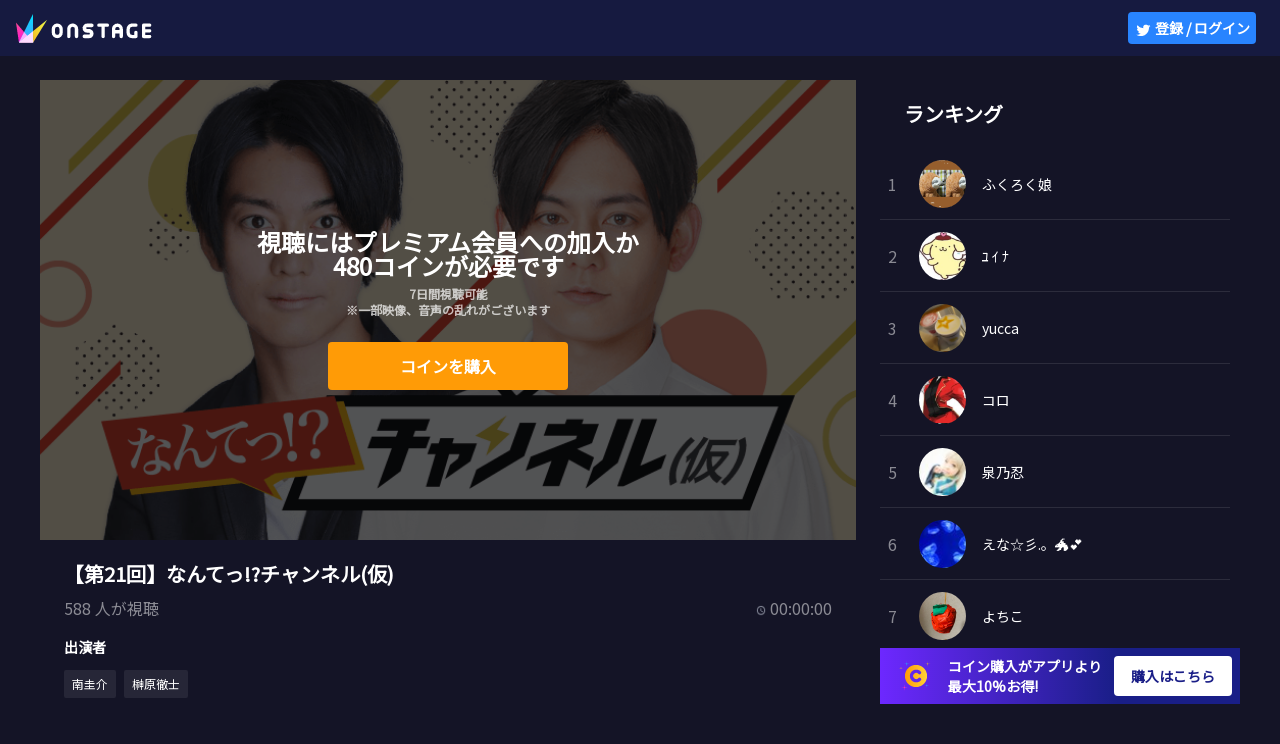

--- FILE ---
content_type: text/html; charset=utf-8
request_url: https://onstage-live.jp/broadcasts/876
body_size: 7926
content:
<!doctype html>
<html data-n-head-ssr lang="ja" data-n-head="lang">
  <head>
    <title data-n-head="true">【第21回】なんてっ!?チャンネル(仮) | ONSTAGE（オンステージ） - 人気俳優・声優の動画配信サービス</title><meta data-n-head="true" charset="utf-8"><meta data-n-head="true" name="viewport" content="width=device-width, initial-scale=1, user-scalable=no"><meta data-n-head="true" name="format-detection" content="telephone=no"><meta data-n-head="true" data-hid="og:site_name" property="og:site_name" content="ONSTAGE（オンステージ）"><meta data-n-head="true" data-hid="description" name="description" content="ONSTAGE(オンステージ) は2.5次元舞台やドラマで活躍する俳優や映画やアニメ、ゲームで活躍する人気の声優がお届けする番組が盛り沢山の動画配信サービスです。"><meta data-n-head="true" data-hid="twitter:site" name="twitter:site" content="ONSTAGE"><meta data-n-head="true" data-hid="twitter:app:country" name="twitter:app:country" content="JP"><meta data-n-head="true" data-hid="twitter:app:name:iphone" name="twitter:app:name:iphone" content="ONSTAGE"><meta data-n-head="true" data-hid="twitter:app:id:iphone" name="twitter:app:id:iphone" content="1223833186"><meta data-n-head="true" data-hid="twitter:app:name:ipad" name="twitter:app:name:ipad" content="ONSTAGE"><meta data-n-head="true" data-hid="twitter:app:id:ipad" name="twitter:app:id:ipad" content="1223833186"><meta data-n-head="true" data-hid="og:title" property="og:title" content="【第21回】なんてっ!?チャンネル(仮)"><meta data-n-head="true" data-hid="og:url" property="og:url" content="https://onstage-live.jp/broadcasts/876"><meta data-n-head="true" data-hid="og:description" property="og:description" content="南圭介と榊原徹士がお送りするてんやわんやな番組"><meta data-n-head="true" data-hid="og:type" property="og:type" content="video"><meta data-n-head="true" data-hid="og:image" property="og:image" content="https://media.onstage-live.jp/uploads/program/image/ce25a5ab-3335-4051-ae9e-bdf3e73e1d91.png"><meta data-n-head="true" data-hid="twitter:app:url:iphone" name="twitter:app:url:iphone" content><meta data-n-head="true" data-hid="twitter:app:url:ipad" name="twitter:app:url:ipad" content><meta data-n-head="true" data-hid="twitter:card" name="twitter:card" content="summary_large_image"><meta data-n-head="true" data-hid="twitter:text:title" property="twitter:text:title" content="【第21回】なんてっ!?チャンネル(仮) -ONSTAGE-"><meta data-n-head="true" data-hid="twitter:description" name="twitter:description" content="南圭介と榊原徹士がお送りするてんやわんやな番組"><meta data-n-head="true" data-hid="apple-itunes-app" name="apple-itunes-app" content="app-id=1385468931, app-argument=https://onstage-live.jp/broadcasts/876"><link data-n-head="true" rel="stylesheet" href="https://fonts.googleapis.com/css?family=Noto+Sans+JP&amp;display=swap"><script data-n-head="true" src="https://js.stripe.com/v3/" defer="true"></script><link rel="preload" href="/_nuxt/cdc8bc28f6ef6f7ee76a.js" as="script"><link rel="preload" href="/_nuxt/fc059e910b25178e42e3.js" as="script"><link rel="preload" href="/_nuxt/b787c1f98acc8397cfb9.js" as="script"><link rel="preload" href="/_nuxt/7ea5281420fe3d1cdecb.js" as="script"><link rel="preload" href="/_nuxt/9eab5fbe2545f0ede0ef.js" as="script"><style data-vue-ssr-id="2c951650:0 b4bd2b4e:0 17cfdfa9:0 737ea5fa:0 052e59a2:0 650a07f4:0 b822f998:0">/*! normalize.css v8.0.1 | MIT License | github.com/necolas/normalize.css */html{line-height:1.15;-webkit-text-size-adjust:100%}body{margin:0}main{display:block}h1{font-size:2em;margin:.67em 0}hr{box-sizing:content-box;height:0;overflow:visible}pre{font-family:monospace,monospace;font-size:1em}a{background-color:transparent}abbr[title]{border-bottom:none;text-decoration:underline;-webkit-text-decoration:underline dotted;text-decoration:underline dotted}b,strong{font-weight:bolder}code,kbd,samp{font-family:monospace,monospace;font-size:1em}small{font-size:80%}sub,sup{font-size:75%;line-height:0;position:relative;vertical-align:baseline}sub{bottom:-.25em}sup{top:-.5em}img{border-style:none}button,input,optgroup,select,textarea{font-family:inherit;font-size:100%;line-height:1.15;margin:0}button,input{overflow:visible}button,select{text-transform:none}[type=button],[type=reset],[type=submit],button{-webkit-appearance:button}[type=button]::-moz-focus-inner,[type=reset]::-moz-focus-inner,[type=submit]::-moz-focus-inner,button::-moz-focus-inner{border-style:none;padding:0}[type=button]:-moz-focusring,[type=reset]:-moz-focusring,[type=submit]:-moz-focusring,button:-moz-focusring{outline:1px dotted ButtonText}fieldset{padding:.35em .75em .625em}legend{box-sizing:border-box;color:inherit;display:table;max-width:100%;padding:0;white-space:normal}progress{vertical-align:baseline}textarea{overflow:auto}[type=checkbox],[type=radio]{box-sizing:border-box;padding:0}[type=number]::-webkit-inner-spin-button,[type=number]::-webkit-outer-spin-button{height:auto}[type=search]{-webkit-appearance:textfield;outline-offset:-2px}[type=search]::-webkit-search-decoration{-webkit-appearance:none}::-webkit-file-upload-button{-webkit-appearance:button;font:inherit}details{display:block}summary{display:list-item}[hidden],template{display:none}
*{box-sizing:border-box}html{font-family:Noto Sans JP,Hiragino Kaku Gothic ProN,ヒラギノ角ゴ ProN W3,Meiryo,メイリオ,Osaka,MS PGothic,arial,helvetica,sans-serif;font-size:62.5%;line-height:1}body,html{overflow-x:hidden}body{background:#141426;color:#fff;font-size:1.6rem}dd,dl,dt,h1,h2,h3,h4,p{margin:0}a{color:#fff;text-decoration:none}ul{margin:0;padding:0;list-style:none}button{background-color:transparent;cursor:pointer;padding:0;-webkit-appearance:none;-moz-appearance:none;appearance:none}button,input,textarea{border:none;outline:none}textarea{resize:none}::-webkit-input-placeholder{color:hsla(0,0%,100%,.5)}::-moz-placeholder{color:hsla(0,0%,100%,.5)}:-ms-input-placeholder{color:hsla(0,0%,100%,.5)}::-ms-input-placeholder{color:hsla(0,0%,100%,.5)}::placeholder{color:hsla(0,0%,100%,.5)}input[type=text]{line-height:normal}img{vertical-align:middle}article,aside,details,figcaption,figure,footer,header,main,nav,section,video{display:block}
.nuxt-progress{position:fixed;top:0;left:0;right:0;height:2px;width:0;opacity:1;transition:width .1s,opacity .4s;background-color:#3b8070;z-index:999999}.nuxt-progress.nuxt-progress-notransition{transition:none}.nuxt-progress-failed{background-color:red}
.wrap[data-v-08376f98]{min-height:100vh;position:relative;padding-bottom:123px}@media (max-width:767px){.wrap[data-v-08376f98]{padding-bottom:174px}}.modal-enter[data-v-08376f98],.modal-leave-active[data-v-08376f98]{opacity:0}.modal-enter .modal-container[data-v-08376f98],.modal-leave-active .modal-container[data-v-08376f98]{-webkit-transform:scale(1.1);transform:scale(1.1)}
.l-header[data-v-d7c0a852]{display:flex;flex-direction:row;position:fixed;top:0;width:100%;height:56px;background-color:#161a40;z-index:995}.header-logo[data-v-d7c0a852]{display:flex;align-items:center;left:24px;margin-left:16px}.header-logo-text[data-v-d7c0a852]{width:0;overflow:hidden}.header-logo-img[data-v-d7c0a852]{width:136px;height:32px}.header-right[data-v-d7c0a852]{position:relative;display:flex;align-items:center;justify-content:flex-end;margin-left:auto;margin-right:24px}.header-right-nav[data-v-d7c0a852]{cursor:pointer}.header-right-nav-img[data-v-d7c0a852]{width:32px;height:32px;margin-right:12px;background-size:contain;display:inline-block;vertical-align:middle;border-radius:50%}.header-right-nav-text[data-v-d7c0a852]{font-size:1.4rem;line-height:56px}.header-right-login[data-v-d7c0a852]{width:128px;height:32px;background:#2884ff;border-radius:4px;cursor:pointer}.header-right-login-text[data-v-d7c0a852]{font-weight:700;font-size:1.4rem;color:#fff}.header-right-login-img[data-v-d7c0a852]{width:16px;height:16px}.l-backdrop[data-v-d7c0a852]{z-index:9999;position:fixed;top:0;left:0;width:100%;height:100%;background:rgba(9,10,12,.7)}.l-backdrop[data-v-d7c0a852],.l-menu[data-v-d7c0a852]{-webkit-animation-name:menu-appear-data-v-d7c0a852;animation-name:menu-appear-data-v-d7c0a852;-webkit-animation-duration:.2s;animation-duration:.2s}.l-menu[data-v-d7c0a852]{z-index:10000;position:absolute;width:240px;font-size:1.4rem;top:32px;right:24px;background:#161a40;border-radius:8px 8px 8px 8px;padding-top:8px;padding-bottom:8px}.menu-row[data-v-d7c0a852]{padding-left:24px;border-bottom:1px solid hsla(0,0%,100%,.1)}.menu-title[data-v-d7c0a852]{font-size:1.4rem;font-weight:700}.menu-profile[data-v-d7c0a852]{display:flex;flex-direction:row;align-items:center;min-height:84px;padding-bottom:8px}.menu-profile-left[data-v-d7c0a852]{width:52px;height:52px}.menu-profile-right[data-v-d7c0a852]{border-bottom:none;display:inline-flex;flex-direction:column;vertical-align:top;padding-left:16px}.menu-profile-img[data-v-d7c0a852]{border-radius:26px;width:52px;height:52px}.menu-profile-name[data-v-d7c0a852]{padding-right:8px;font-size:1.6rem;line-height:20px;word-break:break-all}.menu-profile-badge.is-premium[data-v-d7c0a852]{margin-top:8px;padding:0;border-bottom:none;width:95px;height:20px;border-radius:24px;background:linear-gradient(90deg,#ff9b06,#ffd337);display:flex;align-items:center;justify-content:center}.menu-profile-badge-text[data-v-d7c0a852]{margin:0;color:#7e2205;font-weight:700;font-size:1.2rem}@media (max-width:767px){.menu-profile-badge[data-v-d7c0a852]{width:78px;height:16px}.menu-profile-badge-text[data-v-d7c0a852]{font-size:1rem}}.menu-coin[data-v-d7c0a852],.menu-solicitation-premium[data-v-d7c0a852]{height:66px;flex-direction:column;padding-top:16px;padding-bottom:16px}.menu-coin-text[data-v-d7c0a852]:not(.menu-title),.menu-solicitation-premium-text[data-v-d7c0a852]:not(.menu-title){font-size:1.2rem;color:hsla(0,0%,100%,.7)}.menu-coin-text+.menu-coin-text[data-v-d7c0a852],.menu-coin-text+.menu-solicitation-premium-text[data-v-d7c0a852],.menu-solicitation-premium-text+.menu-coin-text[data-v-d7c0a852],.menu-solicitation-premium-text+.menu-solicitation-premium-text[data-v-d7c0a852]{margin-top:8px}.menu-solicitation-premium[data-v-d7c0a852]{background:linear-gradient(90deg,#4d96fe,#01dff6)}.menu-account[data-v-d7c0a852],.menu-contact[data-v-d7c0a852],.menu-edit-profile[data-v-d7c0a852],.menu-favorite[data-v-d7c0a852],.menu-help[data-v-d7c0a852],.menu-logout[data-v-d7c0a852],.menu-premium[data-v-d7c0a852],.menu-term[data-v-d7c0a852]{height:48px;line-height:48px}.menu-edit-profile[data-v-d7c0a852],.menu-logout[data-v-d7c0a852]{cursor:pointer}.menu-logout[data-v-d7c0a852]{border-bottom:none}.logged-in-modal[data-v-d7c0a852]{width:100%;height:0;left:0;z-index:999;position:absolute;text-align:center;font-size:1.4rem;-webkit-animation:fadeOut-data-v-d7c0a852 1.5s ease-in 0s 1;animation:fadeOut-data-v-d7c0a852 1.5s ease-in 0s 1;overflow:hidden;opacity:.9}.logged-in-modal-text[data-v-d7c0a852]{margin-top:16px}.is-logged-in[data-v-d7c0a852]{background:#00db72}.is-logged-error[data-v-d7c0a852]{background:#ff295d}.is-logged-out[data-v-d7c0a852]{background:#a1a6b5}@-webkit-keyframes fadeOut-data-v-d7c0a852{0%{height:56px}to{height:0}}@keyframes fadeOut-data-v-d7c0a852{0%{height:56px}to{height:0}}@-webkit-keyframes menu-appear-data-v-d7c0a852{0%{opacity:0}to{opacity:1}}@keyframes menu-appear-data-v-d7c0a852{0%{opacity:0}to{opacity:1}}@media screen and (max-width:767px){.header-right[data-v-d7c0a852]{margin-right:16px}.menu-title[data-v-d7c0a852]{font-size:1.2rem}}
.broadcast[data-v-24a82c6a]{max-width:1280px;margin:56px auto 0}.broadcast-main[data-v-24a82c6a]{height:100%;display:flex;padding:24px 40px 0}.broadcast-main-left[data-v-24a82c6a]{width:896px}.broadcast-main-right[data-v-24a82c6a]{width:360px;margin-left:24px}.broadcast-player[data-v-24a82c6a]{display:flex;justify-content:center;flex-direction:column;background-image:url(/_nuxt/img/724f602.png);background-repeat:no-repeat;background-size:cover;position:relative;width:100%;text-align:center}.broadcast-player-curtain[data-v-24a82c6a]{position:absolute}.broadcast-player-curtain.is-hidden[data-v-24a82c6a]{display:none}.broadcast-player-before-start[data-v-24a82c6a],.broadcast-player-only-purchased[data-v-24a82c6a]{display:flex;justify-content:center;flex-direction:column;height:504px}.broadcast-player-before-start-time[data-v-24a82c6a]{font-weight:700;font-size:2rem}.broadcast-player-countdown[data-v-24a82c6a]{height:504px;display:flex;justify-content:center;flex-direction:column;font-weight:700;background-color:#141426}.broadcast-player-countdown-text[data-v-24a82c6a],.broadcast-player-countdown-timer[data-v-24a82c6a]{z-index:2}.broadcast-player-countdown-timer[data-v-24a82c6a]{font-size:3.2rem;margin-top:10px}.broadcast-player-live[data-v-24a82c6a]{display:flex;width:100%;height:100%}.broadcast-player-live-wrap[data-v-24a82c6a]{width:100%;height:504px;background:#141426}.broadcast-player-live-play-button[data-v-24a82c6a]{cursor:pointer;z-index:1001}.broadcast-player-live-play-button[data-v-24a82c6a],.broadcast-player-live-thumbnail[data-v-24a82c6a]{position:absolute;top:50%;left:50%;-webkit-transform:translate(-50%,-50%);transform:translate(-50%,-50%)}.broadcast-player-live-thumbnail[data-v-24a82c6a]{width:100%;height:100%;z-index:1000;-o-object-fit:cover;object-fit:cover;background-color:#141426}.broadcast-player-live.is-live.is-before-play[data-v-24a82c6a]{cursor:pointer}.broadcast-player-live.is-interruption[data-v-24a82c6a]{display:flex;flex-direction:column;justify-content:center;background:rgba(0,0,0,.4);font-weight:700;font-size:1.4rem}.broadcast-player-live-interruption-text[data-v-24a82c6a]{margin-top:10px}.broadcast-player-live-video[data-v-24a82c6a]{position:relative}.broadcast-player-live-video.screen-type-2[data-v-24a82c6a]{width:50%}.broadcast-player-live-video-loading[data-v-24a82c6a]{display:flex;width:100%}.broadcast-player-live-video-loading-img[data-v-24a82c6a]{width:100px;height:100px;margin:auto}.broadcast-player-ended[data-v-24a82c6a]{display:flex;margin:auto;flex-direction:column;font-weight:700;font-size:2rem}.broadcast-player-ended-wrap[data-v-24a82c6a]{display:flex;height:504px}.broadcast-player-archive[data-v-24a82c6a]{width:100%;height:100%}.broadcast-event-info[data-v-24a82c6a]{padding:24px}.broadcast-additional-info[data-v-24a82c6a]{width:641px}.broadcast-tab-list[data-v-24a82c6a]{display:flex;height:48px}.broadcast-tab-item[data-v-24a82c6a]{flex:1;text-align:center;line-height:48px;color:hsla(0,0%,100%,.5);border-bottom:1px solid hsla(0,0%,100%,.08)}.broadcast-tab-item[data-v-24a82c6a]:not(.is-active){cursor:pointer}.broadcast-tab-item.is-active[data-v-24a82c6a]{font-weight:700;color:#fff;border-bottom:2px solid #fff}.broadcast-tab-content[data-v-24a82c6a]{display:none;min-height:200px;padding:24px}.broadcast-tab-content.is-active[data-v-24a82c6a]{display:block}.broadcast-tab-text.is-archived.is-ranking[data-v-24a82c6a]{font-size:20px;font-weight:700;padding:24px}.broadcast-tab-purchase-coin-banner[data-v-24a82c6a]{margin-top:8px}.broadcast-send-present[data-v-24a82c6a]{width:360px}@media screen and (max-width:1024px){.broadcast-main[data-v-24a82c6a]{flex-direction:column;padding:0}.broadcast-main-left[data-v-24a82c6a]{width:100%}.broadcast-main-right[data-v-24a82c6a]{width:100%;margin:0}.broadcast-player-before-start[data-v-24a82c6a]{padding:0 16px}.broadcast-player-before-start-time[data-v-24a82c6a]{font-size:1.8rem}.broadcast-player-live-wrap[data-v-24a82c6a]{height:50vh}.broadcast-player-ended[data-v-24a82c6a]{font-size:1.4rem}.broadcast-player-ended-text[data-v-24a82c6a]{margin-top:10px;font-size:1.2rem;font-weight:400}.broadcast-additional-info[data-v-24a82c6a]{width:100%}.broadcast-tab-item[data-v-24a82c6a]{font-size:1.4rem;background-color:#202340}.broadcast-send-present[data-v-24a82c6a]{width:100%}}@media screen and (max-width:767px){.broadcast-player-before-start[data-v-24a82c6a],.broadcast-player-countdown[data-v-24a82c6a],.broadcast-player-ended-wrap[data-v-24a82c6a],.broadcast-player-live-wrap[data-v-24a82c6a],.broadcast-player-only-purchased[data-v-24a82c6a]{height:30vh}.broadcast-tab-content[data-v-24a82c6a]{padding:0}.broadcast-event-info[data-v-24a82c6a]{width:100%;padding:16px}}
.l-footer[data-v-67038992]{flex-direction:column;align-items:center;position:absolute;bottom:0;width:100%;height:123px;padding:24px 0}.footer-logo[data-v-67038992],.l-footer[data-v-67038992]{display:flex}.footer-logo-img[data-v-67038992]{width:102px;height:14px}.footer-links[data-v-67038992]{width:100%;padding:16px 32px;text-align:center}.footer-link[data-v-67038992]{display:inline-block;margin-left:12px;font-style:normal;font-weight:400;font-size:12px;line-height:18px;color:hsla(0,0%,100%,.5)}.footer-link[data-v-67038992]:first-child{margin-left:0}.footer-copyright[data-v-67038992]{display:flex}.footer-copyright-text[data-v-67038992]{font-style:normal;font-weight:400;font-size:10px;color:hsla(0,0%,100%,.5)}@media (max-width:767px){.l-footer[data-v-67038992]{height:174px;padding:32px 0}.footer-link[data-v-67038992]{margin-left:8px;margin-bottom:16px}.footer-link[data-v-67038992]:nth-child(3n+1){margin-left:0}.footer-link[data-v-67038992]:nth-last-child(-n+3){margin-bottom:0}}</style>
    <link rel="icon" href="/favicon.ico">
  </head>
  <body data-n-head="">
    <div data-server-rendered="true" id="__nuxt"><!----><div id="__layout"><div class="wrap" data-v-08376f98><header class="l-header" data-v-d7c0a852 data-v-08376f98><!----> <!----> <!----> <a href="/" class="header-logo nuxt-link-active" data-v-d7c0a852><img src="/_nuxt/img/13de0bf.svg" alt="ONSTAGE（オンステージ）" class="header-logo-img" data-v-d7c0a852> <h1 class="header-logo-text" data-v-d7c0a852>ONSTAGE</h1></a> <div class="header-right" data-v-d7c0a852><button type="button" class="header-right-login" data-v-d7c0a852><img src="/_nuxt/img/13de0bf.svg" alt="登録 / ログイン" class="header-right-login-img" data-v-d7c0a852> <span class="header-right-login-text" data-v-d7c0a852>登録 / ログイン</span></button></div> <div class="l-backdrop" style="display:none;" data-v-d7c0a852></div> <!----></header> <!----> <!----> <!----> <footer class="l-footer" data-v-67038992 data-v-08376f98><div class="footer-logo" data-v-67038992><img src="/_nuxt/img/13de0bf.svg" alt="ONSTAGE（オンステージ）" class="footer-logo-img" data-v-67038992></div> <div class="footer-links" data-v-67038992><a href="/privacy" class="footer-link" data-v-67038992>プライバシーポリシー</a> <a href="/terms" class="footer-link" data-v-67038992>利用規約</a> <a href="/help" class="footer-link" data-v-67038992>ヘルプ</a> <a href="/law" class="footer-link" data-v-67038992>特定商取引法に基づく表示</a> <a href="https://nagisa-inc.jp" target="blank" class="footer-link" data-v-67038992>運営会社</a> <a href="mailto:contact@thefam.jp?subject=ONSTAGE(WEB)%E3%81%AB%E9%96%A2%E3%81%99%E3%82%8B%E3%81%8A%E5%95%8F%E3%81%84%E5%90%88%E3%82%8F%E3%81%9B&amp;body=%0A%0A%0A(%E3%81%94%E8%A6%81%E6%9C%9B%E3%83%BB%E3%81%94%E7%94%A8%E4%BB%B6%E3%81%AF%E3%82%B3%E3%83%81%E3%83%A9%E3%81%AB%E3%81%94%E8%A8%98%E5%85%A5%E3%81%8F%E3%81%A0%E3%81%95%E3%81%84)%0A%0A%3D%3D%3D%3D%3D%3D%3D%3D%3D%3D%3D%3D%3D%3D%3D%3D%3D%3D%3D%3D%3D%3D%3D%3D%3D%0A%E4%B8%8B%E8%A8%98%E3%81%AE%E6%83%85%E5%A0%B1%E3%81%AF%E4%B8%8D%E5%85%B7%E5%90%88%E4%BF%AE%E6%AD%A3%E3%81%AB%E6%B4%BB%E7%94%A8%E3%81%95%E3%81%9B%E3%81%A6%E9%A0%82%E3%81%8D%E3%81%BE%E3%81%99%E3%80%82%0A%E5%89%8A%E9%99%A4%E3%81%9B%E3%81%9A%E3%81%9D%E3%81%AE%E3%81%BE%E3%81%BE%E3%81%94%E9%80%81%E4%BF%A1%E3%81%8F%E3%81%A0%E3%81%95%E3%81%84%E3%80%82%0A%0A%E3%83%A6%E3%83%BC%E3%82%B6%E3%83%BCID%3A%20%20%E6%9C%AA%E3%83%AD%E3%82%B0%E3%82%A4%E3%83%B3%0A%E3%83%A6%E3%83%BC%E3%82%B6%E3%83%BC%E3%83%8D%E3%83%BC%E3%83%A0%3A%20%E6%9C%AA%E3%83%AD%E3%82%B0%E3%82%A4%E3%83%B3%0A%E3%81%94%E7%99%BB%E9%8C%B2%E3%81%AE%E3%83%A1%E3%83%BC%E3%83%AB%E3%82%A2%E3%83%89%E3%83%AC%E3%82%B9%3A%20%E6%9C%AA%E3%83%AD%E3%82%B0%E3%82%A4%E3%83%B3%0AOS%E7%A8%AE%E5%88%A5%3A%20%20%20%20%20%20%0AOS%E3%83%90%E3%83%BC%E3%82%B8%E3%83%A7%E3%83%B3%3A%20%0AUserAgent%3A%20%20%0A%3D%3D%3D%3D%3D%3D%3D%3D%3D%3D%3D%3D%3D%3D%3D%3D%3D%3D%3D%3D%3D%3D%3D%3D%3D%0A" class="footer-link" data-v-67038992>お問い合わせ</a></div> <div class="footer-copyright" data-v-67038992><small class="footer-copyright-text" data-v-67038992>©2017 Nagisa, Inc. All Rights Reserved.</small></div></footer> <!----> <!----> <!----> <!----> <!----> <!----> <!----> <!----></div></div></div><script>window.__NUXT__=(function(a,b,c,d,e,f,g,h,i,j){return {layout:"default",data:[{}],error:b,state:{broadcast:{item:{archive:{rental_state:d,status:"rental_or_premium",status_label:["プレミアム対象","480コイン"],url:f},archive_state:d,archive_url:f,broadcaster:{banned:a,blocked:a,blocking:a,description:"Blog:http:\u002F\u002Fs.ameblo.jp\u002Fminami-keisuke\u002F  Instagram:https:\u002F\u002Finstagram.com\u002Fkeisuke_minami73\u002F … ",display_name:"keisukeminami73",followers_count:107,following:a,id:g,name:"南圭介",profile_image_url:"https:\u002F\u002Fmedia.onstage-live.jp\u002Fuploads\u002Fuser_profile\u002Fimage\u002F4abfd57d1a5716393ffa5d2c67d8ea270f50b2fa.jpg"},broadcaster_id:g,channel_name:"B4099559-AE01-46DB-AE3F-93509CC07E1F",created_at:"2020-11-12T05:29:13Z",description:"※通信状況により音声や動画の乱れが発生する可能性がございます",end_at:"2020-11-18T13:09:05Z",enquete:"https:\u002F\u002Fforms.gle\u002FwYgQ95jPDH2DRc2Y8",episode:20,events:[{body:[{caption:"イベント開催日時",content:"応援ポイント上位3名様に\r\n「榊原さん＆南さんのサイン入りツーショットチェキ」をプレゼント！"},{caption:"プレゼントの受け取りについて",content:"該当の方には運営からONSTAGEにご登録していただいているTwitterアカウントへONSTAGE公式TwitterからDMまたはメールでの連絡(配信終了後2週間以内にご連絡致します。)\r\n※Twitterのユーザー名を変更されますと、イベント担当からのご連絡にお時間をいただく場合がございます。\r\n\r\n事前にONSTAGE公式TwitterからのDMを受け取れるようフォローをお願い致します。"},{caption:"注意事項",content:"※配信時間や日程が、変更になる可能性もございますので予めご了承ください。配信に関する最新情報はONSTAGE公式Twitterでお知らせしています。"}],closed_at:"2020-11-18T13:00:00Z",href:"https:\u002F\u002Fonstage.page.link\u002FCUyUjVWPsS8KX3oV8",id:456,image_url:"https:\u002F\u002Fmedia.onstage-live.jp\u002Fuploads\u002Fevent\u002Fimage\u002Fd1a5ec7e-c9ca-42c9-b6a5-08189809817f.png",name:"【なんてつ】イベントに参加して2人のサイン入りチェキをGET!",opened_at:h}],guests:[{banned:a,blocked:a,blocking:a,description:"榊原徹士offical twitter\u002F よしもとアクト・エンタテインメント \u002F役者 \u002F元新選組リアン\u002F宇宙戦隊キュウレンジャー \u002F吉本坂46チームRED 5\u002F8セカンドシングル発売決定 \u002F ブランド-GEWOON-",display_name:"tetsuji_s_1206",followers_count:95,following:a,id:25310,name:"榊原徹士",profile_image_url:"https:\u002F\u002Fmedia.onstage-live.jp\u002Fuploads\u002Fuser_profile\u002Fimage\u002F025546cdf59477c70a2595a18b7a58d04e3e9629.jpg"}],hidden_ranking:a,id:876,image:"https:\u002F\u002Fmedia.onstage-live.jp\u002Fuploads\u002Fbroadcast\u002Fimage\u002F8f335648-4e65-4739-a520-4bf67dfdddec.jpg",is_favorited:c,is_free:a,is_only_purchased:a,is_preparing:a,is_published:c,is_subscription:c,lotteries:[],notices:[],program:{broadcasters:b,description:"南圭介と榊原徹士がお送りするてんやわんやな番組",guests:b,id:31,image:"https:\u002F\u002Fmedia.onstage-live.jp\u002Fuploads\u002Fprogram\u002Fimage\u002Fce25a5ab-3335-4051-ae9e-bdf3e73e1d91.png",name:"南圭介と榊原徹士の「なんてっ!?チャンネル」",total_broadcast:i,total_season:e},rentals:[{coin:480,expiration_period:7,id:662,type:"days"}],schedule_id:713,schedule_notification_state:i,scheduled_start_time:h,screen_type:e,season:e,start_at:"2020-11-18T12:01:44Z",state:d,theme:"【第21回】なんてっ!?チャンネル(仮)",total_points:30750,updated_at:"2022-05-31T07:00:11Z",viewer_count:588}},coin:{item:b},favorite:{list:[]},follow:{followings:[]},home:{banners:[],onairs:[],schedules:[],programs:[]},me:{item:b,cards:b,selectedCard:b,token:b,anonToken:b,uuid:"951a581d-73ed-4984-b2ed-b8dd97c27c92",rentals:b},modal:{visibleSignInModal:a,visibleSignOutModal:a,visiblePresentNoOnAirModal:a,visibleProfileModal:a,visibleSendPresent:a,visiblePremiumModal:a,visibleMyPageErrorNewPaymentModal:a,visibleCoinSucceededModal:a,visibleCoinErrorModal:a,visibleConfirmDeleteCardModal:a,visibleErrorPremiumCardModal:a,visibleGotSubscriptionRewardModal:a,visibleAppliedLotteryModal:a,visiblePremiumForLotteryModal:a,visibleRetrySubscriptionModal:a,visiblePrePurchaseModal:a},path:{fromPathOfCoin:j,isPathFromBroadcastPage:a},present:{list:[]},product:{coins:[],subscriptions:[],selectedProduct:b},program:{program:b},skyflag:{xuid:j},stream:{state:"INITIAL_STATE"},subscription:{item:b},unsubscription:{list:[],selectedReasonId:b,otherReason:b},user:{broadcasts:b,user:b},watch:{list:[]}},serverRendered:c}}(false,null,true,2,1,"https:\u002F\u002Farchives.onstage-live.jp\u002Fhls\u002FB4099559-AE01-46DB-AE3F-93509CC07E1F\u002Fplaylist.m3u8",26376,"2020-11-18T12:00:00Z",0,""));</script><script src="/_nuxt/cdc8bc28f6ef6f7ee76a.js" defer></script><script src="/_nuxt/9eab5fbe2545f0ede0ef.js" defer></script><script src="/_nuxt/fc059e910b25178e42e3.js" defer></script><script src="/_nuxt/b787c1f98acc8397cfb9.js" defer></script><script src="/_nuxt/7ea5281420fe3d1cdecb.js" defer></script>
  </body>
</html>

--- FILE ---
content_type: image/svg+xml
request_url: https://onstage-live.jp/_nuxt/img/7706c90.svg
body_size: 1223
content:
<svg width="137" height="32" viewBox="0 0 137 32" fill="none" xmlns="http://www.w3.org/2000/svg"><path d="M92.075 11.5h-8.589a1.663 1.663 0 00-1.662 1.66 1.659 1.659 0 001.662 1.66h2.632v9.777a1.66 1.66 0 001.663 1.66 1.663 1.663 0 001.662-1.66V14.82h2.632a1.663 1.663 0 001.662-1.66 1.659 1.659 0 00-1.662-1.66zm-50.516 0c-1.47 0-2.88.583-3.919 1.62a5.53 5.53 0 00-1.623 3.914v3.69a5.53 5.53 0 001.623 3.912 5.545 5.545 0 007.837 0 5.53 5.53 0 001.623-3.913v-3.689a5.53 5.53 0 00-1.623-3.913 5.544 5.544 0 00-3.918-1.621zm2.216 9.223a2.212 2.212 0 01-2.216 2.214 2.218 2.218 0 01-2.217-2.214v-3.689a2.212 2.212 0 012.217-2.214 2.218 2.218 0 012.216 2.214v3.69zm27.89-5.533h4.618a1.848 1.848 0 001.847-1.845 1.843 1.843 0 00-1.847-1.845h-4.618a4.62 4.62 0 00-3.265 1.35 4.609 4.609 0 003.265 7.873h1.847a.925.925 0 01.924 1.044.945.945 0 01-.948.801h-4.593a1.848 1.848 0 00-1.847 1.845 1.844 1.844 0 001.847 1.844h4.617a4.622 4.622 0 004.266-2.847 4.608 4.608 0 00-2.499-6.025 4.624 4.624 0 00-1.767-.351h-1.815a.947.947 0 01-.955-.8.92.92 0 01.923-1.045zM57.074 11.5c-1.47 0-2.88.583-3.919 1.62a5.53 5.53 0 00-1.623 3.914v7.563a1.659 1.659 0 001.663 1.66 1.663 1.663 0 001.662-1.66V17.1a2.254 2.254 0 012.106-2.277 2.22 2.22 0 012.327 2.214V24.6a1.66 1.66 0 001.662 1.66 1.663 1.663 0 001.663-1.66v-7.563a5.527 5.527 0 00-3.42-5.115 5.548 5.548 0 00-2.121-.421zm45.067 0a5.544 5.544 0 00-3.918 1.62 5.53 5.53 0 00-1.623 3.914v7.563a1.66 1.66 0 001.663 1.66 1.663 1.663 0 001.662-1.66v-3.136h4.433v3.136a1.658 1.658 0 001.662 1.66 1.665 1.665 0 001.663-1.66v-7.563a5.531 5.531 0 00-1.623-3.913 5.547 5.547 0 00-3.919-1.621zm2.217 6.64h-4.433V17.1a2.258 2.258 0 012.106-2.276 2.22 2.22 0 012.148 1.34 2.2 2.2 0 01.179.873v1.105zm30.291 2.399a1.665 1.665 0 001.663-1.66 1.662 1.662 0 00-1.663-1.66h-4.433V14.82h4.433a1.665 1.665 0 001.663-1.66 1.662 1.662 0 00-1.663-1.66h-6.095a1.66 1.66 0 00-1.662 1.66v11.437a1.658 1.658 0 001.662 1.66h6.095a1.665 1.665 0 001.663-1.66 1.663 1.663 0 00-1.663-1.66h-4.433v-2.398h4.433zm-17.731-5.719h3.878a1.665 1.665 0 001.663-1.66 1.658 1.658 0 00-1.663-1.66h-3.878c-1.47 0-2.879.583-3.918 1.62a5.527 5.527 0 00-1.623 3.914v3.69c0 1.467.583 2.875 1.623 3.912a5.544 5.544 0 003.918 1.621h3.878a1.665 1.665 0 001.663-1.66v-4.15a1.658 1.658 0 00-1.663-1.66 1.664 1.664 0 00-1.662 1.66v2.49h-2.216a2.215 2.215 0 01-2.217-2.214v-3.689a2.215 2.215 0 012.217-2.214z" fill="#fff"/><path d="M31.4 7.719L2.955 30.592H17.27L31.4 7.72z" fill="url(#paint0_linear)"/><path d="M0 10.578l2.955 20.014H17.27L0 10.578z" fill="url(#paint1_linear)"/><path d="M2.955 30.592L17.085 2l.185 28.592H2.955z" fill="url(#paint2_linear)"/><path d="M8.168 20.044L2.955 30.592l8.45-6.795-3.237-3.753z" fill="url(#paint3_linear)"/><path style="mix-blend-mode:screen" d="M2.955 30.592H17.27l-5.864-6.796-8.45 6.796z" fill="url(#paint4_linear)"/><path d="M17.196 19.14l-5.79 4.657-8.45 6.795H17.27l-.074-11.451z" fill="url(#paint5_linear)"/><defs><linearGradient id="paint0_linear" x1="3.341" y1="31.26" x2="34.571" y2="13.207" gradientUnits="userSpaceOnUse"><stop stop-color="#FD9600"/><stop offset="1" stop-color="#EDFD4C"/></linearGradient><linearGradient id="paint1_linear" x1="11.902" y1="33.688" x2="-1.068" y2="11.194" gradientUnits="userSpaceOnUse"><stop stop-color="#FD00E6"/><stop offset="1" stop-color="#FD4C95"/></linearGradient><linearGradient id="paint2_linear" x1="10.113" y1="30.592" x2="10.113" y2="2" gradientUnits="userSpaceOnUse"><stop stop-color="#4C95FD"/><stop offset="1" stop-color="#00E6FD"/></linearGradient><linearGradient id="paint3_linear" x1="7.181" y1="42.136" x2="7.181" y2=".218" gradientUnits="userSpaceOnUse"><stop stop-color="#FEA0FF"/><stop offset="1" stop-color="#FDB7FF"/></linearGradient><linearGradient id="paint4_linear" x1="338.346" y1="1164.59" x2="1640.98" y2="-419.559" gradientUnits="userSpaceOnUse"><stop stop-color="#FD9600"/><stop offset="1" stop-color="#EDFD4C"/></linearGradient><linearGradient id="paint5_linear" x1="4.041" y1="32.472" x2="50.092" y2="5.852" gradientUnits="userSpaceOnUse"><stop stop-color="#FFD8FF"/><stop offset="1" stop-color="#F7EFFD"/></linearGradient></defs></svg>

--- FILE ---
content_type: image/svg+xml
request_url: https://onstage-live.jp/_nuxt/img/e5467f8.svg
body_size: 737
content:
<svg width="96" height="96" viewBox="0 0 96 96" fill="none" xmlns="http://www.w3.org/2000/svg"><path d="M76 11l.5 6.578a1 1 0 00.922.922L84 19l-6.578.5a1 1 0 00-.921.922L76 27l-.5-6.578a1 1 0 00-.922-.922L68 19l6.578-.5a1 1 0 00.921-.922L76 11z" fill="url(#paint0_radial)"/><path fill-rule="evenodd" clip-rule="evenodd" d="M48 74.666c14.728 0 26.667-11.939 26.667-26.666 0-14.728-11.94-26.667-26.667-26.667-14.728 0-26.667 11.94-26.667 26.667 0 14.727 11.94 26.666 26.667 26.666zM43.361 42.83a7.314 7.314 0 0110.344 0 4 4 0 105.657-5.657c-5.98-5.98-15.677-5.98-21.657 0s-5.98 15.677 0 21.657 15.676 5.98 21.657 0a4 4 0 10-5.657-5.657A7.314 7.314 0 0143.362 42.83z" fill="url(#paint1_linear)"/><path d="M20.5 65l.677 8.901a1 1 0 00.922.922L31 75.5l-8.901.677a1 1 0 00-.922.922L20.5 86l-.677-8.901a1 1 0 00-.922-.922L10 75.5l8.901-.677a1 1 0 00.922-.922L20.5 65z" fill="url(#paint2_radial)"/><path d="M26 11l.5 6.578a1 1 0 00.922.922L34 19l-6.578.5a1 1 0 00-.922.922L26 27l-.5-6.578a1 1 0 00-.922-.922L18 19l6.578-.5a1 1 0 00.922-.922L26 11z" fill="url(#paint3_radial)"/><path d="M74 65l.36 4.72a1 1 0 00.92.92L80 71l-4.72.36a1 1 0 00-.92.92L74 77l-.36-4.72a1 1 0 00-.92-.92L68 71l4.72-.36a1 1 0 00.92-.92L74 65z" fill="url(#paint4_radial)"/><path d="M12 23l.36 4.72a1 1 0 00.92.92L18 29l-4.72.36a1 1 0 00-.92.92L12 35l-.36-4.72a1 1 0 00-.92-.92L6 29l4.72-.36a1 1 0 00.92-.92L12 23z" fill="url(#paint5_radial)"/><defs><radialGradient id="paint0_radial" cx="0" cy="0" r="1" gradientUnits="userSpaceOnUse" gradientTransform="matrix(0 8 -8 0 76 19)"><stop stop-color="#F6D11A"/><stop offset="1" stop-color="#FD9600" stop-opacity="0"/></radialGradient><radialGradient id="paint2_radial" cx="0" cy="0" r="1" gradientUnits="userSpaceOnUse" gradientTransform="rotate(90 -27.5 48) scale(10.5)"><stop stop-color="#FD32B1"/><stop offset="1" stop-color="#FD30B4" stop-opacity="0"/></radialGradient><radialGradient id="paint3_radial" cx="0" cy="0" r="1" gradientUnits="userSpaceOnUse" gradientTransform="matrix(0 8 -8 0 26 19)"><stop stop-color="#16CFFD"/><stop offset="1" stop-color="#1EC7FD" stop-opacity="0"/></radialGradient><radialGradient id="paint4_radial" cx="0" cy="0" r="1" gradientUnits="userSpaceOnUse" gradientTransform="matrix(0 6 -6 0 74 71)"><stop stop-color="#16CFFD"/><stop offset="1" stop-color="#1EC7FD" stop-opacity="0"/></radialGradient><radialGradient id="paint5_radial" cx="0" cy="0" r="1" gradientUnits="userSpaceOnUse" gradientTransform="matrix(0 6 -6 0 12 29)"><stop stop-color="#F6D11A"/><stop offset="1" stop-color="#FD9600" stop-opacity="0"/></radialGradient><linearGradient id="paint1_linear" x1="21.333" y1="74.666" x2="74.667" y2="74.666" gradientUnits="userSpaceOnUse"><stop stop-color="#FF9B06"/><stop offset="1" stop-color="#FFD337"/></linearGradient></defs></svg>

--- FILE ---
content_type: application/javascript; charset=UTF-8
request_url: https://onstage-live.jp/_nuxt/7ea5281420fe3d1cdecb.js
body_size: 32736
content:
(window.webpackJsonp=window.webpackJsonp||[]).push([[0],[,function(t,e,n){"use strict";n.d(e,"i",function(){return m}),n.d(e,"j",function(){return f}),n.d(e,"a",function(){return h}),n.d(e,"o",function(){return v}),n.d(e,"e",function(){return x}),n.d(e,"f",function(){return w}),n.d(e,"c",function(){return y}),n.d(e,"n",function(){return j}),n.d(e,"h",function(){return k}),n.d(e,"p",function(){return C}),n.d(e,"k",function(){return M}),n.d(e,"m",function(){return I}),n.d(e,"d",function(){return A}),n.d(e,"b",function(){return S}),n.d(e,"g",function(){return $}),n.d(e,"l",function(){return R});var r=n(134),o=(n(56),n(91),n(181),n(36)),c=(n(102),n(103),n(184),n(146),n(57),n(6),n(0)),l=(n(106),n(37),n(23),n(119),n(27),n(5)),d=n(2);function m(t){d.default.config.errorHandler&&d.default.config.errorHandler(t)}function f(t){return t.then(function(t){return t.default||t})}function h(t,e){if(e||!t.options.__hasNuxtData){var n=t.options._originDataFn||t.options.data||function(){return{}};t.options._originDataFn=n,t.options.data=function(){var data=n.call(this);return this.$ssrContext&&(e=this.$ssrContext.asyncData[t.cid]),Object(l.a)({},data,e)},t.options.__hasNuxtData=!0,t._Ctor&&t._Ctor.options&&(t._Ctor.options.data=t.options.data)}}function v(t){return t.options&&t._Ctor===t?t:(t.options?(t._Ctor=t,t.extendOptions=t.options):(t=d.default.extend(t))._Ctor=t,!t.options.name&&t.options.__file&&(t.options.name=t.options.__file),t)}function x(t){var e=arguments.length>1&&void 0!==arguments[1]&&arguments[1];return Array.prototype.concat.apply([],t.matched.map(function(t,n){return Object.keys(t.components).map(function(r){return e&&e.push(n),t.components[r]})}))}function w(t){var e=arguments.length>1&&void 0!==arguments[1]&&arguments[1];return Array.prototype.concat.apply([],t.matched.map(function(t,n){return Object.keys(t.instances).map(function(r){return e&&e.push(n),t.instances[r]})}))}function y(t,e){return Array.prototype.concat.apply([],t.matched.map(function(t,n){return Object.keys(t.components).reduce(function(r,o){return t.components[o]?r.push(e(t.components[o],t.instances[o],t,o,n)):delete t.components[o],r},[])}))}function j(t){return Promise.all(y(t,function(){var t=Object(c.a)(regeneratorRuntime.mark(function t(e,n,r,o){return regeneratorRuntime.wrap(function(t){for(;;)switch(t.prev=t.next){case 0:if("function"!=typeof e||e.options){t.next=4;break}return t.next=3,e();case 3:e=t.sent;case 4:return r.components[o]=v(e),t.abrupt("return",r.components[o]);case 6:case"end":return t.stop()}},t)}));return function(e,n,r,o){return t.apply(this,arguments)}}()))}function k(t){return _.apply(this,arguments)}function _(){return(_=Object(c.a)(regeneratorRuntime.mark(function t(e){return regeneratorRuntime.wrap(function(t){for(;;)switch(t.prev=t.next){case 0:if(e){t.next=2;break}return t.abrupt("return");case 2:return t.next=4,j(e);case 4:return t.abrupt("return",Object(l.a)({},e,{meta:x(e).map(function(t,n){return Object(l.a)({},t.options.meta,(e.matched[n]||{}).meta)})}));case 5:case"end":return t.stop()}},t)}))).apply(this,arguments)}function C(t,e){return O.apply(this,arguments)}function O(){return(O=Object(c.a)(regeneratorRuntime.mark(function t(e,n){var c,l,d,m;return regeneratorRuntime.wrap(function(t){for(;;)switch(t.prev=t.next){case 0:return e.context||(e.context={isStatic:!1,isDev:!1,isHMR:!1,app:e,store:e.store,payload:n.payload,error:n.error,base:"/",env:{API:{baseUrl:"https://api.onstage-live.jp/v1"},SITE:{url:"https://onstage-live.jp",deeplink:"https://onstage.page.link/?efr=1&ibi=jp.pieces-inc.onstage&ius=onstage&isi=1385468931&link=https://onstage-live.jp/broadcasts/"},AGORA:{appId:"c31ee797af3247a4a48532b8cae03e98"},STRIPE:{token:"pk_live_QeRtwrRrfLKAniO2Ept4BJt200nVekiXzd"},GA:{trackingId:"UA-121551098-3"},SKYFLAG:{article:"2615"},Version:"1.0.0"}},n.req&&(e.context.req=n.req),n.res&&(e.context.res=n.res),n.ssrContext&&(e.context.ssrContext=n.ssrContext),e.context.redirect=function(t,path,n){if(t){e.context._redirected=!0;var r=Object(o.a)(path);if("number"==typeof t||"undefined"!==r&&"object"!==r||(n=path||{},path=t,r=Object(o.a)(path),t=302),"object"===r&&(path=e.router.resolve(path).route.fullPath),!/(^[.]{1,2}\/)|(^\/(?!\/))/.test(path))throw path=z(path,n),window.location.replace(path),new Error("ERR_REDIRECT");e.context.next({path:path,query:n,status:t})}},e.context.nuxtState=window.__NUXT__),t.next=3,Promise.all([k(n.route),k(n.from)]);case 3:c=t.sent,l=Object(r.a)(c,2),d=l[0],m=l[1],n.route&&(e.context.route=d),n.from&&(e.context.from=m),e.context.next=n.next,e.context._redirected=!1,e.context._errored=!1,e.context.isHMR=!!n.isHMR,e.context.params=e.context.route.params||{},e.context.query=e.context.route.query||{};case 15:case"end":return t.stop()}},t)}))).apply(this,arguments)}function M(t,e){return!t.length||e._redirected||e._errored?Promise.resolve():I(t[0],e).then(function(){return M(t.slice(1),e)})}function I(t,e){var n;return(n=2===t.length?new Promise(function(n){t(e,function(t,data){t&&e.error(t),n(data=data||{})})}):t(e))&&(n instanceof Promise||"function"==typeof n.then)||(n=Promise.resolve(n)),n}function A(base,t){var path=decodeURI(window.location.pathname);return"hash"===t?window.location.hash.replace(/^#\//,""):(base&&0===path.indexOf(base)&&(path=path.slice(base.length)),(path||"/")+window.location.search+window.location.hash)}function S(t,e){return function(t){for(var e=new Array(t.length),i=0;i<t.length;i++)"object"===Object(o.a)(t[i])&&(e[i]=new RegExp("^(?:"+t[i].pattern+")$"));return function(n,r){for(var path="",data=n||{},o=r||{},c=o.pretty?L:encodeURIComponent,l=0;l<t.length;l++){var d=t[l];if("string"!=typeof d){var m=data[d.name||"pathMatch"],f=void 0;if(null==m){if(d.optional){d.partial&&(path+=d.prefix);continue}throw new TypeError('Expected "'+d.name+'" to be defined')}if(Array.isArray(m)){if(!d.repeat)throw new TypeError('Expected "'+d.name+'" to not repeat, but received `'+JSON.stringify(m)+"`");if(0===m.length){if(d.optional)continue;throw new TypeError('Expected "'+d.name+'" to not be empty')}for(var h=0;h<m.length;h++){if(f=c(m[h]),!e[l].test(f))throw new TypeError('Expected all "'+d.name+'" to match "'+d.pattern+'", but received `'+JSON.stringify(f)+"`");path+=(0===h?d.prefix:d.delimiter)+f}}else{if(f=d.asterisk?encodeURI(m).replace(/[?#]/g,function(t){return"%"+t.charCodeAt(0).toString(16).toUpperCase()}):c(m),!e[l].test(f))throw new TypeError('Expected "'+d.name+'" to match "'+d.pattern+'", but received "'+f+'"');path+=d.prefix+f}}else path+=d}return path}}(function(t,e){var n,r=[],o=0,c=0,path="",l=e&&e.delimiter||"/";for(;null!=(n=N.exec(t));){var d=n[0],m=n[1],f=n.index;if(path+=t.slice(c,f),c=f+d.length,m)path+=m[1];else{var h=t[c],v=n[2],x=n[3],w=n[4],y=n[5],j=n[6],k=n[7];path&&(r.push(path),path="");var _=null!=v&&null!=h&&h!==v,C="+"===j||"*"===j,O="?"===j||"*"===j,M=n[2]||l,pattern=w||y;r.push({name:x||o++,prefix:v||"",delimiter:M,optional:O,repeat:C,partial:_,asterisk:!!k,pattern:pattern?E(pattern):k?".*":"[^"+T(M)+"]+?"})}}c<t.length&&(path+=t.substr(c));path&&r.push(path);return r}(t,e))}function $(t,e){var n={},r=Object(l.a)({},t,e);for(var o in r)String(t[o])!==String(e[o])&&(n[o]=!0);return n}function R(t){var e;if(t.message||"string"==typeof t)e=t.message||t;else try{e=JSON.stringify(t,null,2)}catch(n){e="[".concat(t.constructor.name,"]")}return Object(l.a)({},t,{message:e,statusCode:t.statusCode||t.status||t.response&&t.response.status||500})}window.onNuxtReadyCbs=[],window.onNuxtReady=function(t){window.onNuxtReadyCbs.push(t)};var N=new RegExp(["(\\\\.)","([\\/.])?(?:(?:\\:(\\w+)(?:\\(((?:\\\\.|[^\\\\()])+)\\))?|\\(((?:\\\\.|[^\\\\()])+)\\))([+*?])?|(\\*))"].join("|"),"g");function L(t){return encodeURI(t).replace(/[/?#]/g,function(t){return"%"+t.charCodeAt(0).toString(16).toUpperCase()})}function T(t){return t.replace(/([.+*?=^!:${}()[\]|/\\])/g,"\\$1")}function E(t){return t.replace(/([=!:$/()])/g,"\\$1")}function z(t,e){var n,r=t.indexOf("://");-1!==r?(n=t.substring(0,r),t=t.substring(r+3)):t.startsWith("//")&&(t=t.substring(2));var o,c=t.split("/"),l=(n?n+"://":"//")+c.shift(),path=c.filter(Boolean).join("/");return 2===(c=path.split("#")).length&&(path=c[0],o=c[1]),l+=path?"/"+path:"",e&&"{}"!==JSON.stringify(e)&&(l+=(2===t.split("?").length?"&":"?")+function(t){return Object.keys(t).sort().map(function(e){var n=t[e];return null==n?"":Array.isArray(n)?n.slice().map(function(t){return[e,"=",t].join("")}).join("&"):e+"="+n}).filter(Boolean).join("&")}(e)),l+=o?"#"+o:""}},,,,,,,,,,function(t,e,n){"use strict";n.d(e,"b",function(){return c}),n.d(e,"f",function(){return l}),n.d(e,"d",function(){return d}),n.d(e,"a",function(){return m}),n.d(e,"e",function(){return f}),n.d(e,"c",function(){return h});n(91),n(56),n(101);var r=n(18),o=n.n(r),c=function(t){if(t.headers.cookie){var e=t.headers.cookie.split(";").find(function(t){return t.trim().startsWith("token=")});if(e)return e.split("=")[1]}},l=function(t){t&&o.a.set("token",t,{expires:3})},d=function(){o.a.remove("token")},m=function(t){if(t.headers.cookie){var e=t.headers.cookie.split(";").find(function(t){return t.trim().startsWith("anonToken=")});if(e)return e.split("=")[1]}},f=function(t){t&&o.a.set("anonToken",t,{expires:3})},h=function(){o.a.remove("anonToken")}},,,,function(t,e,n){"use strict";var r={data:function(){return{imgDefault:n(147)}},props:{imgSrc:{type:String,default:""},imgError:{type:String,default:""},imgLoading:{type:String,default:""},alt:{type:String,default:""}},computed:{imgObj:function(){return{src:this.imgSrc||this.imgDefault,error:this.imgError||this.imgDefault,loading:this.imgLoading||this.imgDefault}}}},o=n(3),component=Object(o.a)(r,function(){var t=this.$createElement;return(this._self._c||t)("img",{directives:[{name:"lazy",rawName:"v-lazy",value:this.imgObj,expression:"imgObj"}],attrs:{src:this.imgDefault,alt:this.alt}})},[],!1,null,null,null);e.a=component.exports},,,,,,,,,,,,,,,,function(t,e,n){"use strict";n(23);var r=n(5),o=(n(6),n(0)),c=(n(27),n(2)),l=n(136),d=n.n(l),m=n(98),f=n(1),h=function(){return Object(f.j)(n.e(7).then(n.bind(null,688)))},v=function(){return Object(f.j)(n.e(8).then(n.bind(null,689)))},x=function(){return Object(f.j)(n.e(10).then(n.bind(null,690)))},w=function(){return Object(f.j)(n.e(12).then(n.bind(null,682)))},y=function(){return Object(f.j)(n.e(16).then(n.bind(null,691)))},j=function(){return Object(f.j)(n.e(17).then(n.bind(null,692)))},k=function(){return Object(f.j)(n.e(25).then(n.bind(null,684)))},_=function(){return Object(f.j)(n.e(27).then(n.bind(null,693)))},C=function(){return Object(f.j)(n.e(28).then(n.bind(null,694)))},O=function(){return Object(f.j)(n.e(4).then(n.bind(null,695)))},M=function(){return Object(f.j)(n.e(5).then(n.bind(null,685)))},I=function(){return Object(f.j)(n.e(6).then(n.bind(null,696)))},A=function(){return Object(f.j)(n.e(11).then(n.bind(null,697)))},S=function(){return Object(f.j)(n.e(13).then(n.bind(null,686)))},$=function(){return Object(f.j)(n.e(14).then(n.bind(null,683)))},R=function(){return Object(f.j)(n.e(19).then(n.bind(null,698)))},N=function(){return Object(f.j)(n.e(20).then(n.bind(null,687)))},L=function(){return Object(f.j)(n.e(21).then(n.bind(null,699)))},T=function(){return Object(f.j)(n.e(22).then(n.bind(null,700)))},E=function(){return Object(f.j)(n.e(23).then(n.bind(null,701)))},z=function(){return Object(f.j)(n.e(24).then(n.bind(null,702)))},D=function(){return Object(f.j)(n.e(26).then(n.bind(null,703)))},P=function(){return Object(f.j)(n.e(29).then(n.bind(null,704)))},U=function(){return Object(f.j)(n.e(30).then(n.bind(null,705)))},G=function(){return Object(f.j)(n.e(31).then(n.bind(null,706)))},Z=function(){return Object(f.j)(n.e(2).then(n.bind(null,707)))},B=function(){return Object(f.j)(n.e(15).then(n.bind(null,708)))},F=function(){return Object(f.j)(Promise.all([n.e(34),n.e(3)]).then(n.bind(null,679)))},Y=function(){return Object(f.j)(Promise.all([n.e(36),n.e(18)]).then(n.bind(null,681)))},Q=function(){return Object(f.j)(Promise.all([n.e(35),n.e(9)]).then(n.bind(null,680)))};c.default.use(m.a),"scrollRestoration"in window.history&&(window.history.scrollRestoration="manual",window.addEventListener("beforeunload",function(){window.history.scrollRestoration="auto"}),window.addEventListener("load",function(){window.history.scrollRestoration="manual"}));var H=function(t,e,n){var r=!1;return t.matched.length<2&&t.matched.every(function(t){return!1!==t.components.default.options.scrollToTop})?r={x:0,y:0}:t.matched.some(function(t){return t.components.default.options.scrollToTop})&&(r={x:0,y:0}),n&&(r=n),new Promise(function(e){window.$nuxt.$once("triggerScroll",function(){if(t.hash){var n=t.hash;void 0!==window.CSS&&void 0!==window.CSS.escape&&(n="#"+window.CSS.escape(n.substr(1)));try{document.querySelector(n)&&(r={selector:n})}catch(t){console.warn("Failed to save scroll position. Please add CSS.escape() polyfill (https://github.com/mathiasbynens/CSS.escape).")}}e(r)})})};var W=n(137),V=n.n(W),J=Object(r.a)({},V.a,{name:"NoSsr"}),X={name:"NuxtChild",functional:!0,props:{nuxtChildKey:{type:String,default:""},keepAlive:Boolean,keepAliveProps:{type:Object,default:void 0}},render:function(t,e){var n=e.parent,data=e.data,r=e.props;data.nuxtChild=!0;for(var o=n,c=n.$nuxt.nuxt.transitions,l=n.$nuxt.nuxt.defaultTransition,d=0;n;)n.$vnode&&n.$vnode.data.nuxtChild&&d++,n=n.$parent;data.nuxtChildDepth=d;var m=c[d]||l,f={};K.forEach(function(t){void 0!==m[t]&&(f[t]=m[t])});var h={};tt.forEach(function(t){"function"==typeof m[t]&&(h[t]=m[t].bind(o))});var v=h.beforeEnter;h.beforeEnter=function(t){if(window.$nuxt.$nextTick(function(){window.$nuxt.$emit("triggerScroll")}),v)return v.call(o,t)};var x=[t("router-view",data)];return r.keepAlive&&(x=[t("keep-alive",{props:r.keepAliveProps},x)]),t("transition",{props:f,on:h},x)}},K=["name","mode","appear","css","type","duration","enterClass","leaveClass","appearClass","enterActiveClass","enterActiveClass","leaveActiveClass","appearActiveClass","enterToClass","leaveToClass","appearToClass"],tt=["beforeEnter","enter","afterEnter","enterCancelled","beforeLeave","leave","afterLeave","leaveCancelled","beforeAppear","appear","afterAppear","appearCancelled"],et={props:["error"]},nt=(n(189),n(3)),it=Object(nt.a)(et,function(){var t=this.$createElement,e=this._self._c||t;return e("div",{staticClass:"l-main error-wrap"},[404===this.error.statusCode?e("div",{staticClass:"error"},[e("span",{staticClass:"error-kaomoji"},[this._v("_(:зゝ∠)_")]),this._v(" "),e("p",{staticClass:"error-title"},[this._v("お探しのページは見つかりませんでした。")]),this._v(" "),e("p",{staticClass:"error-description"},[this._v("あなたがアクセスしようとしたページ削除されたか、URLが変更されているため、見つけることができません。")])]):e("div",{staticClass:"error is-other"},[e("h1",[this._v("エラーが発生しました")])])])},[],!1,null,"1ef7b8d8",null).exports,at=(n(49),n(50),n(37),{name:"Nuxt",components:{NuxtChild:X,NuxtError:it},props:{nuxtChildKey:{type:String,default:void 0},keepAlive:Boolean,keepAliveProps:{type:Object,default:void 0},name:{type:String,default:"default"}},computed:{routerViewKey:function(){if(void 0!==this.nuxtChildKey||this.$route.matched.length>1)return this.nuxtChildKey||Object(f.b)(this.$route.matched[0].path)(this.$route.params);var t=this.$route.matched[0]&&this.$route.matched[0].components.default;if(t&&t.options){var e=t.options,n=e.key,r=e.watchQuery;if(n)return"function"==typeof n?n(this.$route):n;if(r){if(r.length){var o={},c=!0,l=!1,d=void 0;try{for(var m,h=r[Symbol.iterator]();!(c=(m=h.next()).done);c=!0){var v=m.value;o[v]=this.$route.query[v]}}catch(t){l=!0,d=t}finally{try{c||null==h.return||h.return()}finally{if(l)throw d}}return this.$router.resolve({path:this.$route.path,query:o}).href}return this.$route.fullPath}}return this.$route.path}},beforeCreate:function(){c.default.util.defineReactive(this,"nuxt",this.$root.$options.nuxt)},render:function(t){return this.nuxt.err?t("NuxtError",{props:{error:this.nuxt.err}}):t("NuxtChild",{key:this.routerViewKey,props:this.$props})}}),ot={name:"NuxtLoading",data:function(){return{percent:0,show:!1,canSucceed:!0,reversed:!1,skipTimerCount:0,rtl:!1,throttle:200,duration:5e3,continuous:!1}},computed:{left:function(){return!(!this.continuous&&!this.rtl)&&(this.rtl?this.reversed?"0px":"auto":this.reversed?"auto":"0px")}},beforeDestroy:function(){this.clear()},methods:{clear:function(){clearInterval(this._timer),clearTimeout(this._throttle),this._timer=null},start:function(){var t=this;return this.clear(),this.percent=0,this.reversed=!1,this.skipTimerCount=0,this.canSucceed=!0,this.throttle?this._throttle=setTimeout(function(){return t.startTimer()},this.throttle):this.startTimer(),this},set:function(t){return this.show=!0,this.canSucceed=!0,this.percent=Math.min(100,Math.max(0,Math.floor(t))),this},get:function(){return this.percent},increase:function(t){return this.percent=Math.min(100,Math.floor(this.percent+t)),this},decrease:function(t){return this.percent=Math.max(0,Math.floor(this.percent-t)),this},pause:function(){return clearInterval(this._timer),this},resume:function(){return this.startTimer(),this},finish:function(){return this.percent=this.reversed?0:100,this.hide(),this},hide:function(){var t=this;return this.clear(),setTimeout(function(){t.show=!1,t.$nextTick(function(){t.percent=0,t.reversed=!1})},500),this},fail:function(){return this.canSucceed=!1,this},startTimer:function(){var t=this;this.show||(this.show=!0),void 0===this._cut&&(this._cut=1e4/Math.floor(this.duration)),this._timer=setInterval(function(){t.skipTimerCount>0?t.skipTimerCount--:(t.reversed?t.decrease(t._cut):t.increase(t._cut),t.continuous&&(t.percent>=100?(t.skipTimerCount=1,t.reversed=!t.reversed):t.percent<=0&&(t.skipTimerCount=1,t.reversed=!t.reversed)))},100)}},render:function(t){var e=t(!1);return this.show&&(e=t("div",{staticClass:"nuxt-progress",class:{"nuxt-progress-notransition":this.skipTimerCount>0,"nuxt-progress-failed":!this.canSucceed},style:{width:this.percent+"%",left:this.left}})),e}},st=(n(191),Object(nt.a)(ot,void 0,void 0,!1,null,null,null).exports),ut=(n(193),n(195),n(57),n(4)),ct=n(15),lt={components:{ImgLazyLoad:ct.a},watch:{$route:function(t,e){var n=Object.assign({},t.query);n.hasOwnProperty("loggedIn")&&("true"==n.loggedIn?this.visibleLoggedIn=!0:"error"==n.loggedIn&&(this.visibleLoggedInError=!0),delete n.loggedIn,this.$router.replace({query:n}))},token:function(t,e){null==t&&(this.visibleLoggedOut=!0)}},computed:Object(r.a)({broadcast:function(){return this.$store.state.broadcast.item},me:function(){return this.$store.state.me.item},profileImage:function(){return this.me.profile_image_url},token:function(){return this.$store.state.me.token},isPremiumOrTrial:function(){return this.isTrial||this.isPremium}},Object(ut.c)("me",["isFree","isTrial","isPremium","isSuspended","canResubscribe"])),data:function(){return{visibleLoggedIn:!1,visibleLoggedInError:!1,visibleLoggedOut:!1,showMeDropdown:!1}},methods:Object(r.a)({},Object(ut.d)("modal",["toggle"]),Object(ut.c)("me",["isAuthenticated"]),Object(ut.b)({loggedOut:"me/loggedOut"}),{login:function(){var t=Object(o.a)(regeneratorRuntime.mark(function t(){var data;return regeneratorRuntime.wrap(function(t){for(;;)switch(t.prev=t.next){case 0:return t.prev=0,t.next=3,this.$axios.$get("/auth/twitter");case 3:data=t.sent,window.location.href=data.redirect_url,t.next=10;break;case 7:t.prev=7,t.t0=t.catch(0),console.log(t.t0);case 10:case"end":return t.stop()}},t,this,[[0,7]])}));return function(){return t.apply(this,arguments)}}(),toggleMeDropdown:function(){this.showMeDropdown=!this.showMeDropdown},separateNum:function(t){return String(t).replace(/(\d)(?=(\d\d\d)+(?!\d))/g,"$1,")},currentPeriodEndAt:function(){return this.me.subscription?this.$moment(this.me.subscription.current_period_end_at).format("MMMDo HH:mm"):""}})},pt=(n(199),Object(nt.a)(lt,function(){var t=this,e=t.$createElement,r=t._self._c||e;return r("header",{staticClass:"l-header"},[t.visibleLoggedIn?r("div",{staticClass:"logged-in-modal is-logged-in"},[r("p",{staticClass:"logged-in-modal-text"},[t._v("ログインしました")])]):t._e(),t._v(" "),t.visibleLoggedInError?r("div",{staticClass:"logged-in-modal is-logged-error"},[r("p",{staticClass:"logged-in-modal-text"},[t._v("ログインに失敗しました")])]):t._e(),t._v(" "),t.visibleLoggedOut?r("div",{staticClass:"logged-in-modal is-logged-out"},[r("p",{staticClass:"logged-in-modal-text"},[t._v("ログアウトしました")])]):t._e(),t._v(" "),r("nuxt-link",{staticClass:"header-logo",attrs:{to:"/"}},[r("img-lazy-load",{staticClass:"header-logo-img",attrs:{imgSrc:n(197),alt:"ONSTAGE（オンステージ）"}}),t._v(" "),r("h1",{staticClass:"header-logo-text"},[t._v("ONSTAGE")])],1),t._v(" "),r("div",{staticClass:"header-right"},[t.isAuthenticated()?r("div",{staticClass:"header-right-nav",on:{click:t.toggleMeDropdown}},[r("img-lazy-load",{staticClass:"header-right-nav-img",attrs:{imgSrc:t.profileImage,alt:"プロフィール"}}),t._v(" "),r("span",{staticClass:"header-right-nav-text"},[t._v("メニュー")])],1):r("button",{staticClass:"header-right-login",attrs:{type:"button"},on:{click:t.login}},[r("img-lazy-load",{staticClass:"header-right-login-img",attrs:{imgSrc:n(198),alt:"登録 / ログイン"}}),t._v(" "),r("span",{staticClass:"header-right-login-text"},[t._v("登録 / ログイン")])],1)]),t._v(" "),r("div",{directives:[{name:"show",rawName:"v-show",value:t.showMeDropdown,expression:"showMeDropdown"}],staticClass:"l-backdrop",on:{click:t.toggleMeDropdown}}),t._v(" "),t.isAuthenticated()?r("nav",{directives:[{name:"show",rawName:"v-show",value:t.showMeDropdown,expression:"showMeDropdown"}],staticClass:"l-menu"},[r("div",{staticClass:"menu-row menu-profile"},[r("div",{staticClass:"menu-profile-left"},[r("img-lazy-load",{staticClass:"menu-profile-img",attrs:{imgSrc:t.profileImage,alt:"プロフィール"}})],1),t._v(" "),r("div",{staticClass:"menu-profile-right"},[r("span",{staticClass:"menu-profile-name menu-title"},[t._v(t._s(t.me.name))]),t._v(" "),t.isPremiumOrTrial?r("div",{staticClass:"menu-profile-badge is-premium"},[r("p",{staticClass:"menu-profile-badge-text"},[t._v("プレミアム会員")])]):t._e()])]),t._v(" "),r("div",{on:{click:t.toggleMeDropdown}},[t.isPremiumOrTrial||t.isSuspended?t._e():r("nuxt-link",{attrs:{to:t.canResubscribe?"/mypage/payment":"/purchase/benefit"}},[r("div",{staticClass:"menu-row menu-solicitation-premium"},[t.canResubscribe?r("div",{staticClass:"menu-solicitation-premium-text-wrap is-expired"},[r("p",{staticClass:"menu-solicitation-premium-text menu-title"},[t._v("プレミアム会員再開")]),t._v(" "),r("p",{staticClass:"menu-solicitation-premium-text"},[t._v(t._s(t.currentPeriodEndAt()?t.currentPeriodEndAt()+"までの再開は無料！":"再開はこちら！"))])]):t.isFree?r("div",{staticClass:"menu-solicitation-premium-text-wrap is-free"},[r("p",{staticClass:"menu-solicitation-premium-text menu-title"},[t._v("プレミアム会員登録")]),t._v(" "),r("p",{staticClass:"menu-solicitation-premium-text"},[t._v("今登録すると1週間無料！")])]):t._e()])]),t._v(" "),r("nuxt-link",{attrs:{to:"/purchase/coin"}},[r("div",{staticClass:"menu-row menu-coin"},[r("p",{staticClass:"menu-coin-text menu-title"},[t._v("コインを購入")]),t._v(" "),r("p",{staticClass:"menu-coin-text"},[t._v("所持コイン: "+t._s(t.separateNum(t.me.total_coins)))])])]),t._v(" "),r("nuxt-link",{attrs:{to:"/mypage"}},[r("div",{staticClass:"menu-row menu-favorite"},[r("span",{staticClass:" menu-title"},[t._v("お気に入り・視聴履歴")])])]),t._v(" "),r("div",{staticClass:"menu-row menu-edit-profile",on:{click:function(e){return t.toggle("visibleProfileModal")}}},[r("span",{staticClass:" menu-title"},[t._v("プロフィール編集")])]),t._v(" "),r("nuxt-link",{attrs:{to:"/mypage/payment"}},[r("div",{staticClass:"menu-row menu-account"},[r("span",{staticClass:" menu-title"},[t._v("アカウント管理")])])]),t._v(" "),t.isPremiumOrTrial?r("nuxt-link",{attrs:{to:"/mypage/premium/exclusive"}},[r("div",{staticClass:"menu-row menu-premium"},[r("span",{staticClass:" menu-title"},[t._v("プレミアム会員限定ページ")])])]):t._e(),t._v(" "),r("nuxt-link",{attrs:{to:"/help"}},[r("div",{staticClass:"menu-row menu-help"},[r("span",{staticClass:" menu-title"},[t._v("ヘルプ")])])]),t._v(" "),r("nuxt-link",{attrs:{to:"/terms"}},[r("div",{staticClass:"menu-row menu-term"},[r("span",{staticClass:" menu-title"},[t._v("利用規約")])])]),t._v(" "),t._m(0),t._v(" "),r("div",{staticClass:"menu-row menu-logout",on:{click:function(e){return t.toggle("visibleSignOutModal")}}},[t._v("\n        ログアウト\n      ")])],1)]):t._e()],1)},[function(){var t=this.$createElement,e=this._self._c||t;return e("a",{attrs:{href:"mailto:contact@thefam.jp"}},[e("div",{staticClass:"menu-row menu-contact"},[e("span",{staticClass:" menu-title"},[this._v("お問い合わせ")])])])}],!1,null,"d7c0a852",null).exports),mt=n(125),ft=n.n(mt),ht={components:{ImgLazyLoad:ct.a},data:function(){return{os:{name:"",version:""},ua:""}},computed:{me:function(){return this.$store.state.me.item}},mounted:function(){var t=new ft.a;this.os=t.getOS(),this.ua=t.getUA()},methods:{createMailto:function(){var template={to:"contact@thefam.jp",subject:"ONSTAGE(WEB)に関するお問い合わせ",body:"\n\n\n(ご要望・ご用件はコチラにご記入ください)\n\n=========================\n下記の情報は不具合修正に活用させて頂きます。\n削除せずそのままご送信ください。\n\n"+"ユーザーID:  ".concat(this.me?this.me.id:"未ログイン","\n")+"ユーザーネーム: ".concat(this.me?this.me.name:"未ログイン","\n")+"ご登録のメールアドレス: ".concat(this.me?this.me.email:"未ログイン","\n")+"OS種別:      ".concat(this.os.name,"\n")+"OSバージョン: ".concat(this.os.version,"\n")+"UserAgent:  ".concat(this.ua,"\n")+"=========================\n"},t="mailto:".concat(template.to),e="subject=".concat(encodeURIComponent(template.subject)),body="body=".concat(encodeURIComponent(template.body));return"".concat(t,"?").concat(e,"&").concat(body)}}},gt=(n(202),Object(nt.a)(ht,function(){var t=this,e=t.$createElement,r=t._self._c||e;return r("footer",{staticClass:"l-footer"},[r("div",{staticClass:"footer-logo"},[r("img-lazy-load",{staticClass:"footer-logo-img",attrs:{imgSrc:n(201),alt:"ONSTAGE（オンステージ）"}})],1),t._v(" "),r("div",{staticClass:"footer-links"},[r("nuxt-link",{staticClass:"footer-link",attrs:{to:"/privacy"}},[t._v("プライバシーポリシー")]),t._v(" "),r("nuxt-link",{staticClass:"footer-link",attrs:{to:"/terms"}},[t._v("利用規約")]),t._v(" "),r("nuxt-link",{staticClass:"footer-link",attrs:{to:"/help"}},[t._v("ヘルプ")]),t._v(" "),r("nuxt-link",{staticClass:"footer-link",attrs:{to:"/law"}},[t._v("特定商取引法に基づく表示")]),t._v(" "),r("a",{staticClass:"footer-link",attrs:{href:"https://nagisa-inc.jp",target:"blank"}},[t._v("運営会社")]),t._v(" "),r("a",{staticClass:"footer-link",attrs:{href:t.createMailto()}},[t._v("お問い合わせ")])],1),t._v(" "),t._m(0)])},[function(){var t=this.$createElement,e=this._self._c||t;return e("div",{staticClass:"footer-copyright"},[e("small",{staticClass:"footer-copyright-text"},[this._v("©2017 Nagisa, Inc. All Rights Reserved.")])])}],!1,null,"67038992",null).exports),vt=n(132),bt=n(11),xt={methods:Object(r.a)({},Object(ut.b)({loggedOut:"me/loggedOut"}),{logout:function(){var t=Object(o.a)(regeneratorRuntime.mark(function t(){return regeneratorRuntime.wrap(function(t){for(;;)switch(t.prev=t.next){case 0:return t.prev=0,t.next=3,this.loggedOut();case 3:t.sent,t.next=9;break;case 6:t.prev=6,t.t0=t.catch(0),console.log(t.t0);case 9:Object(bt.d)();case 10:case"end":return t.stop()}},t,this,[[0,6]])}));return function(){return t.apply(this,arguments)}}()})},wt=(n(209),Object(nt.a)(xt,function(){var t=this,e=t.$createElement,n=t._self._c||e;return n("transition",{attrs:{name:"modal"}},[n("div",{staticClass:"sign-out-modal-backdrop",on:{click:function(e){return t.$emit("close")}}},[n("div",{staticClass:"sign-out-modal"},[n("div",{staticClass:"sign-out-modal-text-wrap"},[n("p",{staticClass:"sign-out-modal-text-title"},[t._v("ログアウトしますか？")])]),t._v(" "),n("div",{staticClass:"sign-out-modal-button-wrap"},[n("button",{staticClass:"sign-out-modal-button cancel"},[t._v("\n          キャンセル\n        ")]),t._v(" "),n("button",{staticClass:"sign-out-modal-button logout",on:{click:t.logout}},[t._v("\n          ログアウト\n        ")])])])])])},[],!1,null,"cf6c150e",null).exports),yt={methods:Object(r.a)({},Object(ut.d)("modal",["toggle"]))},jt=(n(211),Object(nt.a)(yt,function(){var t=this,e=t.$createElement,n=t._self._c||e;return n("transition",{attrs:{name:"modal"}},[n("div",{staticClass:"present-no-on-air-modal-backdrop",on:{click:function(e){return t.$emit("close")}}},[n("div",{staticClass:"present-no-on-air-modal",on:{click:function(e){return e.stopPropagation(),t.toggle(e)}}},[n("p",{staticClass:"present-no-on-air-modal-title"},[t._v("プレゼント機能は放送が始まると使用することができます")]),t._v(" "),n("button",{staticClass:"present-no-on-air-modal-button",on:{click:function(e){return t.$emit("close")}}},[t._v("OK")])])])])},[],!1,null,"ad9bc090",null).exports),kt=n(133),_t={components:{ImgLazyLoad:ct.a},beforeMount:function(){var t=Object(o.a)(regeneratorRuntime.mark(function t(){var data;return regeneratorRuntime.wrap(function(t){for(;;)switch(t.prev=t.next){case 0:return t.next=2,this.$store.dispatch("product/fetchSubscriptions").then(function(t){if(!(t.status&&t.status>=400))return t;console.log(t)}).catch(function(t){console.log(t)});case 2:(data=t.sent)[0]&&this.setSelectedProduct(data[0]);case 4:case"end":return t.stop()}},t,this)}));return function(){return t.apply(this,arguments)}}(),computed:Object(r.a)({},Object(ut.c)("me",["experiencedTrial","canResubscribe"]),{product:function(){return this.$store.state.product.selectedProduct}}),methods:Object(r.a)({},Object(ut.c)("me",["isAuthenticated"]),Object(ut.d)("product",["setSelectedProduct"]),Object(ut.d)("modal",["toggle"]),{clickButton:function(){this.isAuthenticated()?this.$router.push(this.canResubscribe?"/mypage/payment":"/purchase/subscription"):this.toggle("visibleSignInModal")}})},Ct=(n(215),Object(nt.a)(_t,function(){var t=this,e=t.$createElement,r=t._self._c||e;return r("transition",{attrs:{name:"modal"}},[r("div",{staticClass:"premium-modal-backdrop",on:{click:function(e){return t.$emit("close")}}},[r("div",{staticClass:"premium-modal"},[r("div",{staticClass:"premium-modal-header"},[r("div",{staticClass:"premium-modal-header-content"},[r("button",{staticClass:"premium-modal-header-close-button",on:{click:function(e){return t.$emit("close")}}},[r("img-lazy-load",{staticClass:"premium-modal-header-close-button-img",attrs:{imgSrc:n(149),alt:"閉じる"}})],1),t._v(" "),t.product?r("div",{staticClass:"premium-modal-header-title"},[t._v("\n            月額980円"),r("span",{staticClass:"excluding-tax"},[t._v("（税抜）")]),t._v("で"),r("br"),t._v("会員限定コンテンツが見放題！\n            "),r("sup",{staticClass:"asterisk"},[t._v("※1")])]):t._e(),t._v(" "),t.experiencedTrial?t._e():r("div",{staticClass:"premium-modal-header-free"},[r("div",{staticClass:"premium-modal-header-free-week"},[t._v("\n              いま登録すると\n              "),r("span",[r("span",{staticClass:"premium-modal-header-text yellow"},[t._v("1週間無料!")]),t._v(" "),r("sup",{staticClass:"asterisk"},[t._v("※2")])])]),t._v(" "),r("p",{staticClass:"premium-modal-header-text unsubscribe"},[t._v("無料期間でも いつでも解約OK!")])])])]),t._v(" "),r("div",{staticClass:"premium-modal-body"},[r("ul",{staticClass:"premium-modal-body-list"},[r("li",{staticClass:"premium-modal-body-list-item"},[r("img-lazy-load",{staticClass:"premium-modal-body-list-img",attrs:{imgSrc:n(92)}}),t._v(" "),r("div",{staticClass:"premium-modal-body-list-content"},[r("span",{staticClass:"premium-modal-body-list-title"},[t._v("過去のアーカイブ見放題")]),t._v(" "),r("span",{staticClass:"premium-modal-body-list-text"},[t._v("生放送を見逃しても安心！すべてのアーカイブ放送が見放題になります")])])],1),t._v(" "),r("li",{staticClass:"premium-modal-body-list-item"},[r("img-lazy-load",{staticClass:"premium-modal-body-list-img",attrs:{imgSrc:n(92)}}),t._v(" "),r("div",{staticClass:"premium-modal-body-list-content"},[r("span",{staticClass:"premium-modal-body-list-title"},[t._v("30日毎に1000コインプレゼント")]),t._v(" "),r("span",{staticClass:"premium-modal-body-list-text"},[t._v("有料放送やスタンプに使えるコインを毎月プレゼント！ ※初回付与はご登録から3日後")])])],1),t._v(" "),r("li",{staticClass:"premium-modal-body-list-item"},[r("img-lazy-load",{staticClass:"premium-modal-body-list-img",attrs:{imgSrc:n(92)}}),t._v(" "),r("div",{staticClass:"premium-modal-body-list-content"},[r("span",{staticClass:"premium-modal-body-list-title"},[t._v("会員限定放送を予定")]),t._v(" "),r("span",{staticClass:"premium-modal-body-list-text"},[t._v("会員だけの生放送イベントや先行放送など盛りだくさんのコンテンツを予定しています")])])],1)]),t._v(" "),t.product?r("button",{staticClass:"premium-modal-body-subscribe-button",on:{click:function(e){return t.clickButton()}}},[t._v("\n          "+t._s(t.canResubscribe?"プレミアム会員を再開する":"プレミアム会員になる")+" ¥980/月"),r("br",{staticClass:"sp-br"}),t._v(" "),r("span",{staticClass:"excluding-tax"},[t._v("（税抜）")])]):t._e(),t._v(" "),r("div",{staticClass:"premium-modal-body-asterisk-text-wrap"},[r("span",{staticClass:"premium-modal-body-asterisk-text"},[t._v("※1一部追加課金の必要なコンテンツもございます")]),t._v(" "),r("span",{staticClass:"premium-modal-body-asterisk-text"},[t._v("※2新規登録のみの対象となります")])])])])])])},[],!1,null,"021b2158",null).exports),Ot={},Mt=(n(218),Object(nt.a)(Ot,function(){var t=this.$createElement;return(this._self._c||t)("div",{staticClass:"alert-red"},[this._t("default")],2)},[],!1,null,"1f9a580c",null).exports),It={components:{AlertRed:Mt}},At=(n(220),Object(nt.a)(It,function(){var t=this.$createElement,e=this._self._c||t;return e("alert-red",[e("a",{attrs:{href:"/purchase/subscription-card"}},[e("p",{staticClass:"has-subscription-error-text"},[this._v("\n      プレミアム会員の支払い確認ができないため、会員機能が一時的にご利用いただけません。お支払いが確認できましたら、すぐご利用いただけます。\n    ")])])])},[],!1,null,"3be9576c",null).exports),St={components:{AlertRed:Mt}},$t=(n(222),Object(nt.a)(St,function(){var t=this.$createElement,e=this._self._c||t;return e("alert-red",[e("p",{staticClass:"user-agent-error-text"},[this._v("\n    お使いのブラウザは推奨環境ではありません。最新版のGoogle ChromeまたはSafariをお使いください。\n  ")])])},[],!1,null,"58748b82",null).exports),Rt={components:{ImgLazyLoad:ct.a},mounted:function(){var t=Object(o.a)(regeneratorRuntime.mark(function t(){var e;return regeneratorRuntime.wrap(function(t){for(;;)switch(t.prev=t.next){case 0:return e={got_subscription_reward:!1},t.next=3,this.$store.dispatch("me/updateStatus",{payload:e}).then(function(t){if(!(t.status&&t.status>=400))return t;console.log(t)}).catch(function(t){console.log(t)});case 3:t.sent;case 4:case"end":return t.stop()}},t,this)}));return function(){return t.apply(this,arguments)}}()},Nt=(n(224),Object(nt.a)(Rt,function(){var t=this,e=t.$createElement,r=t._self._c||e;return r("transition",{attrs:{name:"modal"}},[r("div",{staticClass:"got-reward-modal-backdrop",on:{click:function(e){return t.$emit("close")}}},[r("div",{staticClass:"got-reward-modal"},[r("p",{staticClass:"got-reward-modal-title"},[t._v("プレミアム会員特典")]),t._v(" "),r("img-lazy-load",{staticClass:"got-reward-modal-img",attrs:{imgSrc:n(145)}}),t._v(" "),r("p",{staticClass:"got-reward-modal-text"},[t._v("コイン 1,000 枚を付与しました")]),t._v(" "),r("button",{staticClass:"got-reward-modal-close-button",on:{click:function(e){return t.$emit("close")}}},[t._v("\n        閉じる\n      ")])],1)])])},[],!1,null,"5e14dc44",null).exports),Lt=n(99),Tt={methods:Object(r.a)({},Object(ut.d)("modal",["toggle"]))},Et=(n(227),Object(nt.a)(Tt,function(){var t=this,e=t.$createElement,n=t._self._c||e;return n("transition",{attrs:{name:"modal"}},[n("div",{staticClass:"applied-lottery-modal-backdrop",on:{click:function(e){return t.$emit("close")}}},[n("div",{staticClass:"applied-lottery-modal"},[n("p",{staticClass:"applied-lottery-modal-title"},[t._v("応募ありがとうございます！")]),t._v(" "),n("p",{staticClass:"applied-lottery-modal-description"},[t._v("抽選の結果はプレゼントの発送をもってかえさせていただきます")]),t._v(" "),n("button",{staticClass:"applied-lottery-modal-close-button",on:{click:function(e){return t.$emit("close")}}},[t._v("\n        OK\n      ")])])])])},[],!1,null,"bba92bc8",null).exports),zt={methods:Object(r.a)({},Object(ut.c)("me",["isAuthenticated"]),Object(ut.d)("modal",["toggle"]),{clickPremium:function(){this.isAuthenticated()?this.$router.push("/purchase/subscription"):this.toggle("visibleSignInModal")}})},Dt=(n(229),Object(nt.a)(zt,function(){var t=this,e=t.$createElement,n=t._self._c||e;return n("transition",{attrs:{name:"modal"}},[n("div",{staticClass:"premium-for-lottery-modal-backdrop",on:{click:function(e){return t.$emit("close")}}},[n("div",{staticClass:"premium-for-lottery-modal"},[n("p",{staticClass:"premium-for-lottery-modal-title"},[t._v("応募はプレミアム会員のみ可能です。")]),t._v(" "),n("p",{staticClass:"premium-for-lottery-modal-description"},[t._v("プレゼント抽選の他にも、過去のアーカイブ放送や毎月ボーナスコインなど会員特典が盛りだくさんです！")]),t._v(" "),n("button",{staticClass:"premium-for-lottery-modal-button open-premium",on:{click:t.clickPremium}},[t._v("\n          詳しく見る\n        ")]),t._v(" "),n("button",{staticClass:"premium-for-lottery-modal-button close",on:{click:function(e){return t.$emit("close")}}},[t._v("\n          閉じる\n        ")])])])])},[],!1,null,"01bc6270",null).exports),Pt={components:{PageHeader:pt,PageFooter:gt,SignInModal:vt.a,SignOutModal:wt,PresentNoOnAirModal:jt,ProfileModal:kt.a,PremiumModal:Ct,HasSubscriptionError:At,UserAgentError:$t,GotSubscriptionRewardModal:Nt,AppliedLotteryModal:Et,PremiumForLotteryModal:Dt},computed:Object(r.a)({},Object(ut.c)("me",["hasSubscriptionError","isSuspended"]),Object(ut.e)("modal",{visibleSignInModal:function(t){return t.visibleSignInModal},visibleSignOutModal:function(t){return t.visibleSignOutModal},visiblePresentNoOnAirModal:function(t){return t.visiblePresentNoOnAirModal},visibleProfileModal:function(t){return t.visibleProfileModal},visiblePremiumModal:function(t){return t.visiblePremiumModal},visibleGotSubscriptionRewardModal:function(t){return t.visibleGotSubscriptionRewardModal},visibleAppliedLotteryModal:function(t){return t.visibleAppliedLotteryModal},visiblePremiumForLotteryModal:function(t){return t.visiblePremiumForLotteryModal}})),data:function(){return{showFooter:!0,isMobile:Boolean,hasUserAgentError:!1}},beforeMount:function(){this.isMobile=Object(Lt.a)();var t=this.$route.query.skyflag_uid;t&&this.setXuid(t)},mounted:function(){this.setHasUserAgentError(),this.updateRoute(),!this.visiblePremiumModal&&this.$store.getters["me/gotSubscriptionReward"]&&this.toggle("visibleGotSubscriptionRewardModal")},watch:{$route:function(){this.updateRoute()}},methods:Object(r.a)({},Object(ut.d)("modal",["toggle"]),Object(ut.d)("skyflag",["setXuid"]),{updateRoute:function(){this.showFooter=!("broadcasts-id"===this.$route.name&&this.isMobile)},setHasUserAgentError:function(){var t=window.navigator.userAgent.toLowerCase();-1!=t.indexOf("msie")||-1!=t.indexOf("trident")?this.hasUserAgentError=!0:-1!=t.indexOf("edge")?this.hasUserAgentError=!0:-1!=t.indexOf("chrome")?this.hasUserAgentError=!1:-1!=t.indexOf("safari")?this.hasUserAgentError=!1:-1!=t.indexOf("firefox")?this.hasUserAgentError=!0:(t.indexOf("opera"),this.hasUserAgentError=!0)}})},Ut=(n(231),{_default:Object(nt.a)(Pt,function(){var t=this,e=t.$createElement,n=t._self._c||e;return n("div",{staticClass:"wrap"},[n("pageHeader"),t._v(" "),t.isSuspended||t.hasSubscriptionError?n("HasSubscriptionError"):t._e(),t._v(" "),t.hasUserAgentError?n("UserAgentError"):t._e(),t._v(" "),n("nuxt"),t._v(" "),n("pageFooter",{directives:[{name:"show",rawName:"v-show",value:t.showFooter,expression:"showFooter"}]}),t._v(" "),t.visibleSignInModal?n("signInModal",{on:{close:function(e){return t.toggle("visibleSignInModal")}}}):t._e(),t._v(" "),t.visibleSignOutModal?n("signOutModal",{on:{close:function(e){return t.toggle("visibleSignOutModal")}}}):t._e(),t._v(" "),t.visiblePresentNoOnAirModal?n("presentNoOnAirModal",{on:{close:function(e){return t.toggle("visiblePresentNoOnAirModal")}}}):t._e(),t._v(" "),t.visibleProfileModal?n("profileModal",{on:{close:function(e){return t.toggle("visibleProfileModal")}}}):t._e(),t._v(" "),t.visiblePremiumModal?n("premiumModal",{on:{close:function(e){return t.toggle("visiblePremiumModal")}}}):t._e(),t._v(" "),t.visibleGotSubscriptionRewardModal?n("gotSubscriptionRewardModal",{on:{close:function(e){return t.toggle("visibleGotSubscriptionRewardModal")}}}):t._e(),t._v(" "),t.visibleAppliedLotteryModal?n("appliedLotteryModal",{on:{close:function(e){return t.toggle("visibleAppliedLotteryModal")}}}):t._e(),t._v(" "),t.visiblePremiumForLotteryModal?n("premiumForLotteryModal",{on:{close:function(e){return t.toggle("visiblePremiumForLotteryModal")}}},[n("h3",{attrs:{slot:"header"},slot:"header"},[t._v("custom header")])]):t._e()],1)},[],!1,null,"08376f98",null).exports}),Gt={head:{title:"ONSTAGE（オンステージ）",htmlAttrs:{lang:"ja"},meta:[{charset:"utf-8"},{name:"viewport",content:"width=device-width, initial-scale=1, user-scalable=no"},{name:"format-detection",content:"telephone=no"},{hid:"og:site_name",property:"og:site_name",content:"ONSTAGE（オンステージ）"},{hid:"og:title",property:"og:title",content:"ONSTAGE（オンステージ）"},{hid:"description",name:"description",content:"ONSTAGE(オンステージ) は2.5次元舞台やドラマで活躍する俳優や映画やアニメ、ゲームで活躍する人気の声優がお届けする番組が盛り沢山の動画配信サービスです。"},{hid:"twitter:text:title",property:"twitter:text:title",content:"ONSTAGE（オンステージ）"},{hid:"twitter:site",name:"twitter:site",content:"ONSTAGE"},{hid:"twitter:app:country",name:"twitter:app:country",content:"JP"},{hid:"twitter:app:name:iphone",name:"twitter:app:name:iphone",content:"ONSTAGE"},{hid:"twitter:app:id:iphone",name:"twitter:app:id:iphone",content:"1223833186"},{hid:"twitter:app:name:ipad",name:"twitter:app:name:ipad",content:"ONSTAGE"},{hid:"twitter:app:id:ipad",name:"twitter:app:id:ipad",content:"1223833186"}],titleTemplate:"%s | ONSTAGE（オンステージ） - 人気俳優・声優の動画配信サービス",script:[{src:"https://js.stripe.com/v3/",defer:!0}],link:[{rel:"stylesheet",href:"https://fonts.googleapis.com/css?family=Noto+Sans+JP&display=swap"}],style:[]},render:function(t,e){var n=t("NuxtLoading",{ref:"loading"}),r=t(this.layout||"nuxt"),o=t("div",{domProps:{id:"__layout"},key:this.layoutName},[r]),c=t("transition",{props:{name:"layout",mode:"out-in"},on:{beforeEnter:function(t){window.$nuxt.$nextTick(function(){window.$nuxt.$emit("triggerScroll")})}}},[o]);return t("div",{domProps:{id:"__nuxt"}},[n,c])},data:function(){return{isOnline:!0,layout:null,layoutName:""}},beforeCreate:function(){c.default.util.defineReactive(this,"nuxt",this.$options.nuxt)},created:function(){c.default.prototype.$nuxt=this,window.$nuxt=this,this.refreshOnlineStatus(),window.addEventListener("online",this.refreshOnlineStatus),window.addEventListener("offline",this.refreshOnlineStatus),this.error=this.nuxt.error},mounted:function(){this.$loading=this.$refs.loading},watch:{"nuxt.err":"errorChanged"},computed:{isOffline:function(){return!this.isOnline}},methods:{refreshOnlineStatus:function(){void 0===window.navigator.onLine?this.isOnline=!0:this.isOnline=window.navigator.onLine},errorChanged:function(){this.nuxt.err&&this.$loading&&(this.$loading.fail&&this.$loading.fail(),this.$loading.finish&&this.$loading.finish())},setLayout:function(t){return t&&Ut["_"+t]||(t="default"),this.layoutName=t,this.layout=Ut["_"+t],this.layout},loadLayout:function(t){return t&&Ut["_"+t]||(t="default"),Promise.resolve(Ut["_"+t])}},components:{NuxtLoading:st}};n(78),n(56);c.default.use(ut.a);var Zt=console,Bt=["state","getters","actions","mutations"],Ft={};(Ft=function(t,e){if((t=t.default||t).commit)throw new Error("[nuxt] ".concat(e," should export a method that returns a Vuex instance."));return"function"!=typeof t&&(t=Object.assign({},t)),Ht(t,e)}(n(233),"store/index.js")).modules=Ft.modules||{},Qt(n(236),"broadcast.js"),Qt(n(237),"coin.js"),Qt(n(238),"favorite.js"),Qt(n(239),"follow.js"),Qt(n(240),"home.js"),Qt(n(241),"me.js"),Qt(n(242),"modal.js"),Qt(n(243),"path.js"),Qt(n(244),"present.js"),Qt(n(245),"product.js"),Qt(n(246),"program.js"),Qt(n(247),"skyflag.js"),Qt(n(248),"stream.js"),Qt(n(249),"subscription.js"),Qt(n(250),"unsubscription.js"),Qt(n(253),"user.js"),Qt(n(254),"watch.js");var Yt=Ft instanceof Function?Ft:function(){return new ut.a.Store(Object.assign({strict:!1},Ft))};function Qt(t,e){t=t.default||t;var n=e.replace(/\.(js|mjs|ts)$/,"").split("/"),r=n[n.length-1],o="store/".concat(e);if(t="state"===r?function(t,e){if("function"!=typeof t){Zt.warn("".concat(e," should export a method that returns an object"));var n=Object.assign({},t);return function(){return n}}return Ht(t,e)}(t,o):Ht(t,o),Bt.includes(r)){var c=r;Wt(qt(Ft,n,{isProperty:!0}),t,c)}else{"index"===r&&(n.pop(),r=n[n.length-1]);for(var l=qt(Ft,n),d=0,m=Bt;d<m.length;d++){var f=m[d];Wt(l,t[f],f)}!1===t.namespaced&&delete l.namespaced}}function Ht(t,e){if(t.state&&"function"!=typeof t.state){Zt.warn("'state' should be a method that returns an object in ".concat(e));var n=Object.assign({},t.state);t=Object.assign({},t,{state:function(){return n}})}return t}function qt(t,e){var n=(arguments.length>2&&void 0!==arguments[2]?arguments[2]:{}).isProperty,r=void 0!==n&&n;if(!e.length||r&&1===e.length)return t;var o=e.shift();return t.modules[o]=t.modules[o]||{},t.modules[o].namespaced=!0,t.modules[o].modules=t.modules[o].modules||{},qt(t.modules[o],e,{isProperty:r})}function Wt(t,e,n){e&&("state"===n?t.state=e||t.state:t[n]=Object.assign({},t[n],e))}var Vt=n(138),Jt=n.n(Vt);c.default.use(Jt.a);for(var Xt=n(42),Kt=n.n(Xt),te=(n(93),function(t,e){t.$moment=Kt.a,e("moment",Kt.a)}),ee=n(139),ne=n.n(ee),re={setHeader:function(t,e){var n=arguments.length>2&&void 0!==arguments[2]?arguments[2]:"common",r=!0,o=!1,c=void 0;try{for(var l,d=(Array.isArray(n)?n:[n])[Symbol.iterator]();!(r=(l=d.next()).done);r=!0){var m=l.value;if(!e)return void delete this.defaults.headers[m][t];this.defaults.headers[m][t]=e}}catch(t){o=!0,c=t}finally{try{r||null==d.return||d.return()}finally{if(o)throw c}}},setToken:function(t,e){var n=arguments.length>2&&void 0!==arguments[2]?arguments[2]:"common",r=t?(e?e+" ":"")+t:null;this.setHeader("Authorization",r,n)},onRequest:function(t){this.interceptors.request.use(function(e){return t(e)||e})},onResponse:function(t){this.interceptors.response.use(function(e){return t(e)||e})},onRequestError:function(t){this.interceptors.request.use(void 0,function(e){return t(e)||Promise.reject(e)})},onResponseError:function(t){this.interceptors.response.use(void 0,function(e){return t(e)||Promise.reject(e)})},onError:function(t){this.onRequestError(t),this.onResponseError(t)}},ie=function(){var t=oe[ae];re["$"+t]=function(){return this[t].apply(this,arguments).then(function(t){return t&&t.data})}},ae=0,oe=["request","delete","get","head","options","post","put","patch"];ae<oe.length;ae++)ie();var se=function(t,e){var n={baseURL:"https://api.onstage-live.jp/v1",headers:{common:{Accept:"application/json, text/plain, */*"},delete:{},get:{},head:{},post:{},put:{},patch:{}}};n.headers.common=t.req&&t.req.headers?Object.assign({},t.req.headers):{},delete n.headers.common.accept,delete n.headers.common.host,delete n.headers.common["cf-ray"],delete n.headers.common["cf-connecting-ip"];var r=ne.a.create(n);!function(t){for(var e in re)t[e]=re[e].bind(t)}(r),function(t){t.onRequest(function(t){void 0===t.withCredentials&&(/^https?:\/\//i.test(t.url)&&0!==t.url.indexOf(t.baseURL)||(t.withCredentials=!0))})}(r),function(t,e){var n={finish:function(){},start:function(){},fail:function(){},set:function(){}},r=function(){return window.$nuxt&&window.$nuxt.$loading&&window.$nuxt.$loading.set?window.$nuxt.$loading:n},o=0;t.onRequest(function(t){t&&!1===t.progress||o++}),t.onResponse(function(t){t&&t.config&&!1===t.config.progress||--o<=0&&(o=0,r().finish())}),t.onError(function(t){t&&t.config&&!1===t.config.progress||(o--,r().fail(),r().finish())});var c=function(t){if(o){var progress=100*t.loaded/(t.total*o);r().set(Math.min(100,progress))}};t.defaults.onUploadProgress=c,t.defaults.onDownloadProgress=c}(r),t.$axios=r,e("axios",r)},ue=n(76),ce=function(t){var e=t.$axios,r=t.store;t.redirect;e.onRequest(function(t){var e=t.headers.common["user-agent"]||navigator.userAgent;if(e){var o=new(n(72))(e),c=o.mobile()||o.tablet()?"sp":"pc";t.headers.common["Device-Type"]=c}var l=r.state.me,d=l.token,m=l.anonToken,f=l.uuid;return d?(t.headers.common.Authorization="Bearer ".concat(d),Object(bt.f)(d)):m&&(t.headers.common.Authorization="Bearer ".concat(m),Object(bt.e)(m)),f&&(t.headers.common.UUID=f,Object(ue.b)(f)),t.headers.common["Device-Version"]="1.0.0",t.headers.common.Accept="application/json",t.headers.common["Content-Type"]="application/json",t}),e.onError(function(t){t.response&&401===t.response.status?Object(bt.c)():t.response&&t.response.status})},le=n(140),de=n.n(le),pe=n(18),me=n.n(pe),fe=function(t){return de.a.parse(t||"")},he=function(t,e){t.req,t.store;e("cookies",new c.default({data:function(){return{cookies:fe(document.cookie)}},methods:{set:function(){me.a.set.apply(me.a,arguments),this.cookies=fe(document.cookie)},remove:function(){me.a.remove.apply(me.a,arguments),this.cookies=fe(document.cookie)}}}))},ge=n(95),ve=n(96),be=function(t){var i,s,e,n,a,r,o=t.app;i=window,s=document,e="script",n="ga",i.GoogleAnalyticsObject=n,i.ga=i.ga||function(){(i.ga.q=i.ga.q||[]).push(arguments)},i.ga.l=1*new Date,a=s.createElement(e),r=s.getElementsByTagName(e)[0],a.async=1,a.src="https://www.google-analytics.com/analytics.js",r.parentNode.insertBefore(a,r),ga("create","UA-121551098-3","auto"),o.router.afterEach(function(t,e){ga("set","page",t.fullPath),ga("send","pageview")})},xe=n(141);c.default.use(xe.a,{attempt:1,observer:!0});n(102),n(103);c.default.filter("addComma",function(t){return t.toString().replace(/(\d)(?=(\d{3})+$)/g,"$1,")}),n.d(e,"b",function(){return ye}),n.d(e,"a",function(){return it}),c.default.component(J.name,J),c.default.component(X.name,X),c.default.component("NChild",X),c.default.component(at.name,at),c.default.use(d.a,{keyName:"head",attribute:"data-n-head",ssrAttribute:"data-n-head-ssr",tagIDKeyName:"hid"});var we={name:"page",mode:"out-in",appear:!1,appearClass:"appear",appearActiveClass:"appear-active",appearToClass:"appear-to"};function ye(t){return je.apply(this,arguments)}function je(){return(je=Object(o.a)(regeneratorRuntime.mark(function t(e){var n,o,l,d,W,V,path,J;return regeneratorRuntime.wrap(function(t){for(;;)switch(t.prev=t.next){case 0:return t.next=2,new m.a({mode:"history",base:decodeURI("/"),linkActiveClass:"nuxt-link-active",linkExactActiveClass:"nuxt-link-exact-active",scrollBehavior:H,routes:[{path:"/health_check",component:h,name:"health_check"},{path:"/help",component:v,name:"help"},{path:"/law",component:x,name:"law"},{path:"/mypage",component:w,name:"mypage"},{path:"/news",component:y,name:"news"},{path:"/privacy",component:j,name:"privacy"},{path:"/schedules",component:k,name:"schedules"},{path:"/signin",component:_,name:"signin"},{path:"/terms",component:C,name:"terms"},{path:"/email/confirmed",component:O,name:"email-confirmed"},{path:"/email/registration",component:M,name:"email-registration"},{path:"/email/send",component:I,name:"email-send"},{path:"/mypage/complete-new-payment",component:A,name:"mypage-complete-new-payment"},{path:"/mypage/new-payment",component:S,name:"mypage-new-payment"},{path:"/mypage/payment",component:$,name:"mypage-payment"},{path:"/purchase/benefit",component:R,name:"purchase-benefit"},{path:"/purchase/card",component:N,name:"purchase-card"},{path:"/purchase/coin",component:L,name:"purchase-coin"},{path:"/purchase/completion",component:T,name:"purchase-completion"},{path:"/purchase/subscription",component:E,name:"purchase-subscription"},{path:"/purchase/subscription-card",component:z,name:"purchase-subscription-card"},{path:"/signin/anonymous",component:D,name:"signin-anonymous"},{path:"/unsubscribe/completion",component:P,name:"unsubscribe-completion"},{path:"/unsubscribe/confirm",component:U,name:"unsubscribe-confirm"},{path:"/unsubscribe/reason",component:G,name:"unsubscribe-reason"},{path:"/auth/twitter/callback",component:Z,name:"auth-twitter-callback"},{path:"/mypage/premium/exclusive",component:B,name:"mypage-premium-exclusive"},{path:"/broadcasts/:id?",component:F,name:"broadcasts-id"},{path:"/programs/:id?",component:Y,name:"programs-id"},{path:"/",component:Q,name:"index"},{path:"/broadcasts/:id/invite",component:F,name:"invite"}],fallback:!1});case 2:return n=t.sent,(o=Yt(e)).$router=n,l=o.registerModule,o.registerModule=function(path,t,e){return l.call(o,path,t,Object.assign({preserveState:!0},e))},d=Object(r.a)({router:n,store:o,nuxt:{defaultTransition:we,transitions:[we],setTransitions:function(t){return Array.isArray(t)||(t=[t]),t=t.map(function(t){return t=t?"string"==typeof t?Object.assign({},we,{name:t}):Object.assign({},we,t):we}),this.$options.nuxt.transitions=t,t},err:null,dateErr:null,error:function(t){t=t||null,d.context._errored=!!t,t=t?Object(f.l)(t):null;var n=this.nuxt||this.$options.nuxt;return n.dateErr=Date.now(),n.err=t,e&&(e.nuxt.error=t),t}}},Gt),o.app=d,W=e?e.next:function(t){return d.router.push(t)},e?V=n.resolve(e.url).route:(path=Object(f.d)(n.options.base),V=n.resolve(path).route),t.next=13,Object(f.p)(d,{route:V,next:W,error:d.nuxt.error.bind(d),store:o,payload:e?e.payload:void 0,req:e?e.req:void 0,res:e?e.res:void 0,beforeRenderFns:e?e.beforeRenderFns:void 0,ssrContext:e});case 13:J=function(t,e){if(!t)throw new Error("inject(key, value) has no key provided");if(void 0===e)throw new Error("inject(key, value) has no value provided");d[t="$"+t]=e,o[t]=d[t];var n="__nuxt_"+t+"_installed__";c.default[n]||(c.default[n]=!0,c.default.use(function(){c.default.prototype.hasOwnProperty(t)||Object.defineProperty(c.default.prototype,t,{get:function(){return this.$root.$options[t]}})}))},window.__NUXT__&&window.__NUXT__.state&&o.replaceState(window.__NUXT__.state),t.next=18;break;case 18:if("function"!=typeof te){t.next=21;break}return t.next=21,te(d.context,J);case 21:if("function"!=typeof se){t.next=24;break}return t.next=24,se(d.context,J);case 24:if("function"!=typeof ce){t.next=27;break}return t.next=27,ce(d.context,J);case 27:if("function"!=typeof he){t.next=30;break}return t.next=30,he(d.context,J);case 30:if("function"!=typeof ge.default){t.next=33;break}return t.next=33,Object(ge.default)(d.context,J);case 33:if("function"!=typeof ve.default){t.next=36;break}return t.next=36,Object(ve.default)(d.context,J);case 36:if("function"!=typeof be){t.next=39;break}return t.next=39,be(d.context,J);case 39:t.next=42;break;case 42:t.next=45;break;case 45:t.next=48;break;case 48:return t.abrupt("return",{app:d,store:o,router:n});case 49:case"end":return t.stop()}},t)}))).apply(this,arguments)}},,,,,,,,,,,,,,,,,,,,,,,,,,,,function(t,e,n){var content=n(190);"string"==typeof content&&(content=[[t.i,content,""]]),content.locals&&(t.exports=content.locals);(0,n(9).default)("57f62774",content,!0,{sourceMap:!1})},function(t,e,n){var content=n(192);"string"==typeof content&&(content=[[t.i,content,""]]),content.locals&&(t.exports=content.locals);(0,n(9).default)("17cfdfa9",content,!0,{sourceMap:!1})},function(t,e,n){var content=n(200);"string"==typeof content&&(content=[[t.i,content,""]]),content.locals&&(t.exports=content.locals);(0,n(9).default)("052e59a2",content,!0,{sourceMap:!1})},function(t,e,n){var content=n(203);"string"==typeof content&&(content=[[t.i,content,""]]),content.locals&&(t.exports=content.locals);(0,n(9).default)("b822f998",content,!0,{sourceMap:!1})},function(t,e,n){var content=n(205);"string"==typeof content&&(content=[[t.i,content,""]]),content.locals&&(t.exports=content.locals);(0,n(9).default)("ddd2fcae",content,!0,{sourceMap:!1})},function(t,e,n){var content=n(210);"string"==typeof content&&(content=[[t.i,content,""]]),content.locals&&(t.exports=content.locals);(0,n(9).default)("a0ea34ea",content,!0,{sourceMap:!1})},function(t,e,n){var content=n(212);"string"==typeof content&&(content=[[t.i,content,""]]),content.locals&&(t.exports=content.locals);(0,n(9).default)("96da8224",content,!0,{sourceMap:!1})},function(t,e,n){var content=n(214);"string"==typeof content&&(content=[[t.i,content,""]]),content.locals&&(t.exports=content.locals);(0,n(9).default)("12114da6",content,!0,{sourceMap:!1})},function(t,e,n){var content=n(216);"string"==typeof content&&(content=[[t.i,content,""]]),content.locals&&(t.exports=content.locals);(0,n(9).default)("07f34141",content,!0,{sourceMap:!1})},function(t,e,n){var content=n(219);"string"==typeof content&&(content=[[t.i,content,""]]),content.locals&&(t.exports=content.locals);(0,n(9).default)("6f8f23ab",content,!0,{sourceMap:!1})},function(t,e,n){var content=n(221);"string"==typeof content&&(content=[[t.i,content,""]]),content.locals&&(t.exports=content.locals);(0,n(9).default)("2087173e",content,!0,{sourceMap:!1})},function(t,e,n){var content=n(223);"string"==typeof content&&(content=[[t.i,content,""]]),content.locals&&(t.exports=content.locals);(0,n(9).default)("3dc49720",content,!0,{sourceMap:!1})},function(t,e,n){var content=n(225);"string"==typeof content&&(content=[[t.i,content,""]]),content.locals&&(t.exports=content.locals);(0,n(9).default)("3cd3d14a",content,!0,{sourceMap:!1})},,function(t,e,n){var content=n(228);"string"==typeof content&&(content=[[t.i,content,""]]),content.locals&&(t.exports=content.locals);(0,n(9).default)("2d39fa80",content,!0,{sourceMap:!1})},function(t,e,n){var content=n(230);"string"==typeof content&&(content=[[t.i,content,""]]),content.locals&&(t.exports=content.locals);(0,n(9).default)("9df936e4",content,!0,{sourceMap:!1})},function(t,e,n){var content=n(232);"string"==typeof content&&(content=[[t.i,content,""]]),content.locals&&(t.exports=content.locals);(0,n(9).default)("737ea5fa",content,!0,{sourceMap:!1})},function(t,e,n){"use strict";n.d(e,"a",function(){return c}),n.d(e,"b",function(){return l});n(91),n(56),n(101);var r=n(18),o=n.n(r),c=function(t){if(t.headers.cookie){var e=t.headers.cookie.split(";").find(function(t){return t.trim().startsWith("uuid=")});if(e)return e.split("=")[1]}},l=function(t){t&&o.a.set("uuid",t,{expires:365})}},function(t,e,n){"use strict";n(49),n(50),n(37),n(78),n(105);var r=n(2),o=window.requestIdleCallback||function(t){var e=Date.now();return setTimeout(function(){t({didTimeout:!1,timeRemaining:function(){return Math.max(0,50-(Date.now()-e))}})},1)},c=window.IntersectionObserver&&new window.IntersectionObserver(function(t){t.forEach(function(t){var e=t.intersectionRatio,link=t.target;e<=0||link.__prefetch()})});e.a={name:"NuxtLink",extends:r.default.component("RouterLink"),props:{noPrefetch:{type:Boolean,default:!1}},mounted:function(){this.noPrefetch||o(this.observe,{timeout:2e3})},beforeDestroy:function(){this.__observed&&(c.unobserve(this.$el),delete this.$el.__prefetch)},methods:{observe:function(){c&&this.shouldPrefetch()&&(this.$el.__prefetch=this.prefetch.bind(this),c.observe(this.$el),this.__observed=!0)},shouldPrefetch:function(){return this.getPrefetchComponents().length>0},canPrefetch:function(){var t=navigator.connection;return!(this.$nuxt.isOffline||t&&((t.effectiveType||"").includes("2g")||t.saveData))},getPrefetchComponents:function(){return this.$router.resolve(this.to,this.$route,this.append).resolved.matched.map(function(t){return t.components.default}).filter(function(t){return"function"==typeof t&&!t.options&&!t.__prefetched})},prefetch:function(){if(this.canPrefetch()){c.unobserve(this.$el);var t=this.getPrefetchComponents(),e=!0,n=!1,r=void 0;try{for(var o,l=t[Symbol.iterator]();!(e=(o=l.next()).done);e=!0){var d=o.value;d().catch(function(){}),d.__prefetched=!0}}catch(t){n=!0,r=t}finally{try{e||null==l.return||l.return()}finally{if(n)throw r}}}}}}},,,,,,,,,,,,,,,function(t,e){t.exports="[data-uri]"},,,function(t,e,n){"use strict";var r;n.d(e,"a",function(){return r});var o=n(275);r=o},function(t,e,n){"use strict";var r;n.d(e,"a",function(){return r});var o=n(280);r=o},function(t,e,n){"use strict";var r={};r.authenticated=n(178),r.authenticated=r.authenticated.default||r.authenticated,r.premium=n(179),r.premium=r.premium.default||r.premium,r["user-agent"]=n(180),r["user-agent"]=r["user-agent"].default||r["user-agent"],e.a=r},,function(t,e,n){"use strict";n.d(e,"a",function(){return c});var r=n(72),o=n.n(r),c=function(){var t=new o.a(window.navigator.userAgent);return Boolean(t.mobile()||t.tablet())}},,,,,,,,,,,,,,,,,,,,,,,,,,,,,,,,,function(t,e,n){"use strict";n(6);var r=n(0),o={components:{ImgLazyLoad:n(15).a},methods:{login:function(){var t=Object(r.a)(regeneratorRuntime.mark(function t(){var data;return regeneratorRuntime.wrap(function(t){for(;;)switch(t.prev=t.next){case 0:return t.prev=0,t.next=3,this.$axios.$get("/auth/twitter");case 3:data=t.sent,window.location.href=data.redirect_url,t.next=11;break;case 7:t.prev=7,t.t0=t.catch(0),console.log(t.t0),this.$router.push("/");case 11:case"end":return t.stop()}},t,this,[[0,7]])}));return function(){return t.apply(this,arguments)}}()}},c=(n(204),n(3)),component=Object(c.a)(o,function(){var t=this,e=t.$createElement,r=t._self._c||e;return r("transition",{attrs:{name:"modal"}},[r("div",{staticClass:"sign-in-modal-backdrop",on:{click:function(e){return t.$emit("close")}}},[r("div",{staticClass:"sign-in-modal"},[r("div",{staticClass:"sign-in-modal-twitter-img-wrap"},[r("img-lazy-load",{staticClass:"sign-in-modal-twitter-img",attrs:{imgSrc:n(148)}})],1),t._v(" "),r("div",{staticClass:"sign-in-modal-text-title-wrap"},[r("p",{staticClass:"sign-in-modal-text-title"},[t._v("Twitterログインしてコメントやプレゼントを送りましょう")])]),t._v(" "),r("div",{staticClass:"sign-in-modal-text-description-wrap"},[r("p",{staticClass:"sign-in-modal-text-description"},[t._v("ログインするとプレゼント、過去の放送視聴、お気に入りなどの機能を利用することができます。")])]),t._v(" "),r("div",{staticClass:"sign-in-modal-button-wrap"},[r("button",{staticClass:"sign-in-modal-button cancel"},[t._v("\n          今はしない\n        ")]),t._v(" "),r("button",{staticClass:"sign-in-modal-button login",on:{click:t.login}},[t._v("\n          登録 / ログイン\n        ")])])])])])},[],!1,null,"0ba231f0",null);e.a=component.exports},function(t,e,n){"use strict";n(6);var r=n(0),o=n(5),c=(n(27),n(4)),l={components:{ImgLazyLoad:n(15).a},mounted:function(){this.username=this.me.name,this.email=this.me.email},data:function(){return{username:"",showConfirmEmailHeader:!1,isProcessing:!1,email:"",emailError:null}},computed:{me:function(){return this.$store.state.me.item}},watch:{email:function(t){this.validEmail(t)?this.emailError=null:""==this.me.email&&""==t?this.emailError=null:this.emailError="有効なメールアドレスを入力してください"}},methods:Object(o.a)({},Object(c.d)("me",["setMe"]),Object(c.d)("modal",["toggle"]),{sendConfirmationEmail:function(){var t=Object(r.a)(regeneratorRuntime.mark(function t(){var e,n;return regeneratorRuntime.wrap(function(t){for(;;)switch(t.prev=t.next){case 0:if(!(e=this).showConfirmEmailHeader){t.next=5;break}return t.abrupt("return");case 5:if(!e.isProcessing){t.next=7;break}return t.abrupt("return");case 7:if(e.validEmail(e.email)){t.next=10;break}return alert("有効なメールアドレスを入力してください"),t.abrupt("return");case 10:return e.isProcessing=!0,n={email:e.email,redirect_url:window.location.href,app_url:"https://onstage-live.jp/email/confirmed"},t.next=14,e.$axios.$post("/me/email",n).then(function(t){console.log(t),e.showConfirmEmailHeader=!0,e.me.email=e.email}).catch(function(t){t.response?(console.log(t.response),t.response.data.meta.message&&alert(t.response.data.meta.message)):t.request?(console.log(t.request),alert("エラーが発生しました。\nもう一度メールアドレスを設定して送信してください")):(console.log("Error",t.message),alert("エラーが発生しました。\nもう一度メールアドレスを設定して送信してください"))});case 14:t.sent,e.isProcessing=!1;case 16:case"end":return t.stop()}},t,this)}));return function(){return t.apply(this,arguments)}}(),updateProfile:function(){var t=Object(r.a)(regeneratorRuntime.mark(function t(){var e,data;return regeneratorRuntime.wrap(function(t){for(;;)switch(t.prev=t.next){case 0:if(t.prev=0,!(this.username.length>20)){t.next=5;break}alert("ユーザー名は20文字以内で設定してください"),t.next=15;break;case 5:if(!(this.username.length>0)){t.next=14;break}return e={name:this.username},t.next=9,this.$axios.$put("/me/profile",e);case 9:data=t.sent,this.setMe(data),this.toggle("visibleProfileModal"),t.next=15;break;case 14:this.username=this.me.name;case 15:t.next=20;break;case 17:t.prev=17,t.t0=t.catch(0),console.log(t.t0);case 20:case"end":return t.stop()}},t,this,[[0,17]])}));return function(){return t.apply(this,arguments)}}(),validEmail:function(t){return/^(([^<>()\[\]\\.,;:\s@"]+(\.[^<>()\[\]\\.,;:\s@"]+)*)|(".+"))@((\[[0-9]{1,3}\.[0-9]{1,3}\.[0-9]{1,3}\.[0-9]{1,3}\])|(([a-zA-Z\-0-9]+\.)+[a-zA-Z]{2,}))$/.test(t)}})},d=(n(213),n(3)),component=Object(d.a)(l,function(){var t=this,e=t.$createElement,r=t._self._c||e;return r("transition",{attrs:{name:"modal"}},[r("div",{staticClass:"profile-modal-backdrop",on:{click:function(e){return t.$emit("close")}}},[r("div",{staticClass:"profile-modal",on:{click:function(e){return e.stopPropagation(),t.toggle(e)}}},[t.showConfirmEmailHeader?r("div",{staticClass:"profile-modal-confirm"},[r("p",{staticClass:"profile-modal-confirm-text"},[t._v("入力したメールアドレスに確認メールを送信しました。")]),t._v(" "),r("p",{staticClass:"profile-modal-confirm-text"},[t._v("受信したメールから変更を確定してください。")])]):t._e(),t._v(" "),r("div",{staticClass:"profile-modal-content"},[r("p",{staticClass:"profile-modal-title"},[t._v("プロフィール編集")]),t._v(" "),r("div",{directives:[{name:"show",rawName:"v-show",value:t.isProcessing,expression:"isProcessing"}],staticClass:"profile-modal-loading"},[r("img-lazy-load",{staticClass:"profile-modal-loading-img",attrs:{imgSrc:n(143)}})],1),t._v(" "),r("div",{directives:[{name:"show",rawName:"v-show",value:!t.isProcessing,expression:"!isProcessing"}]},[r("div",{staticClass:"profile-modal-row"},[r("label",{staticClass:"profile-modal-label",attrs:{for:"email"}},[t._v("メールアドレス")]),t._v(" "),r("input",{directives:[{name:"model",rawName:"v-model",value:t.email,expression:"email"}],staticClass:"profile-modal-input",class:{"is-error":t.emailError},attrs:{type:"email",name:"email",placeholder:"未設定",value:"email"},domProps:{value:t.email},on:{input:function(e){e.target.composing||(t.email=e.target.value)}}}),t._v(" "),r("span",{staticClass:"profile-modal-text is-error",style:{visibility:t.emailError?"visible":"hidden"}},[t._v(t._s(t.emailError))])]),t._v(" "),r("div",{staticClass:"profile-modal-row"},[r("button",{staticClass:"profile-modal-button",attrs:{disabled:t.showConfirmEmailHeader},on:{click:t.sendConfirmationEmail}},[t._v("\n              確認メールを送信\n            ")])])]),t._v(" "),r("div",{staticClass:"profile-modal-row"},[r("label",{staticClass:"profile-modal-label",attrs:{for:"username"}},[t._v("ユーザー名")]),t._v(" "),r("input",{directives:[{name:"model",rawName:"v-model",value:t.username,expression:"username"}],staticClass:"profile-modal-input",attrs:{type:"text",name:"username",placeholder:"未設定"},domProps:{value:t.username},on:{input:function(e){e.target.composing||(t.username=e.target.value)}}}),t._v(" "),r("span",{staticClass:"profile-modal-text caution"},[t._v("20文字以内")])]),t._v(" "),r("div",{staticClass:"profile-modal-row"},[r("div",{staticClass:"profile-modal-button-wrap"},[r("button",{staticClass:"profile-modal-button cancel",on:{click:function(e){return t.toggle("visibleProfileModal")}}},[t._v("\n              キャンセル\n            ")]),t._v(" "),r("button",{staticClass:"profile-modal-button",on:{click:t.updateProfile}},[t._v("\n              保存\n            ")])])])])])])])},[],!1,null,"6f813a29",null);e.a=component.exports},,,,,,,,,,function(t,e,n){t.exports=n.p+"img/be135a9.svg"},,function(t,e,n){t.exports=n.p+"img/e5467f8.svg"},,function(t,e,n){t.exports=n.p+"img/13de0bf.svg"},function(t,e){t.exports="[data-uri]"},function(t,e){t.exports="[data-uri]"},function(t,e,n){t.exports=n(151)},function(t,e,n){"use strict";n.r(e),function(t){n(106),n(49),n(50);var e=n(36),r=(n(6),n(100),n(0)),o=(n(78),n(105),n(37),n(23),n(119),n(27),n(118),n(163),n(175),n(177),n(2)),c=n(135),l=n(97),d=n(1),m=n(31),f=n(77);o.default.component(f.a.name,f.a),o.default.component("NLink",f.a),t.fetch||(t.fetch=c.a);var h,v,x=[],w=window.__NUXT__||{};Object.assign(o.default.config,{silent:!0,performance:!1});var y=o.default.config.errorHandler||console.error;function j(t,e,n){var r=function(component){var t=function(component,t){if(!component||!component.options||!component.options[t])return{};var option=component.options[t];if("function"==typeof option){for(var e=arguments.length,n=new Array(e>2?e-2:0),r=2;r<e;r++)n[r-2]=arguments[r];return option.apply(void 0,n)}return option}(component,"transition",e,n)||{};return"string"==typeof t?{name:t}:t};return t.map(function(t){var e=Object.assign({},r(t));if(n&&n.matched.length&&n.matched[0].components.default){var o=r(n.matched[0].components.default);Object.keys(o).filter(function(t){return o[t]&&t.toLowerCase().includes("leave")}).forEach(function(t){e[t]=o[t]})}return e})}function k(t,e,n){return _.apply(this,arguments)}function _(){return(_=Object(r.a)(regeneratorRuntime.mark(function t(e,n,r){var o,c,l,m,f=this;return regeneratorRuntime.wrap(function(t){for(;;)switch(t.prev=t.next){case 0:return this._pathChanged=!!h.nuxt.err||n.path!==e.path,this._queryChanged=JSON.stringify(e.query)!==JSON.stringify(n.query),this._diffQuery=this._queryChanged?Object(d.g)(e.query,n.query):[],this._pathChanged&&this.$loading.start&&!this.$loading.manual&&this.$loading.start(),t.prev=4,t.next=7,Object(d.n)(e);case 7:o=t.sent,!this._pathChanged&&this._queryChanged&&o.some(function(t){var e=t.options.watchQuery;return!0===e||!!Array.isArray(e)&&e.some(function(t){return f._diffQuery[t]})})&&this.$loading.start&&!this.$loading.manual&&this.$loading.start(),r(),t.next=23;break;case 12:if(t.prev=12,t.t0=t.catch(4),c=t.t0||{},l=c.statusCode||c.status||c.response&&c.response.status||500,m=c.message||"",!/^Loading( CSS)? chunk (\d)+ failed\./.test(m)){t.next=20;break}return window.location.reload(!0),t.abrupt("return");case 20:this.error({statusCode:l,message:m}),this.$nuxt.$emit("routeChanged",e,n,c),r();case 23:case"end":return t.stop()}},t,this,[[4,12]])}))).apply(this,arguments)}function C(t,e){return w.serverRendered&&e&&Object(d.a)(t,e),t._Ctor=t,t}function O(t){var path=Object(d.d)(t.options.base,t.options.mode);return Object(d.c)(t.match(path),function(){var t=Object(r.a)(regeneratorRuntime.mark(function t(e,n,r,o,c){var l;return regeneratorRuntime.wrap(function(t){for(;;)switch(t.prev=t.next){case 0:if("function"!=typeof e||e.options){t.next=4;break}return t.next=3,e();case 3:e=t.sent;case 4:return l=C(Object(d.o)(e),w.data?w.data[c]:null),r.components[o]=l,t.abrupt("return",l);case 7:case"end":return t.stop()}},t)}));return function(e,n,r,o,c){return t.apply(this,arguments)}}())}function M(t,e,n){var r=this,o=["user-agent"],c=!1;if(void 0!==n&&(o=[],(n=Object(d.o)(n)).options.middleware&&(o=o.concat(n.options.middleware)),t.forEach(function(t){t.options.middleware&&(o=o.concat(t.options.middleware))})),o=o.map(function(t){return"function"==typeof t?t:("function"!=typeof l.a[t]&&(c=!0,r.error({statusCode:500,message:"Unknown middleware "+t})),l.a[t])}),!c)return Object(d.k)(o,e)}function I(t,e,n){return A.apply(this,arguments)}function A(){return(A=Object(r.a)(regeneratorRuntime.mark(function t(e,n,r){var o,c,l,f,v,w,y,k,_,C,O,I,A,S,$,R,N=this;return regeneratorRuntime.wrap(function(t){for(;;)switch(t.prev=t.next){case 0:if(!1!==this._pathChanged||!1!==this._queryChanged){t.next=2;break}return t.abrupt("return",r());case 2:return e===n?x=[]:(o=[],x=Object(d.e)(n,o).map(function(t,i){return Object(d.b)(n.matched[o[i]].path)(n.params)})),c=!1,l=function(path){n.path===path.path&&N.$loading.finish&&N.$loading.finish(),n.path!==path.path&&N.$loading.pause&&N.$loading.pause(),c||(c=!0,r(path))},t.next=7,Object(d.p)(h,{route:e,from:n,next:l.bind(this)});case 7:if(this._dateLastError=h.nuxt.dateErr,this._hadError=!!h.nuxt.err,f=[],(v=Object(d.e)(e,f)).length){t.next=25;break}return t.next=14,M.call(this,v,h.context);case 14:if(!c){t.next=16;break}return t.abrupt("return");case 16:return t.next=18,this.loadLayout("function"==typeof m.a.layout?m.a.layout(h.context):m.a.layout);case 18:return w=t.sent,t.next=21,M.call(this,v,h.context,w);case 21:if(!c){t.next=23;break}return t.abrupt("return");case 23:return h.context.error({statusCode:404,message:"This page could not be found"}),t.abrupt("return",r());case 25:return v.forEach(function(t){t._Ctor&&t._Ctor.options&&(t.options.asyncData=t._Ctor.options.asyncData,t.options.fetch=t._Ctor.options.fetch)}),this.setTransitions(j(v,e,n)),t.prev=27,t.next=30,M.call(this,v,h.context);case 30:if(!c){t.next=32;break}return t.abrupt("return");case 32:if(!h.context._errored){t.next=34;break}return t.abrupt("return",r());case 34:return"function"==typeof(y=v[0].options.layout)&&(y=y(h.context)),t.next=38,this.loadLayout(y);case 38:return y=t.sent,t.next=41,M.call(this,v,h.context,y);case 41:if(!c){t.next=43;break}return t.abrupt("return");case 43:if(!h.context._errored){t.next=45;break}return t.abrupt("return",r());case 45:k=!0,t.prev=46,_=!0,C=!1,O=void 0,t.prev=50,I=v[Symbol.iterator]();case 52:if(_=(A=I.next()).done){t.next=64;break}if("function"==typeof(S=A.value).options.validate){t.next=56;break}return t.abrupt("continue",61);case 56:return t.next=58,S.options.validate(h.context);case 58:if(k=t.sent){t.next=61;break}return t.abrupt("break",64);case 61:_=!0,t.next=52;break;case 64:t.next=70;break;case 66:t.prev=66,t.t0=t.catch(50),C=!0,O=t.t0;case 70:t.prev=70,t.prev=71,_||null==I.return||I.return();case 73:if(t.prev=73,!C){t.next=76;break}throw O;case 76:return t.finish(73);case 77:return t.finish(70);case 78:t.next=84;break;case 80:return t.prev=80,t.t1=t.catch(46),this.error({statusCode:t.t1.statusCode||"500",message:t.t1.message}),t.abrupt("return",r());case 84:if(k){t.next=87;break}return this.error({statusCode:404,message:"This page could not be found"}),t.abrupt("return",r());case 87:return t.next=89,Promise.all(v.map(function(t,i){if(t._path=Object(d.b)(e.matched[f[i]].path)(e.params),t._dataRefresh=!1,N._pathChanged&&N._queryChanged||t._path!==x[i])t._dataRefresh=!0;else if(!N._pathChanged&&N._queryChanged){var n=t.options.watchQuery;!0===n?t._dataRefresh=!0:Array.isArray(n)&&(t._dataRefresh=n.some(function(t){return N._diffQuery[t]}))}if(!N._hadError&&N._isMounted&&!t._dataRefresh)return Promise.resolve();var r=[],o=t.options.asyncData&&"function"==typeof t.options.asyncData,c=!!t.options.fetch,l=o&&c?30:45;if(o){var m=Object(d.m)(t.options.asyncData,h.context).then(function(e){Object(d.a)(t,e),N.$loading.increase&&N.$loading.increase(l)});r.push(m)}if(N.$loading.manual=!1===t.options.loading,c){var p=t.options.fetch(h.context);p&&(p instanceof Promise||"function"==typeof p.then)||(p=Promise.resolve(p)),p.then(function(t){N.$loading.increase&&N.$loading.increase(l)}),r.push(p)}return Promise.all(r)}));case 89:c||(this.$loading.finish&&!this.$loading.manual&&this.$loading.finish(),r()),t.next=106;break;case 92:if(t.prev=92,t.t2=t.catch(27),"ERR_REDIRECT"!==($=t.t2||{}).message){t.next=97;break}return t.abrupt("return",this.$nuxt.$emit("routeChanged",e,n,$));case 97:return x=[],Object(d.i)($),"function"==typeof(R=m.a.layout)&&(R=R(h.context)),t.next=103,this.loadLayout(R);case 103:this.error($),this.$nuxt.$emit("routeChanged",e,n,$),r();case 106:case"end":return t.stop()}},t,this,[[27,92],[46,80],[50,66,70,78],[71,,73,77]])}))).apply(this,arguments)}function S(t,n){Object(d.c)(t,function(t,n,r,c){return"object"!==Object(e.a)(t)||t.options||((t=o.default.extend(t))._Ctor=t,r.components[c]=t),t})}function $(t){this._hadError&&this._dateLastError===this.$options.nuxt.dateErr&&this.error();var e=this.$options.nuxt.err?m.a.layout:t.matched[0].components.default.options.layout;"function"==typeof e&&(e=e(h.context)),this.setLayout(e)}function R(t,e){var n=this;!1===this._pathChanged&&!1===this._queryChanged||o.default.nextTick(function(){var e=[],r=Object(d.f)(t,e),c=Object(d.e)(t,e);r.forEach(function(t,i){if(t&&t.constructor._dataRefresh&&c[i]===t.constructor&&!0!==t.$vnode.data.keepAlive&&"function"==typeof t.constructor.options.data){var e=t.constructor.options.data.call(t);for(var n in e)o.default.set(t.$data,n,e[n])}}),$.call(n,t)})}function N(t){window.onNuxtReadyCbs.forEach(function(e){"function"==typeof e&&e(t)}),"function"==typeof window._onNuxtLoaded&&window._onNuxtLoaded(t),v.afterEach(function(e,n){o.default.nextTick(function(){return t.$nuxt.$emit("routeChanged",e,n)})})}function L(){return(L=Object(r.a)(regeneratorRuntime.mark(function t(e){var n,r,c,l,m;return regeneratorRuntime.wrap(function(t){for(;;)switch(t.prev=t.next){case 0:return h=e.app,v=e.router,e.store,t.next=5,Promise.all(O(v));case 5:return n=t.sent,r=new o.default(h),c=w.layout||"default",t.next=10,r.loadLayout(c);case 10:if(r.setLayout(c),l=function(){r.$mount("#__nuxt"),v.afterEach(S),v.afterEach(R.bind(r)),o.default.nextTick(function(){N(r)})},r.setTransitions=r.$options.nuxt.setTransitions.bind(r),n.length&&(r.setTransitions(j(n,v.currentRoute)),x=v.currentRoute.matched.map(function(t){return Object(d.b)(t.path)(v.currentRoute.params)})),r.$loading={},w.error&&r.error(w.error),v.beforeEach(k.bind(r)),v.beforeEach(I.bind(r)),!w.serverRendered){t.next=21;break}return l(),t.abrupt("return");case 21:m=function(){S(v.currentRoute,v.currentRoute),$.call(r,v.currentRoute),l()},I.call(r,v.currentRoute,v.currentRoute,function(path){if(path){var t=v.afterEach(function(e,n){t(),m()});v.push(path,void 0,function(t){t&&y(t)})}else m()});case 23:case"end":return t.stop()}},t)}))).apply(this,arguments)}Object(m.b)().then(function(t){return L.apply(this,arguments)}).catch(function(t){var e=new Error(t);e.message="[nuxt] Error while mounting app: "+e.message,y(e)})}.call(this,n(22))},,,,,,,,,,,,,,,,,,,,,,,,,,,function(t,e,n){"use strict";n.r(e),e.default=function(t){var e=t.store,n=t.redirect;if(!e.getters["me/isAuthenticated"])return n("/signin")}},function(t,e,n){"use strict";n.r(e),e.default=function(t){var e=t.store,n=t.redirect;if(!e.getters["me/isTrial"]&&!e.getters["me/isPremium"])return n("/signin")}},function(t,e,n){"use strict";n.r(e),e.default=function(t){t.userAgent=navigator.userAgent}},,,,,,,,,function(t,e,n){"use strict";var r=n(59);n.n(r).a},function(t,e,n){(t.exports=n(8)(!1)).push([t.i,".l-main[data-v-1ef7b8d8]{width:640px;margin:56px auto 0}@media screen and (max-width:767px){.l-main[data-v-1ef7b8d8]{width:100%}}.error[data-v-1ef7b8d8]{display:flex;padding:0 24px;flex-direction:column;text-align:center}.error-kaomoji[data-v-1ef7b8d8]{margin-top:64px;font-size:2.4rem;font-weight:700}.error-title[data-v-1ef7b8d8]{margin-top:32px;font-size:2rem;font-weight:700}.error-description[data-v-1ef7b8d8]{margin-top:24px;font-size:1.6rem;line-height:2.4rem;letter-spacing:.2px;color:hsla(0,0%,100%,.7)}.error.is-other[data-v-1ef7b8d8]{padding-top:64px}@media screen and (max-width:767px){.error[data-v-1ef7b8d8]{padding:0 16px}.error-kaomoji[data-v-1ef7b8d8]{margin-top:56px}.error-title[data-v-1ef7b8d8]{font-size:1.6rem}.error-description[data-v-1ef7b8d8]{font-size:1.4rem}}",""])},function(t,e,n){"use strict";var r=n(60);n.n(r).a},function(t,e,n){(t.exports=n(8)(!1)).push([t.i,".nuxt-progress{position:fixed;top:0;left:0;right:0;height:2px;width:0;opacity:1;transition:width .1s,opacity .4s;background-color:#3b8070;z-index:999999}.nuxt-progress.nuxt-progress-notransition{transition:none}.nuxt-progress-failed{background-color:red}",""])},,,function(t,e,n){var content=n(196);"string"==typeof content&&(content=[[t.i,content,""]]),content.locals&&(t.exports=content.locals);(0,n(9).default)("b4bd2b4e",content,!0,{sourceMap:!1})},function(t,e,n){(t.exports=n(8)(!1)).push([t.i,"*{box-sizing:border-box}html{font-family:Noto Sans JP,Hiragino Kaku Gothic ProN,ヒラギノ角ゴ ProN W3,Meiryo,メイリオ,Osaka,MS PGothic,arial,helvetica,sans-serif;font-size:62.5%;line-height:1}body,html{overflow-x:hidden}body{background:#141426;color:#fff;font-size:1.6rem}dd,dl,dt,h1,h2,h3,h4,p{margin:0}a{color:#fff;text-decoration:none}ul{margin:0;padding:0;list-style:none}button{background-color:transparent;cursor:pointer;padding:0;-webkit-appearance:none;-moz-appearance:none;appearance:none}button,input,textarea{border:none;outline:none}textarea{resize:none}::-webkit-input-placeholder{color:hsla(0,0%,100%,.5)}::-moz-placeholder{color:hsla(0,0%,100%,.5)}:-ms-input-placeholder{color:hsla(0,0%,100%,.5)}::-ms-input-placeholder{color:hsla(0,0%,100%,.5)}::placeholder{color:hsla(0,0%,100%,.5)}input[type=text]{line-height:normal}img{vertical-align:middle}article,aside,details,figcaption,figure,footer,header,main,nav,section,video{display:block}",""])},function(t,e,n){t.exports=n.p+"img/7706c90.svg"},function(t,e){t.exports="[data-uri]"},function(t,e,n){"use strict";var r=n(61);n.n(r).a},function(t,e,n){(t.exports=n(8)(!1)).push([t.i,".l-header[data-v-d7c0a852]{display:flex;flex-direction:row;position:fixed;top:0;width:100%;height:56px;background-color:#161a40;z-index:995}.header-logo[data-v-d7c0a852]{display:flex;align-items:center;left:24px;margin-left:16px}.header-logo-text[data-v-d7c0a852]{width:0;overflow:hidden}.header-logo-img[data-v-d7c0a852]{width:136px;height:32px}.header-right[data-v-d7c0a852]{position:relative;display:flex;align-items:center;justify-content:flex-end;margin-left:auto;margin-right:24px}.header-right-nav[data-v-d7c0a852]{cursor:pointer}.header-right-nav-img[data-v-d7c0a852]{width:32px;height:32px;margin-right:12px;background-size:contain;display:inline-block;vertical-align:middle;border-radius:50%}.header-right-nav-text[data-v-d7c0a852]{font-size:1.4rem;line-height:56px}.header-right-login[data-v-d7c0a852]{width:128px;height:32px;background:#2884ff;border-radius:4px;cursor:pointer}.header-right-login-text[data-v-d7c0a852]{font-weight:700;font-size:1.4rem;color:#fff}.header-right-login-img[data-v-d7c0a852]{width:16px;height:16px}.l-backdrop[data-v-d7c0a852]{z-index:9999;position:fixed;top:0;left:0;width:100%;height:100%;background:rgba(9,10,12,.7)}.l-backdrop[data-v-d7c0a852],.l-menu[data-v-d7c0a852]{-webkit-animation-name:menu-appear-data-v-d7c0a852;animation-name:menu-appear-data-v-d7c0a852;-webkit-animation-duration:.2s;animation-duration:.2s}.l-menu[data-v-d7c0a852]{z-index:10000;position:absolute;width:240px;font-size:1.4rem;top:32px;right:24px;background:#161a40;border-radius:8px 8px 8px 8px;padding-top:8px;padding-bottom:8px}.menu-row[data-v-d7c0a852]{padding-left:24px;border-bottom:1px solid hsla(0,0%,100%,.1)}.menu-title[data-v-d7c0a852]{font-size:1.4rem;font-weight:700}.menu-profile[data-v-d7c0a852]{display:flex;flex-direction:row;align-items:center;min-height:84px;padding-bottom:8px}.menu-profile-left[data-v-d7c0a852]{width:52px;height:52px}.menu-profile-right[data-v-d7c0a852]{border-bottom:none;display:inline-flex;flex-direction:column;vertical-align:top;padding-left:16px}.menu-profile-img[data-v-d7c0a852]{border-radius:26px;width:52px;height:52px}.menu-profile-name[data-v-d7c0a852]{padding-right:8px;font-size:1.6rem;line-height:20px;word-break:break-all}.menu-profile-badge.is-premium[data-v-d7c0a852]{margin-top:8px;padding:0;border-bottom:none;width:95px;height:20px;border-radius:24px;background:linear-gradient(90deg,#ff9b06,#ffd337);display:flex;align-items:center;justify-content:center}.menu-profile-badge-text[data-v-d7c0a852]{margin:0;color:#7e2205;font-weight:700;font-size:1.2rem}@media (max-width:767px){.menu-profile-badge[data-v-d7c0a852]{width:78px;height:16px}.menu-profile-badge-text[data-v-d7c0a852]{font-size:1rem}}.menu-coin[data-v-d7c0a852],.menu-solicitation-premium[data-v-d7c0a852]{height:66px;flex-direction:column;padding-top:16px;padding-bottom:16px}.menu-coin-text[data-v-d7c0a852]:not(.menu-title),.menu-solicitation-premium-text[data-v-d7c0a852]:not(.menu-title){font-size:1.2rem;color:hsla(0,0%,100%,.7)}.menu-coin-text+.menu-coin-text[data-v-d7c0a852],.menu-coin-text+.menu-solicitation-premium-text[data-v-d7c0a852],.menu-solicitation-premium-text+.menu-coin-text[data-v-d7c0a852],.menu-solicitation-premium-text+.menu-solicitation-premium-text[data-v-d7c0a852]{margin-top:8px}.menu-solicitation-premium[data-v-d7c0a852]{background:linear-gradient(90deg,#4d96fe,#01dff6)}.menu-account[data-v-d7c0a852],.menu-contact[data-v-d7c0a852],.menu-edit-profile[data-v-d7c0a852],.menu-favorite[data-v-d7c0a852],.menu-help[data-v-d7c0a852],.menu-logout[data-v-d7c0a852],.menu-premium[data-v-d7c0a852],.menu-term[data-v-d7c0a852]{height:48px;line-height:48px}.menu-edit-profile[data-v-d7c0a852],.menu-logout[data-v-d7c0a852]{cursor:pointer}.menu-logout[data-v-d7c0a852]{border-bottom:none}.logged-in-modal[data-v-d7c0a852]{width:100%;height:0;left:0;z-index:999;position:absolute;text-align:center;font-size:1.4rem;-webkit-animation:fadeOut-data-v-d7c0a852 1.5s ease-in 0s 1;animation:fadeOut-data-v-d7c0a852 1.5s ease-in 0s 1;overflow:hidden;opacity:.9}.logged-in-modal-text[data-v-d7c0a852]{margin-top:16px}.is-logged-in[data-v-d7c0a852]{background:#00db72}.is-logged-error[data-v-d7c0a852]{background:#ff295d}.is-logged-out[data-v-d7c0a852]{background:#a1a6b5}@-webkit-keyframes fadeOut-data-v-d7c0a852{0%{height:56px}to{height:0}}@keyframes fadeOut-data-v-d7c0a852{0%{height:56px}to{height:0}}@-webkit-keyframes menu-appear-data-v-d7c0a852{0%{opacity:0}to{opacity:1}}@keyframes menu-appear-data-v-d7c0a852{0%{opacity:0}to{opacity:1}}@media screen and (max-width:767px){.header-right[data-v-d7c0a852]{margin-right:16px}.menu-title[data-v-d7c0a852]{font-size:1.2rem}}",""])},function(t,e,n){t.exports=n.p+"img/d653139.svg"},function(t,e,n){"use strict";var r=n(62);n.n(r).a},function(t,e,n){(t.exports=n(8)(!1)).push([t.i,".l-footer[data-v-67038992]{flex-direction:column;align-items:center;position:absolute;bottom:0;width:100%;height:123px;padding:24px 0}.footer-logo[data-v-67038992],.l-footer[data-v-67038992]{display:flex}.footer-logo-img[data-v-67038992]{width:102px;height:14px}.footer-links[data-v-67038992]{width:100%;padding:16px 32px;text-align:center}.footer-link[data-v-67038992]{display:inline-block;margin-left:12px;font-style:normal;font-weight:400;font-size:12px;line-height:18px;color:hsla(0,0%,100%,.5)}.footer-link[data-v-67038992]:first-child{margin-left:0}.footer-copyright[data-v-67038992]{display:flex}.footer-copyright-text[data-v-67038992]{font-style:normal;font-weight:400;font-size:10px;color:hsla(0,0%,100%,.5)}@media (max-width:767px){.l-footer[data-v-67038992]{height:174px;padding:32px 0}.footer-link[data-v-67038992]{margin-left:8px;margin-bottom:16px}.footer-link[data-v-67038992]:nth-child(3n+1){margin-left:0}.footer-link[data-v-67038992]:nth-last-child(-n+3){margin-bottom:0}}",""])},function(t,e,n){"use strict";var r=n(63);n.n(r).a},function(t,e,n){(t.exports=n(8)(!1)).push([t.i,".sign-in-modal[data-v-0ba231f0]{display:flex;flex-direction:column;width:640px;height:284px;margin:auto;padding:24px;background-color:#202340;border-radius:8px}.sign-in-modal-backdrop[data-v-0ba231f0]{position:fixed;display:flex;z-index:9998;top:0;left:0;width:100%;height:100%;background-color:rgba(0,0,0,.5);transition:opacity .3s ease}.sign-in-modal-twitter-img[data-v-0ba231f0]{width:56px;height:56px;margin:0 auto}.sign-in-modal-twitter-img-wrap[data-v-0ba231f0]{width:100%;display:flex}.sign-in-modal-text-title[data-v-0ba231f0]{font-weight:700;font-size:2rem;letter-spacing:.05rem}.sign-in-modal-text-title-wrap[data-v-0ba231f0]{width:100%;margin-top:24px;text-align:center}.sign-in-modal-text-description[data-v-0ba231f0]{font-size:1.6rem;line-height:2.4rem;letter-spacing:.2px;color:hsla(0,0%,100%,.7)}.sign-in-modal-text-description-wrap[data-v-0ba231f0]{width:100%;margin-top:16px}.sign-in-modal-button[data-v-0ba231f0]{width:156px;height:48px;border-radius:4px;font-weight:700}.sign-in-modal-button-wrap[data-v-0ba231f0]{margin-top:24px;margin-left:auto}.sign-in-modal-button.cancel[data-v-0ba231f0]{color:#2884ff}.sign-in-modal-button.login[data-v-0ba231f0]{color:#fff;background-color:#2884ff;margin-left:8px}@media screen and (max-width:767px){.sign-in-modal[data-v-0ba231f0]{width:100%;height:auto}.sign-in-modal-backdrop[data-v-0ba231f0]{padding:0 16px}.sign-in-modal-twitter-img[data-v-0ba231f0]{width:48px;height:48px}.sign-in-modal-text-title[data-v-0ba231f0]{font-size:1.8rem;line-height:2.6rem}.sign-in-modal-text-title-wrap[data-v-0ba231f0]{margin-top:16px;text-align:left}.sign-in-modal-text-description[data-v-0ba231f0]{font-size:1.4rem;line-height:2.2rem}.sign-in-modal-button[data-v-0ba231f0]{width:calc((100% - 8px)/2);height:40px;font-size:1.4rem}.sign-in-modal-button-wrap[data-v-0ba231f0]{display:flex;margin-top:16px;margin-left:0}}",""])},,,,function(t,e,n){"use strict";var r=n(64);n.n(r).a},function(t,e,n){(t.exports=n(8)(!1)).push([t.i,".sign-out-modal[data-v-cf6c150e]{display:flex;flex-direction:column;justify-content:center;width:340px;height:178px;margin:auto;padding:24px;background-color:#202340;border-radius:8px;text-align:center}.sign-out-modal-backdrop[data-v-cf6c150e]{position:fixed;display:flex;z-index:9998;top:0;left:0;width:100%;height:100%;background-color:rgba(0,0,0,.5);transition:opacity .3s ease}.sign-out-modal-text-title[data-v-cf6c150e]{font-size:1.8rem;font-weight:700}.sign-out-modal-button[data-v-cf6c150e]{width:126px;height:44px;border-radius:4px;font-weight:700}.sign-out-modal-button-wrap[data-v-cf6c150e]{margin-top:32px}.sign-out-modal-button.cancel[data-v-cf6c150e]{color:#2884ff}.sign-out-modal-button.logout[data-v-cf6c150e]{margin-left:8px;color:#fff;background-color:#2884ff}",""])},function(t,e,n){"use strict";var r=n(65);n.n(r).a},function(t,e,n){(t.exports=n(8)(!1)).push([t.i,".present-no-on-air-modal[data-v-ad9bc090]{display:flex;flex-direction:column;width:464px;height:132px;margin:auto;padding:24px;border-radius:8px;background-color:#202340}.present-no-on-air-modal-backdrop[data-v-ad9bc090]{position:fixed;display:flex;z-index:9998;top:0;left:0;width:100%;height:100%;background-color:rgba(0,0,0,.5);transition:opacity .3s ease}.present-no-on-air-modal-button[data-v-ad9bc090],.present-no-on-air-modal-title[data-v-ad9bc090]{font-size:1.6rem;font-weight:700}.present-no-on-air-modal-button[data-v-ad9bc090]{width:56px;height:48px;margin-top:auto;margin-left:auto;color:#2884ff;text-align:right}@media screen and (max-width:767px){.present-no-on-air-modal[data-v-ad9bc090]{width:100%;height:138px;padding-bottom:12px}.present-no-on-air-modal-backdrop[data-v-ad9bc090]{padding:0 16px}.present-no-on-air-modal-title[data-v-ad9bc090]{line-height:2.4rem}.present-no-on-air-modal-button[data-v-ad9bc090]{width:96px;height:60px}}",""])},function(t,e,n){"use strict";var r=n(66);n.n(r).a},function(t,e,n){(t.exports=n(8)(!1)).push([t.i,".profile-modal[data-v-6f813a29]{display:flex;flex-direction:column;width:400px;margin:auto;border-radius:12px;background-color:#202340}.profile-modal-backdrop[data-v-6f813a29]{position:fixed;display:flex;z-index:9998;top:0;left:0;width:100%;height:100%;background-color:rgba(0,0,0,.5);transition:opacity .3s ease}.profile-modal-confirm[data-v-6f813a29]{display:flex;flex-direction:column;justify-content:center;width:100%;height:72px;padding:0 24px;font-size:1.4rem;border-radius:4px 4px 0 0;background:linear-gradient(90deg,#4d96fe,#01dff6)}.profile-modal-confirm-text+.profile-modal-confirm-text[data-v-6f813a29]{margin-top:12px}.profile-modal-content[data-v-6f813a29]{padding:24px;text-align:center}.profile-modal-title[data-v-6f813a29]{font-weight:700}.profile-modal-row[data-v-6f813a29]{display:flex;flex-direction:column;margin-top:16px;text-align:left}.profile-modal-label[data-v-6f813a29]{font-size:1.2rem}.profile-modal-input[data-v-6f813a29]{width:100%;height:42px;margin-top:8px;padding:8px;color:#fff;background-color:hsla(0,0%,100%,.08)}.profile-modal-input.is-error[data-v-6f813a29]{border:1px solid #f92f2f}.profile-modal-text[data-v-6f813a29]{font-size:1.2rem;margin-top:12px}.profile-modal-text.is-error[data-v-6f813a29]{color:#f92f2f}.profile-modal-text.caution[data-v-6f813a29]{color:hsla(0,0%,100%,.5)}.profile-modal-button[data-v-6f813a29]{width:calc((100% - 8px)/2);height:48px;margin-left:auto;font-size:1.4rem;font-weight:700;border-radius:4px;color:#fff;background-color:#2884ff}.profile-modal-button-wrap[data-v-6f813a29]{display:flex}.profile-modal-button-wrap .profile-modal-button[data-v-6f813a29]{margin-left:0}.profile-modal-button+.profile-modal-button[data-v-6f813a29]{margin-left:8px}.profile-modal-button.cancel[data-v-6f813a29]{color:#fff;background-color:transparent;border:1px solid #fff}.profile-modal-button[data-v-6f813a29]:disabled{cursor:default;background-color:hsla(0,0%,100%,.5)}.profile-modal-loading[data-v-6f813a29]{margin:auto}.profile-modal-loading-img[data-v-6f813a29]{width:100px;height:100px}@media screen and (max-width:767px){.profile-modal[data-v-6f813a29]{width:100%}.profile-modal-backdrop[data-v-6f813a29]{padding:0 16px}}",""])},function(t,e,n){"use strict";var r=n(67);n.n(r).a},function(t,e,n){e=t.exports=n(8)(!1);var r=n(144)(n(217));e.push([t.i,".premium-modal[data-v-021b2158]{display:flex;flex-direction:column;width:640px;margin:auto;padding:32px 24px;background-color:#202340;border-radius:16px}.premium-modal-backdrop[data-v-021b2158]{position:fixed;display:flex;z-index:9998;top:0;left:0;width:100%;height:100%;background-color:rgba(0,0,0,.5);transition:opacity .3s ease}.premium-modal-header[data-v-021b2158]{margin:-32px -24px 0;background-image:url("+r+");background-size:cover;background-position:50%;border-radius:16px 16px 0 0}.premium-modal-header-content[data-v-021b2158]{position:relative;padding:32px 0;background:rgba(9,10,12,.7);border-radius:inherit;text-align:center}.premium-modal-header-close-button[data-v-021b2158]{position:absolute;top:12px;right:12px}.premium-modal-header-close-button-img[data-v-021b2158]{width:32px;right:32px}.premium-modal-header-title[data-v-021b2158]{font-size:1.4rem;line-height:2rem;font-weight:700}.premium-modal-header-text.yellow[data-v-021b2158]{font-size:2.4rem;line-height:3.2rem;color:transparent;background:linear-gradient(90deg,#ff9b06,#ffd337);-webkit-background-clip:text;background-clip:text}.premium-modal-header-text.unsubscribe[data-v-021b2158]{margin-top:12px;font-size:1.2rem}.premium-modal-header-free[data-v-021b2158]{display:flex;flex-direction:column;margin-top:12px}.premium-modal-header-free-week[data-v-021b2158]{font-size:1.6rem;font-weight:700}.premium-modal-body-list[data-v-021b2158]{display:flex;justify-content:space-between;margin-top:24px}.premium-modal-body-list-item[data-v-021b2158]{display:flex;flex-direction:row;width:100%}.premium-modal-body-list-item+.premium-modal-body-list-item[data-v-021b2158]{margin-left:30px}.premium-modal-body-list-img[data-v-021b2158]{flex-shrink:0;width:48px;height:48px}.premium-modal-body-list-content[data-v-021b2158]{display:flex;flex-direction:column;margin-left:8px}.premium-modal-body-list-title[data-v-021b2158]{font-size:1.6rem;line-height:2.4rem;font-weight:700}.premium-modal-body-list-text[data-v-021b2158]{margin-top:12px;font-size:1.2rem;line-height:1.7rem;color:hsla(0,0%,100%,.7)}.premium-modal-body-subscribe-button[data-v-021b2158]{width:100%;height:48px;margin-top:28px;border-radius:4px;background:#2884ff;color:#fff;font-size:1.6rem;font-weight:700}.premium-modal-body-asterisk-text[data-v-021b2158]{font-size:1rem}.premium-modal-body-asterisk-text+.premium-modal-body-asterisk-text[data-v-021b2158]{margin-top:4px}.premium-modal-body-asterisk-text-wrap[data-v-021b2158]{display:flex;flex-direction:column;margin:16px auto 0;text-align:center}.excluding-tax[data-v-021b2158]{font-size:1.2rem}.sp-br[data-v-021b2158]{display:none}.asterisk[data-v-021b2158]{vertical-align:top;top:.5em;font-size:1rem}@media screen and (max-width:767px){.premium-modal[data-v-021b2158]{width:100%;padding:32px 24px 24px}.premium-modal-backdrop[data-v-021b2158]{padding:0 24px}.premium-modal-header-title[data-v-021b2158]{font-size:1.2rem}.premium-modal-header-text.yellow[data-v-021b2158]{font-size:1.8rem}.premium-modal-header-text.unsubscribe[data-v-021b2158]{font-size:1rem}.premium-modal-free-week[data-v-021b2158]{font-size:1.4rem}.premium-modal-body-list[data-v-021b2158]{flex-direction:column;margin-top:16px}.premium-modal-body-list-item+.premium-modal-body-list-item[data-v-021b2158]{margin-top:20px;margin-left:0}.premium-modal-body-list-title[data-v-021b2158]{font-size:1.4rem;line-height:2.2rem}.premium-modal-body-list-text[data-v-021b2158]{margin-top:8px;font-size:1rem;line-height:1.8rem}.premium-modal-body-subscribe-button[data-v-021b2158]{margin-top:24px;font-size:1.4rem}.excluding-tax[data-v-021b2158]{font-size:1rem}.sp-br[data-v-021b2158]{display:block}}",""])},function(t,e,n){t.exports=n.p+"img/1a11806.png"},function(t,e,n){"use strict";var r=n(68);n.n(r).a},function(t,e,n){(t.exports=n(8)(!1)).push([t.i,".alert-red[data-v-1f9a580c]{width:100%;height:48px;margin-top:56px;padding:12px 20px;background:linear-gradient(90deg,#ff0101,#ff01be)}@media screen and (max-width:767px){.alert-red[data-v-1f9a580c]{height:auto}}",""])},function(t,e,n){"use strict";var r=n(69);n.n(r).a},function(t,e,n){(t.exports=n(8)(!1)).push([t.i,".has-subscription-error-text[data-v-3be9576c]{font-size:1.6rem;font-weight:700;line-height:2.4rem}@media screen and (max-width:767px){.has-subscription-error-text[data-v-3be9576c]{font-size:1.2rem;line-height:1.8rem}}",""])},function(t,e,n){"use strict";var r=n(70);n.n(r).a},function(t,e,n){(t.exports=n(8)(!1)).push([t.i,".user-agent-error-text[data-v-58748b82]{font-size:1.6rem;font-weight:700;line-height:2.4rem}@media screen and (max-width:767px){.user-agent-error-text[data-v-58748b82]{font-size:1.2rem;line-height:1.8rem}}",""])},function(t,e,n){"use strict";var r=n(71);n.n(r).a},function(t,e,n){(t.exports=n(8)(!1)).push([t.i,".got-reward-modal[data-v-5e14dc44]{display:flex;flex-direction:column;width:360px;margin:auto;padding:24px 32px 32px;background-color:#202340;text-align:center;border-radius:8px}.got-reward-modal-backdrop[data-v-5e14dc44]{position:fixed;display:flex;z-index:9998;top:0;left:0;width:100%;height:100%;background-color:rgba(0,0,0,.5);transition:opacity .3s ease}.got-reward-modal-text[data-v-5e14dc44],.got-reward-modal-title[data-v-5e14dc44]{font-size:2rem;font-weight:700}.got-reward-modal-img[data-v-5e14dc44]{width:72px;height:72px;margin:24px auto 0}.got-reward-modal-text[data-v-5e14dc44]{margin-top:18px}.got-reward-modal-close-button[data-v-5e14dc44]{width:296px;height:48px;margin-top:22px;background-color:#2884ff;color:#fff;font-size:1.6rem;font-weight:700;border-radius:4px}@media screen and (max-width:767px){.got-reward-modal[data-v-5e14dc44]{width:100%;padding:24px}.got-reward-modal-backdrop[data-v-5e14dc44]{padding:0 16px}.got-reward-modal-text[data-v-5e14dc44],.got-reward-modal-title[data-v-5e14dc44]{font-size:1.8rem}.got-reward-modal-close-button[data-v-5e14dc44]{width:100%}}",""])},,function(t,e,n){"use strict";var r=n(73);n.n(r).a},function(t,e,n){(t.exports=n(8)(!1)).push([t.i,".applied-lottery-modal[data-v-bba92bc8]{display:flex;flex-direction:column;justify-content:center;width:360px;margin:auto;padding:24px 32px 32px;border-radius:8px;background-color:#202340}.applied-lottery-modal-backdrop[data-v-bba92bc8]{position:fixed;display:flex;z-index:9998;top:0;left:0;width:100%;height:100%;background-color:rgba(0,0,0,.5);transition:opacity .3s ease}.applied-lottery-modal-title[data-v-bba92bc8]{font-size:2rem;font-weight:700;text-align:center}.applied-lottery-modal-description[data-v-bba92bc8]{margin-top:16px;font-size:1.6rem;line-height:2.4rem;letter-spacing:.2px;color:hsla(0,0%,100%,.7)}.applied-lottery-modal-close-button[data-v-bba92bc8]{width:296px;height:48px;margin-top:24px;background-color:#2884ff;color:#fff;font-size:1.6rem;font-weight:700;border-radius:4px}@media screen and (max-width:767px){.applied-lottery-modal[data-v-bba92bc8]{width:100%;padding:32px 24px}.applied-lottery-modal-backdrop[data-v-bba92bc8]{padding:16px}.applied-lottery-modal-title[data-v-bba92bc8]{font-size:1.8rem}.applied-lottery-modal-description[data-v-bba92bc8]{font-size:1.4rem}.applied-lottery-modal-close-button[data-v-bba92bc8]{font-size:1.4rem;width:100%}}",""])},function(t,e,n){"use strict";var r=n(74);n.n(r).a},function(t,e,n){(t.exports=n(8)(!1)).push([t.i,".premium-for-lottery-modal[data-v-01bc6270]{display:flex;flex-direction:column;justify-content:center;width:360px;margin:auto;padding:24px 32px 32px;background-color:#202340;border-radius:8px}.premium-for-lottery-modal-backdrop[data-v-01bc6270]{position:fixed;display:flex;z-index:9998;top:0;left:0;width:100%;height:100%;background-color:rgba(0,0,0,.5);transition:opacity .3s ease}.premium-for-lottery-modal-title[data-v-01bc6270]{font-size:2rem;font-weight:700;text-align:center}.premium-for-lottery-modal-description[data-v-01bc6270]{margin-top:16px;font-size:1.6rem;line-height:2.4rem;letter-spacing:.2px;color:hsla(0,0%,100%,.7)}.premium-for-lottery-modal-button[data-v-01bc6270]{width:296px;height:48px;margin-top:24px;color:#fff;font-size:1.6rem;font-weight:700;border-radius:4px}.premium-for-lottery-modal-button.open-premium[data-v-01bc6270]{background-color:#2884ff}@media screen and (max-width:767px){.premium-for-lottery-modal[data-v-01bc6270]{width:100%;padding:32px 24px}.premium-for-lottery-modal-backdrop[data-v-01bc6270]{padding:16px}.premium-for-lottery-modal-title[data-v-01bc6270]{font-size:1.8rem}.premium-for-lottery-modal-description[data-v-01bc6270]{font-size:1.4rem}.premium-for-lottery-modal-button[data-v-01bc6270]{font-size:1.4rem;width:100%}}",""])},function(t,e,n){"use strict";var r=n(75);n.n(r).a},function(t,e,n){(t.exports=n(8)(!1)).push([t.i,".wrap[data-v-08376f98]{min-height:100vh;position:relative;padding-bottom:123px}@media (max-width:767px){.wrap[data-v-08376f98]{padding-bottom:174px}}.modal-enter[data-v-08376f98],.modal-leave-active[data-v-08376f98]{opacity:0}.modal-enter .modal-container[data-v-08376f98],.modal-leave-active .modal-container[data-v-08376f98]{-webkit-transform:scale(1.1);transform:scale(1.1)}",""])},function(t,e,n){"use strict";n.r(e),n.d(e,"state",function(){return m}),n.d(e,"mutations",function(){return f}),n.d(e,"actions",function(){return h});n(23),n(6);var r=n(0),o=n(11),c=n(76),l=n(104),d=n.n(l),m=(n(72),function(){return{}}),f={},h={nuxtServerInit:function(){var t=Object(r.a)(regeneratorRuntime.mark(function t(e,n){var r,l,m,f,h,v,x;return regeneratorRuntime.wrap(function(t){for(;;)switch(t.prev=t.next){case 0:if(r=e.commit,n.app,l=n.req,n.redirect,"/signin/anonymous"!=(m=n.route).path&&"/health_check"!=m.path){t.next=4;break}return t.abrupt("return",Promise.resolve());case 4:if((f=Object(c.a)(l))||(f=d()()),r("me/setUUID",f),h=Object(o.b)(l)){t.next=14;break}return r("me/setToken",null),r("me/setMe",null),(v=Object(o.a)(l))&&r("me/setAnonToken",v),t.abrupt("return",Promise.resolve());case 14:return r("me/setToken",h),t.prev=15,t.next=18,this.$axios.$get("/me");case 18:x=t.sent,r("me/setMe",x),t.next=27;break;case 22:t.prev=22,t.t0=t.catch(15),t.t0.response&&401===t.t0.response.status&&r("me/setToken",null),r("me/setMe",null),Promise.reject(t.t0);case 27:return t.abrupt("return",Promise.resolve());case 28:case"end":return t.stop()}},t,this,[[15,22]])}));return function(e,n){return t.apply(this,arguments)}}()}},,,function(t,e,n){"use strict";n.r(e),n.d(e,"state",function(){return c}),n.d(e,"actions",function(){return l}),n.d(e,"mutations",function(){return d}),n.d(e,"getters",function(){return m});n(6);var r=n(0),o=n(11),c=function(){return{item:null}},l={fetch:function(){var t=Object(r.a)(regeneratorRuntime.mark(function t(e,n){var r,o,c,l,data;return regeneratorRuntime.wrap(function(t){for(;;)switch(t.prev=t.next){case 0:return r=e.commit,o=e.rootState,c=n.id,t.prev=2,l=null!=o.me.token?"/broadcasts/".concat(c):"/p/broadcasts/".concat(c),t.next=6,this.$axios.$get(l);case 6:return data=t.sent,r("setBroadcast",data),t.abrupt("return",{broadcast:data});case 11:throw t.prev=11,t.t0=t.catch(2),new Error({statusCode:404,message:"ページが見つかりません"});case 14:case"end":return t.stop()}},t,this,[[2,11]])}));return function(e,n){return t.apply(this,arguments)}}(),fetchViewerCount:function(){var t=Object(r.a)(regeneratorRuntime.mark(function t(e,n){var r,data;return regeneratorRuntime.wrap(function(t){for(;;)switch(t.prev=t.next){case 0:return e.commit,r=n.id,t.prev=2,t.next=5,this.$axios.$get("/p/broadcasts/".concat(r,"/viewer"));case 5:return data=t.sent,t.abrupt("return",data);case 9:t.prev=9,t.t0=t.catch(2),console.log(t.t0);case 12:case"end":return t.stop()}},t,this,[[2,9]])}));return function(e,n){return t.apply(this,arguments)}}(),getArchives:function(){var t=Object(r.a)(regeneratorRuntime.mark(function t(e,n){var r,c,l,d,m,data;return regeneratorRuntime.wrap(function(t){for(;;)switch(t.prev=t.next){case 0:if(r=e.commit,c=e.rootState,l=n.id,t.prev=2,d=null!=c.me.token?"/broadcasts/".concat(l,"/archives"):"/a/broadcasts/".concat(l,"/archives"),c.me.token||c.me.anonToken){t.next=18;break}return t.prev=5,t.next=8,this.$axios.$post("/signin/anonymous");case 8:m=t.sent,r("me/setAnonToken",m.token,{root:!0}),Object(o.e)(m.token),t.next=18;break;case 13:return t.prev=13,t.t0=t.catch(5),r("me/setAnonToken",null,{root:!0}),Object(o.c)(),t.abrupt("return");case 18:return t.next=20,this.$axios.$get(d);case 20:return data=t.sent,t.abrupt("return",data);case 24:t.prev=24,t.t1=t.catch(2),console.log(t.t1);case 27:case"end":return t.stop()}},t,this,[[2,24],[5,13]])}));return function(e,n){return t.apply(this,arguments)}}(),watch:function(){var t=Object(r.a)(regeneratorRuntime.mark(function t(e,n){var r,c,l,d,m,data;return regeneratorRuntime.wrap(function(t){for(;;)switch(t.prev=t.next){case 0:if(r=e.commit,c=e.rootState,l=n.id,t.prev=2,d=null!=c.me.token?"/broadcasts/".concat(l,"/watch"):"/a/broadcasts/".concat(l,"/watch"),c.me.token||c.me.anonToken){t.next=18;break}return t.prev=5,t.next=8,this.$axios.$post("/signin/anonymous");case 8:m=t.sent,r("me/setAnonToken",m.token,{root:!0}),Object(o.e)(m.token),t.next=18;break;case 13:return t.prev=13,t.t0=t.catch(5),r("me/setAnonToken",null,{root:!0}),Object(o.c)(),t.abrupt("return");case 18:return t.next=20,this.$axios.$post(d);case 20:return data=t.sent,t.abrupt("return",data);case 24:t.prev=24,t.t1=t.catch(2),console.log(t.t1);case 27:case"end":return t.stop()}},t,this,[[2,24],[5,13]])}));return function(e,n){return t.apply(this,arguments)}}(),sendItem:function(){var t=Object(r.a)(regeneratorRuntime.mark(function t(e,n){var r,o,c,data;return regeneratorRuntime.wrap(function(t){for(;;)switch(t.prev=t.next){case 0:return e.commit,r=n.id,o=n.item_id,c={item_id:o},t.prev=3,t.next=6,this.$axios.$post("/broadcasts/".concat(r,"/items"),c);case 6:return data=t.sent,t.abrupt("return",data);case 10:throw t.prev=10,t.t0=t.catch(3),t.t0;case 13:case"end":return t.stop()}},t,this,[[3,10]])}));return function(e,n){return t.apply(this,arguments)}}(),applyLottery:function(){var t=Object(r.a)(regeneratorRuntime.mark(function t(e,n){var r,o,data;return regeneratorRuntime.wrap(function(t){for(;;)switch(t.prev=t.next){case 0:return e.commit,r=n.id,o=n.lottery_id,t.prev=2,t.next=5,this.$axios.$put("/broadcasts/".concat(r,"/lottery/").concat(o));case 5:return data=t.sent,t.abrupt("return",data);case 9:throw t.prev=9,t.t0=t.catch(2),t.t0;case 12:case"end":return t.stop()}},t,this,[[2,9]])}));return function(e,n){return t.apply(this,arguments)}}(),rentalArchive:function(){var t=Object(r.a)(regeneratorRuntime.mark(function t(e,n){var r,c,l,d,m,f,h,data;return regeneratorRuntime.wrap(function(t){for(;;)switch(t.prev=t.next){case 0:if(r=e.commit,c=e.rootState,l=n.id,d=n.rentalId,m={rental_id:d},t.prev=3,f=null!=c.me.token?"/broadcasts/".concat(l,"/rentals"):"/a/broadcasts/".concat(l,"/rentals"),c.me.token||c.me.anonToken){t.next=19;break}return t.prev=6,t.next=9,this.$axios.$post("/signin/anonymous");case 9:h=t.sent,r("me/setAnonToken",h.token,{root:!0}),Object(o.e)(h.token),t.next=19;break;case 14:return t.prev=14,t.t0=t.catch(6),r("me/setAnonToken",null,{root:!0}),Object(o.c)(),t.abrupt("return");case 19:return t.next=21,this.$axios.$post(f,m);case 21:return data=t.sent,t.abrupt("return",data);case 25:throw t.prev=25,t.t1=t.catch(3),t.t1;case 28:case"end":return t.stop()}},t,this,[[3,25],[6,14]])}));return function(e,n){return t.apply(this,arguments)}}()},d={setBroadcast:function(t,e){t.item=e},setViewerCount:function(t,e){t.item.viewer_count=e}},m={title:function(t){return t.item?t.item.theme:""},guest:function(t){return t.item&&null!=t.item.guests&&t.item.guests.length>0?t.item.guests[0]:null},screenType:function(t){return t.item?t.item.screen_type:null},scheduledStartTime:function(t){return t.item&&null!=t.item.scheduled_start_time&&t.item.scheduled_start_time.length>0?t.item.scheduled_start_time:""},rental:function(t){return t.item&&t.item.rentals?t.item.rentals[0]:null},isStarted:function(t){return!(!t.item||null==t.item.start_at)&&new Date(t.item.start_at).getTime()<(new Date).getTime()},isEnded:function(t){return!!t.item&&(2===t.item.state||null!=t.item.end_at&&new Date(t.item.end_at).getTime()<(new Date).getTime())},isPublishedArchive:function(t){return!!t.item&&t.item.is_published},isPreparingArchive:function(t){return!!t.item&&t.item.is_preparing},isFreeArchive:function(t){return!(!t.item||!t.item.archive)&&"free"===t.item.archive.status},isPremiumArchive:function(t){return!(!t.item||!t.item.archive)&&"premium"===t.item.archive.status},isSubscriptionArchive:function(t){return!!t.item&&t.item.is_subscription},isRentalArchive:function(t){return!(!t.item||!t.item.archive)&&"rental"===t.item.archive.status},isOnlyPurchased:function(t){console.log(t.item)}}},function(t,e,n){"use strict";n.r(e),n.d(e,"state",function(){return o}),n.d(e,"actions",function(){return c}),n.d(e,"mutations",function(){return l}),n.d(e,"getters",function(){return d});n(6);var r=n(0),o=function(){return{item:null}},c={purchaseStripeCoin:function(){var t=Object(r.a)(regeneratorRuntime.mark(function t(e,n){var r,o,c,l,d,m;return regeneratorRuntime.wrap(function(t){for(;;)switch(t.prev=t.next){case 0:return r=e.commit,o=n.product_id,c=n.token,l=n.card_id,d={product_id:""+o},c?d.token=c:d.card_id=l,t.next=6,this.$axios.$post("/purchase/stripe/coin",d).catch(function(t){return t.response});case 6:return m=t.sent,r("setItem",m),t.abrupt("return",m);case 9:case"end":return t.stop()}},t,this)}));return function(e,n){return t.apply(this,arguments)}}()},l={setItem:function(t,e){t.Item=e}},d={item:function(t){return t.item}}},function(t,e,n){"use strict";n.r(e),n.d(e,"state",function(){return o}),n.d(e,"actions",function(){return c}),n.d(e,"mutations",function(){return l}),n.d(e,"getters",function(){return d});n(6);var r=n(0),o=function(){return{list:[]}},c={fetchList:function(){var t=Object(r.a)(regeneratorRuntime.mark(function t(e){var n,r;return regeneratorRuntime.wrap(function(t){for(;;)switch(t.prev=t.next){case 0:return n=e.commit,t.next=3,this.$axios.$get("/me/favorites",{params:{limit:50}}).catch(function(t){return t.response});case 3:return r=t.sent,n("setList",r),t.abrupt("return",r);case 6:case"end":return t.stop()}},t,this)}));return function(e){return t.apply(this,arguments)}}(),add:function(){var t=Object(r.a)(regeneratorRuntime.mark(function t(e,n){var r,o;return regeneratorRuntime.wrap(function(t){for(;;)switch(t.prev=t.next){case 0:return e.commit,r=n.id,t.next=4,this.$axios.$post("/broadcasts/".concat(r,"/favorite")).catch(function(t){return t.response});case 4:return o=t.sent,t.abrupt("return",o);case 6:case"end":return t.stop()}},t,this)}));return function(e,n){return t.apply(this,arguments)}}(),remove:function(){var t=Object(r.a)(regeneratorRuntime.mark(function t(e,n){var r,o;return regeneratorRuntime.wrap(function(t){for(;;)switch(t.prev=t.next){case 0:return e.commit,r=n.id,t.next=4,this.$axios.$delete("/broadcasts/".concat(r,"/favorite")).catch(function(t){return t.response});case 4:return o=t.sent,t.abrupt("return",o);case 6:case"end":return t.stop()}},t,this)}));return function(e,n){return t.apply(this,arguments)}}()},l={setList:function(t,e){t.list=e},removeList:function(t,e){t.list=t.list.filter(function(t){return t.id!==e})}},d={list:function(t){return t.list}}},function(t,e,n){"use strict";n.r(e),n.d(e,"state",function(){return o}),n.d(e,"actions",function(){return c}),n.d(e,"mutations",function(){return l}),n.d(e,"getters",function(){return d});n(6);var r=n(0),o=function(){return{followings:[]}},c={fetchFollowings:function(){var t=Object(r.a)(regeneratorRuntime.mark(function t(e){var n,r,o,c;return regeneratorRuntime.wrap(function(t){for(;;)switch(t.prev=t.next){case 0:return n=e.commit,r=e.rootState,o=r.me.item.id,t.next=4,this.$axios.$get("/users/".concat(o,"/followings")).catch(function(t){return t.response});case 4:return c=t.sent,n("setFollowings",c),t.abrupt("return",c);case 7:case"end":return t.stop()}},t,this)}));return function(e){return t.apply(this,arguments)}}(),follow:function(){var t=Object(r.a)(regeneratorRuntime.mark(function t(e,n){var r,o,c;return regeneratorRuntime.wrap(function(t){for(;;)switch(t.prev=t.next){case 0:return r=e.commit,o=n.id,t.next=4,this.$axios.$post("/users/".concat(o,"/relationships")).catch(function(t){return t.response});case 4:return c=t.sent,r("setFollow",{id:o,isFollowing:!0}),t.abrupt("return",c);case 7:case"end":return t.stop()}},t,this)}));return function(e,n){return t.apply(this,arguments)}}(),unfollow:function(){var t=Object(r.a)(regeneratorRuntime.mark(function t(e,n){var r,o,c;return regeneratorRuntime.wrap(function(t){for(;;)switch(t.prev=t.next){case 0:return r=e.commit,o=n.id,t.next=4,this.$axios.$delete("/users/".concat(o,"/relationships")).catch(function(t){return t.response});case 4:return c=t.sent,r("setFollow",{id:o,isFollowing:!1}),t.abrupt("return",c);case 7:case"end":return t.stop()}},t,this)}));return function(e,n){return t.apply(this,arguments)}}()},l={setFollowings:function(t,e){t.followings=e},setFollow:function(t,e){var n=e.id,r=e.isFollowing;t.followings.forEach(function(t){t.id===n&&(console.log("".concat(n," ").concat(r)),t.following=r)})}},d={followings:function(t){return t.followings}}},function(t,e,n){"use strict";n.r(e),n.d(e,"state",function(){return o}),n.d(e,"actions",function(){return c}),n.d(e,"mutations",function(){return l}),n.d(e,"getters",function(){return d});n(6);var r=n(0),o=function(){return{banners:[],onairs:[],schedules:[],programs:[]}},c={fetchBanners:function(){var t=Object(r.a)(regeneratorRuntime.mark(function t(e){var n,r,o,data;return regeneratorRuntime.wrap(function(t){for(;;)switch(t.prev=t.next){case 0:return n=e.commit,r=e.rootState,o=null!=r.me.token?"/banners":"/p/banners",t.next=4,this.$axios.$get(o).catch(function(t){return t.response});case 4:return data=t.sent,n("setBanners",data),t.abrupt("return",data);case 7:case"end":return t.stop()}},t,this)}));return function(e){return t.apply(this,arguments)}}(),fetchOnairs:function(){var t=Object(r.a)(regeneratorRuntime.mark(function t(e){var n,r,o,c;return regeneratorRuntime.wrap(function(t){for(;;)switch(t.prev=t.next){case 0:return n=e.commit,r=e.rootState,o=null!=r.me.token?"/schedules":"/p/schedules",t.next=4,this.$axios.$get(o,{params:{type:"opening"}}).catch(function(t){return t.response});case 4:c=t.sent,n("setOnairs",c);case 6:case"end":return t.stop()}},t,this)}));return function(e){return t.apply(this,arguments)}}(),fetchSchedules:function(){var t=Object(r.a)(regeneratorRuntime.mark(function t(e){var n,r,o,data;return regeneratorRuntime.wrap(function(t){for(;;)switch(t.prev=t.next){case 0:return n=e.commit,r=e.rootState,o=null!=r.me.token?"/schedules":"/p/schedules",t.next=4,this.$axios.$get(o,{params:{type:"date"}}).catch(function(t){return t.response});case 4:return data=t.sent,n("setSchedules",data),t.abrupt("return",data);case 7:case"end":return t.stop()}},t,this)}));return function(e){return t.apply(this,arguments)}}(),fetchPrograms:function(){var t=Object(r.a)(regeneratorRuntime.mark(function t(e){var n,r,o,data;return regeneratorRuntime.wrap(function(t){for(;;)switch(t.prev=t.next){case 0:return n=e.commit,r=e.rootState,o=null!=r.me.token?"/programs":"/p/programs",t.next=4,this.$axios.$get(o,{params:{type:"date"}}).catch(function(t){return t.response});case 4:return data=t.sent,n("setPrograms",data),t.abrupt("return",data);case 7:case"end":return t.stop()}},t,this)}));return function(e){return t.apply(this,arguments)}}()},l={setBanners:function(t,e){t.banners=e},setOnairs:function(t,e){var n=[];e.forEach(function(t){n.push(t.broadcast)}),t.onairs=n},setSchedules:function(t,e){t.schedules=e},setPrograms:function(t,e){t.programs=e}},d={banners:function(t){return t.banners},onairs:function(t){return t.onairs},schedules:function(t){return t.schedules},programs:function(t){return t.programs}}},function(t,e,n){"use strict";n.r(e),n.d(e,"state",function(){return o}),n.d(e,"actions",function(){return c}),n.d(e,"mutations",function(){return l}),n.d(e,"getters",function(){return d});n(6);var r=n(0),o=function(){return{item:null,cards:null,selectedCard:null,token:null,anonToken:null,uuid:null,rentals:null}},c={fetch:function(){var t=Object(r.a)(regeneratorRuntime.mark(function t(e){var n,data;return regeneratorRuntime.wrap(function(t){for(;;)switch(t.prev=t.next){case 0:return n=e.commit,t.prev=1,t.next=4,this.$axios.$get("/me");case 4:return data=t.sent,n("setMe",data),t.abrupt("return",{me:data});case 9:throw t.prev=9,t.t0=t.catch(1),401===t.t0.response.status&&(n("setMe",null),n("setToken",null)),new Error({statusCode:404,message:"ページが見つかりません"});case 13:case"end":return t.stop()}},t,this,[[1,9]])}));return function(e){return t.apply(this,arguments)}}(),loggedOut:function(){var t=Object(r.a)(regeneratorRuntime.mark(function t(e){var n;return regeneratorRuntime.wrap(function(t){for(;;)switch(t.prev=t.next){case 0:return(n=e.commit)("setMe",null),t.prev=2,t.next=5,this.$axios.$delete("/signout");case 5:return t.sent,n("setToken",null),t.abrupt("return",{token:null});case 10:throw t.prev=10,t.t0=t.catch(2),n("setToken",null),new Error({statusCode:500,message:"failed to logout"});case 14:case"end":return t.stop()}},t,this,[[2,10]])}));return function(e){return t.apply(this,arguments)}}(),fetchCards:function(){var t=Object(r.a)(regeneratorRuntime.mark(function t(e){var n,r;return regeneratorRuntime.wrap(function(t){for(;;)switch(t.prev=t.next){case 0:return n=e.commit,t.next=3,this.$axios.$get("/me/cards").catch(function(t){return t.response});case 3:return r=t.sent,n("setCards",r),t.abrupt("return",r);case 6:case"end":return t.stop()}},t,this)}));return function(e){return t.apply(this,arguments)}}(),addNewCard:function(){var t=Object(r.a)(regeneratorRuntime.mark(function t(e,n){var r,o,c;return regeneratorRuntime.wrap(function(t){for(;;)switch(t.prev=t.next){case 0:return e.commit,r=n.token,o={token:r},t.next=5,this.$axios.$post("/me/cards",o).catch(function(t){return t.response});case 5:return c=t.sent,t.abrupt("return",c);case 7:case"end":return t.stop()}},t,this)}));return function(e,n){return t.apply(this,arguments)}}(),updateSubscriptionCard:function(){var t=Object(r.a)(regeneratorRuntime.mark(function t(e,n){var r,o,c,l;return regeneratorRuntime.wrap(function(t){for(;;)switch(t.prev=t.next){case 0:return e.commit,r=n.card_id,o=n.subscription_id,c={subscription_id:o},t.next=5,this.$axios.$post("/me/cards/".concat(r),c).catch(function(t){return t.response});case 5:return l=t.sent,t.abrupt("return",l);case 7:case"end":return t.stop()}},t,this)}));return function(e,n){return t.apply(this,arguments)}}(),updateStatus:function(){var t=Object(r.a)(regeneratorRuntime.mark(function t(e,n){var r,o;return regeneratorRuntime.wrap(function(t){for(;;)switch(t.prev=t.next){case 0:return e.commit,r=n.payload,t.next=4,this.$axios.$put("/me/status",r).catch(function(t){return t.response});case 4:return o=t.sent,t.abrupt("return",o);case 6:case"end":return t.stop()}},t,this)}));return function(e,n){return t.apply(this,arguments)}}(),deleteCard:function(){var t=Object(r.a)(regeneratorRuntime.mark(function t(e,n){var r,o;return regeneratorRuntime.wrap(function(t){for(;;)switch(t.prev=t.next){case 0:return e.commit,r=n.id,t.next=4,this.$axios.$delete("/me/cards/".concat(r)).catch(function(t){return t.response});case 4:return o=t.sent,t.abrupt("return",o);case 6:case"end":return t.stop()}},t,this)}));return function(e,n){return t.apply(this,arguments)}}(),fetchMyRentals:function(){var t=Object(r.a)(regeneratorRuntime.mark(function t(e){var n,r;return regeneratorRuntime.wrap(function(t){for(;;)switch(t.prev=t.next){case 0:return n=e.commit,t.next=3,this.$axios.$get("/me/rentals").catch(function(t){return t.response});case 3:return r=t.sent,n("setRentals",r),t.abrupt("return",r);case 6:case"end":return t.stop()}},t,this)}));return function(e){return t.apply(this,arguments)}}(),fetchRentalArchives:function(){var t=Object(r.a)(regeneratorRuntime.mark(function t(e,n){var r,o;return regeneratorRuntime.wrap(function(t){for(;;)switch(t.prev=t.next){case 0:return e.commit,r=n.id,t.next=4,this.$axios.$get("/me/rentals/".concat(r)).catch(function(t){return t.response});case 4:return o=t.sent,t.abrupt("return",o);case 6:case"end":return t.stop()}},t,this)}));return function(e,n){return t.apply(this,arguments)}}()},l={setMe:function(t,e){t.item=e},setCards:function(t,e){t.cards=e},selectCard:function(t,e){t.selectedCard=e},setToken:function(t,e){t.token=e},setAnonToken:function(t,e){t.anonToken=e},setUUID:function(t,e){t.uuid=e},setRentals:function(t,e){t.rentals=e}},d={isAuthenticated:function(t){return Boolean(null!=t.token&&null!=t.item)},hasEmail:function(t){return!!t.item&&Boolean(null!=t.item.email&&""!=t.item.email)},token:function(t){return t.token},anonToken:function(t){return t.anonToken},uuid:function(t){return t.uuid},myRentals:function(t){return t.rentals},isFree:function(t){return!t.item||!t.item.subscription||Boolean("free"==t.item.subscription.status)},isTrial:function(t){return!(!t.item||!t.item.subscription)&&Boolean("trial"==t.item.subscription.status)},isPremium:function(t){return!(!t.item||!t.item.subscription)&&Boolean("premium"==t.item.subscription.status)},isSuspended:function(t){return!(!t.item||!t.item.subscription)&&Boolean("suspended"==t.item.subscription.status)},isSubscriptionStatusPaid:function(t){return!(!t.item||!t.item.subscription)&&("trial"==t.item.subscription.status||"premium"==t.item.subscription.status)},hasSubscriptionError:function(t){return!(!t.item||!t.item.subscription)&&Boolean(t.item.subscription.has_error)},gotSubscriptionReward:function(t){return!(!t.item||!t.item.subscription)&&Boolean(t.item.subscription.got_reward)},experiencedTrial:function(t){return!(!t.item||!t.item.subscription)&&Boolean(t.item.subscription.experienced_trial)},subscriptionExpiredAt:function(t){return t.item&&t.item.subscription?t.item.subscription.expired_at:null},canResubscribe:function(t){return t.item&&t.item.subscription?t.item.subscription.can_resubscribe:null}}},function(t,e,n){"use strict";n.r(e),n.d(e,"state",function(){return r}),n.d(e,"mutations",function(){return o});var r=function(){return{visibleSignInModal:!1,visibleSignOutModal:!1,visiblePresentNoOnAirModal:!1,visibleProfileModal:!1,visibleSendPresent:!1,visiblePremiumModal:!1,visibleMyPageErrorNewPaymentModal:!1,visibleCoinSucceededModal:!1,visibleCoinErrorModal:!1,visibleConfirmDeleteCardModal:!1,visibleErrorPremiumCardModal:!1,visibleGotSubscriptionRewardModal:!1,visibleAppliedLotteryModal:!1,visiblePremiumForLotteryModal:!1,visibleRetrySubscriptionModal:!1,visiblePrePurchaseModal:!1}},o={toggle:function(t,e){t[e]=!t[e]}}},function(t,e,n){"use strict";n.r(e),n.d(e,"state",function(){return r}),n.d(e,"actions",function(){return o}),n.d(e,"mutations",function(){return c}),n.d(e,"getters",function(){return l});n(100);var r=function(){return{fromPathOfCoin:"",isPathFromBroadcastPage:!1}},o={detectPathIsFromBroadcastPage:function(t){var e=t.state;(0,t.commit)("setIsPathFromBroadcastPage",!!e.fromPathOfCoin.match(/^\/broadcasts\/.*/g))}},c={setFromPathOfCoin:function(t,path){t.fromPathOfCoin=path},setIsPathFromBroadcastPage:function(t,e){t.isPathFromBroadcastPage=e}},l={getFromPathOfCoin:function(t){return t.fromPathOfCoin},getIsPathFromBroadcastPage:function(t){return t.isPathFromBroadcastPage}}},function(t,e,n){"use strict";n.r(e),n.d(e,"state",function(){return o}),n.d(e,"actions",function(){return c}),n.d(e,"mutations",function(){return l}),n.d(e,"getters",function(){return d});n(6);var r=n(0),o=function(){return{list:[]}},c={fetchList:function(){var t=Object(r.a)(regeneratorRuntime.mark(function t(e){var n,r;return regeneratorRuntime.wrap(function(t){for(;;)switch(t.prev=t.next){case 0:return n=e.commit,t.next=3,this.$axios.$get("/p/master/items").catch(function(t){return t.response});case 3:return r=t.sent,n("setList",r),t.abrupt("return",r);case 6:case"end":return t.stop()}},t,this)}));return function(e){return t.apply(this,arguments)}}()},l={setList:function(t,e){t.list=e}},d={list:function(t){return t.list}}},function(t,e,n){"use strict";n.r(e),n.d(e,"state",function(){return o}),n.d(e,"actions",function(){return c}),n.d(e,"mutations",function(){return l}),n.d(e,"getters",function(){return d});n(6);var r=n(0),o=function(){return{coins:[],subscriptions:[],selectedProduct:null}},c={fetchCoins:function(){var t=Object(r.a)(regeneratorRuntime.mark(function t(e){var n,r,o,c;return regeneratorRuntime.wrap(function(t){for(;;)switch(t.prev=t.next){case 0:return n=e.commit,r=e.rootState,o=null!=r.me.token?"/master/products/coins?platform=web":"/p/master/products/coins?platform=web",t.next=4,this.$axios.$get(o).catch(function(t){return t.response});case 4:return c=t.sent,n("setCoins",c),t.abrupt("return",c);case 7:case"end":return t.stop()}},t,this)}));return function(e){return t.apply(this,arguments)}}(),fetchSubscriptions:function(){var t=Object(r.a)(regeneratorRuntime.mark(function t(e){var n,r,o,c;return regeneratorRuntime.wrap(function(t){for(;;)switch(t.prev=t.next){case 0:return n=e.commit,r=e.rootState,o=null!=r.me.token?"/master/products/subscription?platform=web":"/p/master/products/subscription?platform=web",t.next=4,this.$axios.$get(o).catch(function(t){return t.response});case 4:return c=t.sent,n("setSubscriptions",c),t.abrupt("return",c);case 7:case"end":return t.stop()}},t,this)}));return function(e){return t.apply(this,arguments)}}()},l={setCoins:function(t,e){t.coins=e},setSubscriptions:function(t,e){t.subscriptions=e},setSelectedProduct:function(t,e){t.selectedProduct=e}},d={coins:function(t){return t.coins},subscriptions:function(t){return t.subscriptions},selectedProduct:function(t){return t.selectedProduct}}},function(t,e,n){"use strict";n.r(e),n.d(e,"state",function(){return o}),n.d(e,"actions",function(){return c}),n.d(e,"mutations",function(){return l}),n.d(e,"getters",function(){return d});n(6);var r=n(0),o=function(){return{program:null}},c={fetch:function(){var t=Object(r.a)(regeneratorRuntime.mark(function t(e,n){var r,o,c,l,data;return regeneratorRuntime.wrap(function(t){for(;;)switch(t.prev=t.next){case 0:return r=e.commit,o=e.rootState,c=n.id,t.prev=2,l=null!=o.me.token?"/programs/".concat(c):"/p/programs/".concat(c),t.next=6,this.$axios.$get(l);case 6:return data=t.sent,r("setProgram",data),t.abrupt("return",{program:data});case 11:throw t.prev=11,t.t0=t.catch(2),new Error({statusCode:404,message:"ページが見つかりません"});case 14:case"end":return t.stop()}},t,this,[[2,11]])}));return function(e,n){return t.apply(this,arguments)}}()},l={setProgram:function(t,e){t.program=e}},d={program:function(t){return t.program}}},function(t,e,n){"use strict";n.r(e),n.d(e,"state",function(){return r}),n.d(e,"actions",function(){return o}),n.d(e,"mutations",function(){return c}),n.d(e,"getters",function(){return l});var r=function(){return{xuid:""}},o={pushXuid:function(t,e){(0,t.commit)("setXuid",e.skyflag_uid)}},c={setXuid:function(t,e){t.xuid=e}},l={xuid:function(t){return t.xuid}}},function(t,e,n){"use strict";n.r(e),n.d(e,"state",function(){return r}),n.d(e,"mutations",function(){return o}),n.d(e,"getters",function(){return c});var r=function(){return{state:"INITIAL_STATE"}},o={setBeforeStart:function(t){t.state="BEFORE_START"},setCountdownToStart:function(t){t.state="COUNTDOWN_TO_START"},setOnAir:function(t){t.state="ON_AIR"},setCountdownToEnd:function(t){t.state="COUNTDOWN_TO_END"},setFinished:function(t){t.state="FINISHED"},setArchived:function(t){t.state="ARCHIVED"}},c={isInitialState:function(t){return Boolean("INITIAL_STATE"===t.state)},isBeforeStart:function(t){return Boolean("BEFORE_START"===t.state)},isCountdownToStart:function(t){return Boolean("COUNTDOWN_TO_START"===t.state)},isOnAir:function(t){return Boolean("ON_AIR"===t.state)},isCountdownToEnd:function(t){return Boolean("COUNTDOWN_TO_END"===t.state)},isFinished:function(t){return Boolean("FINISHED"===t.state)},isArchived:function(t){return Boolean("ARCHIVED"===t.state)}}},function(t,e,n){"use strict";n.r(e),n.d(e,"state",function(){return o}),n.d(e,"actions",function(){return c}),n.d(e,"mutations",function(){return l}),n.d(e,"getters",function(){return d});n(6);var r=n(0),o=function(){return{item:null}},c={purchaseStripeSubscription:function(){var t=Object(r.a)(regeneratorRuntime.mark(function t(e,n){var r,o,c,l,d,m,f;return regeneratorRuntime.wrap(function(t){for(;;)switch(t.prev=t.next){case 0:return r=e.commit,o=n.product_id,c=n.token,l=n.card_id,d=n.skyflag_xuid,"2615",m={product_id:""+o,skyflag_article:d?"2615":"",skyflag_xuid:d},c?m.token=c:m.card_id=l,t.next=7,this.$axios.$post("/purchase/stripe/subscription",m).catch(function(t){return t.response});case 7:return f=t.sent,r("setItem",f),t.abrupt("return",f);case 10:case"end":return t.stop()}},t,this)}));return function(e,n){return t.apply(this,arguments)}}(),resubscribe:function(){var t=Object(r.a)(regeneratorRuntime.mark(function t(e,n){var r,o,c,l;return regeneratorRuntime.wrap(function(t){for(;;)switch(t.prev=t.next){case 0:return r=e.commit,o=n.subscription_id,c={subscription_id:o},t.next=5,this.$axios.$post("/purchase/stripe/resubscription",c).catch(function(t){return t.response});case 5:return l=t.sent,r("setItem",l),t.abrupt("return",l);case 8:case"end":return t.stop()}},t,this)}));return function(e,n){return t.apply(this,arguments)}}(),retrySubscribe:function(){var t=Object(r.a)(regeneratorRuntime.mark(function t(e,n){var r,o,c,l;return regeneratorRuntime.wrap(function(t){for(;;)switch(t.prev=t.next){case 0:return r=e.commit,o=n.subscription_id,c={subscription_id:o},t.next=5,this.$axios.$post("/purchase/stripe/subscription/retry",c).catch(function(t){return t.response});case 5:return l=t.sent,r("setItem",l),t.abrupt("return",l);case 8:case"end":return t.stop()}},t,this)}));return function(e,n){return t.apply(this,arguments)}}()},l={setItem:function(t,e){t.Item=e}},d={item:function(t){return t.item}}},function(t,e,n){"use strict";n.r(e),n.d(e,"state",function(){return o}),n.d(e,"actions",function(){return c}),n.d(e,"mutations",function(){return l}),n.d(e,"getters",function(){return d});n(142),n(6);var r=n(0),o=function(){return{list:[],selectedReasonId:null,otherReason:null}},c={fetchList:function(){var t=Object(r.a)(regeneratorRuntime.mark(function t(e){var n,r;return regeneratorRuntime.wrap(function(t){for(;;)switch(t.prev=t.next){case 0:return n=e.commit,t.next=3,this.$axios.$get("/master/unsubscription/reasons").catch(function(t){return t.response});case 3:return r=t.sent,n("setList",r),t.abrupt("return",r);case 6:case"end":return t.stop()}},t,this)}));return function(e){return t.apply(this,arguments)}}(),unsubscribeMembership:function(){var t=Object(r.a)(regeneratorRuntime.mark(function t(e,n){var r,o,c,l;return regeneratorRuntime.wrap(function(t){for(;;)switch(t.prev=t.next){case 0:return e.commit,r=e.rootState,o=n.subscription_id,c={subscription_id:Number(o),reason_id:Number(r.unsubscription.selectedReasonId)},r.unsubscription.otherReason&&(c.other_reason=r.unsubscription.otherReason),t.next=6,this.$axios.$post("/purchase/stripe/unsubscription",c).catch(function(t){return t.response});case 6:return l=t.sent,t.abrupt("return",l);case 8:case"end":return t.stop()}},t,this)}));return function(e,n){return t.apply(this,arguments)}}()},l={setList:function(t,e){t.list=e},setSelectedReason:function(t,e){t.selectedReasonId=e},setOtherReason:function(t,e){t.otherReason=e}},d={list:function(t){return t.list}}},,,function(t,e,n){"use strict";n.r(e),n.d(e,"state",function(){return o}),n.d(e,"actions",function(){return c}),n.d(e,"mutations",function(){return l}),n.d(e,"getters",function(){return d});n(6);var r=n(0),o=function(){return{broadcasts:null,user:null}},c={fetchUser:function(){var t=Object(r.a)(regeneratorRuntime.mark(function t(e,n){var r,o,c,l,data;return regeneratorRuntime.wrap(function(t){for(;;)switch(t.prev=t.next){case 0:return r=e.commit,o=e.rootState,c=n.id,t.prev=2,l=null!=o.me.token?"/users/".concat(c):"/p/users/".concat(c),t.next=6,this.$axios.$get(l);case 6:return data=t.sent,r("setUser",data),t.abrupt("return",data);case 11:throw t.prev=11,t.t0=t.catch(2),new Error({statusCode:404,message:"ページが見つかりません"});case 14:case"end":return t.stop()}},t,this,[[2,11]])}));return function(e,n){return t.apply(this,arguments)}}(),fetchUserBroadcasts:function(){var t=Object(r.a)(regeneratorRuntime.mark(function t(e,n){var r,o,c,l,data;return regeneratorRuntime.wrap(function(t){for(;;)switch(t.prev=t.next){case 0:return r=e.commit,o=e.rootState,c=n.id,t.prev=2,l=null!=o.me.token?"/users/".concat(c,"/broadcasts?limit=100"):"/p/users/".concat(c,"/broadcasts?limit=100"),t.next=6,this.$axios.$get(l);case 6:return data=t.sent,r("setUserBroadcasts",data),t.abrupt("return",data);case 11:throw t.prev=11,t.t0=t.catch(2),new Error({statusCode:404,message:"ページが見つかりません"});case 14:case"end":return t.stop()}},t,this,[[2,11]])}));return function(e,n){return t.apply(this,arguments)}}()},l={setUser:function(t,e){t.user=e},setUserBroadcasts:function(t,e){t.broadcasts=e}},d={broadcasts:function(t){return t.broadcasts},user:function(t){return t.user}}},function(t,e,n){"use strict";n.r(e),n.d(e,"state",function(){return o}),n.d(e,"actions",function(){return c}),n.d(e,"mutations",function(){return l}),n.d(e,"getters",function(){return d});n(6);var r=n(0),o=function(){return{list:[]}},c={fetchList:function(){var t=Object(r.a)(regeneratorRuntime.mark(function t(e){var n,r;return regeneratorRuntime.wrap(function(t){for(;;)switch(t.prev=t.next){case 0:return n=e.commit,t.next=3,this.$axios.$get("/me/watches",{params:{limit:50}}).catch(function(t){return t.response});case 3:return r=t.sent,n("setList",r),t.abrupt("return",r);case 6:case"end":return t.stop()}},t,this)}));return function(e){return t.apply(this,arguments)}}()},l={setList:function(t,e){t.list=e}},d={list:function(t){return t.list}}},,function(t,e,n){var map={"./ja":93,"./ja.js":93};function r(t){var e=o(t);return n(e)}function o(t){if(!n.o(map,t)){var e=new Error("Cannot find module '"+t+"'");throw e.code="MODULE_NOT_FOUND",e}return map[t]}r.keys=function(){return Object.keys(map)},r.resolve=o,t.exports=r,r.id=256}],[[150,32,1,33]]]);

--- FILE ---
content_type: application/javascript; charset=UTF-8
request_url: https://onstage-live.jp/_nuxt/942632842003b2218fd2.js
body_size: 152354
content:
/*! For license information please see LICENSES */
(window.webpackJsonp=window.webpackJsonp||[]).push([[34],{315:function(t,e,r){"use strict";r.r(e),r.d(e,"__extends",function(){return o}),r.d(e,"__assign",function(){return l}),r.d(e,"__rest",function(){return h}),r.d(e,"__decorate",function(){return c}),r.d(e,"__param",function(){return f}),r.d(e,"__metadata",function(){return d}),r.d(e,"__awaiter",function(){return m}),r.d(e,"__generator",function(){return y}),r.d(e,"__exportStar",function(){return v}),r.d(e,"__values",function(){return _}),r.d(e,"__read",function(){return E}),r.d(e,"__spread",function(){return S}),r.d(e,"__spreadArrays",function(){return T}),r.d(e,"__await",function(){return A}),r.d(e,"__asyncGenerator",function(){return P}),r.d(e,"__asyncDelegator",function(){return D}),r.d(e,"__asyncValues",function(){return x}),r.d(e,"__makeTemplateObject",function(){return w}),r.d(e,"__importStar",function(){return C}),r.d(e,"__importDefault",function(){return k});var n=function(t,b){return(n=Object.setPrototypeOf||{__proto__:[]}instanceof Array&&function(t,b){t.__proto__=b}||function(t,b){for(var p in b)b.hasOwnProperty(p)&&(t[p]=b[p])})(t,b)};function o(t,b){function e(){this.constructor=t}n(t,b),t.prototype=null===b?Object.create(b):(e.prototype=b.prototype,new e)}var l=function(){return(l=Object.assign||function(t){for(var s,i=1,e=arguments.length;i<e;i++)for(var p in s=arguments[i])Object.prototype.hasOwnProperty.call(s,p)&&(t[p]=s[p]);return t}).apply(this,arguments)};function h(s,t){var e={};for(var p in s)Object.prototype.hasOwnProperty.call(s,p)&&t.indexOf(p)<0&&(e[p]=s[p]);if(null!=s&&"function"==typeof Object.getOwnPropertySymbols){var i=0;for(p=Object.getOwnPropertySymbols(s);i<p.length;i++)t.indexOf(p[i])<0&&Object.prototype.propertyIsEnumerable.call(s,p[i])&&(e[p[i]]=s[p[i]])}return e}function c(t,e,r,desc){var n,o=arguments.length,l=o<3?e:null===desc?desc=Object.getOwnPropertyDescriptor(e,r):desc;if("object"==typeof Reflect&&"function"==typeof Reflect.decorate)l=Reflect.decorate(t,e,r,desc);else for(var i=t.length-1;i>=0;i--)(n=t[i])&&(l=(o<3?n(l):o>3?n(e,r,l):n(e,r))||l);return o>3&&l&&Object.defineProperty(e,r,l),l}function f(t,e){return function(r,n){e(r,n,t)}}function d(t,e){if("object"==typeof Reflect&&"function"==typeof Reflect.metadata)return Reflect.metadata(t,e)}function m(t,e,r,n){return new(r||(r=Promise))(function(o,l){function h(t){try{f(n.next(t))}catch(t){l(t)}}function c(t){try{f(n.throw(t))}catch(t){l(t)}}function f(t){t.done?o(t.value):new r(function(e){e(t.value)}).then(h,c)}f((n=n.apply(t,e||[])).next())})}function y(t,body){var e,r,n,g,o={label:0,sent:function(){if(1&n[0])throw n[1];return n[1]},trys:[],ops:[]};return g={next:l(0),throw:l(1),return:l(2)},"function"==typeof Symbol&&(g[Symbol.iterator]=function(){return this}),g;function l(l){return function(h){return function(l){if(e)throw new TypeError("Generator is already executing.");for(;o;)try{if(e=1,r&&(n=2&l[0]?r.return:l[0]?r.throw||((n=r.return)&&n.call(r),0):r.next)&&!(n=n.call(r,l[1])).done)return n;switch(r=0,n&&(l=[2&l[0],n.value]),l[0]){case 0:case 1:n=l;break;case 4:return o.label++,{value:l[1],done:!1};case 5:o.label++,r=l[1],l=[0];continue;case 7:l=o.ops.pop(),o.trys.pop();continue;default:if(!(n=(n=o.trys).length>0&&n[n.length-1])&&(6===l[0]||2===l[0])){o=0;continue}if(3===l[0]&&(!n||l[1]>n[0]&&l[1]<n[3])){o.label=l[1];break}if(6===l[0]&&o.label<n[1]){o.label=n[1],n=l;break}if(n&&o.label<n[2]){o.label=n[2],o.ops.push(l);break}n[2]&&o.ops.pop(),o.trys.pop();continue}l=body.call(t,o)}catch(t){l=[6,t],r=0}finally{e=n=0}if(5&l[0])throw l[1];return{value:l[0]?l[1]:void 0,done:!0}}([l,h])}}}function v(t,e){for(var p in t)e.hasOwnProperty(p)||(e[p]=t[p])}function _(t){var e="function"==typeof Symbol&&t[Symbol.iterator],i=0;return e?e.call(t):{next:function(){return t&&i>=t.length&&(t=void 0),{value:t&&t[i++],done:!t}}}}function E(t,e){var r="function"==typeof Symbol&&t[Symbol.iterator];if(!r)return t;var n,o,i=r.call(t),l=[];try{for(;(void 0===e||e-- >0)&&!(n=i.next()).done;)l.push(n.value)}catch(t){o={error:t}}finally{try{n&&!n.done&&(r=i.return)&&r.call(i)}finally{if(o)throw o.error}}return l}function S(){for(var t=[],i=0;i<arguments.length;i++)t=t.concat(E(arguments[i]));return t}function T(){for(var s=0,i=0,t=arguments.length;i<t;i++)s+=arguments[i].length;var e=Array(s),r=0;for(i=0;i<t;i++)for(var a=arguments[i],n=0,o=a.length;n<o;n++,r++)e[r]=a[n];return e}function A(t){return this instanceof A?(this.v=t,this):new A(t)}function P(t,e,r){if(!Symbol.asyncIterator)throw new TypeError("Symbol.asyncIterator is not defined.");var i,g=r.apply(t,e||[]),q=[];return i={},n("next"),n("throw"),n("return"),i[Symbol.asyncIterator]=function(){return this},i;function n(t){g[t]&&(i[t]=function(e){return new Promise(function(a,b){q.push([t,e,a,b])>1||o(t,e)})})}function o(t,e){try{(r=g[t](e)).value instanceof A?Promise.resolve(r.value.v).then(l,h):c(q[0][2],r)}catch(t){c(q[0][3],t)}var r}function l(t){o("next",t)}function h(t){o("throw",t)}function c(t,e){t(e),q.shift(),q.length&&o(q[0][0],q[0][1])}}function D(t){var i,p;return i={},e("next"),e("throw",function(t){throw t}),e("return"),i[Symbol.iterator]=function(){return this},i;function e(e,r){i[e]=t[e]?function(n){return(p=!p)?{value:A(t[e](n)),done:"return"===e}:r?r(n):n}:r}}function x(t){if(!Symbol.asyncIterator)throw new TypeError("Symbol.asyncIterator is not defined.");var i,e=t[Symbol.asyncIterator];return e?e.call(t):(t=_(t),i={},r("next"),r("throw"),r("return"),i[Symbol.asyncIterator]=function(){return this},i);function r(e){i[e]=t[e]&&function(r){return new Promise(function(n,o){(function(t,e,r,n){Promise.resolve(n).then(function(e){t({value:e,done:r})},e)})(n,o,(r=t[e](r)).done,r.value)})}}}function w(t,e){return Object.defineProperty?Object.defineProperty(t,"raw",{value:e}):t.raw=e,t}function C(t){if(t&&t.__esModule)return t;var e={};if(null!=t)for(var r in t)Object.hasOwnProperty.call(t,r)&&(e[r]=t[r]);return e.default=t,e}function k(t){return t&&t.__esModule?t:{default:t}}},319:function(t,e,r){"use strict";(function(t){Object.defineProperty(e,"__esModule",{value:!0});var n=r(315),o={NODE_CLIENT:!1,NODE_ADMIN:!1,SDK_VERSION:"${JSCORE_VERSION}"},l=function(t,e){if(!t)throw h(e)},h=function(t){return new Error("Firebase Database ("+o.SDK_VERSION+") INTERNAL ASSERT FAILED: "+t)},c=function(t){for(var e=[],p=0,i=0;i<t.length;i++){var r=t.charCodeAt(i);r<128?e[p++]=r:r<2048?(e[p++]=r>>6|192,e[p++]=63&r|128):55296==(64512&r)&&i+1<t.length&&56320==(64512&t.charCodeAt(i+1))?(r=65536+((1023&r)<<10)+(1023&t.charCodeAt(++i)),e[p++]=r>>18|240,e[p++]=r>>12&63|128,e[p++]=r>>6&63|128,e[p++]=63&r|128):(e[p++]=r>>12|224,e[p++]=r>>6&63|128,e[p++]=63&r|128)}return e},f={byteToCharMap_:null,charToByteMap_:null,byteToCharMapWebSafe_:null,charToByteMapWebSafe_:null,ENCODED_VALS_BASE:"ABCDEFGHIJKLMNOPQRSTUVWXYZabcdefghijklmnopqrstuvwxyz0123456789",get ENCODED_VALS(){return this.ENCODED_VALS_BASE+"+/="},get ENCODED_VALS_WEBSAFE(){return this.ENCODED_VALS_BASE+"-_."},HAS_NATIVE_SUPPORT:"function"==typeof atob,encodeByteArray:function(input,t){if(!Array.isArray(input))throw Error("encodeByteArray takes an array as a parameter");this.init_();for(var e=t?this.byteToCharMapWebSafe_:this.byteToCharMap_,output=[],i=0;i<input.length;i+=3){var r=input[i],n=i+1<input.length,o=n?input[i+1]:0,l=i+2<input.length,h=l?input[i+2]:0,c=r>>2,f=(3&r)<<4|o>>4,d=(15&o)<<2|h>>6,m=63&h;l||(m=64,n||(d=64)),output.push(e[c],e[f],e[d],e[m])}return output.join("")},encodeString:function(input,t){return this.HAS_NATIVE_SUPPORT&&!t?btoa(input):this.encodeByteArray(c(input),t)},decodeString:function(input,t){return this.HAS_NATIVE_SUPPORT&&!t?atob(input):function(t){for(var e=[],r=0,n=0;r<t.length;){var o=t[r++];if(o<128)e[n++]=String.fromCharCode(o);else if(o>191&&o<224){var l=t[r++];e[n++]=String.fromCharCode((31&o)<<6|63&l)}else if(o>239&&o<365){var u=((7&o)<<18|(63&(l=t[r++]))<<12|(63&(h=t[r++]))<<6|63&t[r++])-65536;e[n++]=String.fromCharCode(55296+(u>>10)),e[n++]=String.fromCharCode(56320+(1023&u))}else{l=t[r++];var h=t[r++];e[n++]=String.fromCharCode((15&o)<<12|(63&l)<<6|63&h)}}return e.join("")}(this.decodeStringToByteArray(input,t))},decodeStringToByteArray:function(input,t){this.init_();for(var e=t?this.charToByteMapWebSafe_:this.charToByteMap_,output=[],i=0;i<input.length;){var r=e[input.charAt(i++)],n=i<input.length?e[input.charAt(i)]:0,o=++i<input.length?e[input.charAt(i)]:64,l=++i<input.length?e[input.charAt(i)]:64;if(++i,null==r||null==n||null==o||null==l)throw Error();var h=r<<2|n>>4;if(output.push(h),64!==o){var c=n<<4&240|o>>2;if(output.push(c),64!==l){var f=o<<6&192|l;output.push(f)}}}return output},init_:function(){if(!this.byteToCharMap_){this.byteToCharMap_={},this.charToByteMap_={},this.byteToCharMapWebSafe_={},this.charToByteMapWebSafe_={};for(var i=0;i<this.ENCODED_VALS.length;i++)this.byteToCharMap_[i]=this.ENCODED_VALS.charAt(i),this.charToByteMap_[this.byteToCharMap_[i]]=i,this.byteToCharMapWebSafe_[i]=this.ENCODED_VALS_WEBSAFE.charAt(i),this.charToByteMapWebSafe_[this.byteToCharMapWebSafe_[i]]=i,i>=this.ENCODED_VALS_BASE.length&&(this.charToByteMap_[this.ENCODED_VALS_WEBSAFE.charAt(i)]=i,this.charToByteMapWebSafe_[this.ENCODED_VALS.charAt(i)]=i)}}},d=function(t){try{return f.decodeString(t,!0)}catch(t){console.error("base64Decode failed: ",t)}return null};function m(t,source){if(!(source instanceof Object))return source;switch(source.constructor){case Date:return new Date(source.getTime());case Object:void 0===t&&(t={});break;case Array:t=[];break;default:return source}for(var e in source)source.hasOwnProperty(e)&&(t[e]=m(t[e],source[e]));return t}var y=function(){function t(){var t=this;this.reject=function(){},this.resolve=function(){},this.promise=new Promise(function(e,r){t.resolve=e,t.reject=r})}return t.prototype.wrapCallback=function(t){var e=this;return function(r,n){r?e.reject(r):e.resolve(n),"function"==typeof t&&(e.promise.catch(function(){}),1===t.length?t(r):t(r,n))}},t}();function v(){return"undefined"!=typeof navigator&&"string"==typeof navigator.userAgent?navigator.userAgent:""}var _="FirebaseError",E=function(t){function e(code,r){var n=t.call(this,r)||this;return n.code=code,n.name=_,Object.setPrototypeOf(n,e.prototype),Error.captureStackTrace&&Error.captureStackTrace(n,S.prototype.create),n}return n.__extends(e,t),e}(Error),S=function(){function t(t,e,r){this.service=t,this.serviceName=e,this.errors=r}return t.prototype.create=function(code){for(var data=[],t=1;t<arguments.length;t++)data[t-1]=arguments[t];for(var e=data[0]||{},r=this.service+"/"+code,template=this.errors[code],n=template?function(template,data){return template.replace(T,function(t,e){var r=data[e];return null!=r?r.toString():"<"+e+"?>"})}(template,e):"Error",o=this.serviceName+": "+n+" ("+r+").",l=new E(r,o),h=0,c=Object.keys(e);h<c.length;h++){var f=c[h];"_"!==f.slice(-1)&&(f in l&&console.warn('Overwriting FirebaseError base field "'+f+'" can cause unexpected behavior.'),l[f]=e[f])}return l},t}();var T=/\{\$([^}]+)}/g;function A(t){return JSON.parse(t)}var P=function(t){var header={},e={},data={},r="";try{var n=t.split(".");header=A(d(n[0])||""),e=A(d(n[1])||""),r=n[2],data=e.d||{},delete e.d}catch(t){}return{header:header,claims:e,data:data,signature:r}};var D=function(){function t(){this.chain_=[],this.buf_=[],this.W_=[],this.pad_=[],this.inbuf_=0,this.total_=0,this.blockSize=64,this.pad_[0]=128;for(var i=1;i<this.blockSize;++i)this.pad_[i]=0;this.reset()}return t.prototype.reset=function(){this.chain_[0]=1732584193,this.chain_[1]=4023233417,this.chain_[2]=2562383102,this.chain_[3]=271733878,this.chain_[4]=3285377520,this.inbuf_=0,this.total_=0},t.prototype.compress_=function(t,e){e||(e=0);var r=this.W_;if("string"==typeof t)for(var i=0;i<16;i++)r[i]=t.charCodeAt(e)<<24|t.charCodeAt(e+1)<<16|t.charCodeAt(e+2)<<8|t.charCodeAt(e+3),e+=4;else for(i=0;i<16;i++)r[i]=t[e]<<24|t[e+1]<<16|t[e+2]<<8|t[e+3],e+=4;for(i=16;i<80;i++){var n=r[i-3]^r[i-8]^r[i-14]^r[i-16];r[i]=4294967295&(n<<1|n>>>31)}var o,l,a=this.chain_[0],b=this.chain_[1],h=this.chain_[2],c=this.chain_[3],f=this.chain_[4];for(i=0;i<80;i++){i<40?i<20?(o=c^b&(h^c),l=1518500249):(o=b^h^c,l=1859775393):i<60?(o=b&h|c&(b|h),l=2400959708):(o=b^h^c,l=3395469782);n=(a<<5|a>>>27)+o+f+l+r[i]&4294967295;f=c,c=h,h=4294967295&(b<<30|b>>>2),b=a,a=n}this.chain_[0]=this.chain_[0]+a&4294967295,this.chain_[1]=this.chain_[1]+b&4294967295,this.chain_[2]=this.chain_[2]+h&4294967295,this.chain_[3]=this.chain_[3]+c&4294967295,this.chain_[4]=this.chain_[4]+f&4294967295},t.prototype.update=function(t,e){if(null!=t){void 0===e&&(e=t.length);for(var r=e-this.blockSize,n=0,o=this.buf_,l=this.inbuf_;n<e;){if(0===l)for(;n<=r;)this.compress_(t,n),n+=this.blockSize;if("string"==typeof t){for(;n<e;)if(o[l]=t.charCodeAt(n),++n,++l===this.blockSize){this.compress_(o),l=0;break}}else for(;n<e;)if(o[l]=t[n],++n,++l===this.blockSize){this.compress_(o),l=0;break}}this.inbuf_=l,this.total_+=e}},t.prototype.digest=function(){var t=[],e=8*this.total_;this.inbuf_<56?this.update(this.pad_,56-this.inbuf_):this.update(this.pad_,this.blockSize-(this.inbuf_-56));for(var i=this.blockSize-1;i>=56;i--)this.buf_[i]=255&e,e/=256;this.compress_(this.buf_);var r=0;for(i=0;i<5;i++)for(var n=24;n>=0;n-=8)t[r]=this.chain_[i]>>n&255,++r;return t},t}();var x=function(){function t(t,e){var r=this;this.observers=[],this.unsubscribes=[],this.observerCount=0,this.task=Promise.resolve(),this.finalized=!1,this.onNoObservers=e,this.task.then(function(){t(r)}).catch(function(t){r.error(t)})}return t.prototype.next=function(t){this.forEachObserver(function(e){e.next(t)})},t.prototype.error=function(t){this.forEachObserver(function(e){e.error(t)}),this.close(t)},t.prototype.complete=function(){this.forEachObserver(function(t){t.complete()}),this.close()},t.prototype.subscribe=function(t,e,r){var n,o=this;if(void 0===t&&void 0===e&&void 0===r)throw new Error("Missing Observer.");void 0===(n=function(t,e){if("object"!=typeof t||null===t)return!1;for(var r=0,n=e;r<n.length;r++){var o=n[r];if(o in t&&"function"==typeof t[o])return!0}return!1}(t,["next","error","complete"])?t:{next:t,error:e,complete:r}).next&&(n.next=w),void 0===n.error&&(n.error=w),void 0===n.complete&&(n.complete=w);var l=this.unsubscribeOne.bind(this,this.observers.length);return this.finalized&&this.task.then(function(){try{o.finalError?n.error(o.finalError):n.complete()}catch(t){}}),this.observers.push(n),l},t.prototype.unsubscribeOne=function(i){void 0!==this.observers&&void 0!==this.observers[i]&&(delete this.observers[i],this.observerCount-=1,0===this.observerCount&&void 0!==this.onNoObservers&&this.onNoObservers(this))},t.prototype.forEachObserver=function(t){if(!this.finalized)for(var i=0;i<this.observers.length;i++)this.sendOne(i,t)},t.prototype.sendOne=function(i,t){var e=this;this.task.then(function(){if(void 0!==e.observers&&void 0!==e.observers[i])try{t(e.observers[i])}catch(t){"undefined"!=typeof console&&console.error&&console.error(t)}})},t.prototype.close=function(t){var e=this;this.finalized||(this.finalized=!0,void 0!==t&&(this.finalError=t),this.task.then(function(){e.observers=void 0,e.onNoObservers=void 0}))},t}();function w(){}function C(t,e,r){var n="";switch(e){case 1:n=r?"first":"First";break;case 2:n=r?"second":"Second";break;case 3:n=r?"third":"Third";break;case 4:n=r?"fourth":"Fourth";break;default:throw new Error("errorPrefix called with argumentNumber > 4.  Need to update it?")}var o=t+" failed: ";return o+=n+" argument "}e.CONSTANTS=o,e.Deferred=y,e.ErrorFactory=S,e.FirebaseError=E,e.Sha1=D,e.assert=l,e.assertionError=h,e.async=function(t,e){return function(){for(var r=[],n=0;n<arguments.length;n++)r[n]=arguments[n];Promise.resolve(!0).then(function(){t.apply(void 0,r)}).catch(function(t){e&&e(t)})}},e.base64=f,e.base64Decode=d,e.base64Encode=function(t){var e=c(t);return f.encodeByteArray(e,!0)},e.contains=function(t,e){return Object.prototype.hasOwnProperty.call(t,e)},e.createSubscribe=function(t,e){var r=new x(t,e);return r.subscribe.bind(r)},e.decode=P,e.deepCopy=function(t){return m(void 0,t)},e.deepExtend=m,e.errorPrefix=C,e.getUA=v,e.isAdmin=function(t){var e=P(t).claims;return"object"==typeof e&&!0===e.admin},e.isBrowser=function(){return"object"==typeof self&&self.self===self},e.isEmpty=function(t){for(var e in t)if(Object.prototype.hasOwnProperty.call(t,e))return!1;return!0},e.isMobileCordova=function(){return"undefined"!=typeof window&&!!(window.cordova||window.phonegap||window.PhoneGap)&&/ios|iphone|ipod|ipad|android|blackberry|iemobile/i.test(v())},e.isNode=function(){try{return"[object process]"===Object.prototype.toString.call(t.process)}catch(t){return!1}},e.isNodeSdk=function(){return!0===o.NODE_CLIENT||!0===o.NODE_ADMIN},e.isReactNative=function(){return"object"==typeof navigator&&"ReactNative"===navigator.product},e.isValidFormat=function(t){var e=P(t).claims;return!!e&&"object"==typeof e&&e.hasOwnProperty("iat")},e.isValidTimestamp=function(t){var e=P(t).claims,r=Math.floor((new Date).getTime()/1e3),n=0,o=0;return"object"==typeof e&&(e.hasOwnProperty("nbf")?n=e.nbf:e.hasOwnProperty("iat")&&(n=e.iat),o=e.hasOwnProperty("exp")?e.exp:n+86400),!!r&&!!n&&!!o&&r>=n&&r<=o},e.issuedAtTime=function(t){var e=P(t).claims;return"object"==typeof e&&e.hasOwnProperty("iat")?e.iat:null},e.jsonEval=A,e.map=function(t,e,r){var n={};for(var o in t)Object.prototype.hasOwnProperty.call(t,o)&&(n[o]=e.call(r,t[o],o,t));return n},e.querystring=function(t){for(var e=[],r=function(t,r){Array.isArray(r)?r.forEach(function(r){e.push(encodeURIComponent(t)+"="+encodeURIComponent(r))}):e.push(encodeURIComponent(t)+"="+encodeURIComponent(r))},n=0,o=Object.entries(t);n<o.length;n++){var l=o[n];r(l[0],l[1])}return e.length?"&"+e.join("&"):""},e.querystringDecode=function(t){var e={};return t.replace(/^\?/,"").split("&").forEach(function(t){if(t){var r=t.split("=");e[r[0]]=r[1]}}),e},e.safeGet=function(t,e){return Object.prototype.hasOwnProperty.call(t,e)?t[e]:void 0},e.stringLength=function(t){for(var p=0,i=0;i<t.length;i++){var e=t.charCodeAt(i);e<128?p++:e<2048?p+=2:e>=55296&&e<=56319?(p+=4,i++):p+=3}return p},e.stringToByteArray=function(t){for(var e=[],p=0,i=0;i<t.length;i++){var r=t.charCodeAt(i);if(r>=55296&&r<=56319){var n=r-55296;l(++i<t.length,"Surrogate pair missing trail surrogate."),r=65536+(n<<10)+(t.charCodeAt(i)-56320)}r<128?e[p++]=r:r<2048?(e[p++]=r>>6|192,e[p++]=63&r|128):r<65536?(e[p++]=r>>12|224,e[p++]=r>>6&63|128,e[p++]=63&r|128):(e[p++]=r>>18|240,e[p++]=r>>12&63|128,e[p++]=r>>6&63|128,e[p++]=63&r|128)}return e},e.stringify=function(data){return JSON.stringify(data)},e.validateArgCount=function(t,e,r,n){var o;if(n<e?o="at least "+e:n>r&&(o=0===r?"none":"no more than "+r),o)throw new Error(t+" failed: Was called with "+n+(1===n?" argument.":" arguments.")+" Expects "+o+".")},e.validateCallback=function(t,e,r,n){if((!n||r)&&"function"!=typeof r)throw new Error(C(t,e,n)+"must be a valid function.")},e.validateContextObject=function(t,e,r,n){if((!n||r)&&("object"!=typeof r||null===r))throw new Error(C(t,e,n)+"must be a valid context object.")},e.validateNamespace=function(t,e,r,n){if((!n||r)&&"string"!=typeof r)throw new Error(C(t,e,n)+"must be a valid firebase namespace.")}}).call(this,r(22))},372:function(t,e,r){"use strict";Object.defineProperty(e,"__esModule",{value:!0});var n,o,l=r(315),h=r(319),component=r(373),c=r(613),f=((n={})["no-app"]="No Firebase App '{$appName}' has been created - call Firebase App.initializeApp()",n["bad-app-name"]="Illegal App name: '{$appName}",n["duplicate-app"]="Firebase App named '{$appName}' already exists",n["app-deleted"]="Firebase App named '{$appName}' already deleted",n["invalid-app-argument"]="firebase.{$appName}() takes either no argument or a Firebase App instance.",n),d=new h.ErrorFactory("app","Firebase",f),m="@firebase/app",y="0.5.0",v="[DEFAULT]",_=((o={})[m]="fire-core",o["@firebase/analytics"]="fire-analytics",o["@firebase/auth"]="fire-auth",o["@firebase/database"]="fire-rtdb",o["@firebase/functions"]="fire-fn",o["@firebase/installations"]="fire-iid",o["@firebase/messaging"]="fire-fcm",o["@firebase/performance"]="fire-perf",o["@firebase/remote-config"]="fire-rc",o["@firebase/storage"]="fire-gcs",o["@firebase/firestore"]="fire-fst",o["fire-js"]="fire-js",o["firebase-wrapper"]="fire-js-all",o),E=new c.Logger("@firebase/app"),S=function(){function t(t,e,r){var n,o,c=this;this.firebase_=r,this.isDeleted_=!1,this.name_=e.name,this.automaticDataCollectionEnabled_=e.automaticDataCollectionEnabled||!1,this.options_=h.deepCopy(t),this.container=new component.ComponentContainer(e.name),this._addComponent(new component.Component("app",function(){return c},"PUBLIC"));try{for(var f=l.__values(this.firebase_.INTERNAL.components.values()),d=f.next();!d.done;d=f.next()){var m=d.value;this._addComponent(m)}}catch(t){n={error:t}}finally{try{d&&!d.done&&(o=f.return)&&o.call(f)}finally{if(n)throw n.error}}}return Object.defineProperty(t.prototype,"automaticDataCollectionEnabled",{get:function(){return this.checkDestroyed_(),this.automaticDataCollectionEnabled_},set:function(t){this.checkDestroyed_(),this.automaticDataCollectionEnabled_=t},enumerable:!0,configurable:!0}),Object.defineProperty(t.prototype,"name",{get:function(){return this.checkDestroyed_(),this.name_},enumerable:!0,configurable:!0}),Object.defineProperty(t.prototype,"options",{get:function(){return this.checkDestroyed_(),this.options_},enumerable:!0,configurable:!0}),t.prototype.delete=function(){var t=this;return new Promise(function(e){t.checkDestroyed_(),e()}).then(function(){return t.firebase_.INTERNAL.removeApp(t.name_),Promise.all(t.container.getProviders().map(function(t){return t.delete()}))}).then(function(){t.isDeleted_=!0})},t.prototype._getService=function(t,e){return void 0===e&&(e=v),this.checkDestroyed_(),this.container.getProvider(t).getImmediate({identifier:e})},t.prototype._removeServiceInstance=function(t,e){void 0===e&&(e=v),this.container.getProvider(t).clearInstance(e)},t.prototype._addComponent=function(component){try{this.container.addComponent(component)}catch(t){E.debug("Component "+component.name+" failed to register with FirebaseApp "+this.name,t)}},t.prototype._addOrOverwriteComponent=function(component){this.container.addOrOverwriteComponent(component)},t.prototype.checkDestroyed_=function(){if(this.isDeleted_)throw d.create("app-deleted",{appName:this.name_})},t}();S.prototype.name&&S.prototype.options||S.prototype.delete||console.log("dc");var T="7.6.0";var A=function t(){var e=function(t){var e={},r=new Map,n={__esModule:!0,initializeApp:function(r,o){if(void 0===o&&(o={}),"object"!=typeof o||null===o){var l=o;o={name:l}}var c=o;void 0===c.name&&(c.name=v);var f=c.name;if("string"!=typeof f||!f)throw d.create("bad-app-name",{appName:String(f)});if(h.contains(e,f))throw d.create("duplicate-app",{appName:f});var m=new t(r,c,n);return e[f]=m,m},app:o,registerVersion:function(t,e,r){var n,o=null!==(n=_[t])&&void 0!==n?n:t;r&&(o+="-"+r);var l=o.match(/\s|\//),h=e.match(/\s|\//);if(l||h){var f=['Unable to register library "'+o+'" with version "'+e+'":'];return l&&f.push('library name "'+o+'" contains illegal characters (whitespace or "/")'),l&&h&&f.push("and"),h&&f.push('version name "'+e+'" contains illegal characters (whitespace or "/")'),void E.warn(f.join(" "))}c(new component.Component(o+"-version",function(){return{library:o,version:e}},"VERSION"))},apps:null,SDK_VERSION:T,INTERNAL:{registerComponent:c,removeApp:function(t){delete e[t]},components:r,useAsService:function(t,e){return"serverAuth"===e?null:e}}};function o(t){if(t=t||v,!h.contains(e,t))throw d.create("no-app",{appName:t});return e[t]}function c(component){var c,f,m=component.name;if(r.has(m))return E.debug("There were multiple attempts to register component "+m+"."),"PUBLIC"===component.type?n[m]:null;if(r.set(m,component),"PUBLIC"===component.type){var y=function(t){if(void 0===t&&(t=o()),"function"!=typeof t[m])throw d.create("invalid-app-argument",{appName:m});return t[m]()};void 0!==component.serviceProps&&h.deepExtend(y,component.serviceProps),n[m]=y,t.prototype[m]=function(){for(var t=[],e=0;e<arguments.length;e++)t[e]=arguments[e];return this._getService.bind(this,m).apply(this,component.multipleInstances?t:[])}}try{for(var v=l.__values(Object.keys(e)),_=v.next();!_.done;_=v.next()){var S=_.value;e[S]._addComponent(component)}}catch(t){c={error:t}}finally{try{_&&!_.done&&(f=v.return)&&f.call(v)}finally{if(c)throw c.error}}return"PUBLIC"===component.type?n[m]:null}return n.default=n,Object.defineProperty(n,"apps",{get:function(){return Object.keys(e).map(function(t){return e[t]})}}),o.App=t,n}(S);return e.INTERNAL=l.__assign(l.__assign({},e.INTERNAL),{createFirebaseNamespace:t,extendNamespace:function(t){h.deepExtend(e,t)},createSubscribe:h.createSubscribe,ErrorFactory:h.ErrorFactory,deepExtend:h.deepExtend}),e}(),P=function(){function t(t){this.container=t}return t.prototype.getPlatformInfoString=function(){return this.container.getProviders().map(function(t){if(function(t){var e,component=t.getComponent();return"VERSION"===(null===(e=component)||void 0===e?void 0:e.type)}(t)){var e=t.getImmediate();return e.library+"/"+e.version}return null}).filter(function(t){return t}).join(" ")},t}();if(h.isBrowser()&&void 0!==self.firebase){E.warn("\n    Warning: Firebase is already defined in the global scope. Please make sure\n    Firebase library is only loaded once.\n  ");var D=self.firebase.SDK_VERSION;D&&D.indexOf("LITE")>=0&&E.warn("\n    Warning: You are trying to load Firebase while using Firebase Performance standalone script.\n    You should load Firebase Performance with this instance of Firebase to avoid loading duplicate code.\n    ")}var x=A.initializeApp;A.initializeApp=function(){for(var t=[],e=0;e<arguments.length;e++)t[e]=arguments[e];return h.isNode()&&E.warn('\n      Warning: This is a browser-targeted Firebase bundle but it appears it is being\n      run in a Node environment.  If running in a Node environment, make sure you\n      are using the bundle specified by the "main" field in package.json.\n      \n      If you are using Webpack, you can specify "main" as the first item in\n      "resolve.mainFields":\n      https://webpack.js.org/configuration/resolve/#resolvemainfields\n      \n      If using Rollup, use the rollup-plugin-node-resolve plugin and specify "main"\n      as the first item in "mainFields", e.g. [\'main\', \'module\'].\n      https://github.com/rollup/rollup-plugin-node-resolve\n      '),x.apply(void 0,t)};var w=A;!function(t,e){t.INTERNAL.registerComponent(new component.Component("platform-logger",function(t){return new P(t)},"PRIVATE")),t.registerVersion(m,y,e),t.registerVersion("fire-js","")}(w),e.default=w,e.firebase=w},373:function(t,e,r){"use strict";Object.defineProperty(e,"__esModule",{value:!0});var n=r(315),o=r(319),l=function(){function t(t,e,r){this.name=t,this.instanceFactory=e,this.type=r,this.multipleInstances=!1,this.serviceProps={},this.instantiationMode="LAZY"}return t.prototype.setInstantiationMode=function(t){return this.instantiationMode=t,this},t.prototype.setMultipleInstances=function(t){return this.multipleInstances=t,this},t.prototype.setServiceProps=function(t){return this.serviceProps=t,this},t}(),h="[DEFAULT]",c=function(){function t(t,e){this.name=t,this.container=e,this.component=null,this.instances=new Map,this.instancesDeferred=new Map}return t.prototype.get=function(t){void 0===t&&(t=h);var e=this.normalizeInstanceIdentifier(t);if(!this.instancesDeferred.has(e)){var r=new o.Deferred;this.instancesDeferred.set(e,r);try{var n=this.getOrInitializeService(e);n&&r.resolve(n)}catch(t){}}return this.instancesDeferred.get(e).promise},t.prototype.getImmediate=function(t){var e=n.__assign({identifier:h,optional:!1},t),r=e.identifier,o=e.optional,l=this.normalizeInstanceIdentifier(r);try{var c=this.getOrInitializeService(l);if(!c){if(o)return null;throw Error("Service "+this.name+" is not available")}return c}catch(t){if(o)return null;throw t}},t.prototype.getComponent=function(){return this.component},t.prototype.setComponent=function(component){var t,e;if(component.name!==this.name)throw Error("Mismatching Component "+component.name+" for Provider "+this.name+".");if(this.component)throw Error("Component for "+this.name+" has already been provided");if(this.component=component,function(component){return"EAGER"===component.instantiationMode}(component))try{this.getOrInitializeService(h)}catch(t){}try{for(var r=n.__values(this.instancesDeferred.entries()),o=r.next();!o.done;o=r.next()){var l=n.__read(o.value,2),c=l[0],f=l[1],d=this.normalizeInstanceIdentifier(c);try{var m=this.getOrInitializeService(d);f.resolve(m)}catch(t){}}}catch(e){t={error:e}}finally{try{o&&!o.done&&(e=r.return)&&e.call(r)}finally{if(t)throw t.error}}},t.prototype.clearInstance=function(t){void 0===t&&(t=h),this.instancesDeferred.delete(t),this.instances.delete(t)},t.prototype.delete=function(){return n.__awaiter(this,void 0,void 0,function(){var t;return n.__generator(this,function(e){switch(e.label){case 0:return t=Array.from(this.instances.values()),[4,Promise.all(t.filter(function(t){return"INTERNAL"in t}).map(function(t){return t.INTERNAL.delete()}))];case 1:return e.sent(),[2]}})})},t.prototype.isComponentSet=function(){return null!=this.component},t.prototype.getOrInitializeService=function(t){var e=this.instances.get(t);return!e&&this.component&&(e=this.component.instanceFactory(this.container,function(t){return t===h?void 0:t}(t)),this.instances.set(t,e)),e||null},t.prototype.normalizeInstanceIdentifier=function(t){return this.component?this.component.multipleInstances?t:h:t},t}();var f=function(){function t(t){this.name=t,this.providers=new Map}return t.prototype.addComponent=function(component){var t=this.getProvider(component.name);if(t.isComponentSet())throw new Error("Component "+component.name+" has already been registered with "+this.name);t.setComponent(component)},t.prototype.addOrOverwriteComponent=function(component){this.getProvider(component.name).isComponentSet()&&this.providers.delete(component.name),this.addComponent(component)},t.prototype.getProvider=function(t){if(this.providers.has(t))return this.providers.get(t);var e=new c(t,this);return this.providers.set(t,e),e},t.prototype.getProviders=function(){return Array.from(this.providers.values())},t}();e.Component=l,e.ComponentContainer=f,e.Provider=c},484:function(t,e,r){var n=r(13),o=r(485)(!0);n(n.S,"Object",{entries:function(t){return o(t)}})},485:function(t,e,r){var n=r(14),o=r(32),l=r(33),h=r(43).f;t.exports=function(t){return function(e){for(var r,c=l(e),f=o(c),d=f.length,i=0,m=[];d>i;)r=f[i++],n&&!h.call(c,r)||m.push(t?[r,c[r]]:c[r]);return m}}},598:function(t,e,r){var n;"undefined"!=typeof window&&(n=function(){return function(t){var e={};function r(n){if(e[n])return e[n].exports;var o=e[n]={i:n,l:!1,exports:{}};return t[n].call(o.exports,o,o.exports,r),o.l=!0,o.exports}return r.m=t,r.c=e,r.d=function(t,e,n){r.o(t,e)||Object.defineProperty(t,e,{enumerable:!0,get:n})},r.r=function(t){"undefined"!=typeof Symbol&&Symbol.toStringTag&&Object.defineProperty(t,Symbol.toStringTag,{value:"Module"}),Object.defineProperty(t,"__esModule",{value:!0})},r.t=function(t,e){if(1&e&&(t=r(t)),8&e)return t;if(4&e&&"object"==typeof t&&t&&t.__esModule)return t;var n=Object.create(null);if(r.r(n),Object.defineProperty(n,"default",{enumerable:!0,value:t}),2&e&&"string"!=typeof t)for(var o in t)r.d(n,o,function(e){return t[e]}.bind(null,o));return n},r.n=function(t){var e=t&&t.__esModule?function(){return t.default}:function(){return t};return r.d(e,"a",e),e},r.o=function(object,t){return Object.prototype.hasOwnProperty.call(object,t)},r.p="/dist/",r(r.s="./src/hls.js")}({"./node_modules/eventemitter3/index.js":function(t,e,r){"use strict";var n=Object.prototype.hasOwnProperty,o="~";function l(){}function h(t,e,r){this.fn=t,this.context=e,this.once=r||!1}function c(t,e,r,n,l){if("function"!=typeof r)throw new TypeError("The listener must be a function");var c=new h(r,n||t,l),f=o?o+e:e;return t._events[f]?t._events[f].fn?t._events[f]=[t._events[f],c]:t._events[f].push(c):(t._events[f]=c,t._eventsCount++),t}function f(t,e){0==--t._eventsCount?t._events=new l:delete t._events[e]}function d(){this._events=new l,this._eventsCount=0}Object.create&&(l.prototype=Object.create(null),(new l).__proto__||(o=!1)),d.prototype.eventNames=function(){var t,e,r=[];if(0===this._eventsCount)return r;for(e in t=this._events)n.call(t,e)&&r.push(o?e.slice(1):e);return Object.getOwnPropertySymbols?r.concat(Object.getOwnPropertySymbols(t)):r},d.prototype.listeners=function(t){var e=o?o+t:t,r=this._events[e];if(!r)return[];if(r.fn)return[r.fn];for(var i=0,n=r.length,l=new Array(n);i<n;i++)l[i]=r[i].fn;return l},d.prototype.listenerCount=function(t){var e=o?o+t:t,r=this._events[e];return r?r.fn?1:r.length:0},d.prototype.emit=function(t,e,r,n,l,h){var c=o?o+t:t;if(!this._events[c])return!1;var f,i,d=this._events[c],m=arguments.length;if(d.fn){switch(d.once&&this.removeListener(t,d.fn,void 0,!0),m){case 1:return d.fn.call(d.context),!0;case 2:return d.fn.call(d.context,e),!0;case 3:return d.fn.call(d.context,e,r),!0;case 4:return d.fn.call(d.context,e,r,n),!0;case 5:return d.fn.call(d.context,e,r,n,l),!0;case 6:return d.fn.call(d.context,e,r,n,l,h),!0}for(i=1,f=new Array(m-1);i<m;i++)f[i-1]=arguments[i];d.fn.apply(d.context,f)}else{var y,v=d.length;for(i=0;i<v;i++)switch(d[i].once&&this.removeListener(t,d[i].fn,void 0,!0),m){case 1:d[i].fn.call(d[i].context);break;case 2:d[i].fn.call(d[i].context,e);break;case 3:d[i].fn.call(d[i].context,e,r);break;case 4:d[i].fn.call(d[i].context,e,r,n);break;default:if(!f)for(y=1,f=new Array(m-1);y<m;y++)f[y-1]=arguments[y];d[i].fn.apply(d[i].context,f)}}return!0},d.prototype.on=function(t,e,r){return c(this,t,e,r,!1)},d.prototype.once=function(t,e,r){return c(this,t,e,r,!0)},d.prototype.removeListener=function(t,e,r,n){var l=o?o+t:t;if(!this._events[l])return this;if(!e)return f(this,l),this;var h=this._events[l];if(h.fn)h.fn!==e||n&&!h.once||r&&h.context!==r||f(this,l);else{for(var i=0,c=[],d=h.length;i<d;i++)(h[i].fn!==e||n&&!h[i].once||r&&h[i].context!==r)&&c.push(h[i]);c.length?this._events[l]=1===c.length?c[0]:c:f(this,l)}return this},d.prototype.removeAllListeners=function(t){var e;return t?(e=o?o+t:t,this._events[e]&&f(this,e)):(this._events=new l,this._eventsCount=0),this},d.prototype.off=d.prototype.removeListener,d.prototype.addListener=d.prototype.on,d.prefixed=o,d.EventEmitter=d,t.exports=d},"./node_modules/node-libs-browser/node_modules/events/events.js":function(t,e){function r(){this._events=this._events||{},this._maxListeners=this._maxListeners||void 0}function n(t){return"function"==typeof t}function o(t){return"object"==typeof t&&null!==t}function l(t){return void 0===t}t.exports=r,r.EventEmitter=r,r.prototype._events=void 0,r.prototype._maxListeners=void 0,r.defaultMaxListeners=10,r.prototype.setMaxListeners=function(t){if("number"!=typeof t||t<0||isNaN(t))throw TypeError("n must be a positive number");return this._maxListeners=t,this},r.prototype.emit=function(t){var e,r,h,c,i,f;if(this._events||(this._events={}),"error"===t&&(!this._events.error||o(this._events.error)&&!this._events.error.length)){if((e=arguments[1])instanceof Error)throw e;var d=new Error('Uncaught, unspecified "error" event. ('+e+")");throw d.context=e,d}if(l(r=this._events[t]))return!1;if(n(r))switch(arguments.length){case 1:r.call(this);break;case 2:r.call(this,arguments[1]);break;case 3:r.call(this,arguments[1],arguments[2]);break;default:c=Array.prototype.slice.call(arguments,1),r.apply(this,c)}else if(o(r))for(c=Array.prototype.slice.call(arguments,1),h=(f=r.slice()).length,i=0;i<h;i++)f[i].apply(this,c);return!0},r.prototype.addListener=function(t,e){var h;if(!n(e))throw TypeError("listener must be a function");return this._events||(this._events={}),this._events.newListener&&this.emit("newListener",t,n(e.listener)?e.listener:e),this._events[t]?o(this._events[t])?this._events[t].push(e):this._events[t]=[this._events[t],e]:this._events[t]=e,o(this._events[t])&&!this._events[t].warned&&(h=l(this._maxListeners)?r.defaultMaxListeners:this._maxListeners)&&h>0&&this._events[t].length>h&&(this._events[t].warned=!0,console.error("(node) warning: possible EventEmitter memory leak detected. %d listeners added. Use emitter.setMaxListeners() to increase limit.",this._events[t].length),"function"==typeof console.trace&&console.trace()),this},r.prototype.on=r.prototype.addListener,r.prototype.once=function(t,e){if(!n(e))throw TypeError("listener must be a function");var r=!1;function g(){this.removeListener(t,g),r||(r=!0,e.apply(this,arguments))}return g.listener=e,this.on(t,g),this},r.prototype.removeListener=function(t,e){var r,l,h,i;if(!n(e))throw TypeError("listener must be a function");if(!this._events||!this._events[t])return this;if(h=(r=this._events[t]).length,l=-1,r===e||n(r.listener)&&r.listener===e)delete this._events[t],this._events.removeListener&&this.emit("removeListener",t,e);else if(o(r)){for(i=h;i-- >0;)if(r[i]===e||r[i].listener&&r[i].listener===e){l=i;break}if(l<0)return this;1===r.length?(r.length=0,delete this._events[t]):r.splice(l,1),this._events.removeListener&&this.emit("removeListener",t,e)}return this},r.prototype.removeAllListeners=function(t){var e,r;if(!this._events)return this;if(!this._events.removeListener)return 0===arguments.length?this._events={}:this._events[t]&&delete this._events[t],this;if(0===arguments.length){for(e in this._events)"removeListener"!==e&&this.removeAllListeners(e);return this.removeAllListeners("removeListener"),this._events={},this}if(n(r=this._events[t]))this.removeListener(t,r);else if(r)for(;r.length;)this.removeListener(t,r[r.length-1]);return delete this._events[t],this},r.prototype.listeners=function(t){return this._events&&this._events[t]?n(this._events[t])?[this._events[t]]:this._events[t].slice():[]},r.prototype.listenerCount=function(t){if(this._events){var e=this._events[t];if(n(e))return 1;if(e)return e.length}return 0},r.listenerCount=function(t,e){return t.listenerCount(e)}},"./node_modules/url-toolkit/src/url-toolkit.js":function(t,e,r){var n,o,l,h,c;n=/^((?:[a-zA-Z0-9+\-.]+:)?)(\/\/[^\/?#]*)?((?:[^\/\?#]*\/)*.*?)??(;.*?)?(\?.*?)?(#.*?)?$/,o=/^([^\/?#]*)(.*)$/,l=/(?:\/|^)\.(?=\/)/g,h=/(?:\/|^)\.\.\/(?!\.\.\/).*?(?=\/)/g,c={buildAbsoluteURL:function(t,e,r){if(r=r||{},t=t.trim(),!(e=e.trim())){if(!r.alwaysNormalize)return t;var n=c.parseURL(t);if(!n)throw new Error("Error trying to parse base URL.");return n.path=c.normalizePath(n.path),c.buildURLFromParts(n)}var l=c.parseURL(e);if(!l)throw new Error("Error trying to parse relative URL.");if(l.scheme)return r.alwaysNormalize?(l.path=c.normalizePath(l.path),c.buildURLFromParts(l)):e;var h=c.parseURL(t);if(!h)throw new Error("Error trying to parse base URL.");if(!h.netLoc&&h.path&&"/"!==h.path[0]){var f=o.exec(h.path);h.netLoc=f[1],h.path=f[2]}h.netLoc&&!h.path&&(h.path="/");var d={scheme:h.scheme,netLoc:l.netLoc,path:null,params:l.params,query:l.query,fragment:l.fragment};if(!l.netLoc&&(d.netLoc=h.netLoc,"/"!==l.path[0]))if(l.path){var m=h.path,y=m.substring(0,m.lastIndexOf("/")+1)+l.path;d.path=c.normalizePath(y)}else d.path=h.path,l.params||(d.params=h.params,l.query||(d.query=h.query));return null===d.path&&(d.path=r.alwaysNormalize?c.normalizePath(l.path):l.path),c.buildURLFromParts(d)},parseURL:function(t){var e=n.exec(t);return e?{scheme:e[1]||"",netLoc:e[2]||"",path:e[3]||"",params:e[4]||"",query:e[5]||"",fragment:e[6]||""}:null},normalizePath:function(path){for(path=path.split("").reverse().join("").replace(l,"");path.length!==(path=path.replace(h,"")).length;);return path.split("").reverse().join("")},buildURLFromParts:function(t){return t.scheme+t.netLoc+t.path+t.params+t.query+t.fragment}},t.exports=c},"./node_modules/webworkify-webpack/index.js":function(t,e,r){function n(t){var e={};function r(n){if(e[n])return e[n].exports;var o=e[n]={i:n,l:!1,exports:{}};return t[n].call(o.exports,o,o.exports,r),o.l=!0,o.exports}r.m=t,r.c=e,r.i=function(t){return t},r.d=function(t,e,n){r.o(t,e)||Object.defineProperty(t,e,{configurable:!1,enumerable:!0,get:n})},r.r=function(t){Object.defineProperty(t,"__esModule",{value:!0})},r.n=function(t){var e=t&&t.__esModule?function(){return t.default}:function(){return t};return r.d(e,"a",e),e},r.o=function(object,t){return Object.prototype.hasOwnProperty.call(object,t)},r.p="/",r.oe=function(t){throw console.error(t),t};var n=r(r.s=ENTRY_MODULE);return n.default||n}var o="[\\.|\\-|\\+|\\w|/|@]+",l="\\((/\\*.*?\\*/)?s?.*?("+o+").*?\\)";function h(t){return(t+"").replace(/[.?*+^$[\]\\(){}|-]/g,"\\$&")}function c(t,e,n){var c={};c[n]=[];var f=e.toString(),d=f.match(/^function\s?\(\w+,\s*\w+,\s*(\w+)\)/);if(!d)return c;for(var m,y=d[1],v=new RegExp("(\\\\n|\\W)"+h(y)+l,"g");m=v.exec(f);)"dll-reference"!==m[3]&&c[n].push(m[3]);for(v=new RegExp("\\("+h(y)+'\\("(dll-reference\\s('+o+'))"\\)\\)'+l,"g");m=v.exec(f);)t[m[2]]||(c[n].push(m[1]),t[m[2]]=r(m[1]).m),c[m[2]]=c[m[2]]||[],c[m[2]].push(m[4]);for(var _,E=Object.keys(c),i=0;i<E.length;i++)for(var S=0;S<c[E[i]].length;S++)_=c[E[i]][S],isNaN(1*_)||(c[E[i]][S]=1*c[E[i]][S]);return c}function f(t){return Object.keys(t).reduce(function(e,r){return e||t[r].length>0},!1)}t.exports=function(t,e){e=e||{};var o={main:r.m},l=e.all?{main:Object.keys(o.main)}:function(t,e){for(var r={main:[e]},n={main:[]},o={main:{}};f(r);)for(var l=Object.keys(r),i=0;i<l.length;i++){var h=l[i],d=r[h].pop();if(o[h]=o[h]||{},!o[h][d]&&t[h][d]){o[h][d]=!0,n[h]=n[h]||[],n[h].push(d);for(var m=c(t,t[h][d],h),y=Object.keys(m),v=0;v<y.length;v++)r[y[v]]=r[y[v]]||[],r[y[v]]=r[y[v]].concat(m[y[v]])}}return n}(o,t),h="";Object.keys(l).filter(function(t){return"main"!==t}).forEach(function(t){for(var e=0;l[t][e];)e++;l[t].push(e),o[t][e]="(function(module, exports, __webpack_require__) { module.exports = __webpack_require__; })",h=h+"var "+t+" = ("+n.toString().replace("ENTRY_MODULE",JSON.stringify(e))+")({"+l[t].map(function(e){return JSON.stringify(e)+": "+o[t][e].toString()}).join(",")+"});\n"}),h=h+"new (("+n.toString().replace("ENTRY_MODULE",JSON.stringify(t))+")({"+l.main.map(function(t){return JSON.stringify(t)+": "+o.main[t].toString()}).join(",")+"}))(self);";var d=new window.Blob([h],{type:"text/javascript"});if(e.bare)return d;var m=(window.URL||window.webkitURL||window.mozURL||window.msURL).createObjectURL(d),y=new window.Worker(m);return y.objectURL=m,y}},"./src/config.js":function(t,e,r){"use strict";Object.defineProperty(e,"__esModule",{value:!0});var n=r("./src/controller/abr-controller.js"),o=r("./src/controller/buffer-controller.js"),l=r("./src/controller/cap-level-controller.js"),h=r("./src/controller/fps-controller.js"),c=r("./src/utils/xhr-loader.js"),f=r("./src/controller/audio-track-controller.js"),d=r("./src/controller/audio-stream-controller.js"),m=r("./src/utils/cues.js"),y=r("./src/controller/timeline-controller.js"),v=r("./src/controller/subtitle-track-controller.js"),_=r("./src/controller/subtitle-stream-controller.js"),E=r("./src/controller/eme-controller.js"),S=r("./src/utils/mediakeys-helper.js");e.hlsDefaultConfig={autoStartLoad:!0,startPosition:-1,defaultAudioCodec:void 0,debug:!1,capLevelOnFPSDrop:!1,capLevelToPlayerSize:!1,initialLiveManifestSize:1,maxBufferLength:30,maxBufferSize:6e7,maxBufferHole:.5,lowBufferWatchdogPeriod:.5,highBufferWatchdogPeriod:3,nudgeOffset:.1,nudgeMaxRetry:3,maxFragLookUpTolerance:.25,liveSyncDurationCount:3,liveMaxLatencyDurationCount:1/0,liveSyncDuration:void 0,liveMaxLatencyDuration:void 0,liveDurationInfinity:!1,liveBackBufferLength:1/0,maxMaxBufferLength:600,enableWorker:!0,enableSoftwareAES:!0,manifestLoadingTimeOut:1e4,manifestLoadingMaxRetry:1,manifestLoadingRetryDelay:1e3,manifestLoadingMaxRetryTimeout:64e3,startLevel:void 0,levelLoadingTimeOut:1e4,levelLoadingMaxRetry:4,levelLoadingRetryDelay:1e3,levelLoadingMaxRetryTimeout:64e3,fragLoadingTimeOut:2e4,fragLoadingMaxRetry:6,fragLoadingRetryDelay:1e3,fragLoadingMaxRetryTimeout:64e3,startFragPrefetch:!1,fpsDroppedMonitoringPeriod:5e3,fpsDroppedMonitoringThreshold:.2,appendErrorMaxRetry:3,loader:c.default,fLoader:void 0,pLoader:void 0,xhrSetup:void 0,licenseXhrSetup:void 0,abrController:n.default,bufferController:o.default,capLevelController:l.default,fpsController:h.default,stretchShortVideoTrack:!1,maxAudioFramesDrift:1,forceKeyFrameOnDiscontinuity:!0,abrEwmaFastLive:3,abrEwmaSlowLive:9,abrEwmaFastVoD:3,abrEwmaSlowVoD:9,abrEwmaDefaultEstimate:5e5,abrBandWidthFactor:.95,abrBandWidthUpFactor:.7,abrMaxWithRealBitrate:!1,maxStarvationDelay:4,maxLoadingDelay:4,minAutoBitrate:0,emeEnabled:!1,widevineLicenseUrl:void 0,requestMediaKeySystemAccessFunc:S.requestMediaKeySystemAccess},e.hlsDefaultConfig.subtitleStreamController=_.SubtitleStreamController,e.hlsDefaultConfig.subtitleTrackController=v.default,e.hlsDefaultConfig.timelineController=y.default,e.hlsDefaultConfig.cueHandler=m,e.hlsDefaultConfig.enableCEA708Captions=!0,e.hlsDefaultConfig.enableWebVTT=!0,e.hlsDefaultConfig.captionsTextTrack1Label="English",e.hlsDefaultConfig.captionsTextTrack1LanguageCode="en",e.hlsDefaultConfig.captionsTextTrack2Label="Spanish",e.hlsDefaultConfig.captionsTextTrack2LanguageCode="es",e.hlsDefaultConfig.audioStreamController=d.default,e.hlsDefaultConfig.audioTrackController=f.default,e.hlsDefaultConfig.emeController=E.default},"./src/controller/abr-controller.js":function(t,e,r){"use strict";(function(t){var n,o=this&&this.__extends||(n=Object.setPrototypeOf||{__proto__:[]}instanceof Array&&function(t,b){t.__proto__=b}||function(t,b){for(var p in b)b.hasOwnProperty(p)&&(t[p]=b[p])},function(t,b){function e(){this.constructor=t}n(t,b),t.prototype=null===b?Object.create(b):(e.prototype=b.prototype,new e)});Object.defineProperty(e,"__esModule",{value:!0});var l=r("./src/events.js"),h=r("./src/event-handler.js"),c=r("./src/utils/buffer-helper.js"),f=r("./src/errors.js"),d=r("./src/utils/logger.js"),m=r("./src/utils/ewma-bandwidth-estimator.js"),y=window.performance,v=function(e){function r(t){var r=e.call(this,t,l.default.FRAG_LOADING,l.default.FRAG_LOADED,l.default.FRAG_BUFFERED,l.default.ERROR)||this;return r.lastLoadedFragLevel=0,r._nextAutoLevel=-1,r.hls=t,r.timer=null,r._bwEstimator=null,r.onCheck=r._abandonRulesCheck.bind(r),r}return o(r,e),r.prototype.destroy=function(){this.clearTimer(),h.default.prototype.destroy.call(this)},r.prototype.onFragLoading=function(data){var t=data.frag;if("main"===t.type&&(this.timer||(this.fragCurrent=t,this.timer=setInterval(this.onCheck,100)),!this._bwEstimator)){var e=this.hls,r=e.config,n=t.level,o=void 0,l=void 0;e.levels[n].details.live?(o=r.abrEwmaFastLive,l=r.abrEwmaSlowLive):(o=r.abrEwmaFastVoD,l=r.abrEwmaSlowVoD),this._bwEstimator=new m.default(e,l,o,r.abrEwmaDefaultEstimate)}},r.prototype._abandonRulesCheck=function(){var t=this.hls,video=t.media,e=this.fragCurrent;if(e){var r=e.loader,n=t.minAutoLevel;if(!r||r.stats&&r.stats.aborted)return d.logger.warn("frag loader destroy or aborted, disarm abandonRules"),this.clearTimer(),void(this._nextAutoLevel=-1);var o=r.stats;if(video&&o&&(!video.paused&&0!==video.playbackRate||!video.readyState)&&e.autoLevel&&e.level){var h=y.now()-o.trequest,f=Math.abs(video.playbackRate);if(h>500*e.duration/f){var m=t.levels,v=Math.max(1,o.bw?o.bw/8:1e3*o.loaded/h),_=m[e.level],E=_.realBitrate?Math.max(_.realBitrate,_.bitrate):_.bitrate,S=o.total?o.total:Math.max(o.loaded,Math.round(e.duration*E/8)),T=video.currentTime,A=(S-o.loaded)/v,P=(c.BufferHelper.bufferInfo(video,T,t.config.maxBufferHole).end-T)/f;if(P<2*e.duration/f&&A>P){var D=void 0,x=void 0;for(x=e.level-1;x>n;x--){var w=m[x].realBitrate?Math.max(m[x].realBitrate,m[x].bitrate):m[x].bitrate;if((D=e.duration*w/(6.4*v))<P)break}D<A&&(d.logger.warn("loading too slow, abort fragment loading and switch to level "+x+":fragLoadedDelay["+x+"]<fragLoadedDelay["+(e.level-1)+"];bufferStarvationDelay:"+D.toFixed(1)+"<"+A.toFixed(1)+":"+P.toFixed(1)),t.nextLoadLevel=x,this._bwEstimator.sample(h,o.loaded),r.abort(),this.clearTimer(),t.trigger(l.default.FRAG_LOAD_EMERGENCY_ABORTED,{frag:e,stats:o}))}}}}},r.prototype.onFragLoaded=function(data){var e=data.frag;if("main"===e.type&&t.isFinite(e.sn)){if(this.clearTimer(),this.lastLoadedFragLevel=e.level,this._nextAutoLevel=-1,this.hls.config.abrMaxWithRealBitrate){var r=this.hls.levels[e.level],n=(r.loaded?r.loaded.bytes:0)+data.stats.loaded,o=(r.loaded?r.loaded.duration:0)+data.frag.duration;r.loaded={bytes:n,duration:o},r.realBitrate=Math.round(8*n/o)}if(data.frag.bitrateTest){var l=data.stats;l.tparsed=l.tbuffered=l.tload,this.onFragBuffered(data)}}},r.prototype.onFragBuffered=function(data){var e=data.stats,r=data.frag;if(!0!==e.aborted&&"main"===r.type&&t.isFinite(r.sn)&&(!r.bitrateTest||e.tload===e.tbuffered)){var n=e.tparsed-e.trequest;d.logger.log("latency/loading/parsing/append/kbps:"+Math.round(e.tfirst-e.trequest)+"/"+Math.round(e.tload-e.tfirst)+"/"+Math.round(e.tparsed-e.tload)+"/"+Math.round(e.tbuffered-e.tparsed)+"/"+Math.round(8*e.loaded/(e.tbuffered-e.trequest))),this._bwEstimator.sample(n,e.loaded),e.bwEstimate=this._bwEstimator.getEstimate(),r.bitrateTest?this.bitrateTestDelay=n/1e3:this.bitrateTestDelay=0}},r.prototype.onError=function(data){switch(data.details){case f.ErrorDetails.FRAG_LOAD_ERROR:case f.ErrorDetails.FRAG_LOAD_TIMEOUT:this.clearTimer()}},r.prototype.clearTimer=function(){clearInterval(this.timer),this.timer=null},Object.defineProperty(r.prototype,"nextAutoLevel",{get:function(){var t=this._nextAutoLevel,e=this._bwEstimator;if(!(-1===t||e&&e.canEstimate()))return t;var r=this._nextABRAutoLevel;return-1!==t&&(r=Math.min(t,r)),r},set:function(t){this._nextAutoLevel=t},enumerable:!0,configurable:!0}),Object.defineProperty(r.prototype,"_nextABRAutoLevel",{get:function(){var t=this.hls,e=t.maxAutoLevel,r=t.levels,n=t.config,o=t.minAutoLevel,video=t.media,l=this.lastLoadedFragLevel,h=this.fragCurrent?this.fragCurrent.duration:0,f=video?video.currentTime:0,m=video&&0!==video.playbackRate?Math.abs(video.playbackRate):1,y=this._bwEstimator?this._bwEstimator.getEstimate():n.abrEwmaDefaultEstimate,v=(c.BufferHelper.bufferInfo(video,f,n.maxBufferHole).end-f)/m,_=this._findBestLevel(l,h,y,o,e,v,n.abrBandWidthFactor,n.abrBandWidthUpFactor,r);if(_>=0)return _;d.logger.trace("rebuffering expected to happen, lets try to find a quality level minimizing the rebuffering");var E=h?Math.min(h,n.maxStarvationDelay):n.maxStarvationDelay,S=n.abrBandWidthFactor,T=n.abrBandWidthUpFactor;if(0===v){var A=this.bitrateTestDelay;if(A)E=(h?Math.min(h,n.maxLoadingDelay):n.maxLoadingDelay)-A,d.logger.trace("bitrate test took "+Math.round(1e3*A)+"ms, set first fragment max fetchDuration to "+Math.round(1e3*E)+" ms"),S=T=1}return _=this._findBestLevel(l,h,y,o,e,v+E,S,T,r),Math.max(_,0)},enumerable:!0,configurable:!0}),r.prototype._findBestLevel=function(t,e,r,n,o,l,h,c,f){for(var i=o;i>=n;i--){var m=f[i];if(m){var y=m.details,v=y?y.totalduration/y.fragments.length:e,_=!!y&&y.live,E=void 0;E=i<=t?h*r:c*r;var S=f[i].realBitrate?Math.max(f[i].realBitrate,f[i].bitrate):f[i].bitrate,T=S*v/E;if(d.logger.trace("level/adjustedbw/bitrate/avgDuration/maxFetchDuration/fetchDuration: "+i+"/"+Math.round(E)+"/"+S+"/"+v+"/"+l+"/"+T),E>S&&(!T||_&&!this.bitrateTestDelay||T<l))return i}}return-1},r}(h.default);e.default=v}).call(this,r("./src/polyfills/number.js").Number)},"./src/controller/audio-stream-controller.js":function(t,e,r){"use strict";(function(t){var n,o=this&&this.__extends||(n=Object.setPrototypeOf||{__proto__:[]}instanceof Array&&function(t,b){t.__proto__=b}||function(t,b){for(var p in b)b.hasOwnProperty(p)&&(t[p]=b[p])},function(t,b){function e(){this.constructor=t}n(t,b),t.prototype=null===b?Object.create(b):(e.prototype=b.prototype,new e)});Object.defineProperty(e,"__esModule",{value:!0});var l=r("./src/utils/binary-search.js"),h=r("./src/utils/buffer-helper.js"),c=r("./src/demux/demuxer.js"),f=r("./src/events.js"),d=r("./src/controller/level-helper.js"),m=r("./src/utils/time-ranges.js"),y=r("./src/errors.js"),v=r("./src/utils/logger.js"),_=r("./src/utils/discontinuities.js"),E=r("./src/controller/fragment-tracker.js"),S=r("./src/loader/fragment.js"),T=r("./src/controller/base-stream-controller.js"),A=window.performance,P=function(e){function r(t,r){var n=e.call(this,t,f.default.MEDIA_ATTACHED,f.default.MEDIA_DETACHING,f.default.AUDIO_TRACKS_UPDATED,f.default.AUDIO_TRACK_SWITCHING,f.default.AUDIO_TRACK_LOADED,f.default.KEY_LOADED,f.default.FRAG_LOADED,f.default.FRAG_PARSING_INIT_SEGMENT,f.default.FRAG_PARSING_DATA,f.default.FRAG_PARSED,f.default.ERROR,f.default.BUFFER_RESET,f.default.BUFFER_CREATED,f.default.BUFFER_APPENDED,f.default.BUFFER_FLUSHED,f.default.INIT_PTS_FOUND)||this;return n.fragmentTracker=r,n.config=t.config,n.audioCodecSwap=!1,n._state=T.State.STOPPED,n.initPTS=[],n.waitingFragment=null,n.videoTrackCC=null,n}return o(r,e),r.prototype.onInitPtsFound=function(data){var t=data.id,e=data.frag.cc,r=data.initPTS;"main"===t&&(this.initPTS[e]=r,this.videoTrackCC=e,v.logger.log("InitPTS for cc: "+e+" found from video track: "+r),this.state===T.State.WAITING_INIT_PTS&&this.tick())},r.prototype.startLoad=function(t){if(this.tracks){var e=this.lastCurrentTime;this.stopLoad(),this.setInterval(100),this.fragLoadError=0,e>0&&-1===t?(v.logger.log("audio:override startPosition with lastCurrentTime @"+e.toFixed(3)),this.state=T.State.IDLE):(this.lastCurrentTime=this.startPosition?this.startPosition:t,this.state=T.State.STARTING),this.nextLoadPosition=this.startPosition=this.lastCurrentTime,this.tick()}else this.startPosition=t,this.state=T.State.STOPPED},Object.defineProperty(r.prototype,"state",{get:function(){return this._state},set:function(t){if(this.state!==t){var e=this.state;this._state=t,v.logger.log("audio stream:"+e+"->"+t)}},enumerable:!0,configurable:!0}),r.prototype.doTick=function(){var e,track,r,n=this.hls,o=n.config;switch(this.state){case T.State.ERROR:case T.State.PAUSED:case T.State.BUFFER_FLUSHING:break;case T.State.STARTING:this.state=T.State.WAITING_TRACK,this.loadedmetadata=!1;break;case T.State.IDLE:var c=this.tracks;if(!c)break;if(!this.media&&(this.startFragRequested||!o.startFragPrefetch))break;if(this.loadedmetadata)e=this.media.currentTime;else if(void 0===(e=this.nextLoadPosition))break;var d=this.mediaBuffer?this.mediaBuffer:this.media,m=this.videoBuffer?this.videoBuffer:this.media,y=h.BufferHelper.bufferInfo(d,e,o.maxBufferHole),S=h.BufferHelper.bufferInfo(m,e,o.maxBufferHole),P=y.len,D=y.end,x=this.fragPrevious,w=Math.min(o.maxBufferLength,o.maxMaxBufferLength),C=Math.max(w,S.len),k=this.audioSwitch,R=this.trackId;if((P<C||k)&&R<c.length){if(void 0===(r=c[R].details)){this.state=T.State.WAITING_TRACK;break}if(!k&&this._streamEnded(y,r))return this.hls.trigger(f.default.BUFFER_EOS,{type:"audio"}),void(this.state=T.State.ENDED);var I=r.fragments,M=I.length,L=I[0].start,F=I[M-1].start+I[M-1].duration,O=void 0;if(k)if(r.live&&!r.PTSKnown)v.logger.log("switching audiotrack, live stream, unknown PTS,load first fragment"),D=0;else if(D=e,r.PTSKnown&&e<L){if(!(y.end>L||y.nextStart))return;v.logger.log("alt audio track ahead of main track, seek to start of alt audio track"),this.media.currentTime=L+.05}if(r.initSegment&&!r.initSegment.data)O=r.initSegment;else if(D<=L){if(O=I[0],null!==this.videoTrackCC&&O.cc!==this.videoTrackCC&&(O=_.findFragWithCC(I,this.videoTrackCC)),r.live&&O.loadIdx&&O.loadIdx===this.fragLoadIdx){var N=y.nextStart?y.nextStart:L;return v.logger.log("no alt audio available @currentTime:"+this.media.currentTime+", seeking @"+(N+.05)),void(this.media.currentTime=N+.05)}}else{var B=void 0,j=o.maxFragLookUpTolerance,G=x?I[x.sn-I[0].sn+1]:void 0,V=function(t){var e=Math.min(j,t.duration);return t.start+t.duration-e<=D?1:t.start-e>D&&t.start?-1:0};D<F?(D>F-j&&(j=0),B=G&&!V(G)?G:l.default.search(I,V)):B=I[M-1],B&&(O=B,L=B.start,x&&O.level===x.level&&O.sn===x.sn&&(O.sn<r.endSN?(O=I[O.sn+1-r.startSN],v.logger.log("SN just loaded, load next one: "+O.sn)):O=null))}O&&(O.encrypted?(v.logger.log("Loading key for "+O.sn+" of ["+r.startSN+" ,"+r.endSN+"],track "+R),this.state=T.State.KEY_LOADING,n.trigger(f.default.KEY_LOADING,{frag:O})):(v.logger.log("Loading "+O.sn+", cc: "+O.cc+" of ["+r.startSN+" ,"+r.endSN+"],track "+R+", currentTime:"+e+",bufferEnd:"+D.toFixed(3)),this.fragCurrent=O,(k||this.fragmentTracker.getState(O)===E.FragmentState.NOT_LOADED)&&(this.startFragRequested=!0,t.isFinite(O.sn)&&(this.nextLoadPosition=O.start+O.duration),n.trigger(f.default.FRAG_LOADING,{frag:O}),this.state=T.State.FRAG_LOADING)))}break;case T.State.WAITING_TRACK:(track=this.tracks[this.trackId])&&track.details&&(this.state=T.State.IDLE);break;case T.State.FRAG_LOADING_WAITING_RETRY:var U=A.now(),H=this.retryDate,z=(d=this.media)&&d.seeking;(!H||U>=H||z)&&(v.logger.log("audioStreamController: retryDate reached, switch back to IDLE state"),this.state=T.State.IDLE);break;case T.State.WAITING_INIT_PTS:var K=this.videoTrackCC;if(void 0===this.initPTS[K])break;var W=this.waitingFragment;if(W){var Y=W.frag.cc;K!==Y?(track=this.tracks[this.trackId]).details&&track.details.live&&(v.logger.warn("Waiting fragment CC ("+Y+") does not match video track CC ("+K+")"),this.waitingFragment=null,this.state=T.State.IDLE):(this.state=T.State.FRAG_LOADING,this.onFragLoaded(this.waitingFragment),this.waitingFragment=null)}else this.state=T.State.IDLE;break;case T.State.STOPPED:case T.State.FRAG_LOADING:case T.State.PARSING:case T.State.PARSED:case T.State.ENDED:}},r.prototype.onMediaAttached=function(data){var t=this.media=this.mediaBuffer=data.media;this.onvseeking=this.onMediaSeeking.bind(this),this.onvended=this.onMediaEnded.bind(this),t.addEventListener("seeking",this.onvseeking),t.addEventListener("ended",this.onvended);var e=this.config;this.tracks&&e.autoStartLoad&&this.startLoad(e.startPosition)},r.prototype.onMediaDetaching=function(){var t=this.media;t&&t.ended&&(v.logger.log("MSE detaching and video ended, reset startPosition"),this.startPosition=this.lastCurrentTime=0),t&&(t.removeEventListener("seeking",this.onvseeking),t.removeEventListener("ended",this.onvended),this.onvseeking=this.onvseeked=this.onvended=null),this.media=this.mediaBuffer=this.videoBuffer=null,this.loadedmetadata=!1,this.stopLoad()},r.prototype.onAudioTracksUpdated=function(data){v.logger.log("audio tracks updated"),this.tracks=data.audioTracks},r.prototype.onAudioTrackSwitching=function(data){var t=!!data.url;this.trackId=data.id,this.fragCurrent=null,this.state=T.State.PAUSED,this.waitingFragment=null,t?this.setInterval(100):this.demuxer&&(this.demuxer.destroy(),this.demuxer=null),t&&(this.audioSwitch=!0,this.state=T.State.IDLE),this.tick()},r.prototype.onAudioTrackLoaded=function(data){var e=data.details,r=data.id,track=this.tracks[r],n=e.totalduration,o=0;if(v.logger.log("track "+r+" loaded ["+e.startSN+","+e.endSN+"],duration:"+n),e.live){var l=track.details;l&&e.fragments.length>0?(d.mergeDetails(l,e),o=e.fragments[0].start,e.PTSKnown?v.logger.log("live audio playlist sliding:"+o.toFixed(3)):v.logger.log("live audio playlist - outdated PTS, unknown sliding")):(e.PTSKnown=!1,v.logger.log("live audio playlist - first load, unknown sliding"))}else e.PTSKnown=!1;if(track.details=e,!this.startFragRequested){if(-1===this.startPosition){var h=e.startTimeOffset;t.isFinite(h)?(v.logger.log("start time offset found in playlist, adjust startPosition to "+h),this.startPosition=h):this.startPosition=0}this.nextLoadPosition=this.startPosition}this.state===T.State.WAITING_TRACK&&(this.state=T.State.IDLE),this.tick()},r.prototype.onKeyLoaded=function(){this.state===T.State.KEY_LOADING&&(this.state=T.State.IDLE,this.tick())},r.prototype.onFragLoaded=function(data){var t=this.fragCurrent,e=data.frag;if(this.state===T.State.FRAG_LOADING&&t&&"audio"===e.type&&e.level===t.level&&e.sn===t.sn){var track=this.tracks[this.trackId],details=track.details,r=details.totalduration,n=t.level,o=t.sn,l=t.cc,h=this.config.defaultAudioCodec||track.audioCodec||"mp4a.40.2",d=this.stats=data.stats;if("initSegment"===o)this.state=T.State.IDLE,d.tparsed=d.tbuffered=A.now(),details.initSegment.data=data.payload,this.hls.trigger(f.default.FRAG_BUFFERED,{stats:d,frag:t,id:"audio"}),this.tick();else{this.state=T.State.PARSING,this.appended=!1,this.demuxer||(this.demuxer=new c.default(this.hls,"audio"));var m=this.initPTS[l],y=details.initSegment?details.initSegment.data:[];if(details.initSegment||void 0!==m){this.pendingBuffering=!0,v.logger.log("Demuxing "+o+" of ["+details.startSN+" ,"+details.endSN+"],track "+n);this.demuxer.push(data.payload,y,h,null,t,r,!1,m)}else v.logger.log("unknown video PTS for continuity counter "+l+", waiting for video PTS before demuxing audio frag "+o+" of ["+details.startSN+" ,"+details.endSN+"],track "+n),this.waitingFragment=data,this.state=T.State.WAITING_INIT_PTS}}this.fragLoadError=0},r.prototype.onFragParsingInitSegment=function(data){var t=this.fragCurrent,e=data.frag;if(t&&"audio"===data.id&&e.sn===t.sn&&e.level===t.level&&this.state===T.State.PARSING){var r=data.tracks,track=void 0;if(r.video&&delete r.video,track=r.audio){track.levelCodec=track.codec,track.id=data.id,this.hls.trigger(f.default.BUFFER_CODECS,r),v.logger.log("audio track:audio,container:"+track.container+",codecs[level/parsed]=["+track.levelCodec+"/"+track.codec+"]");var n=track.initSegment;if(n){var o={type:"audio",data:n,parent:"audio",content:"initSegment"};this.audioSwitch?this.pendingData=[o]:(this.appended=!0,this.pendingBuffering=!0,this.hls.trigger(f.default.BUFFER_APPENDING,o))}this.tick()}}},r.prototype.onFragParsingData=function(data){var e=this,r=this.fragCurrent,n=data.frag;if(r&&"audio"===data.id&&"audio"===data.type&&n.sn===r.sn&&n.level===r.level&&this.state===T.State.PARSING){var o=this.trackId,track=this.tracks[o],l=this.hls;t.isFinite(data.endPTS)||(data.endPTS=data.startPTS+r.duration,data.endDTS=data.startDTS+r.duration),r.addElementaryStream(S.default.ElementaryStreamTypes.AUDIO),v.logger.log("parsed "+data.type+",PTS:["+data.startPTS.toFixed(3)+","+data.endPTS.toFixed(3)+"],DTS:["+data.startDTS.toFixed(3)+"/"+data.endDTS.toFixed(3)+"],nb:"+data.nb),d.updateFragPTSDTS(track.details,r,data.startPTS,data.endPTS);var h=this.audioSwitch,c=this.media,m=!1;if(h&&c)if(c.readyState){var _=c.currentTime;v.logger.log("switching audio track : currentTime:"+_),_>=data.startPTS&&(v.logger.log("switching audio track : flushing all audio"),this.state=T.State.BUFFER_FLUSHING,l.trigger(f.default.BUFFER_FLUSHING,{startOffset:0,endOffset:t.POSITIVE_INFINITY,type:"audio"}),m=!0,this.audioSwitch=!1,l.trigger(f.default.AUDIO_TRACK_SWITCHED,{id:o}))}else this.audioSwitch=!1,l.trigger(f.default.AUDIO_TRACK_SWITCHED,{id:o});var E=this.pendingData;if(!E)return v.logger.warn("Apparently attempt to enqueue media payload without codec initialization data upfront"),void l.trigger(f.default.ERROR,{type:y.ErrorTypes.MEDIA_ERROR,details:null,fatal:!0});this.audioSwitch||([data.data1,data.data2].forEach(function(t){t&&t.length&&E.push({type:data.type,data:t,parent:"audio",content:"data"})}),!m&&E.length&&(E.forEach(function(t){e.state===T.State.PARSING&&(e.pendingBuffering=!0,e.hls.trigger(f.default.BUFFER_APPENDING,t))}),this.pendingData=[],this.appended=!0)),this.tick()}},r.prototype.onFragParsed=function(data){var t=this.fragCurrent,e=data.frag;t&&"audio"===data.id&&e.sn===t.sn&&e.level===t.level&&this.state===T.State.PARSING&&(this.stats.tparsed=A.now(),this.state=T.State.PARSED,this._checkAppendedParsed())},r.prototype.onBufferReset=function(){this.mediaBuffer=this.videoBuffer=null,this.loadedmetadata=!1},r.prototype.onBufferCreated=function(data){var t=data.tracks.audio;t&&(this.mediaBuffer=t.buffer,this.loadedmetadata=!0),data.tracks.video&&(this.videoBuffer=data.tracks.video.buffer)},r.prototype.onBufferAppended=function(data){if("audio"===data.parent){var t=this.state;t!==T.State.PARSING&&t!==T.State.PARSED||(this.pendingBuffering=data.pending>0,this._checkAppendedParsed())}},r.prototype._checkAppendedParsed=function(){if(!(this.state!==T.State.PARSED||this.appended&&this.pendingBuffering)){var t=this.fragCurrent,e=this.stats,r=this.hls;if(t){this.fragPrevious=t,e.tbuffered=A.now(),r.trigger(f.default.FRAG_BUFFERED,{stats:e,frag:t,id:"audio"});var n=this.mediaBuffer?this.mediaBuffer:this.media;v.logger.log("audio buffered : "+m.default.toString(n.buffered)),this.audioSwitch&&this.appended&&(this.audioSwitch=!1,r.trigger(f.default.AUDIO_TRACK_SWITCHED,{id:this.trackId})),this.state=T.State.IDLE}this.tick()}},r.prototype.onError=function(data){var e=data.frag;if(!e||"audio"===e.type)switch(data.details){case y.ErrorDetails.FRAG_LOAD_ERROR:case y.ErrorDetails.FRAG_LOAD_TIMEOUT:var r=data.frag;if(r&&"audio"!==r.type)break;if(!data.fatal){var n=this.fragLoadError;if(n?n++:n=1,n<=(l=this.config).fragLoadingMaxRetry){this.fragLoadError=n;var o=Math.min(Math.pow(2,n-1)*l.fragLoadingRetryDelay,l.fragLoadingMaxRetryTimeout);v.logger.warn("AudioStreamController: frag loading failed, retry in "+o+" ms"),this.retryDate=A.now()+o,this.state=T.State.FRAG_LOADING_WAITING_RETRY}else v.logger.error("AudioStreamController: "+data.details+" reaches max retry, redispatch as fatal ..."),data.fatal=!0,this.state=T.State.ERROR}break;case y.ErrorDetails.AUDIO_TRACK_LOAD_ERROR:case y.ErrorDetails.AUDIO_TRACK_LOAD_TIMEOUT:case y.ErrorDetails.KEY_LOAD_ERROR:case y.ErrorDetails.KEY_LOAD_TIMEOUT:this.state!==T.State.ERROR&&(this.state=data.fatal?T.State.ERROR:T.State.IDLE,v.logger.warn("AudioStreamController: "+data.details+" while loading frag, now switching to "+this.state+" state ..."));break;case y.ErrorDetails.BUFFER_FULL_ERROR:if("audio"===data.parent&&(this.state===T.State.PARSING||this.state===T.State.PARSED)){var l,c=this.mediaBuffer,d=this.media.currentTime;if(c&&h.BufferHelper.isBuffered(c,d)&&h.BufferHelper.isBuffered(c,d+.5))(l=this.config).maxMaxBufferLength>=l.maxBufferLength&&(l.maxMaxBufferLength/=2,v.logger.warn("AudioStreamController: reduce max buffer length to "+l.maxMaxBufferLength+"s")),this.state=T.State.IDLE;else v.logger.warn("AudioStreamController: buffer full error also media.currentTime is not buffered, flush audio buffer"),this.fragCurrent=null,this.state=T.State.BUFFER_FLUSHING,this.hls.trigger(f.default.BUFFER_FLUSHING,{startOffset:0,endOffset:t.POSITIVE_INFINITY,type:"audio"})}}},r.prototype.onBufferFlushed=function(){var t=this,e=this.pendingData;e&&e.length?(v.logger.log("AudioStreamController: appending pending audio data after buffer flushed"),e.forEach(function(e){t.hls.trigger(f.default.BUFFER_APPENDING,e)}),this.appended=!0,this.pendingData=[],this.state=T.State.PARSED):(this.state=T.State.IDLE,this.fragPrevious=null,this.tick())},r}(T.default);e.default=P}).call(this,r("./src/polyfills/number.js").Number)},"./src/controller/audio-track-controller.js":function(t,e,r){"use strict";var n,o=this&&this.__extends||(n=Object.setPrototypeOf||{__proto__:[]}instanceof Array&&function(t,b){t.__proto__=b}||function(t,b){for(var p in b)b.hasOwnProperty(p)&&(t[p]=b[p])},function(t,b){function e(){this.constructor=t}n(t,b),t.prototype=null===b?Object.create(b):(e.prototype=b.prototype,new e)});Object.defineProperty(e,"__esModule",{value:!0});var l=r("./src/events.js"),h=r("./src/task-loop.js"),c=r("./src/utils/logger.js"),f=r("./src/errors.js"),d=function(t){function e(e){var r=t.call(this,e,l.default.MANIFEST_LOADING,l.default.MANIFEST_PARSED,l.default.AUDIO_TRACK_LOADED,l.default.AUDIO_TRACK_SWITCHED,l.default.LEVEL_LOADED,l.default.ERROR)||this;return r._trackId=-1,r._selectDefaultTrack=!0,r.tracks=[],r.trackIdBlacklist=Object.create(null),r.audioGroupId=null,r}return o(e,t),e.prototype.onManifestLoading=function(){this.tracks=[],this._trackId=-1,this._selectDefaultTrack=!0},e.prototype.onManifestParsed=function(data){var t=this.tracks=data.audioTracks||[];this.hls.trigger(l.default.AUDIO_TRACKS_UPDATED,{audioTracks:t})},e.prototype.onAudioTrackLoaded=function(data){if(data.id>=this.tracks.length)c.logger.warn("Invalid audio track id:",data.id);else{if(c.logger.log("audioTrack "+data.id+" loaded"),this.tracks[data.id].details=data.details,data.details.live&&!this.hasInterval()){var t=1e3*data.details.targetduration;this.setInterval(t)}!data.details.live&&this.hasInterval()&&this.clearInterval()}},e.prototype.onAudioTrackSwitched=function(data){var t=this.tracks[data.id].groupId;t&&this.audioGroupId!==t&&(this.audioGroupId=t)},e.prototype.onLevelLoaded=function(data){var t=this.hls.levels[data.level];if(t.audioGroupIds){var e=t.audioGroupIds[t.urlId];this.audioGroupId!==e&&(this.audioGroupId=e,this._selectInitialAudioTrack())}},e.prototype.onError=function(data){data.type===f.ErrorTypes.NETWORK_ERROR&&(data.fatal&&this.clearInterval(),data.details===f.ErrorDetails.AUDIO_TRACK_LOAD_ERROR&&(c.logger.warn("Network failure on audio-track id:",data.context.id),this._handleLoadError()))},Object.defineProperty(e.prototype,"audioTracks",{get:function(){return this.tracks},enumerable:!0,configurable:!0}),Object.defineProperty(e.prototype,"audioTrack",{get:function(){return this._trackId},set:function(t){this._setAudioTrack(t),this._selectDefaultTrack=!1},enumerable:!0,configurable:!0}),e.prototype._setAudioTrack=function(t){if(this._trackId===t&&this.tracks[this._trackId].details)c.logger.debug("Same id as current audio-track passed, and track details available -> no-op");else if(t<0||t>=this.tracks.length)c.logger.warn("Invalid id passed to audio-track controller");else{var e=this.tracks[t];c.logger.log("Now switching to audio-track index "+t),this.clearInterval(),this._trackId=t;var r=e.url,n=e.type,o=e.id;this.hls.trigger(l.default.AUDIO_TRACK_SWITCHING,{id:o,type:n,url:r}),this._loadTrackDetailsIfNeeded(e)}},e.prototype.doTick=function(){this._updateTrack(this._trackId)},e.prototype._selectInitialAudioTrack=function(){var t=this,e=this.tracks;if(e.length){var r=this.tracks[this._trackId],n=null;if(r&&(n=r.name),this._selectDefaultTrack){var o=e.filter(function(track){return track.default});o.length?e=o:c.logger.warn("No default audio tracks defined")}var h=!1,d=function(){e.forEach(function(track){h||t.audioGroupId&&track.groupId!==t.audioGroupId||n&&n!==track.name||(t._setAudioTrack(track.id),h=!0)})};d(),h||(n=null,d()),h||(c.logger.error("No track found for running audio group-ID: "+this.audioGroupId),this.hls.trigger(l.default.ERROR,{type:f.ErrorTypes.MEDIA_ERROR,details:f.ErrorDetails.AUDIO_TRACK_LOAD_ERROR,fatal:!0}))}},e.prototype._needsTrackLoading=function(t){var details=t.details,e=t.url;return!(details&&!details.live)&&!!e},e.prototype._loadTrackDetailsIfNeeded=function(t){if(this._needsTrackLoading(t)){var e=t.url,r=t.id;c.logger.log("loading audio-track playlist for id: "+r),this.hls.trigger(l.default.AUDIO_TRACK_LOADING,{url:e,id:r})}},e.prototype._updateTrack=function(t){if(!(t<0||t>=this.tracks.length)){this.clearInterval(),this._trackId=t,c.logger.log("trying to update audio-track "+t);var e=this.tracks[t];this._loadTrackDetailsIfNeeded(e)}},e.prototype._handleLoadError=function(){this.trackIdBlacklist[this._trackId]=!0;var t=this._trackId,e=this.tracks[t],r=e.name,n=e.language,o=e.groupId;c.logger.warn("Loading failed on audio track id: "+t+", group-id: "+o+', name/language: "'+r+'" / "'+n+'"');for(var l=t,i=0;i<this.tracks.length;i++){if(!this.trackIdBlacklist[i])if(this.tracks[i].name===r){l=i;break}}l!==t?(c.logger.log("Attempting audio-track fallback id:",l,"group-id:",this.tracks[l].groupId),this._setAudioTrack(l)):c.logger.warn('No fallback audio-track found for name/language: "'+r+'" / "'+n+'"')},e}(h.default);e.default=d},"./src/controller/base-stream-controller.js":function(t,e,r){"use strict";(function(t){var n,o=this&&this.__extends||(n=Object.setPrototypeOf||{__proto__:[]}instanceof Array&&function(t,b){t.__proto__=b}||function(t,b){for(var p in b)b.hasOwnProperty(p)&&(t[p]=b[p])},function(t,b){function e(){this.constructor=t}n(t,b),t.prototype=null===b?Object.create(b):(e.prototype=b.prototype,new e)});Object.defineProperty(e,"__esModule",{value:!0});var l=r("./src/task-loop.js"),h=r("./src/controller/fragment-tracker.js"),c=r("./src/utils/buffer-helper.js"),f=r("./src/utils/logger.js");e.State={STOPPED:"STOPPED",STARTING:"STARTING",IDLE:"IDLE",PAUSED:"PAUSED",KEY_LOADING:"KEY_LOADING",FRAG_LOADING:"FRAG_LOADING",FRAG_LOADING_WAITING_RETRY:"FRAG_LOADING_WAITING_RETRY",WAITING_TRACK:"WAITING_TRACK",PARSING:"PARSING",PARSED:"PARSED",BUFFER_FLUSHING:"BUFFER_FLUSHING",ENDED:"ENDED",ERROR:"ERROR",WAITING_INIT_PTS:"WAITING_INIT_PTS",WAITING_LEVEL:"WAITING_LEVEL"};var d=function(r){function n(){return null!==r&&r.apply(this,arguments)||this}return o(n,r),n.prototype.doTick=function(){},n.prototype.startLoad=function(){},n.prototype.stopLoad=function(){var t=this.fragCurrent;t&&(t.loader&&t.loader.abort(),this.fragmentTracker.removeFragment(t)),this.demuxer&&(this.demuxer.destroy(),this.demuxer=null),this.fragCurrent=null,this.fragPrevious=null,this.clearInterval(),this.clearNextTick(),this.state=e.State.STOPPED},n.prototype._streamEnded=function(t,e){var r=this.fragCurrent,n=this.fragmentTracker;if(!e.live&&r&&!r.backtracked&&r.sn===e.endSN&&!t.nextStart){var o=n.getState(r);return o===h.FragmentState.PARTIAL||o===h.FragmentState.OK}return!1},n.prototype.onMediaSeeking=function(){var r=this.config,n=this.media,o=this.mediaBuffer,l=this.state,h=n?n.currentTime:null,d=c.BufferHelper.bufferInfo(o||n,h,this.config.maxBufferHole);if(t.isFinite(h)&&f.logger.log("media seeking to "+h.toFixed(3)),l===e.State.FRAG_LOADING){var m=this.fragCurrent;if(0===d.len&&m){var y=r.maxFragLookUpTolerance,v=m.start-y,_=m.start+m.duration+y;h<v||h>_?(m.loader&&(f.logger.log("seeking outside of buffer while fragment load in progress, cancel fragment load"),m.loader.abort()),this.fragCurrent=null,this.fragPrevious=null,this.state=e.State.IDLE):f.logger.log("seeking outside of buffer but within currently loaded fragment range")}}else l===e.State.ENDED&&(0===d.len&&(this.fragPrevious=null,this.fragCurrent=null),this.state=e.State.IDLE);n&&(this.lastCurrentTime=h),this.loadedmetadata||(this.nextLoadPosition=this.startPosition=h),this.tick()},n.prototype.onMediaEnded=function(){this.startPosition=this.lastCurrentTime=0},n.prototype.onHandlerDestroying=function(){this.stopLoad(),r.prototype.onHandlerDestroying.call(this)},n.prototype.onHandlerDestroyed=function(){this.state=e.State.STOPPED,this.fragmentTracker=null},n}(l.default);e.default=d}).call(this,r("./src/polyfills/number.js").Number)},"./src/controller/buffer-controller.js":function(t,e,r){"use strict";(function(t){var n,o=this&&this.__extends||(n=Object.setPrototypeOf||{__proto__:[]}instanceof Array&&function(t,b){t.__proto__=b}||function(t,b){for(var p in b)b.hasOwnProperty(p)&&(t[p]=b[p])},function(t,b){function e(){this.constructor=t}n(t,b),t.prototype=null===b?Object.create(b):(e.prototype=b.prototype,new e)});Object.defineProperty(e,"__esModule",{value:!0});var l=r("./src/events.js"),h=r("./src/event-handler.js"),c=r("./src/utils/logger.js"),f=r("./src/errors.js"),d=r("./src/utils/mediasource-helper.js").getMediaSource(),m=function(e){function r(t){var r=e.call(this,t,l.default.MEDIA_ATTACHING,l.default.MEDIA_DETACHING,l.default.MANIFEST_PARSED,l.default.BUFFER_RESET,l.default.BUFFER_APPENDING,l.default.BUFFER_CODECS,l.default.BUFFER_EOS,l.default.BUFFER_FLUSHING,l.default.LEVEL_PTS_UPDATED,l.default.LEVEL_UPDATED)||this;return r._msDuration=null,r._levelDuration=null,r._levelTargetDuration=10,r._live=null,r._objectUrl=null,r.bufferCodecEventsExpected=0,r.onsbue=r.onSBUpdateEnd.bind(r),r.onsbe=r.onSBUpdateError.bind(r),r.pendingTracks={},r.tracks={},r}return o(r,e),r.prototype.destroy=function(){h.default.prototype.destroy.call(this)},r.prototype.onLevelPtsUpdated=function(data){var t=data.type,e=this.tracks.audio;if("audio"===t&&e&&"audio/mpeg"===e.container){var r=this.sourceBuffer.audio;if(Math.abs(r.timestampOffset-data.start)>.1){var n=r.updating;try{r.abort()}catch(t){c.logger.warn("can not abort audio buffer: "+t)}n?this.audioTimestampOffset=data.start:(c.logger.warn("change mpeg audio timestamp offset from "+r.timestampOffset+" to "+data.start),r.timestampOffset=data.start)}}},r.prototype.onManifestParsed=function(data){this.bufferCodecEventsExpected=data.altAudio?2:1,c.logger.log(this.bufferCodecEventsExpected+" bufferCodec event(s) expected")},r.prototype.onMediaAttaching=function(data){var t=this.media=data.media;if(t){var e=this.mediaSource=new d;this.onmso=this.onMediaSourceOpen.bind(this),this.onmse=this.onMediaSourceEnded.bind(this),this.onmsc=this.onMediaSourceClose.bind(this),e.addEventListener("sourceopen",this.onmso),e.addEventListener("sourceended",this.onmse),e.addEventListener("sourceclose",this.onmsc),t.src=window.URL.createObjectURL(e),this._objectUrl=t.src}},r.prototype.onMediaDetaching=function(){c.logger.log("media source detaching");var t=this.mediaSource;if(t){if("open"===t.readyState)try{t.endOfStream()}catch(t){c.logger.warn("onMediaDetaching:"+t.message+" while calling endOfStream")}t.removeEventListener("sourceopen",this.onmso),t.removeEventListener("sourceended",this.onmse),t.removeEventListener("sourceclose",this.onmsc),this.media&&(window.URL.revokeObjectURL(this._objectUrl),this.media.src===this._objectUrl?(this.media.removeAttribute("src"),this.media.load()):c.logger.warn("media.src was changed by a third party - skip cleanup")),this.mediaSource=null,this.media=null,this._objectUrl=null,this.pendingTracks={},this.tracks={},this.sourceBuffer={},this.flushRange=[],this.segments=[],this.appended=0}this.onmso=this.onmse=this.onmsc=null,this.hls.trigger(l.default.MEDIA_DETACHED)},r.prototype.onMediaSourceOpen=function(){c.logger.log("media source opened"),this.hls.trigger(l.default.MEDIA_ATTACHED,{media:this.media});var t=this.mediaSource;t&&t.removeEventListener("sourceopen",this.onmso),this.checkPendingTracks()},r.prototype.checkPendingTracks=function(){var t=this.bufferCodecEventsExpected,e=this.pendingTracks,r=Object.keys(e).length;(r&&!t||2===r)&&(this.createSourceBuffers(e),this.pendingTracks={},this.doAppending())},r.prototype.onMediaSourceClose=function(){c.logger.log("media source closed")},r.prototype.onMediaSourceEnded=function(){c.logger.log("media source ended")},r.prototype.onSBUpdateEnd=function(){if(this.audioTimestampOffset){var t=this.sourceBuffer.audio;c.logger.warn("change mpeg audio timestamp offset from "+t.timestampOffset+" to "+this.audioTimestampOffset),t.timestampOffset=this.audioTimestampOffset,delete this.audioTimestampOffset}this._needsFlush&&this.doFlush(),this._needsEos&&this.checkEos(),this.appending=!1;var e=this.parent,r=this.segments.reduce(function(t,r){return r.parent===e?t+1:t},0),n={},o=this.sourceBuffer;for(var h in o)n[h]=o[h].buffered;this.hls.trigger(l.default.BUFFER_APPENDED,{parent:e,pending:r,timeRanges:n}),this._needsFlush||this.doAppending(),this.updateMediaElementDuration(),0===r&&this.flushLiveBackBuffer()},r.prototype.onSBUpdateError=function(t){c.logger.error("sourceBuffer error:",t),this.hls.trigger(l.default.ERROR,{type:f.ErrorTypes.MEDIA_ERROR,details:f.ErrorDetails.BUFFER_APPENDING_ERROR,fatal:!1})},r.prototype.onBufferReset=function(){var t=this.sourceBuffer;for(var e in t){var r=t[e];try{this.mediaSource.removeSourceBuffer(r),r.removeEventListener("updateend",this.onsbue),r.removeEventListener("error",this.onsbe)}catch(t){}}this.sourceBuffer={},this.flushRange=[],this.segments=[],this.appended=0},r.prototype.onBufferCodecs=function(t){var e=this;if(!Object.keys(this.sourceBuffer).length){Object.keys(t).forEach(function(r){e.pendingTracks[r]=t[r]});var r=this.mediaSource;this.bufferCodecEventsExpected=Math.max(this.bufferCodecEventsExpected-1,0),r&&"open"===r.readyState&&this.checkPendingTracks()}},r.prototype.createSourceBuffers=function(t){var e=this.sourceBuffer,r=this.mediaSource;for(var n in t)if(!e[n]){var track=t[n],o=track.levelCodec||track.codec,h=track.container+";codecs="+o;c.logger.log("creating sourceBuffer("+h+")");try{var d=e[n]=r.addSourceBuffer(h);d.addEventListener("updateend",this.onsbue),d.addEventListener("error",this.onsbe),this.tracks[n]={codec:o,container:track.container},track.buffer=d}catch(t){c.logger.error("error while trying to add sourceBuffer:"+t.message),this.hls.trigger(l.default.ERROR,{type:f.ErrorTypes.MEDIA_ERROR,details:f.ErrorDetails.BUFFER_ADD_CODEC_ERROR,fatal:!1,err:t,mimeType:h})}}this.hls.trigger(l.default.BUFFER_CREATED,{tracks:t})},r.prototype.onBufferAppending=function(data){this._needsFlush||(this.segments?this.segments.push(data):this.segments=[data],this.doAppending())},r.prototype.onBufferAppendFail=function(data){c.logger.error("sourceBuffer error:",data.event),this.hls.trigger(l.default.ERROR,{type:f.ErrorTypes.MEDIA_ERROR,details:f.ErrorDetails.BUFFER_APPENDING_ERROR,fatal:!1})},r.prototype.onBufferEos=function(data){var t=this.sourceBuffer,e=data.type;for(var r in t)e&&r!==e||t[r].ended||(t[r].ended=!0,c.logger.log(r+" sourceBuffer now EOS"));this.checkEos()},r.prototype.checkEos=function(){var t=this.sourceBuffer,e=this.mediaSource;if(e&&"open"===e.readyState){for(var r in t){var n=t[r];if(!n.ended)return;if(n.updating)return void(this._needsEos=!0)}c.logger.log("all media data are available, signal endOfStream() to MediaSource and stop loading fragment");try{e.endOfStream()}catch(t){c.logger.warn("exception while calling mediaSource.endOfStream()")}this._needsEos=!1}else this._needsEos=!1},r.prototype.onBufferFlushing=function(data){this.flushRange.push({start:data.startOffset,end:data.endOffset,type:data.type}),this.flushBufferCounter=0,this.doFlush()},r.prototype.flushLiveBackBuffer=function(){if(this._live){var t=this.hls.config.liveBackBufferLength;if(isFinite(t)&&!(t<0))for(var e=this.media.currentTime,r=this.sourceBuffer,n=Object.keys(r),o=e-Math.max(t,this._levelTargetDuration),l=n.length-1;l>=0;l--){var h=n[l],c=r[h].buffered;c.length>0&&o>c.start(0)&&this.removeBufferRange(h,r[h],0,o)}}},r.prototype.onLevelUpdated=function(t){var details=t.details;details.fragments.length>0&&(this._levelDuration=details.totalduration+details.fragments[0].start,this._levelTargetDuration=details.averagetargetduration||details.targetduration||10,this._live=details.live,this.updateMediaElementDuration())},r.prototype.updateMediaElementDuration=function(){var e,r=this.hls.config;if(null!==this._levelDuration&&this.media&&this.mediaSource&&this.sourceBuffer&&0!==this.media.readyState&&"open"===this.mediaSource.readyState){for(var n in this.sourceBuffer)if(!0===this.sourceBuffer[n].updating)return;e=this.media.duration,null===this._msDuration&&(this._msDuration=this.mediaSource.duration),!0===this._live&&!0===r.liveDurationInfinity?(c.logger.log("Media Source duration is set to Infinity"),this._msDuration=this.mediaSource.duration=1/0):(this._levelDuration>this._msDuration&&this._levelDuration>e||!t.isFinite(e))&&(c.logger.log("Updating Media Source duration to "+this._levelDuration.toFixed(3)),this._msDuration=this.mediaSource.duration=this._levelDuration)}},r.prototype.doFlush=function(){for(;this.flushRange.length;){var t=this.flushRange[0];if(!this.flushBuffer(t.start,t.end,t.type))return void(this._needsFlush=!0);this.flushRange.shift(),this.flushBufferCounter=0}if(0===this.flushRange.length){this._needsFlush=!1;var e=0,r=this.sourceBuffer;try{for(var n in r)e+=r[n].buffered.length}catch(t){c.logger.error("error while accessing sourceBuffer.buffered")}this.appended=e,this.hls.trigger(l.default.BUFFER_FLUSHED)}},r.prototype.doAppending=function(){var t=this.hls,e=this.segments,r=this.sourceBuffer;if(Object.keys(r).length){if(this.media.error)return this.segments=[],void c.logger.error("trying to append although a media error occured, flush segment and abort");if(this.appending)return;if(e&&e.length){var n=e.shift();try{var o=r[n.type];o?o.updating?e.unshift(n):(o.ended=!1,this.parent=n.parent,o.appendBuffer(n.data),this.appendError=0,this.appended++,this.appending=!0):this.onSBUpdateEnd()}catch(r){c.logger.error("error while trying to append buffer:"+r.message),e.unshift(n);var h={type:f.ErrorTypes.MEDIA_ERROR,parent:n.parent};22!==r.code?(this.appendError?this.appendError++:this.appendError=1,h.details=f.ErrorDetails.BUFFER_APPEND_ERROR,this.appendError>t.config.appendErrorMaxRetry?(c.logger.log("fail "+t.config.appendErrorMaxRetry+" times to append segment in sourceBuffer"),this.segments=[],h.fatal=!0,t.trigger(l.default.ERROR,h)):(h.fatal=!1,t.trigger(l.default.ERROR,h))):(this.segments=[],h.details=f.ErrorDetails.BUFFER_FULL_ERROR,h.fatal=!1,t.trigger(l.default.ERROR,h))}}}},r.prototype.flushBuffer=function(t,e,r){var n,o=this.sourceBuffer;if(Object.keys(o).length){if(c.logger.log("flushBuffer,pos/start/end: "+this.media.currentTime.toFixed(3)+"/"+t+"/"+e),this.flushBufferCounter<this.appended){for(var l in o)if(!r||l===r){if((n=o[l]).ended=!1,n.updating)return c.logger.warn("cannot flush, sb updating in progress"),!1;if(this.removeBufferRange(l,n,t,e))return this.flushBufferCounter++,!1}}else c.logger.warn("abort flushing too many retries");c.logger.log("buffer flushed")}return!0},r.prototype.removeBufferRange=function(t,e,r,n){try{for(var i=0;i<e.buffered.length;i++){var o=e.buffered.start(i),l=e.buffered.end(i),h=Math.max(o,r),f=Math.min(l,n);if(Math.min(f,l)-h>.5)return c.logger.log("sb remove "+t+" ["+h+","+f+"], of ["+o+","+l+"], pos:"+this.media.currentTime),e.remove(h,f),!0}}catch(t){c.logger.warn("removeBufferRange failed",t)}return!1},r}(h.default);e.default=m}).call(this,r("./src/polyfills/number.js").Number)},"./src/controller/cap-level-controller.js":function(t,e,r){"use strict";(function(t){var n,o=this&&this.__extends||(n=Object.setPrototypeOf||{__proto__:[]}instanceof Array&&function(t,b){t.__proto__=b}||function(t,b){for(var p in b)b.hasOwnProperty(p)&&(t[p]=b[p])},function(t,b){function e(){this.constructor=t}n(t,b),t.prototype=null===b?Object.create(b):(e.prototype=b.prototype,new e)});Object.defineProperty(e,"__esModule",{value:!0});var l=r("./src/events.js"),h=function(e){function r(r){var n=e.call(this,r,l.default.FPS_DROP_LEVEL_CAPPING,l.default.MEDIA_ATTACHING,l.default.MANIFEST_PARSED,l.default.BUFFER_CODECS,l.default.MEDIA_DETACHING)||this;return n.autoLevelCapping=t.POSITIVE_INFINITY,n.firstLevel=null,n.levels=[],n.media=null,n.restrictedLevels=[],n.timer=null,n}return o(r,e),r.prototype.destroy=function(){this.hls.config.capLevelToPlayerSize&&(this.media=null,this._stopCapping())},r.prototype.onFpsDropLevelCapping=function(data){r.isLevelAllowed(data.droppedLevel,this.restrictedLevels)&&this.restrictedLevels.push(data.droppedLevel)},r.prototype.onMediaAttaching=function(data){this.media=data.media instanceof window.HTMLVideoElement?data.media:null},r.prototype.onManifestParsed=function(data){var t=this.hls;this.restrictedLevels=[],this.levels=data.levels,this.firstLevel=data.firstLevel,t.config.capLevelToPlayerSize&&data.video&&this._startCapping()},r.prototype.onBufferCodecs=function(data){this.hls.config.capLevelToPlayerSize&&data.video&&this._startCapping()},r.prototype.onLevelsUpdated=function(data){this.levels=data.levels},r.prototype.onMediaDetaching=function(){this._stopCapping()},r.prototype.detectPlayerSize=function(){if(this.media){var t=this.levels?this.levels.length:0;if(t){var e=this.hls;e.autoLevelCapping=this.getMaxLevel(t-1),e.autoLevelCapping>this.autoLevelCapping&&e.streamController.nextLevelSwitch(),this.autoLevelCapping=e.autoLevelCapping}}},r.prototype.getMaxLevel=function(t){var e=this;if(!this.levels)return-1;var n=this.levels.filter(function(n,o){return r.isLevelAllowed(o,e.restrictedLevels)&&o<=t});return r.getMaxLevelByMediaSize(n,this.mediaWidth,this.mediaHeight)},r.prototype._startCapping=function(){this.timer||(this.autoLevelCapping=t.POSITIVE_INFINITY,this.hls.firstLevel=this.getMaxLevel(this.firstLevel),clearInterval(this.timer),this.timer=setInterval(this.detectPlayerSize.bind(this),1e3),this.detectPlayerSize())},r.prototype._stopCapping=function(){this.restrictedLevels=[],this.firstLevel=null,this.autoLevelCapping=t.POSITIVE_INFINITY,this.timer&&(this.timer=clearInterval(this.timer),this.timer=null)},Object.defineProperty(r.prototype,"mediaWidth",{get:function(){var t,e=this.media;return e&&(t=e.width||e.clientWidth||e.offsetWidth,t*=r.contentScaleFactor),t},enumerable:!0,configurable:!0}),Object.defineProperty(r.prototype,"mediaHeight",{get:function(){var t,e=this.media;return e&&(t=e.height||e.clientHeight||e.offsetHeight,t*=r.contentScaleFactor),t},enumerable:!0,configurable:!0}),Object.defineProperty(r,"contentScaleFactor",{get:function(){var t=1;try{t=window.devicePixelRatio}catch(t){}return t},enumerable:!0,configurable:!0}),r.isLevelAllowed=function(t,e){return void 0===e&&(e=[]),-1===e.indexOf(t)},r.getMaxLevelByMediaSize=function(t,e,r){if(!t||t&&!t.length)return-1;for(var n,o,l=t.length-1,i=0;i<t.length;i+=1){var h=t[i];if((h.width>=e||h.height>=r)&&(n=h,!(o=t[i+1])||n.width!==o.width||n.height!==o.height)){l=i;break}}return l},r}(r("./src/event-handler.js").default);e.default=h}).call(this,r("./src/polyfills/number.js").Number)},"./src/controller/eme-controller.js":function(t,e,r){"use strict";var n,o=this&&this.__extends||(n=Object.setPrototypeOf||{__proto__:[]}instanceof Array&&function(t,b){t.__proto__=b}||function(t,b){for(var p in b)b.hasOwnProperty(p)&&(t[p]=b[p])},function(t,b){function e(){this.constructor=t}n(t,b),t.prototype=null===b?Object.create(b):(e.prototype=b.prototype,new e)});Object.defineProperty(e,"__esModule",{value:!0});var l=r("./src/event-handler.js"),h=r("./src/events.js"),c=r("./src/errors.js"),f=r("./src/utils/logger.js"),d=window.XMLHttpRequest,m="com.widevine.alpha",y="com.microsoft.playready",v=function(t){function e(e){var r=t.call(this,e,h.default.MEDIA_ATTACHED,h.default.MANIFEST_PARSED)||this;return r._widevineLicenseUrl=e.config.widevineLicenseUrl,r._licenseXhrSetup=e.config.licenseXhrSetup,r._emeEnabled=e.config.emeEnabled,r._requestMediaKeySystemAccess=e.config.requestMediaKeySystemAccessFunc,r._mediaKeysList=[],r._media=null,r._hasSetMediaKeys=!1,r._isMediaEncrypted=!1,r._requestLicenseFailureCount=0,r}return o(e,t),e.prototype.getLicenseServerUrl=function(t){var e;switch(t){case m:e=this._widevineLicenseUrl;break;default:e=null}return e||(f.logger.error('No license server URL configured for key-system "'+t+'"'),this.hls.trigger(h.default.ERROR,{type:c.ErrorTypes.KEY_SYSTEM_ERROR,details:c.ErrorDetails.KEY_SYSTEM_LICENSE_REQUEST_FAILED,fatal:!0})),e},e.prototype._attemptKeySystemAccess=function(t,e,r){var n=this,o=function(t,e,r){switch(t){case m:return function(t,e,r){var n={videoCapabilities:[]};return e.forEach(function(t){n.videoCapabilities.push({contentType:'video/mp4; codecs="'+t+'"'})}),[n]}(0,r);default:throw Error("Unknown key-system: "+t)}}(t,0,r);o?(f.logger.log("Requesting encrypted media key-system access"),this.requestMediaKeySystemAccess(t,o).then(function(e){n._onMediaKeySystemAccessObtained(t,e)}).catch(function(e){f.logger.error('Failed to obtain key-system "'+t+'" access:',e)})):f.logger.warn("Can not create config for key-system (maybe because platform is not supported):",t)},Object.defineProperty(e.prototype,"requestMediaKeySystemAccess",{get:function(){if(!this._requestMediaKeySystemAccess)throw new Error("No requestMediaKeySystemAccess function configured");return this._requestMediaKeySystemAccess},enumerable:!0,configurable:!0}),e.prototype._onMediaKeySystemAccessObtained=function(t,e){var r=this;f.logger.log('Access for key-system "'+t+'" obtained');var n={mediaKeys:null,mediaKeysSession:null,mediaKeysSessionInitialized:!1,mediaKeySystemAccess:e,mediaKeySystemDomain:t};this._mediaKeysList.push(n),e.createMediaKeys().then(function(e){n.mediaKeys=e,f.logger.log('Media-keys created for key-system "'+t+'"'),r._onMediaKeysCreated()}).catch(function(t){f.logger.error("Failed to create media-keys:",t)})},e.prototype._onMediaKeysCreated=function(){var t=this;this._mediaKeysList.forEach(function(e){e.mediaKeysSession||(e.mediaKeysSession=e.mediaKeys.createSession(),t._onNewMediaKeySession(e.mediaKeysSession))})},e.prototype._onNewMediaKeySession=function(t){var e=this;f.logger.log("New key-system session "+t.sessionId),t.addEventListener("message",function(r){e._onKeySessionMessage(t,r.message)},!1)},e.prototype._onKeySessionMessage=function(t,e){f.logger.log("Got EME message event, creating license request"),this._requestLicense(e,function(data){f.logger.log("Received license data, updating key-session"),t.update(data)})},e.prototype._onMediaEncrypted=function(t,e){f.logger.log('Media is encrypted using "'+t+'" init data type'),this._isMediaEncrypted=!0,this._mediaEncryptionInitDataType=t,this._mediaEncryptionInitData=e,this._attemptSetMediaKeys(),this._generateRequestWithPreferredKeySession()},e.prototype._attemptSetMediaKeys=function(){if(!this._hasSetMediaKeys){var t=this._mediaKeysList[0];if(!t||!t.mediaKeys)return f.logger.error("Fatal: Media is encrypted but no CDM access or no keys have been obtained yet"),void this.hls.trigger(h.default.ERROR,{type:c.ErrorTypes.KEY_SYSTEM_ERROR,details:c.ErrorDetails.KEY_SYSTEM_NO_KEYS,fatal:!0});f.logger.log("Setting keys for encrypted media"),this._media.setMediaKeys(t.mediaKeys),this._hasSetMediaKeys=!0}},e.prototype._generateRequestWithPreferredKeySession=function(){var t=this,e=this._mediaKeysList[0];if(!e)return f.logger.error("Fatal: Media is encrypted but not any key-system access has been obtained yet"),void this.hls.trigger(h.default.ERROR,{type:c.ErrorTypes.KEY_SYSTEM_ERROR,details:c.ErrorDetails.KEY_SYSTEM_NO_ACCESS,fatal:!0});if(e.mediaKeysSessionInitialized)f.logger.warn("Key-Session already initialized but requested again");else{var r=e.mediaKeysSession;r||(f.logger.error("Fatal: Media is encrypted but no key-session existing"),this.hls.trigger(h.default.ERROR,{type:c.ErrorTypes.KEY_SYSTEM_ERROR,details:c.ErrorDetails.KEY_SYSTEM_NO_SESSION,fatal:!0}));var n=this._mediaEncryptionInitDataType,o=this._mediaEncryptionInitData;f.logger.log('Generating key-session request for "'+n+'" init data type'),e.mediaKeysSessionInitialized=!0,r.generateRequest(n,o).then(function(){f.logger.debug("Key-session generation succeeded")}).catch(function(e){f.logger.error("Error generating key-session request:",e),t.hls.trigger(h.default.ERROR,{type:c.ErrorTypes.KEY_SYSTEM_ERROR,details:c.ErrorDetails.KEY_SYSTEM_NO_SESSION,fatal:!1})})}},e.prototype._createLicenseXhr=function(t,e,r){var n=new d,o=this._licenseXhrSetup;try{if(o)try{o(n,t)}catch(e){n.open("POST",t,!0),o(n,t)}n.readyState||n.open("POST",t,!0)}catch(t){return f.logger.error("Error setting up key-system license XHR",t),void this.hls.trigger(h.default.ERROR,{type:c.ErrorTypes.KEY_SYSTEM_ERROR,details:c.ErrorDetails.KEY_SYSTEM_LICENSE_REQUEST_FAILED,fatal:!0})}return n.responseType="arraybuffer",n.onreadystatechange=this._onLicenseRequestReadyStageChange.bind(this,n,t,e,r),n},e.prototype._onLicenseRequestReadyStageChange=function(t,e,r,n){switch(t.readyState){case 4:if(200===t.status)this._requestLicenseFailureCount=0,f.logger.log("License request succeeded"),n(t.response);else{if(f.logger.error("License Request XHR failed ("+e+"). Status: "+t.status+" ("+t.statusText+")"),this._requestLicenseFailureCount++,this._requestLicenseFailureCount<=3){var o=3-this._requestLicenseFailureCount+1;return f.logger.warn("Retrying license request, "+o+" attempts left"),void this._requestLicense(r,n)}this.hls.trigger(h.default.ERROR,{type:c.ErrorTypes.KEY_SYSTEM_ERROR,details:c.ErrorDetails.KEY_SYSTEM_LICENSE_REQUEST_FAILED,fatal:!0})}}},e.prototype._generateLicenseRequestChallenge=function(t,e){var r;return t.mediaKeySystemDomain===y?f.logger.error("PlayReady is not supported (yet)"):t.mediaKeySystemDomain===m?r=e:f.logger.error("Unsupported key-system:",t.mediaKeySystemDomain),r},e.prototype._requestLicense=function(t,e){f.logger.log("Requesting content license for key-system");var r=this._mediaKeysList[0];if(!r)return f.logger.error("Fatal error: Media is encrypted but no key-system access has been obtained yet"),void this.hls.trigger(h.default.ERROR,{type:c.ErrorTypes.KEY_SYSTEM_ERROR,details:c.ErrorDetails.KEY_SYSTEM_NO_ACCESS,fatal:!0});var n=this.getLicenseServerUrl(r.mediaKeySystemDomain),o=this._createLicenseXhr(n,t,e);f.logger.log("Sending license request to URL: "+n),o.send(this._generateLicenseRequestChallenge(r,t))},e.prototype.onMediaAttached=function(data){var t=this;if(this._emeEnabled){var e=data.media;this._media=e,e.addEventListener("encrypted",function(e){t._onMediaEncrypted(e.initDataType,e.initData)})}},e.prototype.onManifestParsed=function(data){if(this._emeEnabled){var t=data.levels.map(function(t){return t.audioCodec}),e=data.levels.map(function(t){return t.videoCodec});this._attemptKeySystemAccess(m,t,e)}},e}(l.default);e.default=v},"./src/controller/fps-controller.js":function(t,e,r){"use strict";var n,o=this&&this.__extends||(n=Object.setPrototypeOf||{__proto__:[]}instanceof Array&&function(t,b){t.__proto__=b}||function(t,b){for(var p in b)b.hasOwnProperty(p)&&(t[p]=b[p])},function(t,b){function e(){this.constructor=t}n(t,b),t.prototype=null===b?Object.create(b):(e.prototype=b.prototype,new e)});Object.defineProperty(e,"__esModule",{value:!0});var l=r("./src/events.js"),h=r("./src/event-handler.js"),c=r("./src/utils/logger.js"),f=window.performance,d=function(t){function e(e){return t.call(this,e,l.default.MEDIA_ATTACHING)||this}return o(e,t),e.prototype.destroy=function(){this.timer&&clearInterval(this.timer),this.isVideoPlaybackQualityAvailable=!1},e.prototype.onMediaAttaching=function(data){var t=this.hls.config;t.capLevelOnFPSDrop&&("function"==typeof(this.video=data.media instanceof window.HTMLVideoElement?data.media:null).getVideoPlaybackQuality&&(this.isVideoPlaybackQualityAvailable=!0),clearInterval(this.timer),this.timer=setInterval(this.checkFPSInterval.bind(this),t.fpsDroppedMonitoringPeriod))},e.prototype.checkFPS=function(video,t,e){var r=f.now();if(t){if(this.lastTime){var n=r-this.lastTime,o=e-this.lastDroppedFrames,h=t-this.lastDecodedFrames,d=1e3*o/n,m=this.hls;if(m.trigger(l.default.FPS_DROP,{currentDropped:o,currentDecoded:h,totalDroppedFrames:e}),d>0&&o>m.config.fpsDroppedMonitoringThreshold*h){var y=m.currentLevel;c.logger.warn("drop FPS ratio greater than max allowed value for currentLevel: "+y),y>0&&(-1===m.autoLevelCapping||m.autoLevelCapping>=y)&&(y-=1,m.trigger(l.default.FPS_DROP_LEVEL_CAPPING,{level:y,droppedLevel:m.currentLevel}),m.autoLevelCapping=y,m.streamController.nextLevelSwitch())}}this.lastTime=r,this.lastDroppedFrames=e,this.lastDecodedFrames=t}},e.prototype.checkFPSInterval=function(){var video=this.video;if(video)if(this.isVideoPlaybackQualityAvailable){var t=video.getVideoPlaybackQuality();this.checkFPS(video,t.totalVideoFrames,t.droppedVideoFrames)}else this.checkFPS(video,video.webkitDecodedFrameCount,video.webkitDroppedFrameCount)},e}(h.default);e.default=d},"./src/controller/fragment-finders.js":function(t,e,r){"use strict";(function(t){Object.defineProperty(e,"__esModule",{value:!0});var n=r("./src/utils/binary-search.js");function o(t,e,r){void 0===t&&(t=0),void 0===e&&(e=0);var n=Math.min(e,r.duration+(r.deltaPTS?r.deltaPTS:0));return r.start+r.duration-n<=t?1:r.start-n>t&&r.start?-1:0}function l(t,e,r){var n=1e3*Math.min(e,r.duration+(r.deltaPTS?r.deltaPTS:0));return r.endProgramDateTime-n>t}e.findFragmentByPDT=function(e,r,n){if(!Array.isArray(e)||!e.length||!t.isFinite(r))return null;if(r<e[0].programDateTime)return null;if(r>=e[e.length-1].endProgramDateTime)return null;n=n||0;for(var o=0;o<e.length;++o){var h=e[o];if(l(r,n,h))return h}return null},e.findFragmentByPTS=function(t,e,r,l){void 0===r&&(r=0),void 0===l&&(l=0);var h=t?e[t.sn-e[0].sn+1]:null;return h&&!o(r,l,h)?h:n.default.search(e,o.bind(null,r,l))},e.fragmentWithinToleranceTest=o,e.pdtWithinToleranceTest=l}).call(this,r("./src/polyfills/number.js").Number)},"./src/controller/fragment-tracker.js":function(t,e,r){"use strict";(function(t){var n,o=this&&this.__extends||(n=Object.setPrototypeOf||{__proto__:[]}instanceof Array&&function(t,b){t.__proto__=b}||function(t,b){for(var p in b)b.hasOwnProperty(p)&&(t[p]=b[p])},function(t,b){function e(){this.constructor=t}n(t,b),t.prototype=null===b?Object.create(b):(e.prototype=b.prototype,new e)});Object.defineProperty(e,"__esModule",{value:!0});var l=r("./src/event-handler.js"),h=r("./src/events.js");e.FragmentState={NOT_LOADED:"NOT_LOADED",APPENDING:"APPENDING",PARTIAL:"PARTIAL",OK:"OK"};var c=function(r){function n(t){var e=r.call(this,t,h.default.BUFFER_APPENDED,h.default.FRAG_BUFFERED,h.default.FRAG_LOADED)||this;return e.bufferPadding=.2,e.fragments=Object.create(null),e.timeRanges=Object.create(null),e.config=t.config,e}return o(n,r),n.prototype.destroy=function(){this.fragments=Object.create(null),this.timeRanges=Object.create(null),this.config=null,l.default.prototype.destroy.call(this),r.prototype.destroy.call(this)},n.prototype.getBufferedFrag=function(t,e){var r=this.fragments,n=Object.keys(r).filter(function(n){var o=r[n];if(o.body.type!==e)return!1;if(!o.buffered)return!1;var l=o.body;return l.startPTS<=t&&t<=l.endPTS});if(0===n.length)return null;var o=n.pop();return r[o].body},n.prototype.detectEvictedFragments=function(t,e){var r,time,n=this;Object.keys(this.fragments).forEach(function(o){var l=n.fragments[o];if(!0===l.buffered){var h=l.range[t];if(h){r=h.time;for(var i=0;i<r.length;i++)if(time=r[i],!1===n.isTimeBuffered(time.startPTS,time.endPTS,e)){n.removeFragment(l.body);break}}}})},n.prototype.detectPartialFragments=function(t){var e=this,r=this.getFragmentKey(t),n=this.fragments[r];n&&(n.buffered=!0,Object.keys(this.timeRanges).forEach(function(r){if(t.hasElementaryStream(r)){var o=e.timeRanges[r];n.range[r]=e.getBufferedTimes(t.startPTS,t.endPTS,o)}}))},n.prototype.getBufferedTimes=function(t,e,r){for(var n,o,l=[],h=!1,i=0;i<r.length;i++){if(n=r.start(i)-this.bufferPadding,o=r.end(i)+this.bufferPadding,t>=n&&e<=o){l.push({startPTS:Math.max(t,r.start(i)),endPTS:Math.min(e,r.end(i))});break}if(t<o&&e>n)l.push({startPTS:Math.max(t,r.start(i)),endPTS:Math.min(e,r.end(i))}),h=!0;else if(e<=n)break}return{time:l,partial:h}},n.prototype.getFragmentKey=function(t){return t.type+"_"+t.level+"_"+t.urlId+"_"+t.sn},n.prototype.getPartialFragment=function(time){var t,e,r,n=this,o=null,l=0;return Object.keys(this.fragments).forEach(function(h){var c=n.fragments[h];n.isPartial(c)&&(e=c.body.startPTS-n.bufferPadding,r=c.body.endPTS+n.bufferPadding,time>=e&&time<=r&&(t=Math.min(time-e,r-time),l<=t&&(o=c.body,l=t)))}),o},n.prototype.getState=function(t){var r=this.getFragmentKey(t),n=this.fragments[r],o=e.FragmentState.NOT_LOADED;return void 0!==n&&(o=n.buffered?!0===this.isPartial(n)?e.FragmentState.PARTIAL:e.FragmentState.OK:e.FragmentState.APPENDING),o},n.prototype.isPartial=function(t){return!0===t.buffered&&(void 0!==t.range.video&&!0===t.range.video.partial||void 0!==t.range.audio&&!0===t.range.audio.partial)},n.prototype.isTimeBuffered=function(t,e,r){for(var n,o,i=0;i<r.length;i++){if(n=r.start(i)-this.bufferPadding,o=r.end(i)+this.bufferPadding,t>=n&&e<=o)return!0;if(e<=n)return!1}return!1},n.prototype.onFragLoaded=function(e){var r=e.frag;t.isFinite(r.sn)&&!r.bitrateTest&&(this.fragments[this.getFragmentKey(r)]={body:r,range:Object.create(null),buffered:!1})},n.prototype.onBufferAppended=function(t){var e=this;this.timeRanges=t.timeRanges,Object.keys(this.timeRanges).forEach(function(t){var r=e.timeRanges[t];e.detectEvictedFragments(t,r)})},n.prototype.onFragBuffered=function(t){this.detectPartialFragments(t.frag)},n.prototype.hasFragment=function(t){var e=this.getFragmentKey(t);return void 0!==this.fragments[e]},n.prototype.removeFragment=function(t){var e=this.getFragmentKey(t);delete this.fragments[e]},n.prototype.removeAllFragments=function(){this.fragments=Object.create(null)},n}(l.default);e.FragmentTracker=c}).call(this,r("./src/polyfills/number.js").Number)},"./src/controller/gap-controller.js":function(t,e,r){"use strict";Object.defineProperty(e,"__esModule",{value:!0});var n=r("./src/utils/buffer-helper.js"),o=r("./src/errors.js"),l=r("./src/events.js"),h=r("./src/utils/logger.js"),c=function(){function t(t,e,r,n){this.config=t,this.media=e,this.fragmentTracker=r,this.hls=n,this.stallReported=!1}return t.prototype.poll=function(t,e){var r=this.config,o=this.media,l=o.currentTime,c=window.performance.now();if(l!==t)return this.stallReported&&(h.logger.warn("playback not stuck anymore @"+l+", after "+Math.round(c-this.stalled)+"ms"),this.stallReported=!1),this.stalled=null,void(this.nudgeRetry=0);if(!(o.ended||!o.buffered.length||o.readyState>2||o.seeking&&n.BufferHelper.isBuffered(o,l))){var f=c-this.stalled,d=n.BufferHelper.bufferInfo(o,l,r.maxBufferHole);this.stalled?(f>=1e3&&this._reportStall(d.len),this._tryFixBufferStall(d,f)):this.stalled=c}},t.prototype._tryFixBufferStall=function(t,e){var r=this.config,n=this.fragmentTracker,o=this.media.currentTime,l=n.getPartialFragment(o);l&&this._trySkipBufferHole(l),t.len>.5&&e>1e3*r.highBufferWatchdogPeriod&&(this.stalled=null,this._tryNudgeBuffer())},t.prototype._reportStall=function(t){var e=this.hls,r=this.media;this.stallReported||(this.stallReported=!0,h.logger.warn("Playback stalling at @"+r.currentTime+" due to low buffer"),e.trigger(l.default.ERROR,{type:o.ErrorTypes.MEDIA_ERROR,details:o.ErrorDetails.BUFFER_STALLED_ERROR,fatal:!1,buffer:t}))},t.prototype._trySkipBufferHole=function(t){for(var e=this.hls,r=this.media,n=r.currentTime,c=0,i=0;i<r.buffered.length;i++){var f=r.buffered.start(i);if(n>=c&&n<f)return r.currentTime=Math.max(f,r.currentTime+.1),h.logger.warn("skipping hole, adjusting currentTime from "+n+" to "+r.currentTime),this.stalled=null,void e.trigger(l.default.ERROR,{type:o.ErrorTypes.MEDIA_ERROR,details:o.ErrorDetails.BUFFER_SEEK_OVER_HOLE,fatal:!1,reason:"fragment loaded with buffer holes, seeking from "+n+" to "+r.currentTime,frag:t});c=r.buffered.end(i)}},t.prototype._tryNudgeBuffer=function(){var t=this.config,e=this.hls,r=this.media,n=r.currentTime,c=(this.nudgeRetry||0)+1;if(this.nudgeRetry=c,c<t.nudgeMaxRetry){var f=n+c*t.nudgeOffset;h.logger.log("adjust currentTime from "+n+" to "+f),r.currentTime=f,e.trigger(l.default.ERROR,{type:o.ErrorTypes.MEDIA_ERROR,details:o.ErrorDetails.BUFFER_NUDGE_ON_STALL,fatal:!1})}else h.logger.error("still stuck in high buffer @"+n+" after "+t.nudgeMaxRetry+", raise fatal error"),e.trigger(l.default.ERROR,{type:o.ErrorTypes.MEDIA_ERROR,details:o.ErrorDetails.BUFFER_STALLED_ERROR,fatal:!0})},t}();e.default=c},"./src/controller/id3-track-controller.js":function(t,e,r){"use strict";var n,o=this&&this.__extends||(n=Object.setPrototypeOf||{__proto__:[]}instanceof Array&&function(t,b){t.__proto__=b}||function(t,b){for(var p in b)b.hasOwnProperty(p)&&(t[p]=b[p])},function(t,b){function e(){this.constructor=t}n(t,b),t.prototype=null===b?Object.create(b):(e.prototype=b.prototype,new e)});Object.defineProperty(e,"__esModule",{value:!0});var l=r("./src/events.js"),h=r("./src/event-handler.js"),c=r("./src/demux/id3.js"),f=r("./src/utils/texttrack-utils.js"),d=function(t){function e(e){var r=t.call(this,e,l.default.MEDIA_ATTACHED,l.default.MEDIA_DETACHING,l.default.FRAG_PARSING_METADATA)||this;return r.id3Track=void 0,r.media=void 0,r}return o(e,t),e.prototype.destroy=function(){h.default.prototype.destroy.call(this)},e.prototype.onMediaAttached=function(data){this.media=data.media,this.media},e.prototype.onMediaDetaching=function(){f.clearCurrentCues(this.id3Track),this.id3Track=void 0,this.media=void 0},e.prototype.getID3Track=function(t){for(var i=0;i<t.length;i++){var e=t[i];if("metadata"===e.kind&&"id3"===e.label)return f.sendAddTrackEvent(e,this.media),e}return this.media.addTextTrack("metadata","id3")},e.prototype.onFragParsingMetadata=function(data){var t=data.frag,e=data.samples;this.id3Track||(this.id3Track=this.getID3Track(this.media.textTracks),this.id3Track.mode="hidden");for(var r=window.WebKitDataCue||window.VTTCue||window.TextTrackCue,i=0;i<e.length;i++){var n=c.default.getID3Frames(e[i].data);if(n){var o=e[i].pts,l=i<e.length-1?e[i+1].pts:t.endPTS;o===l&&(l+=1e-4);for(var h=0;h<n.length;h++){var f=n[h];if(!c.default.isTimeStampFrame(f)){var d=new r(o,l,"");d.value=f,this.id3Track.addCue(d)}}}}},e}(h.default);e.default=d},"./src/controller/level-controller.js":function(t,e,r){"use strict";var n,o=this&&this.__extends||(n=Object.setPrototypeOf||{__proto__:[]}instanceof Array&&function(t,b){t.__proto__=b}||function(t,b){for(var p in b)b.hasOwnProperty(p)&&(t[p]=b[p])},function(t,b){function e(){this.constructor=t}n(t,b),t.prototype=null===b?Object.create(b):(e.prototype=b.prototype,new e)});Object.defineProperty(e,"__esModule",{value:!0});var l,h=r("./src/events.js"),c=r("./src/event-handler.js"),f=r("./src/utils/logger.js"),d=r("./src/errors.js"),m=r("./src/utils/codecs.js"),y=r("./src/controller/level-helper.js"),v=(window.performance,function(t){function e(e){var r=t.call(this,e,h.default.MANIFEST_LOADED,h.default.LEVEL_LOADED,h.default.AUDIO_TRACK_SWITCHED,h.default.FRAG_LOADED,h.default.ERROR)||this;return r.canload=!1,r.currentLevelIndex=null,r.manualLevelIndex=-1,r.timer=null,l=/chrome|firefox/.test(navigator.userAgent.toLowerCase()),r}return o(e,t),e.prototype.onHandlerDestroying=function(){this.clearTimer(),this.manualLevelIndex=-1},e.prototype.clearTimer=function(){null!==this.timer&&(clearTimeout(this.timer),this.timer=null)},e.prototype.startLoad=function(){var t=this._levels;this.canload=!0,this.levelRetryCount=0,t&&t.forEach(function(t){t.loadError=0;var e=t.details;e&&e.live&&(t.details=void 0)}),null!==this.timer&&this.loadLevel()},e.prototype.stopLoad=function(){this.canload=!1},e.prototype.onManifestLoaded=function(data){var t,e=[],r=[],n={},o=null,c=!1,v=!1;if(data.levels.forEach(function(t){var r=t.attrs;t.loadError=0,t.fragmentError=!1,c=c||!!t.videoCodec,v=v||!!t.audioCodec,l&&t.audioCodec&&-1!==t.audioCodec.indexOf("mp4a.40.34")&&(t.audioCodec=void 0),(o=n[t.bitrate])?o.url.push(t.url):(t.url=[t.url],t.urlId=0,n[t.bitrate]=t,e.push(t)),r&&(r.AUDIO&&(v=!0,y.addGroupId(o||t,"audio",r.AUDIO)),r.SUBTITLES&&y.addGroupId(o||t,"text",r.SUBTITLES))}),c&&v&&(e=e.filter(function(t){return!!t.videoCodec})),e=e.filter(function(t){var e=t.audioCodec,r=t.videoCodec;return(!e||m.isCodecSupportedInMp4(e,"audio"))&&(!r||m.isCodecSupportedInMp4(r,"video"))}),data.audioTracks&&(r=data.audioTracks.filter(function(track){return!track.audioCodec||m.isCodecSupportedInMp4(track.audioCodec,"audio")})).forEach(function(track,t){track.id=t}),e.length>0){t=e[0].bitrate,e.sort(function(a,b){return a.bitrate-b.bitrate}),this._levels=e;for(var i=0;i<e.length;i++)if(e[i].bitrate===t){this._firstLevel=i,f.logger.log("manifest loaded,"+e.length+" level(s) found, first bitrate:"+t);break}this.hls.trigger(h.default.MANIFEST_PARSED,{levels:e,audioTracks:r,firstLevel:this._firstLevel,stats:data.stats,audio:v,video:c,altAudio:r.some(function(t){return!!t.url})})}else this.hls.trigger(h.default.ERROR,{type:d.ErrorTypes.MEDIA_ERROR,details:d.ErrorDetails.MANIFEST_INCOMPATIBLE_CODECS_ERROR,fatal:!0,url:this.hls.url,reason:"no level with compatible codecs found in manifest"})},Object.defineProperty(e.prototype,"levels",{get:function(){return this._levels},enumerable:!0,configurable:!0}),Object.defineProperty(e.prototype,"level",{get:function(){return this.currentLevelIndex},set:function(t){var e=this._levels;e&&(t=Math.min(t,e.length-1),this.currentLevelIndex===t&&e[t].details||this.setLevelInternal(t))},enumerable:!0,configurable:!0}),e.prototype.setLevelInternal=function(t){var e=this._levels,r=this.hls;if(t>=0&&t<e.length){if(this.clearTimer(),this.currentLevelIndex!==t){f.logger.log("switching to level "+t),this.currentLevelIndex=t;var n=e[t];n.level=t,r.trigger(h.default.LEVEL_SWITCHING,n)}var o=e[t],l=o.details;if(!l||l.live){var c=o.urlId;r.trigger(h.default.LEVEL_LOADING,{url:o.url[c],level:t,id:c})}}else r.trigger(h.default.ERROR,{type:d.ErrorTypes.OTHER_ERROR,details:d.ErrorDetails.LEVEL_SWITCH_ERROR,level:t,fatal:!1,reason:"invalid level idx"})},Object.defineProperty(e.prototype,"manualLevel",{get:function(){return this.manualLevelIndex},set:function(t){this.manualLevelIndex=t,void 0===this._startLevel&&(this._startLevel=t),-1!==t&&(this.level=t)},enumerable:!0,configurable:!0}),Object.defineProperty(e.prototype,"firstLevel",{get:function(){return this._firstLevel},set:function(t){this._firstLevel=t},enumerable:!0,configurable:!0}),Object.defineProperty(e.prototype,"startLevel",{get:function(){if(void 0===this._startLevel){var t=this.hls.config.startLevel;return void 0!==t?t:this._firstLevel}return this._startLevel},set:function(t){this._startLevel=t},enumerable:!0,configurable:!0}),e.prototype.onError=function(data){if(data.fatal)data.type===d.ErrorTypes.NETWORK_ERROR&&this.clearTimer();else{var t,e=!1,r=!1;switch(data.details){case d.ErrorDetails.FRAG_LOAD_ERROR:case d.ErrorDetails.FRAG_LOAD_TIMEOUT:case d.ErrorDetails.KEY_LOAD_ERROR:case d.ErrorDetails.KEY_LOAD_TIMEOUT:t=data.frag.level,r=!0;break;case d.ErrorDetails.LEVEL_LOAD_ERROR:case d.ErrorDetails.LEVEL_LOAD_TIMEOUT:t=data.context.level,e=!0;break;case d.ErrorDetails.REMUX_ALLOC_ERROR:t=data.level,e=!0}void 0!==t&&this.recoverLevel(data,t,e,r)}},e.prototype.recoverLevel=function(t,e,r,n){var o,l,h,c=this,d=this.hls.config,m=t.details,y=this._levels[e];if(y.loadError++,y.fragmentError=n,r){if(!(this.levelRetryCount+1<=d.levelLoadingMaxRetry))return f.logger.error("level controller, cannot recover from "+m+" error"),this.currentLevelIndex=null,this.clearTimer(),void(t.fatal=!0);l=Math.min(Math.pow(2,this.levelRetryCount)*d.levelLoadingRetryDelay,d.levelLoadingMaxRetryTimeout),this.timer=setTimeout(function(){return c.loadLevel()},l),t.levelRetry=!0,this.levelRetryCount++,f.logger.warn("level controller, "+m+", retry in "+l+" ms, current retry count is "+this.levelRetryCount)}(r||n)&&((o=y.url.length)>1&&y.loadError<o?(y.urlId=(y.urlId+1)%o,y.details=void 0,f.logger.warn("level controller, "+m+" for level "+e+": switching to redundant URL-id "+y.urlId)):-1===this.manualLevelIndex?(h=0===e?this._levels.length-1:e-1,f.logger.warn("level controller, "+m+": switch to "+h),this.hls.nextAutoLevel=this.currentLevelIndex=h):n&&(f.logger.warn("level controller, "+m+": reload a fragment"),this.currentLevelIndex=null))},e.prototype.onFragLoaded=function(t){var e=t.frag;if(void 0!==e&&"main"===e.type){var r=this._levels[e.level];void 0!==r&&(r.fragmentError=!1,r.loadError=0,this.levelRetryCount=0)}},e.prototype.onLevelLoaded=function(data){var t=this,e=data.level,details=data.details;if(e===this.currentLevelIndex){var r=this._levels[e];if(r.fragmentError||(r.loadError=0,this.levelRetryCount=0),details.live){var n=y.computeReloadInterval(r.details,details,data.stats.trequest);f.logger.log("live playlist, reload in "+Math.round(n)+" ms"),this.timer=setTimeout(function(){return t.loadLevel()},n)}else this.clearTimer()}},e.prototype.onAudioTrackSwitched=function(data){var t=this.hls.audioTracks[data.id].groupId,e=this.hls.levels[this.currentLevelIndex];if(e&&e.audioGroupIds){for(var r=-1,i=0;i<e.audioGroupIds.length;i++)if(e.audioGroupIds[i]===t){r=i;break}r!==e.urlId&&(e.urlId=r,this.startLoad())}},e.prototype.loadLevel=function(){if(f.logger.debug("call to loadLevel"),null!==this.currentLevelIndex&&this.canload){var t=this._levels[this.currentLevelIndex];if("object"==typeof t&&t.url.length>0){var e=this.currentLevelIndex,r=t.urlId,n=t.url[r];f.logger.log("Attempt loading level index "+e+" with URL-id "+r),this.hls.trigger(h.default.LEVEL_LOADING,{url:n,level:e,id:r})}}},Object.defineProperty(e.prototype,"nextLoadLevel",{get:function(){return-1!==this.manualLevelIndex?this.manualLevelIndex:this.hls.nextAutoLevel},set:function(t){this.level=t,-1===this.manualLevelIndex&&(this.hls.nextAutoLevel=t)},enumerable:!0,configurable:!0}),e}(c.default));e.default=v},"./src/controller/level-helper.js":function(t,e,r){"use strict";(function(t){Object.defineProperty(e,"__esModule",{value:!0});var n=r("./src/utils/logger.js");function o(e,r,o){var l=e[r],h=e[o],c=h.startPTS;t.isFinite(c)?o>r?(l.duration=c-l.start,l.duration<0&&n.logger.warn("negative duration computed for frag "+l.sn+",level "+l.level+", there should be some duration drift between playlist and fragment!")):(h.duration=l.start-c,h.duration<0&&n.logger.warn("negative duration computed for frag "+h.sn+",level "+h.level+", there should be some duration drift between playlist and fragment!")):h.start=o>r?l.start+l.duration:Math.max(l.start-h.duration,0)}function l(details,e,r,n,l,h){var c=r;if(t.isFinite(e.startPTS)){var f=Math.abs(e.startPTS-r);t.isFinite(e.deltaPTS)?e.deltaPTS=Math.max(f,e.deltaPTS):e.deltaPTS=f,c=Math.max(r,e.startPTS),r=Math.min(r,e.startPTS),n=Math.max(n,e.endPTS),l=Math.min(l,e.startDTS),h=Math.max(h,e.endDTS)}var d=r-e.start;e.start=e.startPTS=r,e.maxStartPTS=c,e.endPTS=n,e.startDTS=l,e.endDTS=h,e.duration=n-r;var m,y,i,v=e.sn;if(!details||v<details.startSN||v>details.endSN)return 0;for(m=v-details.startSN,(y=details.fragments)[m]=e,i=m;i>0;i--)o(y,i,i-1);for(i=m;i<y.length-1;i++)o(y,i,i+1);return details.PTSKnown=!0,d}function h(t,e,r){if(t&&e)for(var n=Math.max(t.startSN,e.startSN)-e.startSN,o=Math.min(t.endSN,e.endSN)-e.startSN,l=e.startSN-t.startSN,i=n;i<=o;i++){var h=t.fragments[l+i],c=e.fragments[i];if(!h||!c)break;r(h,c,i)}}function c(t,e){var r=e.startSN-t.startSN,n=t.fragments,o=e.fragments;if(!(r<0||r>n.length))for(var i=0;i<o.length;i++)o[i].start+=n[r].start}e.addGroupId=function(t,e,r){switch(e){case"audio":t.audioGroupIds||(t.audioGroupIds=[]),t.audioGroupIds.push(r);break;case"text":t.textGroupIds||(t.textGroupIds=[]),t.textGroupIds.push(r)}},e.updatePTS=o,e.updateFragPTSDTS=l,e.mergeDetails=function(e,r){r.initSegment&&e.initSegment&&(r.initSegment=e.initSegment);var o,f=0;if(h(e,r,function(e,n){f=e.cc-n.cc,t.isFinite(e.startPTS)&&(n.start=n.startPTS=e.startPTS,n.endPTS=e.endPTS,n.duration=e.duration,n.backtracked=e.backtracked,n.dropped=e.dropped,o=n),r.PTSKnown=!0}),r.PTSKnown){if(f){n.logger.log("discontinuity sliding from playlist, take drift into account");for(var d=r.fragments,i=0;i<d.length;i++)d[i].cc+=f}o?l(r,o,o.startPTS,o.endPTS,o.startDTS,o.endDTS):c(e,r),r.PTSKnown=e.PTSKnown}},e.mergeSubtitlePlaylists=function(t,e,r){void 0===r&&(r=0);var n=-1;h(t,e,function(t,e,r){e.start=t.start,n=r});var o=e.fragments;if(n<0)o.forEach(function(t){t.start+=r});else for(var i=n+1;i<o.length;i++)o[i].start=o[i-1].start+o[i-1].duration},e.mapFragmentIntersection=h,e.adjustSliding=c,e.computeReloadInterval=function(t,e,r){var n=1e3*(e.averagetargetduration?e.averagetargetduration:e.targetduration),o=n/2;return t&&e.endSN===t.endSN&&(n=o),r&&(n=Math.max(o,n-(window.performance.now()-r))),Math.round(n)}}).call(this,r("./src/polyfills/number.js").Number)},"./src/controller/stream-controller.js":function(t,e,r){"use strict";(function(t){var n,o=this&&this.__extends||(n=Object.setPrototypeOf||{__proto__:[]}instanceof Array&&function(t,b){t.__proto__=b}||function(t,b){for(var p in b)b.hasOwnProperty(p)&&(t[p]=b[p])},function(t,b){function e(){this.constructor=t}n(t,b),t.prototype=null===b?Object.create(b):(e.prototype=b.prototype,new e)});Object.defineProperty(e,"__esModule",{value:!0});var l=r("./src/utils/binary-search.js"),h=r("./src/utils/buffer-helper.js"),c=r("./src/demux/demuxer.js"),f=r("./src/events.js"),d=r("./src/controller/fragment-tracker.js"),m=r("./src/loader/fragment.js"),y=r("./src/loader/playlist-loader.js"),v=r("./src/controller/level-helper.js"),_=r("./src/utils/time-ranges.js"),E=r("./src/errors.js"),S=r("./src/utils/logger.js"),T=r("./src/utils/discontinuities.js"),A=r("./src/controller/fragment-finders.js"),P=r("./src/controller/gap-controller.js"),D=r("./src/controller/base-stream-controller.js"),x=function(e){function r(t,r){var n=e.call(this,t,f.default.MEDIA_ATTACHED,f.default.MEDIA_DETACHING,f.default.MANIFEST_LOADING,f.default.MANIFEST_PARSED,f.default.LEVEL_LOADED,f.default.KEY_LOADED,f.default.FRAG_LOADED,f.default.FRAG_LOAD_EMERGENCY_ABORTED,f.default.FRAG_PARSING_INIT_SEGMENT,f.default.FRAG_PARSING_DATA,f.default.FRAG_PARSED,f.default.ERROR,f.default.AUDIO_TRACK_SWITCHING,f.default.AUDIO_TRACK_SWITCHED,f.default.BUFFER_CREATED,f.default.BUFFER_APPENDED,f.default.BUFFER_FLUSHED)||this;return n.fragmentTracker=r,n.config=t.config,n.audioCodecSwap=!1,n._state=D.State.STOPPED,n.stallReported=!1,n.gapController=null,n}return o(r,e),r.prototype.startLoad=function(t){if(this.levels){var e=this.lastCurrentTime,r=this.hls;if(this.stopLoad(),this.setInterval(100),this.level=-1,this.fragLoadError=0,!this.startFragRequested){var n=r.startLevel;-1===n&&(n=0,this.bitrateTest=!0),this.level=r.nextLoadLevel=n,this.loadedmetadata=!1}e>0&&-1===t&&(S.logger.log("override startPosition with lastCurrentTime @"+e.toFixed(3)),t=e),this.state=D.State.IDLE,this.nextLoadPosition=this.startPosition=this.lastCurrentTime=t,this.tick()}else this.forceStartLoad=!0,this.state=D.State.STOPPED},r.prototype.stopLoad=function(){this.forceStartLoad=!1,e.prototype.stopLoad.call(this)},r.prototype.doTick=function(){switch(this.state){case D.State.BUFFER_FLUSHING:this.fragLoadError=0;break;case D.State.IDLE:this._doTickIdle();break;case D.State.WAITING_LEVEL:var t=this.levels[this.level];t&&t.details&&(this.state=D.State.IDLE);break;case D.State.FRAG_LOADING_WAITING_RETRY:var e=window.performance.now(),r=this.retryDate;(!r||e>=r||this.media&&this.media.seeking)&&(S.logger.log("mediaController: retryDate reached, switch back to IDLE state"),this.state=D.State.IDLE);break;case D.State.ERROR:case D.State.STOPPED:case D.State.FRAG_LOADING:case D.State.PARSING:case D.State.PARSED:case D.State.ENDED:}this._checkBuffer(),this._checkFragmentChanged()},r.prototype._doTickIdle=function(){var t=this.hls,e=t.config,r=this.media;if(void 0!==this.levelLastLoaded&&(r||!this.startFragRequested&&e.startFragPrefetch)){var n;n=this.loadedmetadata?r.currentTime:this.nextLoadPosition;var o=t.nextLoadLevel,l=this.levels[o];if(l){var c,d=l.bitrate;c=d?Math.max(8*e.maxBufferSize/d,e.maxBufferLength):e.maxBufferLength,c=Math.min(c,e.maxMaxBufferLength);var m=h.BufferHelper.bufferInfo(this.mediaBuffer?this.mediaBuffer:r,n,e.maxBufferHole),y=m.len;if(!(y>=c)){S.logger.trace("buffer length of "+y.toFixed(3)+" is below max of "+c.toFixed(3)+". checking for more payload ..."),this.level=t.nextLoadLevel=o;var v=l.details;if(!v||v.live&&this.levelLastLoaded!==o)this.state=D.State.WAITING_LEVEL;else{if(this._streamEnded(m,v)){var data={};return this.altAudio&&(data.type="video"),this.hls.trigger(f.default.BUFFER_EOS,data),void(this.state=D.State.ENDED)}this._fetchPayloadOrEos(n,m,v)}}}}},r.prototype._fetchPayloadOrEos=function(t,e,r){var n=this.fragPrevious,o=this.level,l=r.fragments,h=l.length;if(0!==h){var c,f=l[0].start,d=l[h-1].start+l[h-1].duration,m=e.end;if(r.initSegment&&!r.initSegment.data)c=r.initSegment;else if(r.live){var y=this.config.initialLiveManifestSize;if(h<y)return void S.logger.warn("Can not start playback of a level, reason: not enough fragments "+h+" < "+y);if(null===(c=this._ensureFragmentAtLivePoint(r,m,f,d,n,l,h)))return}else m<f&&(c=l[0]);c||(c=this._findFragment(f,n,h,l,m,d,r)),c&&(c.encrypted?(S.logger.log("Loading key for "+c.sn+" of ["+r.startSN+" ,"+r.endSN+"],level "+o),this._loadKey(c)):(S.logger.log("Loading "+c.sn+" of ["+r.startSN+" ,"+r.endSN+"],level "+o+", currentTime:"+t.toFixed(3)+",bufferEnd:"+m.toFixed(3)),this._loadFragment(c)))}},r.prototype._ensureFragmentAtLivePoint=function(t,e,r,n,o,h,c){var f,d=this.hls.config,m=this.media,y=void 0!==d.liveMaxLatencyDuration?d.liveMaxLatencyDuration:d.liveMaxLatencyDurationCount*t.targetduration;if(e<Math.max(r-d.maxFragLookUpTolerance,n-y)){var v=this.liveSyncPosition=this.computeLivePosition(r,t);S.logger.log("buffer end: "+e.toFixed(3)+" is located too far from the end of live sliding playlist, reset currentTime to : "+v.toFixed(3)),e=v,m&&m.readyState&&m.duration>v&&(m.currentTime=v),this.nextLoadPosition=v}if(t.PTSKnown&&e>n&&m&&m.readyState)return null;if(this.startFragRequested&&!t.PTSKnown){if(o)if(t.hasProgramDateTime)S.logger.log("live playlist, switching playlist, load frag with same PDT: "+o.programDateTime),f=A.findFragmentByPDT(h,o.endProgramDateTime,d.maxFragLookUpTolerance);else{var _=o.sn+1;if(_>=t.startSN&&_<=t.endSN){var E=h[_-t.startSN];o.cc===E.cc&&(f=E,S.logger.log("live playlist, switching playlist, load frag with next SN: "+f.sn))}f||(f=l.default.search(h,function(t){return o.cc-t.cc}))&&S.logger.log("live playlist, switching playlist, load frag with same CC: "+f.sn)}f||(f=h[Math.min(c-1,Math.round(c/2))],S.logger.log("live playlist, switching playlist, unknown, load middle frag : "+f.sn))}return f},r.prototype._findFragment=function(t,e,r,n,o,l,h){var c,f=this.hls.config;if(o<l){var d=o>l-f.maxFragLookUpTolerance?0:f.maxFragLookUpTolerance;c=A.findFragmentByPTS(e,n,o,d)}else c=n[r-1];if(c){var m=c.sn-h.startSN,y=e&&c.level===e.level,v=n[m-1],_=n[m+1];if(e&&c.sn===e.sn)if(y&&!c.backtracked)if(c.sn<h.endSN){var E=e.deltaPTS;E&&E>f.maxBufferHole&&e.dropped&&m?(c=v,S.logger.warn("SN just loaded, with large PTS gap between audio and video, maybe frag is not starting with a keyframe ? load previous one to try to overcome this")):(c=_,S.logger.log("SN just loaded, load next one: "+c.sn,c))}else c=null;else c.backtracked&&(_&&_.backtracked?(S.logger.warn("Already backtracked from fragment "+_.sn+", will not backtrack to fragment "+c.sn+". Loading fragment "+_.sn),c=_):(S.logger.warn("Loaded fragment with dropped frames, backtracking 1 segment to find a keyframe"),c.dropped=0,v?(c=v).backtracked=!0:m&&(c=null)))}return c},r.prototype._loadKey=function(t){this.state=D.State.KEY_LOADING,this.hls.trigger(f.default.KEY_LOADING,{frag:t})},r.prototype._loadFragment=function(e){var r=this.fragmentTracker.getState(e);this.fragCurrent=e,this.startFragRequested=!0,t.isFinite(e.sn)&&!e.bitrateTest&&(this.nextLoadPosition=e.start+e.duration),e.backtracked||r===d.FragmentState.NOT_LOADED||r===d.FragmentState.PARTIAL?(e.autoLevel=this.hls.autoLevelEnabled,e.bitrateTest=this.bitrateTest,this.hls.trigger(f.default.FRAG_LOADING,{frag:e}),this.demuxer||(this.demuxer=new c.default(this.hls,"main")),this.state=D.State.FRAG_LOADING):r===d.FragmentState.APPENDING&&this._reduceMaxBufferLength(e.duration)&&this.fragmentTracker.removeFragment(e)},Object.defineProperty(r.prototype,"state",{get:function(){return this._state},set:function(t){if(this.state!==t){var e=this.state;this._state=t,S.logger.log("main stream:"+e+"->"+t),this.hls.trigger(f.default.STREAM_STATE_TRANSITION,{previousState:e,nextState:t})}},enumerable:!0,configurable:!0}),r.prototype.getBufferedFrag=function(t){return this.fragmentTracker.getBufferedFrag(t,y.default.LevelType.MAIN)},Object.defineProperty(r.prototype,"currentLevel",{get:function(){var t=this.media;if(t){var e=this.getBufferedFrag(t.currentTime);if(e)return e.level}return-1},enumerable:!0,configurable:!0}),Object.defineProperty(r.prototype,"nextBufferedFrag",{get:function(){var t=this.media;return t?this.followingBufferedFrag(this.getBufferedFrag(t.currentTime)):null},enumerable:!0,configurable:!0}),r.prototype.followingBufferedFrag=function(t){return t?this.getBufferedFrag(t.endPTS+.5):null},Object.defineProperty(r.prototype,"nextLevel",{get:function(){var t=this.nextBufferedFrag;return t?t.level:-1},enumerable:!0,configurable:!0}),r.prototype._checkFragmentChanged=function(){var t,e,video=this.media;if(video&&video.readyState&&!1===video.seeking&&((e=video.currentTime)>this.lastCurrentTime&&(this.lastCurrentTime=e),h.BufferHelper.isBuffered(video,e)?t=this.getBufferedFrag(e):h.BufferHelper.isBuffered(video,e+.1)&&(t=this.getBufferedFrag(e+.1)),t)){var r=t;if(r!==this.fragPlaying){this.hls.trigger(f.default.FRAG_CHANGED,{frag:r});var n=r.level;this.fragPlaying&&this.fragPlaying.level===n||this.hls.trigger(f.default.LEVEL_SWITCHED,{level:n}),this.fragPlaying=r}}},r.prototype.immediateLevelSwitch=function(){if(S.logger.log("immediateLevelSwitch"),!this.immediateSwitch){this.immediateSwitch=!0;var e=this.media,r=void 0;e?(r=e.paused,e.pause()):r=!0,this.previouslyPaused=r}var n=this.fragCurrent;n&&n.loader&&n.loader.abort(),this.fragCurrent=null,this.flushMainBuffer(0,t.POSITIVE_INFINITY)},r.prototype.immediateLevelSwitchEnd=function(){var t=this.media;t&&t.buffered.length&&(this.immediateSwitch=!1,h.BufferHelper.isBuffered(t,t.currentTime)&&(t.currentTime-=1e-4),this.previouslyPaused||t.play())},r.prototype.nextLevelSwitch=function(){var e=this.media;if(e&&e.readyState){var r,n=void 0,o=void 0;if((r=this.getBufferedFrag(e.currentTime))&&r.startPTS>1&&this.flushMainBuffer(0,r.startPTS-1),e.paused)n=0;else{var l=this.hls.nextLoadLevel,h=this.levels[l],c=this.fragLastKbps;n=c&&this.fragCurrent?this.fragCurrent.duration*h.bitrate/(1e3*c)+1:0}if((o=this.getBufferedFrag(e.currentTime+n))&&(o=this.followingBufferedFrag(o))){var f=this.fragCurrent;f&&f.loader&&f.loader.abort(),this.fragCurrent=null,this.flushMainBuffer(o.maxStartPTS,t.POSITIVE_INFINITY)}}},r.prototype.flushMainBuffer=function(t,e){this.state=D.State.BUFFER_FLUSHING;var r={startOffset:t,endOffset:e};this.altAudio&&(r.type="video"),this.hls.trigger(f.default.BUFFER_FLUSHING,r)},r.prototype.onMediaAttached=function(data){var t=this.media=this.mediaBuffer=data.media;this.onvseeking=this.onMediaSeeking.bind(this),this.onvseeked=this.onMediaSeeked.bind(this),this.onvended=this.onMediaEnded.bind(this),t.addEventListener("seeking",this.onvseeking),t.addEventListener("seeked",this.onvseeked),t.addEventListener("ended",this.onvended);var e=this.config;this.levels&&e.autoStartLoad&&this.hls.startLoad(e.startPosition),this.gapController=new P.default(e,t,this.fragmentTracker,this.hls)},r.prototype.onMediaDetaching=function(){var t=this.media;t&&t.ended&&(S.logger.log("MSE detaching and video ended, reset startPosition"),this.startPosition=this.lastCurrentTime=0);var e=this.levels;e&&e.forEach(function(t){t.details&&t.details.fragments.forEach(function(t){t.backtracked=void 0})}),t&&(t.removeEventListener("seeking",this.onvseeking),t.removeEventListener("seeked",this.onvseeked),t.removeEventListener("ended",this.onvended),this.onvseeking=this.onvseeked=this.onvended=null),this.media=this.mediaBuffer=null,this.loadedmetadata=!1,this.stopLoad()},r.prototype.onMediaSeeked=function(){var e=this.media,r=e?e.currentTime:void 0;t.isFinite(r)&&S.logger.log("media seeked to "+r.toFixed(3)),this.tick()},r.prototype.onManifestLoading=function(){S.logger.log("trigger BUFFER_RESET"),this.hls.trigger(f.default.BUFFER_RESET),this.fragmentTracker.removeAllFragments(),this.stalled=!1,this.startPosition=this.lastCurrentTime=0},r.prototype.onManifestParsed=function(data){var t,e=!1,r=!1;data.levels.forEach(function(n){(t=n.audioCodec)&&(-1!==t.indexOf("mp4a.40.2")&&(e=!0),-1!==t.indexOf("mp4a.40.5")&&(r=!0))}),this.audioCodecSwitch=e&&r,this.audioCodecSwitch&&S.logger.log("both AAC/HE-AAC audio found in levels; declaring level codec as HE-AAC"),this.levels=data.levels,this.startFragRequested=!1;var n=this.config;(n.autoStartLoad||this.forceStartLoad)&&this.hls.startLoad(n.startPosition)},r.prototype.onLevelLoaded=function(data){var e=data.details,r=data.level,n=this.levels[this.levelLastLoaded],o=this.levels[r],l=e.totalduration,h=0;if(S.logger.log("level "+r+" loaded ["+e.startSN+","+e.endSN+"],duration:"+l),e.live){var c=o.details;c&&e.fragments.length>0?(v.mergeDetails(c,e),h=e.fragments[0].start,this.liveSyncPosition=this.computeLivePosition(h,c),e.PTSKnown&&t.isFinite(h)?S.logger.log("live playlist sliding:"+h.toFixed(3)):(S.logger.log("live playlist - outdated PTS, unknown sliding"),T.alignStream(this.fragPrevious,n,e))):(S.logger.log("live playlist - first load, unknown sliding"),e.PTSKnown=!1,T.alignStream(this.fragPrevious,n,e))}else e.PTSKnown=!1;if(o.details=e,this.levelLastLoaded=r,this.hls.trigger(f.default.LEVEL_UPDATED,{details:e,level:r}),!1===this.startFragRequested){if(-1===this.startPosition||-1===this.lastCurrentTime){var d=e.startTimeOffset;t.isFinite(d)?(d<0&&(S.logger.log("negative start time offset "+d+", count from end of last fragment"),d=h+l+d),S.logger.log("start time offset found in playlist, adjust startPosition to "+d),this.startPosition=d):e.live?(this.startPosition=this.computeLivePosition(h,e),S.logger.log("configure startPosition to "+this.startPosition)):this.startPosition=0,this.lastCurrentTime=this.startPosition}this.nextLoadPosition=this.startPosition}this.state===D.State.WAITING_LEVEL&&(this.state=D.State.IDLE),this.tick()},r.prototype.onKeyLoaded=function(){this.state===D.State.KEY_LOADING&&(this.state=D.State.IDLE,this.tick())},r.prototype.onFragLoaded=function(data){var t=this.fragCurrent,e=this.hls,r=this.levels,n=this.media,o=data.frag;if(this.state===D.State.FRAG_LOADING&&t&&"main"===o.type&&o.level===t.level&&o.sn===t.sn){var l=data.stats,h=r[t.level],details=h.details;if(this.bitrateTest=!1,this.stats=l,S.logger.log("Loaded "+t.sn+" of ["+details.startSN+" ,"+details.endSN+"],level "+t.level),o.bitrateTest&&e.nextLoadLevel)this.state=D.State.IDLE,this.startFragRequested=!1,l.tparsed=l.tbuffered=window.performance.now(),e.trigger(f.default.FRAG_BUFFERED,{stats:l,frag:t,id:"main"}),this.tick();else if("initSegment"===o.sn)this.state=D.State.IDLE,l.tparsed=l.tbuffered=window.performance.now(),details.initSegment.data=data.payload,e.trigger(f.default.FRAG_BUFFERED,{stats:l,frag:t,id:"main"}),this.tick();else{S.logger.log("Parsing "+t.sn+" of ["+details.startSN+" ,"+details.endSN+"],level "+t.level+", cc "+t.cc),this.state=D.State.PARSING,this.pendingBuffering=!0,this.appended=!1,o.bitrateTest&&(o.bitrateTest=!1,this.fragmentTracker.onFragLoaded({frag:o}));var d=!(n&&n.seeking)&&(details.PTSKnown||!details.live),m=details.initSegment?details.initSegment.data:[],y=this._getAudioCodec(h);(this.demuxer=this.demuxer||new c.default(this.hls,"main")).push(data.payload,m,y,h.videoCodec,t,details.totalduration,d)}}this.fragLoadError=0},r.prototype.onFragParsingInitSegment=function(data){var t=this.fragCurrent,e=data.frag;if(t&&"main"===data.id&&e.sn===t.sn&&e.level===t.level&&this.state===D.State.PARSING){var r=data.tracks,n=void 0,track=void 0;if(r.audio&&this.altAudio&&delete r.audio,track=r.audio){var o=this.levels[this.level].audioCodec,l=navigator.userAgent.toLowerCase();o&&this.audioCodecSwap&&(S.logger.log("swapping playlist audio codec"),o=-1!==o.indexOf("mp4a.40.5")?"mp4a.40.2":"mp4a.40.5"),this.audioCodecSwitch&&1!==track.metadata.channelCount&&-1===l.indexOf("firefox")&&(o="mp4a.40.5"),-1!==l.indexOf("android")&&"audio/mpeg"!==track.container&&(o="mp4a.40.2",S.logger.log("Android: force audio codec to "+o)),track.levelCodec=o,track.id=data.id}for(n in(track=r.video)&&(track.levelCodec=this.levels[this.level].videoCodec,track.id=data.id),this.hls.trigger(f.default.BUFFER_CODECS,r),r){track=r[n],S.logger.log("main track:"+n+",container:"+track.container+",codecs[level/parsed]=["+track.levelCodec+"/"+track.codec+"]");var h=track.initSegment;h&&(this.appended=!0,this.pendingBuffering=!0,this.hls.trigger(f.default.BUFFER_APPENDING,{type:n,data:h,parent:"main",content:"initSegment"}))}this.tick()}},r.prototype.onFragParsingData=function(data){var e=this,r=this.fragCurrent,n=data.frag;if(r&&"main"===data.id&&n.sn===r.sn&&n.level===r.level&&("audio"!==data.type||!this.altAudio)&&this.state===D.State.PARSING){var o=this.levels[this.level],l=r;if(t.isFinite(data.endPTS)||(data.endPTS=data.startPTS+r.duration,data.endDTS=data.startDTS+r.duration),!0===data.hasAudio&&l.addElementaryStream(m.default.ElementaryStreamTypes.AUDIO),!0===data.hasVideo&&l.addElementaryStream(m.default.ElementaryStreamTypes.VIDEO),S.logger.log("Parsed "+data.type+",PTS:["+data.startPTS.toFixed(3)+","+data.endPTS.toFixed(3)+"],DTS:["+data.startDTS.toFixed(3)+"/"+data.endDTS.toFixed(3)+"],nb:"+data.nb+",dropped:"+(data.dropped||0)),"video"===data.type)if(l.dropped=data.dropped,l.dropped)if(l.backtracked)S.logger.warn("Already backtracked on this fragment, appending with the gap",l.sn);else{var h=o.details;if(!h||l.sn!==h.startSN)return S.logger.warn("missing video frame(s), backtracking fragment",l.sn),this.fragmentTracker.removeFragment(l),l.backtracked=!0,this.nextLoadPosition=data.startPTS,this.state=D.State.IDLE,this.fragPrevious=l,void this.tick();S.logger.warn("missing video frame(s) on first frag, appending with gap",l.sn)}else l.backtracked=!1;var c=v.updateFragPTSDTS(o.details,l,data.startPTS,data.endPTS,data.startDTS,data.endDTS),d=this.hls;d.trigger(f.default.LEVEL_PTS_UPDATED,{details:o.details,level:this.level,drift:c,type:data.type,start:data.startPTS,end:data.endPTS}),[data.data1,data.data2].forEach(function(t){t&&t.length&&e.state===D.State.PARSING&&(e.appended=!0,e.pendingBuffering=!0,d.trigger(f.default.BUFFER_APPENDING,{type:data.type,data:t,parent:"main",content:"data"}))}),this.tick()}},r.prototype.onFragParsed=function(data){var t=this.fragCurrent,e=data.frag;t&&"main"===data.id&&e.sn===t.sn&&e.level===t.level&&this.state===D.State.PARSING&&(this.stats.tparsed=window.performance.now(),this.state=D.State.PARSED,this._checkAppendedParsed())},r.prototype.onAudioTrackSwitching=function(data){var e=!!data.url,r=data.id;if(!e){if(this.mediaBuffer!==this.media){S.logger.log("switching on main audio, use media.buffered to schedule main fragment loading"),this.mediaBuffer=this.media;var n=this.fragCurrent;n.loader&&(S.logger.log("switching to main audio track, cancel main fragment load"),n.loader.abort()),this.fragCurrent=null,this.fragPrevious=null,this.demuxer&&(this.demuxer.destroy(),this.demuxer=null),this.state=D.State.IDLE}var o=this.hls;o.trigger(f.default.BUFFER_FLUSHING,{startOffset:0,endOffset:t.POSITIVE_INFINITY,type:"audio"}),o.trigger(f.default.AUDIO_TRACK_SWITCHED,{id:r}),this.altAudio=!1}},r.prototype.onAudioTrackSwitched=function(data){var t=data.id,e=!!this.hls.audioTracks[t].url;if(e){var r=this.videoBuffer;r&&this.mediaBuffer!==r&&(S.logger.log("switching on alternate audio, use video.buffered to schedule main fragment loading"),this.mediaBuffer=r)}this.altAudio=e,this.tick()},r.prototype.onBufferCreated=function(data){var t,e,r=data.tracks,n=!1;for(var o in r){var track=r[o];"main"===track.id?(e=o,t=track,"video"===o&&(this.videoBuffer=r[o].buffer)):n=!0}n&&t?(S.logger.log("alternate track found, use "+e+".buffered to schedule main fragment loading"),this.mediaBuffer=t.buffer):this.mediaBuffer=this.media},r.prototype.onBufferAppended=function(data){if("main"===data.parent){var t=this.state;t!==D.State.PARSING&&t!==D.State.PARSED||(this.pendingBuffering=data.pending>0,this._checkAppendedParsed())}},r.prototype._checkAppendedParsed=function(){if(!(this.state!==D.State.PARSED||this.appended&&this.pendingBuffering)){var t=this.fragCurrent;if(t){var e=this.mediaBuffer?this.mediaBuffer:this.media;S.logger.log("main buffered : "+_.default.toString(e.buffered)),this.fragPrevious=t;var r=this.stats;r.tbuffered=window.performance.now(),this.fragLastKbps=Math.round(8*r.total/(r.tbuffered-r.tfirst)),this.hls.trigger(f.default.FRAG_BUFFERED,{stats:r,frag:t,id:"main"}),this.state=D.State.IDLE}this.tick()}},r.prototype.onError=function(data){var e=data.frag||this.fragCurrent;if(!e||"main"===e.type){var r=!!this.media&&h.BufferHelper.isBuffered(this.media,this.media.currentTime)&&h.BufferHelper.isBuffered(this.media,this.media.currentTime+.5);switch(data.details){case E.ErrorDetails.FRAG_LOAD_ERROR:case E.ErrorDetails.FRAG_LOAD_TIMEOUT:case E.ErrorDetails.KEY_LOAD_ERROR:case E.ErrorDetails.KEY_LOAD_TIMEOUT:if(!data.fatal)if(this.fragLoadError+1<=this.config.fragLoadingMaxRetry){var n=Math.min(Math.pow(2,this.fragLoadError)*this.config.fragLoadingRetryDelay,this.config.fragLoadingMaxRetryTimeout);S.logger.warn("mediaController: frag loading failed, retry in "+n+" ms"),this.retryDate=window.performance.now()+n,this.loadedmetadata||(this.startFragRequested=!1,this.nextLoadPosition=this.startPosition),this.fragLoadError++,this.state=D.State.FRAG_LOADING_WAITING_RETRY}else S.logger.error("mediaController: "+data.details+" reaches max retry, redispatch as fatal ..."),data.fatal=!0,this.state=D.State.ERROR;break;case E.ErrorDetails.LEVEL_LOAD_ERROR:case E.ErrorDetails.LEVEL_LOAD_TIMEOUT:this.state!==D.State.ERROR&&(data.fatal?(this.state=D.State.ERROR,S.logger.warn("streamController: "+data.details+",switch to "+this.state+" state ...")):data.levelRetry||this.state!==D.State.WAITING_LEVEL||(this.state=D.State.IDLE));break;case E.ErrorDetails.BUFFER_FULL_ERROR:"main"!==data.parent||this.state!==D.State.PARSING&&this.state!==D.State.PARSED||(r?(this._reduceMaxBufferLength(this.config.maxBufferLength),this.state=D.State.IDLE):(S.logger.warn("buffer full error also media.currentTime is not buffered, flush everything"),this.fragCurrent=null,this.flushMainBuffer(0,t.POSITIVE_INFINITY)))}}},r.prototype._reduceMaxBufferLength=function(t){var e=this.config;return e.maxMaxBufferLength>=t&&(e.maxMaxBufferLength/=2,S.logger.warn("main:reduce max buffer length to "+e.maxMaxBufferLength+"s"),!0)},r.prototype._checkBuffer=function(){var t=this.media;if(t&&0!==t.readyState){var e=(this.mediaBuffer?this.mediaBuffer:t).buffered;!this.loadedmetadata&&e.length?(this.loadedmetadata=!0,this._seekToStartPos()):this.immediateSwitch?this.immediateLevelSwitchEnd():this.gapController.poll(this.lastCurrentTime,e)}},r.prototype.onFragLoadEmergencyAborted=function(){this.state=D.State.IDLE,this.loadedmetadata||(this.startFragRequested=!1,this.nextLoadPosition=this.startPosition),this.tick()},r.prototype.onBufferFlushed=function(){var t=this.mediaBuffer?this.mediaBuffer:this.media;t&&this.fragmentTracker.detectEvictedFragments(m.default.ElementaryStreamTypes.VIDEO,t.buffered),this.state=D.State.IDLE,this.fragPrevious=null},r.prototype.swapAudioCodec=function(){this.audioCodecSwap=!this.audioCodecSwap},r.prototype.computeLivePosition=function(t,e){var r=void 0!==this.config.liveSyncDuration?this.config.liveSyncDuration:this.config.liveSyncDurationCount*e.targetduration;return t+Math.max(0,e.totalduration-r)},r.prototype._seekToStartPos=function(){var t=this.media,e=t.currentTime,r=t.seeking?e:this.startPosition;e!==r&&(S.logger.log("target start position not buffered, seek to buffered.start(0) "+r+" from current time "+e+" "),t.currentTime=r)},r.prototype._getAudioCodec=function(t){var e=this.config.defaultAudioCodec||t.audioCodec;return this.audioCodecSwap&&(S.logger.log("swapping playlist audio codec"),e&&(e=-1!==e.indexOf("mp4a.40.5")?"mp4a.40.2":"mp4a.40.5")),e},Object.defineProperty(r.prototype,"liveSyncPosition",{get:function(){return this._liveSyncPosition},set:function(t){this._liveSyncPosition=t},enumerable:!0,configurable:!0}),r}(D.default);e.default=x}).call(this,r("./src/polyfills/number.js").Number)},"./src/controller/subtitle-stream-controller.js":function(t,e,r){"use strict";var n,o=this&&this.__extends||(n=Object.setPrototypeOf||{__proto__:[]}instanceof Array&&function(t,b){t.__proto__=b}||function(t,b){for(var p in b)b.hasOwnProperty(p)&&(t[p]=b[p])},function(t,b){function e(){this.constructor=t}n(t,b),t.prototype=null===b?Object.create(b):(e.prototype=b.prototype,new e)});Object.defineProperty(e,"__esModule",{value:!0});var l=r("./src/events.js"),h=r("./src/utils/logger.js"),c=r("./src/crypt/decrypter.js"),f=r("./src/utils/buffer-helper.js"),d=r("./src/controller/fragment-finders.js"),m=r("./src/controller/fragment-tracker.js"),y=r("./src/controller/base-stream-controller.js"),v=r("./src/controller/level-helper.js"),_=window.performance,E=function(t){function e(e,r){var n=t.call(this,e,l.default.MEDIA_ATTACHED,l.default.MEDIA_DETACHING,l.default.ERROR,l.default.KEY_LOADED,l.default.FRAG_LOADED,l.default.SUBTITLE_TRACKS_UPDATED,l.default.SUBTITLE_TRACK_SWITCH,l.default.SUBTITLE_TRACK_LOADED,l.default.SUBTITLE_FRAG_PROCESSED,l.default.LEVEL_UPDATED)||this;return n.fragmentTracker=r,n.config=e.config,n.state=y.State.STOPPED,n.tracks=[],n.tracksBuffered=[],n.currentTrackId=-1,n.decrypter=new c.default(e,e.config),n.lastAVStart=0,n._onMediaSeeking=n.onMediaSeeking.bind(n),n}return o(e,t),e.prototype.onSubtitleFragProcessed=function(data){var t=data.frag,e=data.success;if(this.fragPrevious=t,this.state=y.State.IDLE,e){var r=this.tracksBuffered[this.currentTrackId];if(r){for(var n,o=t.start,i=0;i<r.length;i++)if(o>=r[i].start&&o<=r[i].end){n=r[i];break}var l=t.start+t.duration;n?n.end=l:(n={start:o,end:l},r.push(n))}}},e.prototype.onMediaAttached=function(t){var e=t.media;this.media=e,e.addEventListener("seeking",this._onMediaSeeking),this.state=y.State.IDLE},e.prototype.onMediaDetaching=function(){this.media.removeEventListener("seeking",this._onMediaSeeking),this.media=null,this.state=y.State.STOPPED},e.prototype.onError=function(data){var t=data.frag;t&&"subtitle"===t.type&&(this.state=y.State.IDLE)},e.prototype.onSubtitleTracksUpdated=function(data){var t=this;h.logger.log("subtitle tracks updated"),this.tracksBuffered=[],this.tracks=data.subtitleTracks,this.tracks.forEach(function(track){t.tracksBuffered[track.id]=[]})},e.prototype.onSubtitleTrackSwitch=function(data){if(this.currentTrackId=data.id,this.tracks&&-1!==this.currentTrackId){var t=this.tracks[this.currentTrackId];t&&t.details&&this.setInterval(500)}else this.clearInterval()},e.prototype.onSubtitleTrackLoaded=function(data){var t=data.id,details=data.details,e=this.currentTrackId,r=this.tracks,n=r[e];t>=r.length||t!==e||!n||(details.live&&v.mergeSubtitlePlaylists(n.details,details,this.lastAVStart),n.details=details,this.setInterval(500))},e.prototype.onKeyLoaded=function(){this.state===y.State.KEY_LOADING&&(this.state=y.State.IDLE)},e.prototype.onFragLoaded=function(data){var t=this.fragCurrent,e=data.frag.decryptdata,r=data.frag,n=this.hls;if(this.state===y.State.FRAG_LOADING&&t&&"subtitle"===data.frag.type&&t.sn===data.frag.sn&&data.payload.byteLength>0&&e&&e.key&&"AES-128"===e.method){var o=_.now();this.decrypter.decrypt(data.payload,e.key.buffer,e.iv.buffer,function(t){var e=_.now();n.trigger(l.default.FRAG_DECRYPTED,{frag:r,payload:t,stats:{tstart:o,tdecrypt:e}})})}},e.prototype.onLevelUpdated=function(t){var e=t.details.fragments;this.lastAVStart=e.length?e[0].start:0},e.prototype.doTick=function(){if(this.media)switch(this.state){case y.State.IDLE:var t=this,e=t.config,r=t.currentTrackId,n=t.fragmentTracker,o=t.media,c=t.tracks;if(!c||!c[r]||!c[r].details)break;var v=e.maxBufferHole,_=e.maxFragLookUpTolerance,E=Math.min(e.maxBufferLength,e.maxMaxBufferLength),S=f.BufferHelper.bufferedInfo(this._getBuffered(),o.currentTime,v),T=S.end,A=S.len,P=c[r].details,D=P.fragments,x=D.length,w=D[x-1].start+D[x-1].duration;if(A>E)return;var C=void 0,k=this.fragPrevious;T<w?(k&&P.hasProgramDateTime&&(C=d.findFragmentByPDT(D,k.endProgramDateTime,_)),C||(C=d.findFragmentByPTS(k,D,T,_))):C=D[x-1],C&&C.encrypted?(h.logger.log("Loading key for "+C.sn),this.state=y.State.KEY_LOADING,this.hls.trigger(l.default.KEY_LOADING,{frag:C})):C&&n.getState(C)===m.FragmentState.NOT_LOADED&&(this.fragCurrent=C,this.state=y.State.FRAG_LOADING,this.hls.trigger(l.default.FRAG_LOADING,{frag:C}))}else this.state=y.State.IDLE},e.prototype.stopLoad=function(){this.lastAVStart=0,t.prototype.stopLoad.call(this)},e.prototype._getBuffered=function(){return this.tracksBuffered[this.currentTrackId]||[]},e.prototype.onMediaSeeking=function(){this.fragPrevious=null},e}(y.default);e.SubtitleStreamController=E},"./src/controller/subtitle-track-controller.js":function(t,e,r){"use strict";(function(t){var n,o=this&&this.__extends||(n=Object.setPrototypeOf||{__proto__:[]}instanceof Array&&function(t,b){t.__proto__=b}||function(t,b){for(var p in b)b.hasOwnProperty(p)&&(t[p]=b[p])},function(t,b){function e(){this.constructor=t}n(t,b),t.prototype=null===b?Object.create(b):(e.prototype=b.prototype,new e)});Object.defineProperty(e,"__esModule",{value:!0});var l=r("./src/events.js"),h=r("./src/event-handler.js"),c=r("./src/utils/logger.js"),f=r("./src/controller/level-helper.js"),d=function(e){function r(t){var r=e.call(this,t,l.default.MEDIA_ATTACHED,l.default.MEDIA_DETACHING,l.default.MANIFEST_LOADED,l.default.SUBTITLE_TRACK_LOADED)||this;return r.tracks=[],r.trackId=-1,r.media=null,r.stopped=!0,r.subtitleDisplay=!0,r}return o(r,e),r.prototype.destroy=function(){h.default.prototype.destroy.call(this)},r.prototype.onMediaAttached=function(data){var t=this;this.media=data.media,this.media&&(this.queuedDefaultTrack&&(this.subtitleTrack=this.queuedDefaultTrack,delete this.queuedDefaultTrack),this.trackChangeListener=this._onTextTracksChanged.bind(this),this.useTextTrackPolling=!(this.media.textTracks&&"onchange"in this.media.textTracks),this.useTextTrackPolling?this.subtitlePollingInterval=setInterval(function(){t.trackChangeListener()},500):this.media.textTracks.addEventListener("change",this.trackChangeListener))},r.prototype.onMediaDetaching=function(){this.media&&(this.useTextTrackPolling?clearInterval(this.subtitlePollingInterval):this.media.textTracks.removeEventListener("change",this.trackChangeListener),this.media=null)},r.prototype.onManifestLoaded=function(data){var t=this,e=data.subtitles||[];this.tracks=e,this.hls.trigger(l.default.SUBTITLE_TRACKS_UPDATED,{subtitleTracks:e}),e.forEach(function(track){track.default&&(t.media?t.subtitleTrack=track.id:t.queuedDefaultTrack=track.id)})},r.prototype.onSubtitleTrackLoaded=function(data){var t=this,e=data.id,details=data.details,r=this.trackId,n=this.tracks,o=n[r];if(e>=n.length||e!==r||!o||this.stopped)this._clearReloadTimer();else if(c.logger.log("subtitle track "+e+" loaded"),details.live){var l=f.computeReloadInterval(o.details,details,data.stats.trequest);c.logger.log("Reloading live subtitle playlist in "+l+"ms"),this.timer=setTimeout(function(){t._loadCurrentTrack()},l)}else this._clearReloadTimer()},r.prototype.startLoad=function(){this.stopped=!1,this._loadCurrentTrack()},r.prototype.stopLoad=function(){this.stopped=!0,this._clearReloadTimer()},Object.defineProperty(r.prototype,"subtitleTracks",{get:function(){return this.tracks},enumerable:!0,configurable:!0}),Object.defineProperty(r.prototype,"subtitleTrack",{get:function(){return this.trackId},set:function(t){this.trackId!==t&&(this._toggleTrackModes(t),this._setSubtitleTrackInternal(t))},enumerable:!0,configurable:!0}),r.prototype._clearReloadTimer=function(){this.timer&&(clearTimeout(this.timer),this.timer=null)},r.prototype._loadCurrentTrack=function(){var t=this.trackId,e=this.tracks,r=this.hls,n=e[t];t<0||!n||n.details&&!n.details.live||(c.logger.log("Loading subtitle track "+t),r.trigger(l.default.SUBTITLE_TRACK_LOADING,{url:n.url,id:t}))},r.prototype._toggleTrackModes=function(t){var e=this.media,r=this.subtitleDisplay,n=this.trackId;if(e){var o=m(e.textTracks);if(-1===t)[].slice.call(o).forEach(function(track){track.mode="disabled"});else{var l=o[n];l&&(l.mode="disabled")}var h=o[t];h&&(h.mode=r?"showing":"hidden")}},r.prototype._setSubtitleTrackInternal=function(e){var r=this.hls,n=this.tracks;!t.isFinite(e)||e<-1||e>=n.length||(this.trackId=e,c.logger.log("Switching to subtitle track "+e),r.trigger(l.default.SUBTITLE_TRACK_SWITCH,{id:e}),this._loadCurrentTrack())},r.prototype._onTextTracksChanged=function(){if(this.media){for(var t=-1,e=m(this.media.textTracks),r=0;r<e.length;r++)if("hidden"===e[r].mode)t=r;else if("showing"===e[r].mode){t=r;break}this.subtitleTrack=t}},r}(h.default);function m(t){for(var e=[],i=0;i<t.length;i++){var track=t[i];"subtitles"===track.kind&&track.label&&e.push(t[i])}return e}e.default=d}).call(this,r("./src/polyfills/number.js").Number)},"./src/controller/timeline-controller.js":function(t,e,r){"use strict";(function(t){var n,o=this&&this.__extends||(n=Object.setPrototypeOf||{__proto__:[]}instanceof Array&&function(t,b){t.__proto__=b}||function(t,b){for(var p in b)b.hasOwnProperty(p)&&(t[p]=b[p])},function(t,b){function e(){this.constructor=t}n(t,b),t.prototype=null===b?Object.create(b):(e.prototype=b.prototype,new e)});Object.defineProperty(e,"__esModule",{value:!0});var l=r("./src/events.js"),h=r("./src/event-handler.js"),c=r("./src/utils/cea-608-parser.js"),f=r("./src/utils/output-filter.js"),d=r("./src/utils/webvtt-parser.js"),m=r("./src/utils/logger.js"),y=r("./src/utils/texttrack-utils.js");function v(t,e){return t&&t.label===e.name&&!(t.textTrack1||t.textTrack2)}var _=function(e){function r(t){var r=e.call(this,t,l.default.MEDIA_ATTACHING,l.default.MEDIA_DETACHING,l.default.FRAG_PARSING_USERDATA,l.default.FRAG_DECRYPTED,l.default.MANIFEST_LOADING,l.default.MANIFEST_LOADED,l.default.FRAG_LOADED,l.default.LEVEL_SWITCHING,l.default.INIT_PTS_FOUND)||this;if(r.hls=t,r.config=t.config,r.enabled=!0,r.Cues=t.config.cueHandler,r.textTracks=[],r.tracks=[],r.unparsedVttFrags=[],r.initPTS=[],r.cueRanges=[],r.captionsTracks={},r.captionsProperties={textTrack1:{label:r.config.captionsTextTrack1Label,languageCode:r.config.captionsTextTrack1LanguageCode},textTrack2:{label:r.config.captionsTextTrack2Label,languageCode:r.config.captionsTextTrack2LanguageCode}},r.config.enableCEA708Captions){var n=new f.default(r,"textTrack1"),o=new f.default(r,"textTrack2");r.cea608Parser=new c.default(0,n,o)}return r}return o(r,e),r.prototype.addCues=function(t,e,r,n){for(var o,l,h,c,f=this.cueRanges,d=!1,i=f.length;i--;){var m=f[i],y=(o=m[0],l=m[1],h=e,c=r,Math.min(l,c)-Math.max(o,h));if(y>=0&&(m[0]=Math.min(m[0],e),m[1]=Math.max(m[1],r),d=!0,y/(r-e)>.5))return}d||f.push([e,r]),this.Cues.newCue(this.captionsTracks[t],e,r,n)},r.prototype.onInitPtsFound=function(data){var t=this;if("main"===data.id&&(this.initPTS[data.frag.cc]=data.initPTS),this.unparsedVttFrags.length){var e=this.unparsedVttFrags;this.unparsedVttFrags=[],e.forEach(function(e){t.onFragLoaded(e)})}},r.prototype.getExistingTrack=function(t){var e=this.media;if(e)for(var i=0;i<e.textTracks.length;i++){var r=e.textTracks[i];if(r[t])return r}return null},r.prototype.createCaptionsTrack=function(t){var e=this.captionsProperties[t],label=e.label,r=e.languageCode,n=this.captionsTracks;if(!n[t]){var o=this.getExistingTrack(t);if(o)n[t]=o,y.clearCurrentCues(n[t]),y.sendAddTrackEvent(n[t],this.media);else{var l=this.createTextTrack("captions",label,r);l&&(l[t]=!0,n[t]=l)}}},r.prototype.createTextTrack=function(t,label,e){var r=this.media;if(r)return r.addTextTrack(t,label,e)},r.prototype.destroy=function(){h.default.prototype.destroy.call(this)},r.prototype.onMediaAttaching=function(data){this.media=data.media,this._cleanTracks()},r.prototype.onMediaDetaching=function(){var t=this.captionsTracks;Object.keys(t).forEach(function(e){y.clearCurrentCues(t[e]),delete t[e]})},r.prototype.onManifestLoading=function(){this.lastSn=-1,this.prevCC=-1,this.vttCCs={ccOffset:0,presentationOffset:0,0:{start:0,prevCC:-1,new:!1}},this._cleanTracks()},r.prototype._cleanTracks=function(){var t=this.media;if(t){var e=t.textTracks;if(e)for(var i=0;i<e.length;i++)y.clearCurrentCues(e[i])}},r.prototype.onManifestLoaded=function(data){var t=this;if(this.textTracks=[],this.unparsedVttFrags=this.unparsedVttFrags||[],this.initPTS=[],this.cueRanges=[],this.config.enableWebVTT){this.tracks=data.subtitles||[];var e=this.media?this.media.textTracks:[];this.tracks.forEach(function(track,r){var n;if(r<e.length){for(var o=null,i=0;i<e.length;i++)if(v(e[i],track)){o=e[i];break}o&&(n=o)}n||(n=t.createTextTrack("subtitles",track.name,track.lang)),track.default?n.mode=t.hls.subtitleDisplay?"showing":"hidden":n.mode="disabled",t.textTracks.push(n)})}},r.prototype.onLevelSwitching=function(){this.enabled="NONE"!==this.hls.currentLevel.closedCaptions},r.prototype.onFragLoaded=function(data){var e=data.frag,r=data.payload;if("main"===e.type){var n=e.sn;if(n!==this.lastSn+1){var o=this.cea608Parser;o&&o.reset()}this.lastSn=n}else if("subtitle"===e.type)if(r.byteLength){if(!t.isFinite(this.initPTS[e.cc]))return this.unparsedVttFrags.push(data),void(this.initPTS.length&&this.hls.trigger(l.default.SUBTITLE_FRAG_PROCESSED,{success:!1,frag:e}));var h=e.decryptdata;null!=h&&null!=h.key&&"AES-128"===h.method||this._parseVTTs(e,r)}else this.hls.trigger(l.default.SUBTITLE_FRAG_PROCESSED,{success:!1,frag:e})},r.prototype._parseVTTs=function(t,e){var r=this.vttCCs;r[t.cc]||(r[t.cc]={start:t.start,prevCC:this.prevCC,new:!0},this.prevCC=t.cc);var n=this.textTracks,o=this.hls;d.default.parse(e,this.initPTS[t.cc],r,t.cc,function(e){var r=n[t.level];"disabled"!==r.mode?(e.forEach(function(t){if(!r.cues.getCueById(t.id))try{r.addCue(t)}catch(n){var e=new window.TextTrackCue(t.startTime,t.endTime,t.text);e.id=t.id,r.addCue(e)}}),o.trigger(l.default.SUBTITLE_FRAG_PROCESSED,{success:!0,frag:t})):o.trigger(l.default.SUBTITLE_FRAG_PROCESSED,{success:!1,frag:t})},function(e){m.logger.log("Failed to parse VTT cue: "+e),o.trigger(l.default.SUBTITLE_FRAG_PROCESSED,{success:!1,frag:t})})},r.prototype.onFragDecrypted=function(data){var e=data.payload,r=data.frag;if("subtitle"===r.type){if(!t.isFinite(this.initPTS[r.cc]))return void this.unparsedVttFrags.push(data);this._parseVTTs(r,e)}},r.prototype.onFragParsingUserdata=function(data){if(this.enabled&&this.config.enableCEA708Captions)for(var i=0;i<data.samples.length;i++){var t=this.extractCea608Data(data.samples[i].bytes);this.cea608Parser.addData(data.samples[i].pts,t)}},r.prototype.extractCea608Data=function(t){for(var e,r,n,o=31&t[0],l=2,h=[],c=0;c<o;c++)e=t[l++],r=127&t[l++],n=127&t[l++],0===r&&0===n||0!=(4&e)&&0===(3&e)&&(h.push(r),h.push(n));return h},r}(h.default);e.default=_}).call(this,r("./src/polyfills/number.js").Number)},"./src/crypt/aes-crypto.js":function(t,e,r){"use strict";Object.defineProperty(e,"__esModule",{value:!0});var n=function(){function t(t,e){this.subtle=t,this.aesIV=e}return t.prototype.decrypt=function(data,t){return this.subtle.decrypt({name:"AES-CBC",iv:this.aesIV},t,data)},t}();e.default=n},"./src/crypt/aes-decryptor.js":function(t,e,r){"use strict";function n(t){var e=t.byteLength,r=e&&new DataView(t).getUint8(e-1);return r?t.slice(0,e-r):t}Object.defineProperty(e,"__esModule",{value:!0}),e.removePadding=n;var o=function(){function t(){this.rcon=[0,1,2,4,8,16,32,64,128,27,54],this.subMix=[new Uint32Array(256),new Uint32Array(256),new Uint32Array(256),new Uint32Array(256)],this.invSubMix=[new Uint32Array(256),new Uint32Array(256),new Uint32Array(256),new Uint32Array(256)],this.sBox=new Uint32Array(256),this.invSBox=new Uint32Array(256),this.key=new Uint32Array(0),this.initTable()}return t.prototype.uint8ArrayToUint32Array_=function(t){for(var view=new DataView(t),e=new Uint32Array(4),i=0;i<4;i++)e[i]=view.getUint32(4*i);return e},t.prototype.initTable=function(){var t=this.sBox,e=this.invSBox,r=this.subMix,n=r[0],o=r[1],l=r[2],h=r[3],c=this.invSubMix,f=c[0],d=c[1],m=c[2],y=c[3],v=new Uint32Array(256),_=0,E=0,i=0;for(i=0;i<256;i++)v[i]=i<128?i<<1:i<<1^283;for(i=0;i<256;i++){var S=E^E<<1^E<<2^E<<3^E<<4;S=S>>>8^255&S^99,t[_]=S,e[S]=_;var T=v[_],A=v[T],P=v[A],D=257*v[S]^16843008*S;n[_]=D<<24|D>>>8,o[_]=D<<16|D>>>16,l[_]=D<<8|D>>>24,h[_]=D,D=16843009*P^65537*A^257*T^16843008*_,f[S]=D<<24|D>>>8,d[S]=D<<16|D>>>16,m[S]=D<<8|D>>>24,y[S]=D,_?(_=T^v[v[v[P^T]]],E^=v[v[E]]):_=E=1}},t.prototype.expandKey=function(t){for(var e=this.uint8ArrayToUint32Array_(t),r=!0,n=0;n<e.length&&r;)r=e[n]===this.key[n],n++;if(!r){this.key=e;var o=this.keySize=e.length;if(4!==o&&6!==o&&8!==o)throw new Error("Invalid aes key size="+o);var l,h,c,f,d=this.ksRows=4*(o+6+1),m=this.keySchedule=new Uint32Array(d),y=this.invKeySchedule=new Uint32Array(d),v=this.sBox,_=this.rcon,E=this.invSubMix,S=E[0],T=E[1],A=E[2],P=E[3];for(l=0;l<d;l++)l<o?c=m[l]=e[l]:(f=c,l%o==0?(f=v[(f=f<<8|f>>>24)>>>24]<<24|v[f>>>16&255]<<16|v[f>>>8&255]<<8|v[255&f],f^=_[l/o|0]<<24):o>6&&l%o==4&&(f=v[f>>>24]<<24|v[f>>>16&255]<<16|v[f>>>8&255]<<8|v[255&f]),m[l]=c=(m[l-o]^f)>>>0);for(h=0;h<d;h++)l=d-h,f=3&h?m[l]:m[l-4],y[h]=h<4||l<=4?f:S[v[f>>>24]]^T[v[f>>>16&255]]^A[v[f>>>8&255]]^P[v[255&f]],y[h]=y[h]>>>0}},t.prototype.networkToHostOrderSwap=function(t){return t<<24|(65280&t)<<8|(16711680&t)>>8|t>>>24},t.prototype.decrypt=function(t,e,r,o){for(var l,h,c,f,d,m,y,v,_,E,S,T,A,i,P=this.keySize+6,D=this.invKeySchedule,x=this.invSBox,w=this.invSubMix,C=w[0],k=w[1],R=w[2],I=w[3],M=this.uint8ArrayToUint32Array_(r),L=M[0],F=M[1],O=M[2],N=M[3],B=new Int32Array(t),j=new Int32Array(B.length),G=this.networkToHostOrderSwap;e<B.length;){for(_=G(B[e]),E=G(B[e+1]),S=G(B[e+2]),T=G(B[e+3]),d=_^D[0],m=T^D[1],y=S^D[2],v=E^D[3],A=4,i=1;i<P;i++)l=C[d>>>24]^k[m>>16&255]^R[y>>8&255]^I[255&v]^D[A],h=C[m>>>24]^k[y>>16&255]^R[v>>8&255]^I[255&d]^D[A+1],c=C[y>>>24]^k[v>>16&255]^R[d>>8&255]^I[255&m]^D[A+2],f=C[v>>>24]^k[d>>16&255]^R[m>>8&255]^I[255&y]^D[A+3],d=l,m=h,y=c,v=f,A+=4;l=x[d>>>24]<<24^x[m>>16&255]<<16^x[y>>8&255]<<8^x[255&v]^D[A],h=x[m>>>24]<<24^x[y>>16&255]<<16^x[v>>8&255]<<8^x[255&d]^D[A+1],c=x[y>>>24]<<24^x[v>>16&255]<<16^x[d>>8&255]<<8^x[255&m]^D[A+2],f=x[v>>>24]<<24^x[d>>16&255]<<16^x[m>>8&255]<<8^x[255&y]^D[A+3],A+=3,j[e]=G(l^L),j[e+1]=G(f^F),j[e+2]=G(c^O),j[e+3]=G(h^N),L=_,F=E,O=S,N=T,e+=4}return o?n(j.buffer):j.buffer},t.prototype.destroy=function(){this.key=void 0,this.keySize=void 0,this.ksRows=void 0,this.sBox=void 0,this.invSBox=void 0,this.subMix=void 0,this.invSubMix=void 0,this.keySchedule=void 0,this.invKeySchedule=void 0,this.rcon=void 0},t}();e.default=o},"./src/crypt/decrypter.js":function(t,e,r){"use strict";Object.defineProperty(e,"__esModule",{value:!0});var n=r("./src/crypt/aes-crypto.js"),o=r("./src/crypt/fast-aes-key.js"),l=r("./src/crypt/aes-decryptor.js"),h=r("./src/errors.js"),c=r("./src/utils/logger.js"),f=r("./src/events.js"),d=r("./src/utils/get-self-scope.js").getSelfScope(),m=function(){function t(t,e,r){var n=(void 0===r?{}:r).removePKCS7Padding,o=void 0===n||n;if(this.logEnabled=!0,this.observer=t,this.config=e,this.removePKCS7Padding=o,o)try{var l=d.crypto;l&&(this.subtle=l.subtle||l.webkitSubtle)}catch(t){}this.disableWebCrypto=!this.subtle}return t.prototype.isSync=function(){return this.disableWebCrypto&&this.config.enableSoftwareAES},t.prototype.decrypt=function(data,t,e,r){var h=this;if(this.disableWebCrypto&&this.config.enableSoftwareAES){this.logEnabled&&(c.logger.log("JS AES decrypt"),this.logEnabled=!1);var f=this.decryptor;f||(this.decryptor=f=new l.default),f.expandKey(t),r(f.decrypt(data,0,e,this.removePKCS7Padding))}else{this.logEnabled&&(c.logger.log("WebCrypto AES decrypt"),this.logEnabled=!1);var d=this.subtle;this.key!==t&&(this.key=t,this.fastAesKey=new o.default(d,t)),this.fastAesKey.expandKey().then(function(o){new n.default(d,e).decrypt(data,o).catch(function(n){h.onWebCryptoError(n,data,t,e,r)}).then(function(t){r(t)})}).catch(function(n){h.onWebCryptoError(n,data,t,e,r)})}},t.prototype.onWebCryptoError=function(t,data,e,r,n){this.config.enableSoftwareAES?(c.logger.log("WebCrypto Error, disable WebCrypto API"),this.disableWebCrypto=!0,this.logEnabled=!0,this.decrypt(data,e,r,n)):(c.logger.error("decrypting error : "+t.message),this.observer.trigger(f.default.ERROR,{type:h.ErrorTypes.MEDIA_ERROR,details:h.ErrorDetails.FRAG_DECRYPT_ERROR,fatal:!0,reason:t.message}))},t.prototype.destroy=function(){var t=this.decryptor;t&&(t.destroy(),this.decryptor=void 0)},t}();e.default=m},"./src/crypt/fast-aes-key.js":function(t,e,r){"use strict";Object.defineProperty(e,"__esModule",{value:!0});var n=function(){function t(t,e){this.subtle=t,this.key=e}return t.prototype.expandKey=function(){return this.subtle.importKey("raw",this.key,{name:"AES-CBC"},!1,["encrypt","decrypt"])},t}();e.default=n},"./src/demux/aacdemuxer.js":function(t,e,r){"use strict";(function(t){Object.defineProperty(e,"__esModule",{value:!0});var n=r("./src/demux/adts.js"),o=r("./src/utils/logger.js"),l=r("./src/demux/id3.js"),h=function(){function e(t,e,r){this.observer=t,this.config=r,this.remuxer=e}return e.prototype.resetInitSegment=function(t,e,r,n){this._audioTrack={container:"audio/adts",type:"audio",id:0,sequenceNumber:0,isAAC:!0,samples:[],len:0,manifestCodec:e,duration:n,inputTimeScale:9e4}},e.prototype.resetTimeStamp=function(){},e.probe=function(data){if(!data)return!1;for(var t=(l.default.getID3Data(data,0)||[]).length,e=data.length;t<e;t++)if(n.probe(data,t))return o.logger.log("ADTS sync word found !"),!0;return!1},e.prototype.append=function(data,e,r,h){for(var track=this._audioTrack,c=l.default.getID3Data(data,0)||[],f=l.default.getTimeStamp(c),d=t.isFinite(f)?90*f:9e4*e,m=0,y=d,v=data.length,_=c.length,E=[{pts:y,dts:y,data:c}];_<v-1;)if(n.isHeader(data,_)&&_+5<v){n.initTrackConfig(track,this.observer,data,_,track.manifestCodec);var S=n.appendFrame(track,data,_,d,m);if(!S){o.logger.log("Unable to parse AAC frame");break}_+=S.length,y=S.sample.pts,m++}else l.default.isHeader(data,_)?(c=l.default.getID3Data(data,_),E.push({pts:y,dts:y,data:c}),_+=c.length):_++;this.remuxer.remux(track,{samples:[]},{samples:E,inputTimeScale:9e4},{samples:[]},e,r,h)},e.prototype.destroy=function(){},e}();e.default=h}).call(this,r("./src/polyfills/number.js").Number)},"./src/demux/adts.js":function(t,e,r){"use strict";Object.defineProperty(e,"__esModule",{value:!0});var n=r("./src/utils/logger.js"),o=r("./src/errors.js"),l=r("./src/events.js");function h(t,data,e,r){var h,c,f,d,m,y=navigator.userAgent.toLowerCase(),v=r,_=[96e3,88200,64e3,48e3,44100,32e3,24e3,22050,16e3,12e3,11025,8e3,7350];if(h=1+((192&data[e+2])>>>6),!((c=(60&data[e+2])>>>2)>_.length-1))return d=(1&data[e+2])<<2,d|=(192&data[e+3])>>>6,n.logger.log("manifest codec:"+r+",ADTS data:type:"+h+",sampleingIndex:"+c+"["+_[c]+"Hz],channelConfig:"+d),/firefox/i.test(y)?c>=6?(h=5,m=new Array(4),f=c-3):(h=2,m=new Array(2),f=c):-1!==y.indexOf("android")?(h=2,m=new Array(2),f=c):(h=5,m=new Array(4),r&&(-1!==r.indexOf("mp4a.40.29")||-1!==r.indexOf("mp4a.40.5"))||!r&&c>=6?f=c-3:((r&&-1!==r.indexOf("mp4a.40.2")&&(c>=6&&1===d||/vivaldi/i.test(y))||!r&&1===d)&&(h=2,m=new Array(2)),f=c)),m[0]=h<<3,m[0]|=(14&c)>>1,m[1]|=(1&c)<<7,m[1]|=d<<3,5===h&&(m[1]|=(14&f)>>1,m[2]=(1&f)<<7,m[2]|=8,m[3]=0),{config:m,samplerate:_[c],channelCount:d,codec:"mp4a.40."+h,manifestCodec:v};t.trigger(l.default.ERROR,{type:o.ErrorTypes.MEDIA_ERROR,details:o.ErrorDetails.FRAG_PARSING_ERROR,fatal:!0,reason:"invalid ADTS sampling index:"+c})}function c(data,t){return 255===data[t]&&240==(246&data[t+1])}function f(data,t){return 1&data[t+1]?7:9}function d(data,t){return(3&data[t+3])<<11|data[t+4]<<3|(224&data[t+5])>>>5}function m(t){return 9216e4/t}function y(data,t,e,r,n){var o,l,h=data.length;if(o=f(data,t),l=d(data,t),(l-=o)>0&&t+o+l<=h)return{headerLength:o,frameLength:l,stamp:e+r*n}}e.getAudioConfig=h,e.isHeaderPattern=c,e.getHeaderLength=f,e.getFullFrameLength=d,e.isHeader=function(data,t){return!!(t+1<data.length&&c(data,t))},e.probe=function(data,t){if(t+1<data.length&&c(data,t)){var e=f(data,t);t+5<data.length&&(e=d(data,t));var r=t+e;if(r===data.length||r+1<data.length&&c(data,r))return!0}return!1},e.initTrackConfig=function(track,t,data,e,r){if(!track.samplerate){var o=h(t,data,e,r);track.config=o.config,track.samplerate=o.samplerate,track.channelCount=o.channelCount,track.codec=o.codec,track.manifestCodec=o.manifestCodec,n.logger.log("parsed codec:"+track.codec+",rate:"+o.samplerate+",nb channel:"+o.channelCount)}},e.getFrameDuration=m,e.parseFrameHeader=y,e.appendFrame=function(track,data,t,e,r){var header=y(data,t,e,r,m(track.samplerate));if(header){var n=header.stamp,o=header.headerLength,l=header.frameLength,h={unit:data.subarray(t+o,t+o+l),pts:n,dts:n};return track.samples.push(h),track.len+=l,{sample:h,length:l+o}}}},"./src/demux/demuxer-inline.js":function(t,e,r){"use strict";Object.defineProperty(e,"__esModule",{value:!0});var n,o=r("./src/events.js"),l=r("./src/errors.js"),h=r("./src/crypt/decrypter.js"),c=r("./src/demux/aacdemuxer.js"),f=r("./src/demux/mp4demuxer.js"),d=r("./src/demux/tsdemuxer.js"),m=r("./src/demux/mp3demuxer.js"),y=r("./src/remux/mp4-remuxer.js"),v=r("./src/remux/passthrough-remuxer.js"),_=r("./src/utils/get-self-scope.js"),E=r("./src/utils/logger.js"),S=_.getSelfScope();try{n=S.performance.now.bind(S.performance)}catch(t){E.logger.debug("Unable to use Performance API on this environment"),n=S.Date.now}var T=function(){function t(t,e,r,n){this.observer=t,this.typeSupported=e,this.config=r,this.vendor=n}return t.prototype.destroy=function(){var t=this.demuxer;t&&t.destroy()},t.prototype.push=function(data,t,e,r,l,c,f,d,m,y,v,_){var E=this;if(data.byteLength>0&&null!=t&&null!=t.key&&"AES-128"===t.method){var S=this.decrypter;null==S&&(S=this.decrypter=new h.default(this.observer,this.config));var T=n();S.decrypt(data,t.key.buffer,t.iv.buffer,function(h){var S=n();E.observer.trigger(o.default.FRAG_DECRYPTED,{stats:{tstart:T,tdecrypt:S}}),E.pushDecrypted(new Uint8Array(h),t,new Uint8Array(e),r,l,c,f,d,m,y,v,_)})}else this.pushDecrypted(new Uint8Array(data),t,new Uint8Array(e),r,l,c,f,d,m,y,v,_)},t.prototype.pushDecrypted=function(data,t,e,r,n,h,_,E,S,T,A,P){var D=this.demuxer;if(!D||(_||E)&&!this.probe(data)){for(var x=this.observer,w=this.typeSupported,C=this.config,k=[{demux:d.default,remux:y.default},{demux:f.default,remux:v.default},{demux:c.default,remux:y.default},{demux:m.default,remux:y.default}],i=0,R=k.length;i<R;i++){var I=k[i],M=I.demux.probe;if(M(data)){var L=this.remuxer=new I.remux(x,C,w,this.vendor);D=new I.demux(x,L,C,w),this.probe=M;break}}if(!D)return void x.trigger(o.default.ERROR,{type:l.ErrorTypes.MEDIA_ERROR,details:l.ErrorDetails.FRAG_PARSING_ERROR,fatal:!0,reason:"no demux matching with content found"});this.demuxer=D}var F=this.remuxer;(_||E)&&(D.resetInitSegment(e,r,n,T),F.resetInitSegment()),_&&(D.resetTimeStamp(P),F.resetTimeStamp(P)),"function"==typeof D.setDecryptData&&D.setDecryptData(t),D.append(data,h,S,A)},t}();e.default=T},"./src/demux/demuxer-worker.js":function(t,e,r){"use strict";Object.defineProperty(e,"__esModule",{value:!0});var n=r("./src/demux/demuxer-inline.js"),o=r("./src/events.js"),l=r("./src/utils/logger.js"),h=r("./node_modules/node-libs-browser/node_modules/events/events.js");e.default=function(t){var e=new h.EventEmitter;e.trigger=function(t){for(var data=[],r=1;r<arguments.length;r++)data[r-1]=arguments[r];e.emit.apply(e,[t,t].concat(data))},e.off=function(t){for(var data=[],r=1;r<arguments.length;r++)data[r-1]=arguments[r];e.removeListener.apply(e,[t].concat(data))};var r=function(e,data){t.postMessage({event:e,data:data})};t.addEventListener("message",function(o){var data=o.data;switch(data.cmd){case"init":var h=JSON.parse(data.config);t.demuxer=new n.default(e,data.typeSupported,h,data.vendor),l.enableLogs(h.debug),r("init",null);break;case"demux":t.demuxer.push(data.data,data.decryptdata,data.initSegment,data.audioCodec,data.videoCodec,data.timeOffset,data.discontinuity,data.trackSwitch,data.contiguous,data.duration,data.accurateTimeOffset,data.defaultInitPTS)}}),e.on(o.default.FRAG_DECRYPTED,r),e.on(o.default.FRAG_PARSING_INIT_SEGMENT,r),e.on(o.default.FRAG_PARSED,r),e.on(o.default.ERROR,r),e.on(o.default.FRAG_PARSING_METADATA,r),e.on(o.default.FRAG_PARSING_USERDATA,r),e.on(o.default.INIT_PTS_FOUND,r),e.on(o.default.FRAG_PARSING_DATA,function(e,data){var r=[],n={event:e,data:data};data.data1&&(n.data1=data.data1.buffer,r.push(data.data1.buffer),delete data.data1),data.data2&&(n.data2=data.data2.buffer,r.push(data.data2.buffer),delete data.data2),t.postMessage(n,r)})}},"./src/demux/demuxer.js":function(t,e,r){"use strict";(function(t){Object.defineProperty(e,"__esModule",{value:!0});var n=r("./node_modules/webworkify-webpack/index.js"),o=r("./src/events.js"),l=r("./src/demux/demuxer-inline.js"),h=r("./src/utils/logger.js"),c=r("./src/errors.js"),f=r("./src/utils/mediasource-helper.js"),d=r("./src/utils/get-self-scope.js"),m=r("./src/observer.js"),y=d.getSelfScope(),v=f.getMediaSource(),_=function(){function e(t,e){var r=this;this.hls=t,this.id=e;var f=this.observer=new m.Observer,d=t.config,_=function(e,data){(data=data||{}).frag=r.frag,data.id=r.id,t.trigger(e,data)};f.on(o.default.FRAG_DECRYPTED,_),f.on(o.default.FRAG_PARSING_INIT_SEGMENT,_),f.on(o.default.FRAG_PARSING_DATA,_),f.on(o.default.FRAG_PARSED,_),f.on(o.default.ERROR,_),f.on(o.default.FRAG_PARSING_METADATA,_),f.on(o.default.FRAG_PARSING_USERDATA,_),f.on(o.default.INIT_PTS_FOUND,_);var E={mp4:v.isTypeSupported("video/mp4"),mpeg:v.isTypeSupported("audio/mpeg"),mp3:v.isTypeSupported('audio/mp4; codecs="mp3"')},S=navigator.vendor;if(d.enableWorker&&"undefined"!=typeof Worker){h.logger.log("demuxing in webworker");var T=void 0;try{T=this.w=n("./src/demux/demuxer-worker.js"),this.onwmsg=this.onWorkerMessage.bind(this),T.addEventListener("message",this.onwmsg),T.onerror=function(e){t.trigger(o.default.ERROR,{type:c.ErrorTypes.OTHER_ERROR,details:c.ErrorDetails.INTERNAL_EXCEPTION,fatal:!0,event:"demuxerWorker",err:{message:e.message+" ("+e.filename+":"+e.lineno+")"}})},T.postMessage({cmd:"init",typeSupported:E,vendor:S,id:e,config:JSON.stringify(d)})}catch(t){h.logger.warn("Error in worker:",t),h.logger.error("Error while initializing DemuxerWorker, fallback on DemuxerInline"),T&&y.URL.revokeObjectURL(T.objectURL),this.demuxer=new l.default(f,E,d,S),this.w=void 0}}else this.demuxer=new l.default(f,E,d,S)}return e.prototype.destroy=function(){var t=this.w;if(t)t.removeEventListener("message",this.onwmsg),t.terminate(),this.w=null;else{var e=this.demuxer;e&&(e.destroy(),this.demuxer=null)}var r=this.observer;r&&(r.removeAllListeners(),this.observer=null)},e.prototype.push=function(data,e,r,n,o,l,c,f){var d=this.w,m=t.isFinite(o.startPTS)?o.startPTS:o.start,y=o.decryptdata,v=this.frag,_=!(v&&o.cc===v.cc),E=!(v&&o.level===v.level),S=v&&o.sn===v.sn+1,T=!E&&S;if(_&&h.logger.log(this.id+":discontinuity detected"),E&&h.logger.log(this.id+":switch detected"),this.frag=o,d)d.postMessage({cmd:"demux",data:data,decryptdata:y,initSegment:e,audioCodec:r,videoCodec:n,timeOffset:m,discontinuity:_,trackSwitch:E,contiguous:T,duration:l,accurateTimeOffset:c,defaultInitPTS:f},data instanceof ArrayBuffer?[data]:[]);else{var A=this.demuxer;A&&A.push(data,y,e,r,n,m,_,E,T,l,c,f)}},e.prototype.onWorkerMessage=function(t){var data=t.data,e=this.hls;switch(data.event){case"init":y.URL.revokeObjectURL(this.w.objectURL);break;case o.default.FRAG_PARSING_DATA:data.data.data1=new Uint8Array(data.data1),data.data2&&(data.data.data2=new Uint8Array(data.data2));default:data.data=data.data||{},data.data.frag=this.frag,data.data.id=this.id,e.trigger(data.event,data.data)}},e}();e.default=_}).call(this,r("./src/polyfills/number.js").Number)},"./src/demux/exp-golomb.js":function(t,e,r){"use strict";Object.defineProperty(e,"__esModule",{value:!0});var n=r("./src/utils/logger.js"),o=function(){function t(data){this.data=data,this.bytesAvailable=data.byteLength,this.word=0,this.bitsAvailable=0}return t.prototype.loadWord=function(){var data=this.data,t=this.bytesAvailable,e=data.byteLength-t,r=new Uint8Array(4),n=Math.min(4,t);if(0===n)throw new Error("no bytes available");r.set(data.subarray(e,e+n)),this.word=new DataView(r.buffer).getUint32(0),this.bitsAvailable=8*n,this.bytesAvailable-=n},t.prototype.skipBits=function(t){var e;this.bitsAvailable>t?(this.word<<=t,this.bitsAvailable-=t):(t-=this.bitsAvailable,t-=(e=t>>3)>>3,this.bytesAvailable-=e,this.loadWord(),this.word<<=t,this.bitsAvailable-=t)},t.prototype.readBits=function(t){var e=Math.min(this.bitsAvailable,t),r=this.word>>>32-e;return t>32&&n.logger.error("Cannot read more than 32 bits at a time"),this.bitsAvailable-=e,this.bitsAvailable>0?this.word<<=e:this.bytesAvailable>0&&this.loadWord(),(e=t-e)>0&&this.bitsAvailable?r<<e|this.readBits(e):r},t.prototype.skipLZ=function(){var t;for(t=0;t<this.bitsAvailable;++t)if(0!=(this.word&2147483648>>>t))return this.word<<=t,this.bitsAvailable-=t,t;return this.loadWord(),t+this.skipLZ()},t.prototype.skipUEG=function(){this.skipBits(1+this.skipLZ())},t.prototype.skipEG=function(){this.skipBits(1+this.skipLZ())},t.prototype.readUEG=function(){var t=this.skipLZ();return this.readBits(t+1)-1},t.prototype.readEG=function(){var t=this.readUEG();return 1&t?1+t>>>1:-1*(t>>>1)},t.prototype.readBoolean=function(){return 1===this.readBits(1)},t.prototype.readUByte=function(){return this.readBits(8)},t.prototype.readUShort=function(){return this.readBits(16)},t.prototype.readUInt=function(){return this.readBits(32)},t.prototype.skipScalingList=function(t){var e,r=8,n=8;for(e=0;e<t;e++)0!==n&&(n=(r+this.readEG()+256)%256),r=0===n?r:n},t.prototype.readSPS=function(){var t,e,r,n,o,l,i,h=0,c=0,f=0,d=0,m=this.readUByte.bind(this),y=this.readBits.bind(this),v=this.readUEG.bind(this),_=this.readBoolean.bind(this),E=this.skipBits.bind(this),S=this.skipEG.bind(this),T=this.skipUEG.bind(this),A=this.skipScalingList.bind(this);if(m(),t=m(),y(5),E(3),m(),T(),100===t||110===t||122===t||244===t||44===t||83===t||86===t||118===t||128===t){var P=v();if(3===P&&E(1),T(),T(),E(1),_())for(l=3!==P?8:12,i=0;i<l;i++)_()&&A(i<6?16:64)}T();var D=v();if(0===D)v();else if(1===D)for(E(1),S(),S(),e=v(),i=0;i<e;i++)S();T(),E(1),r=v(),n=v(),0===(o=y(1))&&E(1),E(1),_()&&(h=v(),c=v(),f=v(),d=v());var x=[1,1];if(_()&&_())switch(m()){case 1:x=[1,1];break;case 2:x=[12,11];break;case 3:x=[10,11];break;case 4:x=[16,11];break;case 5:x=[40,33];break;case 6:x=[24,11];break;case 7:x=[20,11];break;case 8:x=[32,11];break;case 9:x=[80,33];break;case 10:x=[18,11];break;case 11:x=[15,11];break;case 12:x=[64,33];break;case 13:x=[160,99];break;case 14:x=[4,3];break;case 15:x=[3,2];break;case 16:x=[2,1];break;case 255:x=[m()<<8|m(),m()<<8|m()]}return{width:Math.ceil(16*(r+1)-2*h-2*c),height:(2-o)*(n+1)*16-(o?2:4)*(f+d),pixelRatio:x}},t.prototype.readSliceType=function(){return this.readUByte(),this.readUEG(),this.readUEG()},t}();e.default=o},"./src/demux/id3.js":function(t,e,r){"use strict";Object.defineProperty(e,"__esModule",{value:!0});var n=function(){function t(){}return t.isHeader=function(data,t){return t+10<=data.length&&73===data[t]&&68===data[t+1]&&51===data[t+2]&&data[t+3]<255&&data[t+4]<255&&data[t+6]<128&&data[t+7]<128&&data[t+8]<128&&data[t+9]<128},t.isFooter=function(data,t){return t+10<=data.length&&51===data[t]&&68===data[t+1]&&73===data[t+2]&&data[t+3]<255&&data[t+4]<255&&data[t+6]<128&&data[t+7]<128&&data[t+8]<128&&data[t+9]<128},t.getID3Data=function(data,e){for(var r=e,n=0;t.isHeader(data,e);){n+=10,n+=t._readSize(data,e+6),t.isFooter(data,e+10)&&(n+=10),e+=n}if(n>0)return data.subarray(r,r+n)},t._readSize=function(data,t){var e=0;return e=(127&data[t])<<21,e|=(127&data[t+1])<<14,e|=(127&data[t+2])<<7,e|=127&data[t+3]},t.getTimeStamp=function(data){for(var e=t.getID3Frames(data),i=0;i<e.length;i++){var r=e[i];if(t.isTimeStampFrame(r))return t._readTimeStamp(r)}},t.isTimeStampFrame=function(t){return t&&"PRIV"===t.key&&"com.apple.streaming.transportStreamTimestamp"===t.info},t._getFrameData=function(data){var e=String.fromCharCode(data[0],data[1],data[2],data[3]),r=t._readSize(data,4);return{type:e,size:r,data:data.subarray(10,10+r)}},t.getID3Frames=function(e){for(var r=0,n=[];t.isHeader(e,r);){for(var o=t._readSize(e,r+6),l=(r+=10)+o;r+8<l;){var h=t._getFrameData(e.subarray(r)),c=t._decodeFrame(h);c&&n.push(c),r+=h.size+10}t.isFooter(e,r)&&(r+=10)}return n},t._decodeFrame=function(e){return"PRIV"===e.type?t._decodePrivFrame(e):"T"===e.type[0]?t._decodeTextFrame(e):"W"===e.type[0]?t._decodeURLFrame(e):void 0},t._readTimeStamp=function(t){if(8===t.data.byteLength){var data=new Uint8Array(t.data),e=1&data[3],r=(data[4]<<23)+(data[5]<<15)+(data[6]<<7)+data[7];return r/=45,e&&(r+=47721858.84),Math.round(r)}},t._decodePrivFrame=function(e){if(!(e.size<2)){var r=t._utf8ArrayToStr(e.data,!0),n=new Uint8Array(e.data.subarray(r.length+1));return{key:e.type,info:r,data:n.buffer}}},t._decodeTextFrame=function(e){if(!(e.size<2)){if("TXXX"===e.type){var r=1,n=t._utf8ArrayToStr(e.data.subarray(r));r+=n.length+1;var o=t._utf8ArrayToStr(e.data.subarray(r));return{key:e.type,info:n,data:o}}var text=t._utf8ArrayToStr(e.data.subarray(1));return{key:e.type,data:text}}},t._decodeURLFrame=function(e){if("WXXX"===e.type){if(e.size<2)return;var r=1,n=t._utf8ArrayToStr(e.data.subarray(r));r+=n.length+1;var o=t._utf8ArrayToStr(e.data.subarray(r));return{key:e.type,info:n,data:o}}var l=t._utf8ArrayToStr(e.data);return{key:e.type,data:l}},t._utf8ArrayToStr=function(t,e){void 0===e&&(e=!1);for(var r,n,o,l=t.length,h="",i=0;i<l;){if(0===(r=t[i++])&&e)return h;if(0!==r&&3!==r)switch(r>>4){case 0:case 1:case 2:case 3:case 4:case 5:case 6:case 7:h+=String.fromCharCode(r);break;case 12:case 13:n=t[i++],h+=String.fromCharCode((31&r)<<6|63&n);break;case 14:n=t[i++],o=t[i++],h+=String.fromCharCode((15&r)<<12|(63&n)<<6|(63&o)<<0)}}return h},t}(),o=n._utf8ArrayToStr;e.utf8ArrayToStr=o,e.default=n},"./src/demux/mp3demuxer.js":function(t,e,r){"use strict";Object.defineProperty(e,"__esModule",{value:!0});var n=r("./src/demux/id3.js"),o=r("./src/utils/logger.js"),l=r("./src/demux/mpegaudio.js"),h=function(){function t(t,e,r){this.observer=t,this.config=r,this.remuxer=e}return t.prototype.resetInitSegment=function(t,e,r,n){this._audioTrack={container:"audio/mpeg",type:"audio",id:-1,sequenceNumber:0,isAAC:!1,samples:[],len:0,manifestCodec:e,duration:n,inputTimeScale:9e4}},t.prototype.resetTimeStamp=function(){},t.probe=function(data){var t,e,r=n.default.getID3Data(data,0);if(r&&void 0!==n.default.getTimeStamp(r))for(t=r.length,e=Math.min(data.length-1,t+100);t<e;t++)if(l.default.probe(data,t))return o.logger.log("MPEG Audio sync word found !"),!0;return!1},t.prototype.append=function(data,t,e,r){for(var o=n.default.getID3Data(data,0),h=n.default.getTimeStamp(o),c=h?90*h:9e4*t,f=o.length,d=data.length,m=0,y=0,track=this._audioTrack,v=[{pts:c,dts:c,data:o}];f<d;)if(l.default.isHeader(data,f)){var _=l.default.appendFrame(track,data,f,c,m);if(!_)break;f+=_.length,y=_.sample.pts,m++}else n.default.isHeader(data,f)?(o=n.default.getID3Data(data,f),v.push({pts:y,dts:y,data:o}),f+=o.length):f++;this.remuxer.remux(track,{samples:[]},{samples:v,inputTimeScale:9e4},{samples:[]},t,e,r)},t.prototype.destroy=function(){},t}();e.default=h},"./src/demux/mp4demuxer.js":function(t,e,r){"use strict";Object.defineProperty(e,"__esModule",{value:!0});var n=r("./src/utils/logger.js"),o=r("./src/events.js"),l=Math.pow(2,32)-1,h=function(){function t(t,e){this.observer=t,this.remuxer=e}return t.prototype.resetTimeStamp=function(t){this.initPTS=t},t.prototype.resetInitSegment=function(e,r,n,l){if(e&&e.byteLength){var h=this.initData=t.parseInitSegment(e);null==r&&(r="mp4a.40.5"),null==n&&(n="avc1.42e01e");var c={};h.audio&&h.video?c.audiovideo={container:"video/mp4",codec:r+","+n,initSegment:l?e:null}:(h.audio&&(c.audio={container:"audio/mp4",codec:r,initSegment:l?e:null}),h.video&&(c.video={container:"video/mp4",codec:n,initSegment:l?e:null})),this.observer.trigger(o.default.FRAG_PARSING_INIT_SEGMENT,{tracks:c})}else r&&(this.audioCodec=r),n&&(this.videoCodec=n)},t.probe=function(data){return t.findBox({data:data,start:0,end:Math.min(data.length,16384)},["moof"]).length>0},t.bin2str=function(t){return String.fromCharCode.apply(null,t)},t.readUint16=function(t,e){t.data&&(e+=t.start,t=t.data);var r=t[e]<<8|t[e+1];return r<0?65536+r:r},t.readUint32=function(t,e){t.data&&(e+=t.start,t=t.data);var r=t[e]<<24|t[e+1]<<16|t[e+2]<<8|t[e+3];return r<0?4294967296+r:r},t.writeUint32=function(t,e,r){t.data&&(e+=t.start,t=t.data),t[e]=r>>24,t[e+1]=r>>16&255,t[e+2]=r>>8&255,t[e+3]=255&r},t.findBox=function(data,path){var i,e,r,n,o,l,h=[];if(data.data?(o=data.start,r=data.end,data=data.data):(o=0,r=data.byteLength),!path.length)return null;for(i=o;i<r;)l=(e=t.readUint32(data,i))>1?i+e:r,t.bin2str(data.subarray(i+4,i+8))===path[0]&&(1===path.length?h.push({data:data,start:i+8,end:l}):(n=t.findBox({data:data,start:i+8,end:l},path.slice(1))).length&&(h=h.concat(n))),i=l;return h},t.parseSegmentIndex=function(e){var r,n=t.findBox(e,["moov"])[0],o=n?n.end:null,l=0,h=t.findBox(e,["sidx"]);if(!h||!h[0])return null;r=[];var c=(h=h[0]).data[0];l=0===c?8:16;var f=t.readUint32(h,l);l+=4;l+=0===c?8:16,l+=2;var d=h.end+0,m=t.readUint16(h,l);l+=2;for(var i=0;i<m;i++){var y=l,v=t.readUint32(h,y);y+=4;var _=2147483647&v;if(1===(2147483648&v)>>>31)return void console.warn("SIDX has hierarchical references (not supported)");var E=t.readUint32(h,y);y+=4,r.push({referenceSize:_,subsegmentDuration:E,info:{duration:E/f,start:d,end:d+_-1}}),d+=_,l=y+=4}return{earliestPresentationTime:0,timescale:f,version:c,referencesCount:m,references:r,moovEndOffset:o}},t.parseInitSegment=function(e){var r=[];return t.findBox(e,["moov","trak"]).forEach(function(e){var o=t.findBox(e,["tkhd"])[0];if(o){var l=o.data[o.start],h=0===l?12:20,c=t.readUint32(o,h),f=t.findBox(e,["mdia","mdhd"])[0];if(f){h=0===(l=f.data[f.start])?12:20;var d=t.readUint32(f,h),m=t.findBox(e,["mdia","hdlr"])[0];if(m){var y={soun:"audio",vide:"video"}[t.bin2str(m.data.subarray(m.start+8,m.start+12))];if(y){var v=t.findBox(e,["mdia","minf","stbl","stsd"]);if(v.length){v=v[0];var _=t.bin2str(v.data.subarray(v.start+12,v.start+16));n.logger.log("MP4Demuxer:"+y+":"+_+" found")}r[c]={timescale:d,type:y},r[y]={timescale:d,id:c}}}}}}),r},t.getStartDTS=function(e,r){var n,o,l;return n=t.findBox(r,["moof","traf"]),o=[].concat.apply([],n.map(function(r){return t.findBox(r,["tfhd"]).map(function(n){var o,l;return o=t.readUint32(n,4),l=e[o].timescale||9e4,t.findBox(r,["tfdt"]).map(function(e){var r,n;return r=e.data[e.start],n=t.readUint32(e,4),1===r&&(n*=Math.pow(2,32),n+=t.readUint32(e,8)),n})[0]/l})})),l=Math.min.apply(null,o),isFinite(l)?l:0},t.offsetStartDTS=function(e,r,n){t.findBox(r,["moof","traf"]).map(function(r){return t.findBox(r,["tfhd"]).map(function(o){var h=t.readUint32(o,4),c=e[h].timescale||9e4;t.findBox(r,["tfdt"]).map(function(e){var r=e.data[e.start],o=t.readUint32(e,4);if(0===r)t.writeUint32(e,4,o-n*c);else{o*=Math.pow(2,32),o+=t.readUint32(e,8),o-=n*c,o=Math.max(o,0);var h=Math.floor(o/(l+1)),f=Math.floor(o%(l+1));t.writeUint32(e,4,h),t.writeUint32(e,8,f)}})})})},t.prototype.append=function(data,e,r,n){var l=this.initData;l||(this.resetInitSegment(data,this.audioCodec,this.videoCodec,!1),l=this.initData);var h,c=this.initPTS;if(void 0===c){var f=t.getStartDTS(l,data);this.initPTS=c=f-e,this.observer.trigger(o.default.INIT_PTS_FOUND,{initPTS:c})}t.offsetStartDTS(l,data,c),h=t.getStartDTS(l,data),this.remuxer.remux(l.audio,l.video,null,null,h,r,n,data)},t.prototype.destroy=function(){},t}();e.default=h},"./src/demux/mpegaudio.js":function(t,e,r){"use strict";Object.defineProperty(e,"__esModule",{value:!0});var n={BitratesMap:[32,64,96,128,160,192,224,256,288,320,352,384,416,448,32,48,56,64,80,96,112,128,160,192,224,256,320,384,32,40,48,56,64,80,96,112,128,160,192,224,256,320,32,48,56,64,80,96,112,128,144,160,176,192,224,256,8,16,24,32,40,48,56,64,80,96,112,128,144,160],SamplingRateMap:[44100,48e3,32e3,22050,24e3,16e3,11025,12e3,8e3],SamplesCoefficients:[[0,72,144,12],[0,0,0,0],[0,72,144,12],[0,144,144,12]],BytesInSlot:[0,1,1,4],appendFrame:function(track,data,t,e,r){if(!(t+24>data.length)){var header=this.parseHeader(data,t);if(header&&t+header.frameLength<=data.length){var n=e+r*(9e4*header.samplesPerFrame/header.sampleRate),o={unit:data.subarray(t,t+header.frameLength),pts:n,dts:n};return track.config=[],track.channelCount=header.channelCount,track.samplerate=header.sampleRate,track.samples.push(o),track.len+=header.frameLength,{sample:o,length:header.frameLength}}}},parseHeader:function(data,t){var e=data[t+1]>>3&3,r=data[t+1]>>1&3,o=data[t+2]>>4&15,l=data[t+2]>>2&3,h=data[t+2]>>1&1;if(1!==e&&0!==o&&15!==o&&3!==l){var c=3===e?3-r:3===r?3:4,f=1e3*n.BitratesMap[14*c+o-1],d=3===e?0:2===e?1:2,m=n.SamplingRateMap[3*d+l],y=data[t+3]>>6==3?1:2,v=n.SamplesCoefficients[e][r],_=n.BytesInSlot[r],E=8*v*_;return{sampleRate:m,channelCount:y,frameLength:parseInt(v*f/m+h,10)*_,samplesPerFrame:E}}},isHeaderPattern:function(data,t){return 255===data[t]&&224==(224&data[t+1])&&0!=(6&data[t+1])},isHeader:function(data,t){return!!(t+1<data.length&&this.isHeaderPattern(data,t))},probe:function(data,t){if(t+1<data.length&&this.isHeaderPattern(data,t)){var header=this.parseHeader(data,t),e=4;header&&header.frameLength&&(e=header.frameLength);var r=t+e;if(r===data.length||r+1<data.length&&this.isHeaderPattern(data,r))return!0}return!1}};e.default=n},"./src/demux/sample-aes.js":function(t,e,r){"use strict";Object.defineProperty(e,"__esModule",{value:!0});var n=r("./src/crypt/decrypter.js"),o=function(){function t(t,e,r,o){this.decryptdata=r,this.discardEPB=o,this.decrypter=new n.default(t,e,{removePKCS7Padding:!1})}return t.prototype.decryptBuffer=function(t,e){this.decrypter.decrypt(t,this.decryptdata.key.buffer,this.decryptdata.iv.buffer,e)},t.prototype.decryptAacSample=function(t,e,r,n){var o=t[e].unit,l=o.subarray(16,o.length-o.length%16),h=l.buffer.slice(l.byteOffset,l.byteOffset+l.length),c=this;this.decryptBuffer(h,function(l){l=new Uint8Array(l),o.set(l,16),n||c.decryptAacSamples(t,e+1,r)})},t.prototype.decryptAacSamples=function(t,e,r){for(;;e++){if(e>=t.length)return void r();if(!(t[e].unit.length<32)){var n=this.decrypter.isSync();if(this.decryptAacSample(t,e,r,n),!n)return}}},t.prototype.getAvcEncryptedData=function(t){for(var e=16*Math.floor((t.length-48)/160)+16,r=new Int8Array(e),n=0,o=32;o<=t.length-16;o+=160,n+=16)r.set(t.subarray(o,o+16),n);return r},t.prototype.getAvcDecryptedUnit=function(t,e){e=new Uint8Array(e);for(var r=0,n=32;n<=t.length-16;n+=160,r+=16)t.set(e.subarray(r,r+16),n);return t},t.prototype.decryptAvcSample=function(t,e,r,n,o,l){var h=this.discardEPB(o.data),c=this.getAvcEncryptedData(h),f=this;this.decryptBuffer(c.buffer,function(c){o.data=f.getAvcDecryptedUnit(h,c),l||f.decryptAvcSamples(t,e,r+1,n)})},t.prototype.decryptAvcSamples=function(t,e,r,n){for(;;e++,r=0){if(e>=t.length)return void n();for(var o=t[e].units;!(r>=o.length);r++){var l=o[r];if(!(l.length<=48||1!==l.type&&5!==l.type)){var h=this.decrypter.isSync();if(this.decryptAvcSample(t,e,r,n,l,h),!h)return}}}},t}();e.default=o},"./src/demux/tsdemuxer.js":function(t,e,r){"use strict";Object.defineProperty(e,"__esModule",{value:!0});var n=r("./src/demux/adts.js"),o=r("./src/demux/mpegaudio.js"),l=r("./src/events.js"),h=r("./src/demux/exp-golomb.js"),c=r("./src/demux/sample-aes.js"),f=r("./src/utils/logger.js"),d=r("./src/errors.js"),m={video:1,audio:2,id3:3,text:4},y=function(){function t(t,e,r,n){this.observer=t,this.config=r,this.typeSupported=n,this.remuxer=e,this.sampleAes=null}return t.prototype.setDecryptData=function(t){null!=t&&null!=t.key&&"SAMPLE-AES"===t.method?this.sampleAes=new c.default(this.observer,this.config,t,this.discardEPB):this.sampleAes=null},t.probe=function(data){var e=t._syncOffset(data);return!(e<0)&&(e&&f.logger.warn("MPEG2-TS detected but first sync word found @ offset "+e+", junk ahead ?"),!0)},t._syncOffset=function(data){for(var t=Math.min(1e3,data.length-564),i=0;i<t;){if(71===data[i]&&71===data[i+188]&&71===data[i+376])return i;i++}return-1},t.createTrack=function(t,e){return{container:"video"===t||"audio"===t?"video/mp2t":void 0,type:t,id:m[t],pid:-1,inputTimeScale:9e4,sequenceNumber:0,samples:[],len:0,dropped:"video"===t?0:void 0,isAAC:"audio"===t||void 0,duration:"audio"===t?e:void 0}},t.prototype.resetInitSegment=function(e,r,n,o){this.pmtParsed=!1,this._pmtId=-1,this._avcTrack=t.createTrack("video",o),this._audioTrack=t.createTrack("audio",o),this._id3Track=t.createTrack("id3",o),this._txtTrack=t.createTrack("text",o),this.aacOverFlow=null,this.aacLastPTS=null,this.avcSample=null,this.audioCodec=r,this.videoCodec=n,this._duration=o},t.prototype.resetTimeStamp=function(){},t.prototype.append=function(data,e,r,n){var o,h,c,m,y,v=data.length,_=!1;this.contiguous=r;var E=this.pmtParsed,S=this._avcTrack,T=this._audioTrack,A=this._id3Track,P=S.pid,D=T.pid,x=A.pid,w=this._pmtId,C=S.pesData,k=T.pesData,R=A.pesData,I=this._parsePAT,M=this._parsePMT,L=this._parsePES,F=this._parseAVCPES.bind(this),O=this._parseAACPES.bind(this),N=this._parseMPEGPES.bind(this),B=this._parseID3PES.bind(this),j=t._syncOffset(data);for(v-=(v+j)%188,o=j;o<v;o+=188)if(71===data[o]){if(h=!!(64&data[o+1]),c=((31&data[o+1])<<8)+data[o+2],(48&data[o+3])>>4>1){if((m=o+5+data[o+4])===o+188)continue}else m=o+4;switch(c){case P:h&&(C&&(y=L(C))&&void 0!==y.pts&&F(y,!1),C={data:[],size:0}),C&&(C.data.push(data.subarray(m,o+188)),C.size+=o+188-m);break;case D:h&&(k&&(y=L(k))&&void 0!==y.pts&&(T.isAAC?O(y):N(y)),k={data:[],size:0}),k&&(k.data.push(data.subarray(m,o+188)),k.size+=o+188-m);break;case x:h&&(R&&(y=L(R))&&void 0!==y.pts&&B(y),R={data:[],size:0}),R&&(R.data.push(data.subarray(m,o+188)),R.size+=o+188-m);break;case 0:h&&(m+=data[m]+1),w=this._pmtId=I(data,m);break;case w:h&&(m+=data[m]+1);var G=M(data,m,!0===this.typeSupported.mpeg||!0===this.typeSupported.mp3,null!=this.sampleAes);(P=G.avc)>0&&(S.pid=P),(D=G.audio)>0&&(T.pid=D,T.isAAC=G.isAAC),(x=G.id3)>0&&(A.pid=x),_&&!E&&(f.logger.log("reparse from beginning"),_=!1,o=j-188),E=this.pmtParsed=!0;break;case 17:case 8191:break;default:_=!0}}else this.observer.trigger(l.default.ERROR,{type:d.ErrorTypes.MEDIA_ERROR,details:d.ErrorDetails.FRAG_PARSING_ERROR,fatal:!1,reason:"TS packet did not start with 0x47"});C&&(y=L(C))&&void 0!==y.pts?(F(y,!0),S.pesData=null):S.pesData=C,k&&(y=L(k))&&void 0!==y.pts?(T.isAAC?O(y):N(y),T.pesData=null):(k&&k.size&&f.logger.log("last AAC PES packet truncated,might overlap between fragments"),T.pesData=k),R&&(y=L(R))&&void 0!==y.pts?(B(y),A.pesData=null):A.pesData=R,null==this.sampleAes?this.remuxer.remux(T,S,A,this._txtTrack,e,r,n):this.decryptAndRemux(T,S,A,this._txtTrack,e,r,n)},t.prototype.decryptAndRemux=function(t,e,r,n,o,l,h){if(t.samples&&t.isAAC){var c=this;this.sampleAes.decryptAacSamples(t.samples,0,function(){c.decryptAndRemuxAvc(t,e,r,n,o,l,h)})}else this.decryptAndRemuxAvc(t,e,r,n,o,l,h)},t.prototype.decryptAndRemuxAvc=function(t,e,r,n,o,l,h){if(e.samples){var c=this;this.sampleAes.decryptAvcSamples(e.samples,0,0,function(){c.remuxer.remux(t,e,r,n,o,l,h)})}else this.remuxer.remux(t,e,r,n,o,l,h)},t.prototype.destroy=function(){this._initPTS=this._initDTS=void 0,this._duration=0},t.prototype._parsePAT=function(data,t){return(31&data[t+10])<<8|data[t+11]},t.prototype._parsePMT=function(data,t,e,r){var n,o,l={audio:-1,avc:-1,id3:-1,isAAC:!0};for(n=t+3+((15&data[t+1])<<8|data[t+2])-4,t+=12+((15&data[t+10])<<8|data[t+11]);t<n;){switch(o=(31&data[t+1])<<8|data[t+2],data[t]){case 207:if(!r){f.logger.log("unkown stream type:"+data[t]);break}case 15:-1===l.audio&&(l.audio=o);break;case 21:-1===l.id3&&(l.id3=o);break;case 219:if(!r){f.logger.log("unkown stream type:"+data[t]);break}case 27:-1===l.avc&&(l.avc=o);break;case 3:case 4:e?-1===l.audio&&(l.audio=o,l.isAAC=!1):f.logger.log("MPEG audio found, not supported in this browser for now");break;case 36:f.logger.warn("HEVC stream type found, not supported for now");break;default:f.logger.log("unkown stream type:"+data[t])}t+=5+((15&data[t+3])<<8|data[t+4])}return l},t.prototype._parsePES=function(t){var e,r,n,o,l,h,c,d,i=0,data=t.data;if(!t||0===t.size)return null;for(;data[0].length<19&&data.length>1;){var m=new Uint8Array(data[0].length+data[1].length);m.set(data[0]),m.set(data[1],data[0].length),data[0]=m,data.splice(1,1)}if(1===((e=data[0])[0]<<16)+(e[1]<<8)+e[2]){if((n=(e[4]<<8)+e[5])&&n>t.size-6)return null;192&(r=e[7])&&((h=536870912*(14&e[9])+4194304*(255&e[10])+16384*(254&e[11])+128*(255&e[12])+(254&e[13])/2)>4294967295&&(h-=8589934592),64&r?((c=536870912*(14&e[14])+4194304*(255&e[15])+16384*(254&e[16])+128*(255&e[17])+(254&e[18])/2)>4294967295&&(c-=8589934592),h-c>54e5&&(f.logger.warn(Math.round((h-c)/9e4)+"s delta between PTS and DTS, align them"),h=c)):c=h),d=(o=e[8])+9,t.size-=d,l=new Uint8Array(t.size);for(var y=0,v=data.length;y<v;y++){var _=(e=data[y]).byteLength;if(d){if(d>_){d-=_;continue}e=e.subarray(d),_-=d,d=0}l.set(e,i),i+=_}return n&&(n-=o+3),{data:l,pts:h,dts:c,len:n}}return null},t.prototype.pushAccesUnit=function(t,e){if(t.units.length&&t.frame){var r=e.samples,n=r.length;!this.config.forceKeyFrameOnDiscontinuity||!0===t.key||e.sps&&(n||this.contiguous)?(t.id=n,r.push(t)):e.dropped++}t.debug.length&&f.logger.log(t.pts+"/"+t.dts+":"+t.debug)},t.prototype._parseAVCPES=function(t,e){var r,n,i,o=this,track=this._avcTrack,l=this._parseAVCNALu(t.data),c=this.avcSample,f=!1,d=this.pushAccesUnit.bind(this),m=function(t,e,r,n){return{key:t,pts:e,dts:r,units:[],debug:n}};t.data=null,c&&l.length&&!track.audFound&&(d(c,track),c=this.avcSample=m(!1,t.pts,t.dts,"")),l.forEach(function(e){switch(e.type){case 1:n=!0,c||(c=o.avcSample=m(!0,t.pts,t.dts,"")),c.frame=!0;var data=e.data;if(f&&data.length>4){var l=new h.default(data).readSliceType();2!==l&&4!==l&&7!==l&&9!==l||(c.key=!0)}break;case 5:n=!0,c||(c=o.avcSample=m(!0,t.pts,t.dts,"")),c.key=!0,c.frame=!0;break;case 6:n=!0,(r=new h.default(o.discardEPB(e.data))).readUByte();for(var y=0,v=0,_=!1,b=0;!_&&r.bytesAvailable>1;){y=0;do{y+=b=r.readUByte()}while(255===b);v=0;do{v+=b=r.readUByte()}while(255===b);if(4===y&&0!==r.bytesAvailable){if(_=!0,181===r.readUByte())if(49===r.readUShort())if(1195456820===r.readUInt())if(3===r.readUByte()){var E=r.readUByte(),S=31&E,T=[E,r.readUByte()];for(i=0;i<S;i++)T.push(r.readUByte()),T.push(r.readUByte()),T.push(r.readUByte());o._insertSampleInOrder(o._txtTrack.samples,{type:3,pts:t.pts,bytes:T})}}else if(v<r.bytesAvailable)for(i=0;i<v;i++)r.readUByte()}break;case 7:if(n=!0,f=!0,!track.sps){var A=(r=new h.default(e.data)).readSPS();track.width=A.width,track.height=A.height,track.pixelRatio=A.pixelRatio,track.sps=[e.data],track.duration=o._duration;var P=e.data.subarray(1,4),D="avc1.";for(i=0;i<3;i++){var x=P[i].toString(16);x.length<2&&(x="0"+x),D+=x}track.codec=D}break;case 8:n=!0,track.pps||(track.pps=[e.data]);break;case 9:n=!1,track.audFound=!0,c&&d(c,track),c=o.avcSample=m(!1,t.pts,t.dts,"");break;case 12:n=!1;break;default:n=!1,c&&(c.debug+="unknown NAL "+e.type+" ")}c&&n&&c.units.push(e)}),e&&c&&(d(c,track),this.avcSample=null)},t.prototype._insertSampleInOrder=function(t,data){var e=t.length;if(e>0){if(data.pts>=t[e-1].pts)t.push(data);else for(var r=e-1;r>=0;r--)if(data.pts<t[r].pts){t.splice(r,0,data);break}}else t.push(data)},t.prototype._getLastNalUnit=function(){var t,e=this.avcSample;if(!e||0===e.units.length){var r=this._avcTrack.samples;e=r[r.length-1]}if(e){var n=e.units;t=n[n.length-1]}return t},t.prototype._parseAVCNALu=function(t){var e,r,n,o,i=0,l=t.byteLength,track=this._avcTrack,h=track.naluState||0,c=h,f=[],d=-1;for(-1===h&&(d=0,o=31&t[0],h=0,i=1);i<l;)if(e=t[i++],h)if(1!==h)if(e)if(1===e){var m,y;if(d>=0)n={data:t.subarray(d,i-h-1),type:o},f.push(n);else if(m=this._getLastNalUnit())if(c&&i<=4-c&&m.state&&(m.data=m.data.subarray(0,m.data.byteLength-c)),(r=i-h-1)>0)(y=new Uint8Array(m.data.byteLength+r)).set(m.data,0),y.set(t.subarray(0,r),m.data.byteLength),m.data=y;i<l?(d=i,o=31&t[i],h=0):h=-1}else h=0;else h=3;else h=e?0:2;else h=e?0:1;(d>=0&&h>=0&&(n={data:t.subarray(d,l),type:o,state:h},f.push(n)),0===f.length)&&((m=this._getLastNalUnit())&&((y=new Uint8Array(m.data.byteLength+t.byteLength)).set(m.data,0),y.set(t,m.data.byteLength),m.data=y));return track.naluState=h,f},t.prototype.discardEPB=function(data){for(var t,e,r=data.byteLength,n=[],i=1;i<r-2;)0===data[i]&&0===data[i+1]&&3===data[i+2]?(n.push(i+2),i+=2):i++;if(0===n.length)return data;t=r-n.length,e=new Uint8Array(t);var o=0;for(i=0;i<t;o++,i++)o===n[0]&&(o++,n.shift()),e[i]=data[o];return e},t.prototype._parseAACPES=function(t){var e,r,o,h,c,track=this._audioTrack,data=t.data,m=t.pts,y=this.aacOverFlow,v=this.aacLastPTS;if(y){var _=new Uint8Array(y.byteLength+data.byteLength);_.set(y,0),_.set(data,y.byteLength),data=_}for(o=0,c=data.length;o<c-1&&!n.isHeader(data,o);o++);if(o){var E=void 0,S=void 0;if(o<c-1?(E="AAC PES did not start with ADTS header,offset:"+o,S=!1):(E="no ADTS header found in AAC PES",S=!0),f.logger.warn("parsing error:"+E),this.observer.trigger(l.default.ERROR,{type:d.ErrorTypes.MEDIA_ERROR,details:d.ErrorDetails.FRAG_PARSING_ERROR,fatal:S,reason:E}),S)return}if(n.initTrackConfig(track,this.observer,data,o,this.audioCodec),r=0,e=n.getFrameDuration(track.samplerate),y&&v){var T=v+e;Math.abs(T-m)>1&&(f.logger.log("AAC: align PTS for overlapping frames by "+Math.round((T-m)/90)),m=T)}for(;o<c;)if(n.isHeader(data,o)&&o+5<c){var A=n.appendFrame(track,data,o,m,r);if(!A)break;o+=A.length,h=A.sample.pts,r++}else o++;y=o<c?data.subarray(o,c):null,this.aacOverFlow=y,this.aacLastPTS=h},t.prototype._parseMPEGPES=function(t){for(var data=t.data,e=data.length,r=0,n=0,l=t.pts;n<e;)if(o.default.isHeader(data,n)){var h=o.default.appendFrame(this._audioTrack,data,n,l,r);if(!h)break;n+=h.length,r++}else n++},t.prototype._parseID3PES=function(t){this._id3Track.samples.push(t)},t}();e.default=y},"./src/errors.js":function(t,e,r){"use strict";Object.defineProperty(e,"__esModule",{value:!0}),e.ErrorTypes={NETWORK_ERROR:"networkError",MEDIA_ERROR:"mediaError",KEY_SYSTEM_ERROR:"keySystemError",MUX_ERROR:"muxError",OTHER_ERROR:"otherError"},e.ErrorDetails={KEY_SYSTEM_NO_KEYS:"keySystemNoKeys",KEY_SYSTEM_NO_ACCESS:"keySystemNoAccess",KEY_SYSTEM_NO_SESSION:"keySystemNoSession",KEY_SYSTEM_LICENSE_REQUEST_FAILED:"keySystemLicenseRequestFailed",MANIFEST_LOAD_ERROR:"manifestLoadError",MANIFEST_LOAD_TIMEOUT:"manifestLoadTimeOut",MANIFEST_PARSING_ERROR:"manifestParsingError",MANIFEST_INCOMPATIBLE_CODECS_ERROR:"manifestIncompatibleCodecsError",LEVEL_LOAD_ERROR:"levelLoadError",LEVEL_LOAD_TIMEOUT:"levelLoadTimeOut",LEVEL_SWITCH_ERROR:"levelSwitchError",AUDIO_TRACK_LOAD_ERROR:"audioTrackLoadError",AUDIO_TRACK_LOAD_TIMEOUT:"audioTrackLoadTimeOut",FRAG_LOAD_ERROR:"fragLoadError",FRAG_LOAD_TIMEOUT:"fragLoadTimeOut",FRAG_DECRYPT_ERROR:"fragDecryptError",FRAG_PARSING_ERROR:"fragParsingError",REMUX_ALLOC_ERROR:"remuxAllocError",KEY_LOAD_ERROR:"keyLoadError",KEY_LOAD_TIMEOUT:"keyLoadTimeOut",BUFFER_ADD_CODEC_ERROR:"bufferAddCodecError",BUFFER_APPEND_ERROR:"bufferAppendError",BUFFER_APPENDING_ERROR:"bufferAppendingError",BUFFER_STALLED_ERROR:"bufferStalledError",BUFFER_FULL_ERROR:"bufferFullError",BUFFER_SEEK_OVER_HOLE:"bufferSeekOverHole",BUFFER_NUDGE_ON_STALL:"bufferNudgeOnStall",INTERNAL_EXCEPTION:"internalException"}},"./src/event-handler.js":function(t,e,r){"use strict";Object.defineProperty(e,"__esModule",{value:!0});var n=r("./src/utils/logger.js"),o=r("./src/errors.js"),l=r("./src/events.js"),h={hlsEventGeneric:!0,hlsHandlerDestroying:!0,hlsHandlerDestroyed:!0},c=function(){function t(t){for(var e=[],r=1;r<arguments.length;r++)e[r-1]=arguments[r];this.hls=t,this.onEvent=this.onEvent.bind(this),this.handledEvents=e,this.useGenericHandler=!0,this.registerListeners()}return t.prototype.destroy=function(){this.onHandlerDestroying(),this.unregisterListeners(),this.onHandlerDestroyed()},t.prototype.onHandlerDestroying=function(){},t.prototype.onHandlerDestroyed=function(){},t.prototype.isEventHandler=function(){return"object"==typeof this.handledEvents&&this.handledEvents.length&&"function"==typeof this.onEvent},t.prototype.registerListeners=function(){this.isEventHandler()&&this.handledEvents.forEach(function(t){if(h[t])throw new Error("Forbidden event-name: "+t);this.hls.on(t,this.onEvent)},this)},t.prototype.unregisterListeners=function(){this.isEventHandler()&&this.handledEvents.forEach(function(t){this.hls.off(t,this.onEvent)},this)},t.prototype.onEvent=function(t,data){this.onEventGeneric(t,data)},t.prototype.onEventGeneric=function(t,data){try{(function(t,data){var e="on"+t.replace("hls","");if("function"!=typeof this[e])throw new Error("Event "+t+" has no generic handler in this "+this.constructor.name+" class (tried "+e+")");return this[e].bind(this,data)}).call(this,t,data).call()}catch(e){n.logger.error("An internal error happened while handling event "+t+'. Error message: "'+e.message+'". Here is a stacktrace:',e),this.hls.trigger(l.default.ERROR,{type:o.ErrorTypes.OTHER_ERROR,details:o.ErrorDetails.INTERNAL_EXCEPTION,fatal:!1,event:t,err:e})}},t}();e.default=c},"./src/events.js":function(t,e,r){"use strict";Object.defineProperty(e,"__esModule",{value:!0});e.default={MEDIA_ATTACHING:"hlsMediaAttaching",MEDIA_ATTACHED:"hlsMediaAttached",MEDIA_DETACHING:"hlsMediaDetaching",MEDIA_DETACHED:"hlsMediaDetached",BUFFER_RESET:"hlsBufferReset",BUFFER_CODECS:"hlsBufferCodecs",BUFFER_CREATED:"hlsBufferCreated",BUFFER_APPENDING:"hlsBufferAppending",BUFFER_APPENDED:"hlsBufferAppended",BUFFER_EOS:"hlsBufferEos",BUFFER_FLUSHING:"hlsBufferFlushing",BUFFER_FLUSHED:"hlsBufferFlushed",MANIFEST_LOADING:"hlsManifestLoading",MANIFEST_LOADED:"hlsManifestLoaded",MANIFEST_PARSED:"hlsManifestParsed",LEVEL_SWITCHING:"hlsLevelSwitching",LEVEL_SWITCHED:"hlsLevelSwitched",LEVEL_LOADING:"hlsLevelLoading",LEVEL_LOADED:"hlsLevelLoaded",LEVEL_UPDATED:"hlsLevelUpdated",LEVEL_PTS_UPDATED:"hlsLevelPtsUpdated",AUDIO_TRACKS_UPDATED:"hlsAudioTracksUpdated",AUDIO_TRACK_SWITCHING:"hlsAudioTrackSwitching",AUDIO_TRACK_SWITCHED:"hlsAudioTrackSwitched",AUDIO_TRACK_LOADING:"hlsAudioTrackLoading",AUDIO_TRACK_LOADED:"hlsAudioTrackLoaded",SUBTITLE_TRACKS_UPDATED:"hlsSubtitleTracksUpdated",SUBTITLE_TRACK_SWITCH:"hlsSubtitleTrackSwitch",SUBTITLE_TRACK_LOADING:"hlsSubtitleTrackLoading",SUBTITLE_TRACK_LOADED:"hlsSubtitleTrackLoaded",SUBTITLE_FRAG_PROCESSED:"hlsSubtitleFragProcessed",INIT_PTS_FOUND:"hlsInitPtsFound",FRAG_LOADING:"hlsFragLoading",FRAG_LOAD_PROGRESS:"hlsFragLoadProgress",FRAG_LOAD_EMERGENCY_ABORTED:"hlsFragLoadEmergencyAborted",FRAG_LOADED:"hlsFragLoaded",FRAG_DECRYPTED:"hlsFragDecrypted",FRAG_PARSING_INIT_SEGMENT:"hlsFragParsingInitSegment",FRAG_PARSING_USERDATA:"hlsFragParsingUserdata",FRAG_PARSING_METADATA:"hlsFragParsingMetadata",FRAG_PARSING_DATA:"hlsFragParsingData",FRAG_PARSED:"hlsFragParsed",FRAG_BUFFERED:"hlsFragBuffered",FRAG_CHANGED:"hlsFragChanged",FPS_DROP:"hlsFpsDrop",FPS_DROP_LEVEL_CAPPING:"hlsFpsDropLevelCapping",ERROR:"hlsError",DESTROYING:"hlsDestroying",KEY_LOADING:"hlsKeyLoading",KEY_LOADED:"hlsKeyLoaded",STREAM_STATE_TRANSITION:"hlsStreamStateTransition"}},"./src/hls.js":function(t,e,r){"use strict";var n,o=this&&this.__extends||(n=Object.setPrototypeOf||{__proto__:[]}instanceof Array&&function(t,b){t.__proto__=b}||function(t,b){for(var p in b)b.hasOwnProperty(p)&&(t[p]=b[p])},function(t,b){function e(){this.constructor=t}n(t,b),t.prototype=null===b?Object.create(b):(e.prototype=b.prototype,new e)});Object.defineProperty(e,"__esModule",{value:!0});var l=r("./node_modules/url-toolkit/src/url-toolkit.js"),h=r("./src/errors.js"),c=r("./src/loader/playlist-loader.js"),f=r("./src/loader/fragment-loader.js"),d=r("./src/loader/key-loader.js"),m=r("./src/controller/fragment-tracker.js"),y=r("./src/controller/stream-controller.js"),v=r("./src/controller/level-controller.js"),_=r("./src/controller/id3-track-controller.js"),E=r("./src/is-supported.js"),S=r("./src/utils/logger.js"),T=r("./src/config.js"),A=r("./src/events.js"),P=function(t){function e(r){void 0===r&&(r={});var n=t.call(this)||this,o=e.DefaultConfig;if((r.liveSyncDurationCount||r.liveMaxLatencyDurationCount)&&(r.liveSyncDuration||r.liveMaxLatencyDuration))throw new Error("Illegal hls.js config: don't mix up liveSyncDurationCount/liveMaxLatencyDurationCount and liveSyncDuration/liveMaxLatencyDuration");for(var l in o)l in r||(r[l]=o[l]);if(void 0!==r.liveMaxLatencyDurationCount&&r.liveMaxLatencyDurationCount<=r.liveSyncDurationCount)throw new Error('Illegal hls.js config: "liveMaxLatencyDurationCount" must be gt "liveSyncDurationCount"');if(void 0!==r.liveMaxLatencyDuration&&(r.liveMaxLatencyDuration<=r.liveSyncDuration||void 0===r.liveSyncDuration))throw new Error('Illegal hls.js config: "liveMaxLatencyDuration" must be gt "liveSyncDuration"');S.enableLogs(r.debug),n.config=r,n._autoLevelCapping=-1;var h=n.abrController=new r.abrController(n),E=new r.bufferController(n),T=new r.capLevelController(n),A=new r.fpsController(n),P=new c.default(n),D=new f.default(n),x=new d.default(n),w=new _.default(n),C=n.levelController=new v.default(n),k=new m.FragmentTracker(n),R=[C,n.streamController=new y.default(n,k)],I=r.audioStreamController;I&&R.push(new I(n,k)),n.networkControllers=R;var M=[P,D,x,h,E,T,A,w,k];if(I=r.audioTrackController){var L=new I(n);n.audioTrackController=L,M.push(L)}if(I=r.subtitleTrackController){var F=new I(n);n.subtitleTrackController=F,R.push(F)}if(I=r.emeController){var O=new I(n);n.emeController=O,M.push(O)}return(I=r.subtitleStreamController)&&R.push(new I(n,k)),(I=r.timelineController)&&M.push(new I(n)),n.coreComponents=M,n}return o(e,t),Object.defineProperty(e,"version",{get:function(){return"0.12.4"},enumerable:!0,configurable:!0}),e.isSupported=function(){return E.isSupported()},Object.defineProperty(e,"Events",{get:function(){return A.default},enumerable:!0,configurable:!0}),Object.defineProperty(e,"ErrorTypes",{get:function(){return h.ErrorTypes},enumerable:!0,configurable:!0}),Object.defineProperty(e,"ErrorDetails",{get:function(){return h.ErrorDetails},enumerable:!0,configurable:!0}),Object.defineProperty(e,"DefaultConfig",{get:function(){return e.defaultConfig?e.defaultConfig:T.hlsDefaultConfig},set:function(t){e.defaultConfig=t},enumerable:!0,configurable:!0}),e.prototype.destroy=function(){S.logger.log("destroy"),this.trigger(A.default.DESTROYING),this.detachMedia(),this.coreComponents.concat(this.networkControllers).forEach(function(component){component.destroy()}),this.url=null,this.removeAllListeners(),this._autoLevelCapping=-1},e.prototype.attachMedia=function(t){S.logger.log("attachMedia"),this.media=t,this.trigger(A.default.MEDIA_ATTACHING,{media:t})},e.prototype.detachMedia=function(){S.logger.log("detachMedia"),this.trigger(A.default.MEDIA_DETACHING),this.media=null},e.prototype.loadSource=function(t){t=l.buildAbsoluteURL(window.location.href,t,{alwaysNormalize:!0}),S.logger.log("loadSource:"+t),this.url=t,this.trigger(A.default.MANIFEST_LOADING,{url:t})},e.prototype.startLoad=function(t){void 0===t&&(t=-1),S.logger.log("startLoad("+t+")"),this.networkControllers.forEach(function(e){e.startLoad(t)})},e.prototype.stopLoad=function(){S.logger.log("stopLoad"),this.networkControllers.forEach(function(t){t.stopLoad()})},e.prototype.swapAudioCodec=function(){S.logger.log("swapAudioCodec"),this.streamController.swapAudioCodec()},e.prototype.recoverMediaError=function(){S.logger.log("recoverMediaError");var t=this.media;this.detachMedia(),this.attachMedia(t)},Object.defineProperty(e.prototype,"levels",{get:function(){return this.levelController.levels},enumerable:!0,configurable:!0}),Object.defineProperty(e.prototype,"currentLevel",{get:function(){return this.streamController.currentLevel},set:function(t){S.logger.log("set currentLevel:"+t),this.loadLevel=t,this.streamController.immediateLevelSwitch()},enumerable:!0,configurable:!0}),Object.defineProperty(e.prototype,"nextLevel",{get:function(){return this.streamController.nextLevel},set:function(t){S.logger.log("set nextLevel:"+t),this.levelController.manualLevel=t,this.streamController.nextLevelSwitch()},enumerable:!0,configurable:!0}),Object.defineProperty(e.prototype,"loadLevel",{get:function(){return this.levelController.level},set:function(t){S.logger.log("set loadLevel:"+t),this.levelController.manualLevel=t},enumerable:!0,configurable:!0}),Object.defineProperty(e.prototype,"nextLoadLevel",{get:function(){return this.levelController.nextLoadLevel},set:function(t){this.levelController.nextLoadLevel=t},enumerable:!0,configurable:!0}),Object.defineProperty(e.prototype,"firstLevel",{get:function(){return Math.max(this.levelController.firstLevel,this.minAutoLevel)},set:function(t){S.logger.log("set firstLevel:"+t),this.levelController.firstLevel=t},enumerable:!0,configurable:!0}),Object.defineProperty(e.prototype,"startLevel",{get:function(){return this.levelController.startLevel},set:function(t){S.logger.log("set startLevel:"+t);-1!==t&&(t=Math.max(t,this.minAutoLevel)),this.levelController.startLevel=t},enumerable:!0,configurable:!0}),Object.defineProperty(e.prototype,"autoLevelCapping",{get:function(){return this._autoLevelCapping},set:function(t){S.logger.log("set autoLevelCapping:"+t),this._autoLevelCapping=t},enumerable:!0,configurable:!0}),Object.defineProperty(e.prototype,"autoLevelEnabled",{get:function(){return-1===this.levelController.manualLevel},enumerable:!0,configurable:!0}),Object.defineProperty(e.prototype,"manualLevel",{get:function(){return this.levelController.manualLevel},enumerable:!0,configurable:!0}),Object.defineProperty(e.prototype,"minAutoLevel",{get:function(){for(var t=this.levels,e=this.config.minAutoBitrate,r=t?t.length:0,i=0;i<r;i++){if((t[i].realBitrate?Math.max(t[i].realBitrate,t[i].bitrate):t[i].bitrate)>e)return i}return 0},enumerable:!0,configurable:!0}),Object.defineProperty(e.prototype,"maxAutoLevel",{get:function(){var t=this.levels,e=this.autoLevelCapping;return-1===e&&t&&t.length?t.length-1:e},enumerable:!0,configurable:!0}),Object.defineProperty(e.prototype,"nextAutoLevel",{get:function(){return Math.min(Math.max(this.abrController.nextAutoLevel,this.minAutoLevel),this.maxAutoLevel)},set:function(t){this.abrController.nextAutoLevel=Math.max(this.minAutoLevel,t)},enumerable:!0,configurable:!0}),Object.defineProperty(e.prototype,"audioTracks",{get:function(){var t=this.audioTrackController;return t?t.audioTracks:[]},enumerable:!0,configurable:!0}),Object.defineProperty(e.prototype,"audioTrack",{get:function(){var t=this.audioTrackController;return t?t.audioTrack:-1},set:function(t){var e=this.audioTrackController;e&&(e.audioTrack=t)},enumerable:!0,configurable:!0}),Object.defineProperty(e.prototype,"liveSyncPosition",{get:function(){return this.streamController.liveSyncPosition},enumerable:!0,configurable:!0}),Object.defineProperty(e.prototype,"subtitleTracks",{get:function(){var t=this.subtitleTrackController;return t?t.subtitleTracks:[]},enumerable:!0,configurable:!0}),Object.defineProperty(e.prototype,"subtitleTrack",{get:function(){var t=this.subtitleTrackController;return t?t.subtitleTrack:-1},set:function(t){var e=this.subtitleTrackController;e&&(e.subtitleTrack=t)},enumerable:!0,configurable:!0}),Object.defineProperty(e.prototype,"subtitleDisplay",{get:function(){var t=this.subtitleTrackController;return!!t&&t.subtitleDisplay},set:function(t){var e=this.subtitleTrackController;e&&(e.subtitleDisplay=t)},enumerable:!0,configurable:!0}),e}(r("./src/observer.js").Observer);e.default=P},"./src/is-supported.js":function(t,e,r){"use strict";Object.defineProperty(e,"__esModule",{value:!0});var n=r("./src/utils/mediasource-helper.js");e.isSupported=function(){var t=n.getMediaSource(),e=window.SourceBuffer||window.WebKitSourceBuffer,r=t&&"function"==typeof t.isTypeSupported&&t.isTypeSupported('video/mp4; codecs="avc1.42E01E,mp4a.40.2"'),o=!e||e.prototype&&"function"==typeof e.prototype.appendBuffer&&"function"==typeof e.prototype.remove;return!!r&&!!o}},"./src/loader/fragment-loader.js":function(t,e,r){"use strict";(function(t){var n,o=this&&this.__extends||(n=Object.setPrototypeOf||{__proto__:[]}instanceof Array&&function(t,b){t.__proto__=b}||function(t,b){for(var p in b)b.hasOwnProperty(p)&&(t[p]=b[p])},function(t,b){function e(){this.constructor=t}n(t,b),t.prototype=null===b?Object.create(b):(e.prototype=b.prototype,new e)});Object.defineProperty(e,"__esModule",{value:!0});var l=r("./src/events.js"),h=r("./src/event-handler.js"),c=r("./src/errors.js"),f=r("./src/utils/logger.js"),d=function(e){function r(t){var r=e.call(this,t,l.default.FRAG_LOADING)||this;return r.loaders={},r}return o(r,e),r.prototype.destroy=function(){var t=this.loaders;for(var r in t){var n=t[r];n&&n.destroy()}this.loaders={},e.prototype.destroy.call(this)},r.prototype.onFragLoading=function(data){var e=data.frag,r=e.type,n=this.loaders,o=this.hls.config,l=o.fLoader,h=o.loader;e.loaded=0;var c,d,m,y=n[r];y&&(f.logger.warn("abort previous fragment loader for type: "+r),y.abort()),y=n[r]=e.loader=o.fLoader?new l(o):new h(o),c={url:e.url,frag:e,responseType:"arraybuffer",progressData:!1};var v=e.byteRangeStartOffset,_=e.byteRangeEndOffset;t.isFinite(v)&&t.isFinite(_)&&(c.rangeStart=v,c.rangeEnd=_),d={timeout:o.fragLoadingTimeOut,maxRetry:0,retryDelay:0,maxRetryDelay:o.fragLoadingMaxRetryTimeout},m={onSuccess:this.loadsuccess.bind(this),onError:this.loaderror.bind(this),onTimeout:this.loadtimeout.bind(this),onProgress:this.loadprogress.bind(this)},y.load(c,d,m)},r.prototype.loadsuccess=function(t,e,r,n){void 0===n&&(n=null);var o=t.data,h=r.frag;h.loader=void 0,this.loaders[h.type]=void 0,this.hls.trigger(l.default.FRAG_LOADED,{payload:o,frag:h,stats:e,networkDetails:n})},r.prototype.loaderror=function(t,e,r){void 0===r&&(r=null);var n=e.frag,o=n.loader;o&&o.abort(),this.loaders[n.type]=void 0,this.hls.trigger(l.default.ERROR,{type:c.ErrorTypes.NETWORK_ERROR,details:c.ErrorDetails.FRAG_LOAD_ERROR,fatal:!1,frag:e.frag,response:t,networkDetails:r})},r.prototype.loadtimeout=function(t,e,r){void 0===r&&(r=null);var n=e.frag,o=n.loader;o&&o.abort(),this.loaders[n.type]=void 0,this.hls.trigger(l.default.ERROR,{type:c.ErrorTypes.NETWORK_ERROR,details:c.ErrorDetails.FRAG_LOAD_TIMEOUT,fatal:!1,frag:e.frag,networkDetails:r})},r.prototype.loadprogress=function(t,e,data,r){void 0===r&&(r=null);var n=e.frag;n.loaded=t.loaded,this.hls.trigger(l.default.FRAG_LOAD_PROGRESS,{frag:n,stats:t,networkDetails:r})},r}(h.default);e.default=d}).call(this,r("./src/polyfills/number.js").Number)},"./src/loader/fragment.js":function(t,e,r){"use strict";(function(t){Object.defineProperty(e,"__esModule",{value:!0});var n=r("./node_modules/url-toolkit/src/url-toolkit.js"),o=r("./src/loader/level-key.js"),l=function(){function e(){var t;this._url=null,this._byteRange=null,this._decryptdata=null,this.tagList=[],this.programDateTime=null,this.rawProgramDateTime=null,this._elementaryStreams=((t={})[e.ElementaryStreamTypes.AUDIO]=!1,t[e.ElementaryStreamTypes.VIDEO]=!1,t)}return Object.defineProperty(e,"ElementaryStreamTypes",{get:function(){return{AUDIO:"audio",VIDEO:"video"}},enumerable:!0,configurable:!0}),Object.defineProperty(e.prototype,"url",{get:function(){return!this._url&&this.relurl&&(this._url=n.buildAbsoluteURL(this.baseurl,this.relurl,{alwaysNormalize:!0})),this._url},set:function(t){this._url=t},enumerable:!0,configurable:!0}),Object.defineProperty(e.prototype,"byteRange",{get:function(){if(!this._byteRange&&!this.rawByteRange)return[];if(this._byteRange)return this._byteRange;var t=[];if(this.rawByteRange){var e=this.rawByteRange.split("@",2);if(1===e.length){var r=this.lastByteRangeEndOffset;t[0]=r||0}else t[0]=parseInt(e[1]);t[1]=parseInt(e[0])+t[0],this._byteRange=t}return t},enumerable:!0,configurable:!0}),Object.defineProperty(e.prototype,"byteRangeStartOffset",{get:function(){return this.byteRange[0]},enumerable:!0,configurable:!0}),Object.defineProperty(e.prototype,"byteRangeEndOffset",{get:function(){return this.byteRange[1]},enumerable:!0,configurable:!0}),Object.defineProperty(e.prototype,"decryptdata",{get:function(){return this._decryptdata||(this._decryptdata=this.fragmentDecryptdataFromLevelkey(this.levelkey,this.sn)),this._decryptdata},enumerable:!0,configurable:!0}),Object.defineProperty(e.prototype,"endProgramDateTime",{get:function(){if(!t.isFinite(this.programDateTime))return null;var e=t.isFinite(this.duration)?this.duration:0;return this.programDateTime+1e3*e},enumerable:!0,configurable:!0}),Object.defineProperty(e.prototype,"encrypted",{get:function(){return!(!this.decryptdata||null===this.decryptdata.uri||null!==this.decryptdata.key)},enumerable:!0,configurable:!0}),e.prototype.addElementaryStream=function(t){this._elementaryStreams[t]=!0},e.prototype.hasElementaryStream=function(t){return!0===this._elementaryStreams[t]},e.prototype.createInitializationVector=function(t){for(var e=new Uint8Array(16),i=12;i<16;i++)e[i]=t>>8*(15-i)&255;return e},e.prototype.fragmentDecryptdataFromLevelkey=function(t,e){var r=t;return t&&t.method&&t.uri&&!t.iv&&((r=new o.default).method=t.method,r.baseuri=t.baseuri,r.reluri=t.reluri,r.iv=this.createInitializationVector(e)),r},e}();e.default=l}).call(this,r("./src/polyfills/number.js").Number)},"./src/loader/key-loader.js":function(t,e,r){"use strict";var n,o=this&&this.__extends||(n=Object.setPrototypeOf||{__proto__:[]}instanceof Array&&function(t,b){t.__proto__=b}||function(t,b){for(var p in b)b.hasOwnProperty(p)&&(t[p]=b[p])},function(t,b){function e(){this.constructor=t}n(t,b),t.prototype=null===b?Object.create(b):(e.prototype=b.prototype,new e)});Object.defineProperty(e,"__esModule",{value:!0});var l=r("./src/events.js"),h=r("./src/event-handler.js"),c=r("./src/errors.js"),f=r("./src/utils/logger.js"),d=function(t){function e(e){var r=t.call(this,e,l.default.KEY_LOADING)||this;return r.loaders={},r.decryptkey=null,r.decrypturl=null,r}return o(e,t),e.prototype.destroy=function(){for(var t in this.loaders){var e=this.loaders[t];e&&e.destroy()}this.loaders={},h.default.prototype.destroy.call(this)},e.prototype.onKeyLoading=function(data){var t=data.frag,e=t.type,r=this.loaders[e],n=t.decryptdata,o=n.uri;if(o!==this.decrypturl||null===this.decryptkey){var h=this.hls.config;r&&(f.logger.warn("abort previous key loader for type:"+e),r.abort()),t.loader=this.loaders[e]=new h.loader(h),this.decrypturl=o,this.decryptkey=null;var c,d,m;c={url:o,frag:t,responseType:"arraybuffer"},d={timeout:h.fragLoadingTimeOut,maxRetry:0,retryDelay:h.fragLoadingRetryDelay,maxRetryDelay:h.fragLoadingMaxRetryTimeout},m={onSuccess:this.loadsuccess.bind(this),onError:this.loaderror.bind(this),onTimeout:this.loadtimeout.bind(this)},t.loader.load(c,d,m)}else this.decryptkey&&(n.key=this.decryptkey,this.hls.trigger(l.default.KEY_LOADED,{frag:t}))},e.prototype.loadsuccess=function(t,e,r){var n=r.frag;this.decryptkey=n.decryptdata.key=new Uint8Array(t.data),n.loader=void 0,this.loaders[n.type]=void 0,this.hls.trigger(l.default.KEY_LOADED,{frag:n})},e.prototype.loaderror=function(t,e){var r=e.frag,n=r.loader;n&&n.abort(),this.loaders[e.type]=void 0,this.hls.trigger(l.default.ERROR,{type:c.ErrorTypes.NETWORK_ERROR,details:c.ErrorDetails.KEY_LOAD_ERROR,fatal:!1,frag:r,response:t})},e.prototype.loadtimeout=function(t,e){var r=e.frag,n=r.loader;n&&n.abort(),this.loaders[e.type]=void 0,this.hls.trigger(l.default.ERROR,{type:c.ErrorTypes.NETWORK_ERROR,details:c.ErrorDetails.KEY_LOAD_TIMEOUT,fatal:!1,frag:r})},e}(h.default);e.default=d},"./src/loader/level-key.js":function(t,e,r){"use strict";Object.defineProperty(e,"__esModule",{value:!0});var n=r("./node_modules/url-toolkit/src/url-toolkit.js"),o=function(){function t(){this.method=null,this.key=null,this.iv=null,this._uri=null}return Object.defineProperty(t.prototype,"uri",{get:function(){return!this._uri&&this.reluri&&(this._uri=n.buildAbsoluteURL(this.baseuri,this.reluri,{alwaysNormalize:!0})),this._uri},enumerable:!0,configurable:!0}),t}();e.default=o},"./src/loader/level.js":function(t,e,r){"use strict";(function(t){Object.defineProperty(e,"__esModule",{value:!0});var r=function(){function e(t){this.endCC=0,this.endSN=0,this.fragments=[],this.initSegment=null,this.live=!0,this.needSidxRanges=!1,this.startCC=0,this.startSN=0,this.startTimeOffset=null,this.targetduration=0,this.totalduration=0,this.type=null,this.url=t,this.version=null}return Object.defineProperty(e.prototype,"hasProgramDateTime",{get:function(){return!(!this.fragments[0]||!t.isFinite(this.fragments[0].programDateTime))},enumerable:!0,configurable:!0}),e}();e.default=r}).call(this,r("./src/polyfills/number.js").Number)},"./src/loader/m3u8-parser.js":function(t,e,r){"use strict";(function(t){Object.defineProperty(e,"__esModule",{value:!0});var n=r("./node_modules/url-toolkit/src/url-toolkit.js"),o=r("./src/loader/fragment.js"),l=r("./src/loader/level.js"),h=r("./src/loader/level-key.js"),c=r("./src/utils/attr-list.js"),f=r("./src/utils/logger.js"),d=r("./src/utils/codecs.js"),m=/#EXT-X-STREAM-INF:([^\n\r]*)[\r\n]+([^\r\n]+)/g,y=/#EXT-X-MEDIA:(.*)/g,v=new RegExp([/#EXTINF:\s*(\d*(?:\.\d+)?)(?:,(.*)\s+)?/.source,/|(?!#)([\S+ ?]+)/.source,/|#EXT-X-BYTERANGE:*(.+)/.source,/|#EXT-X-PROGRAM-DATE-TIME:(.+)/.source,/|#.*/.source].join(""),"g"),_=/(?:(?:#(EXTM3U))|(?:#EXT-X-(PLAYLIST-TYPE):(.+))|(?:#EXT-X-(MEDIA-SEQUENCE): *(\d+))|(?:#EXT-X-(TARGETDURATION): *(\d+))|(?:#EXT-X-(KEY):(.+))|(?:#EXT-X-(START):(.+))|(?:#EXT-X-(ENDLIST))|(?:#EXT-X-(DISCONTINUITY-SEQ)UENCE:(\d+))|(?:#EXT-X-(DIS)CONTINUITY))|(?:#EXT-X-(VERSION):(\d+))|(?:#EXT-X-(MAP):(.+))|(?:(#)([^:]*):(.*))|(?:(#)(.*))(?:.*)\r?\n?/,E=/\.(mp4|m4s|m4v|m4a)$/i,S=function(){function e(){}return e.findGroup=function(t,e){if(!t)return null;for(var r=null,i=0;i<t.length;i++){var n=t[i];n.id===e&&(r=n)}return r},e.convertAVC1ToAVCOTI=function(t){var e,r=t.split(".");return r.length>2?(e=r.shift()+".",e+=parseInt(r.shift()).toString(16),e+=("000"+parseInt(r.shift()).toString(16)).substr(-4)):e=t,e},e.resolve=function(t,e){return n.buildAbsoluteURL(e,t,{alwaysNormalize:!0})},e.parseMasterPlaylist=function(t,r){var n,o=[];function l(t,e){["video","audio"].forEach(function(r){var n=t.filter(function(t){return d.isCodecType(t,r)});if(n.length){var o=n.filter(function(t){return 0===t.lastIndexOf("avc1",0)||0===t.lastIndexOf("mp4a",0)});e[r+"Codec"]=o.length>0?o[0]:n[0],t=t.filter(function(t){return-1===n.indexOf(t)})}}),e.unknownCodecs=t}for(m.lastIndex=0;null!=(n=m.exec(t));){var h={},f=h.attrs=new c.default(n[1]);h.url=e.resolve(n[2],r);var y=f.decimalResolution("RESOLUTION");y&&(h.width=y.width,h.height=y.height),h.bitrate=f.decimalInteger("AVERAGE-BANDWIDTH")||f.decimalInteger("BANDWIDTH"),h.name=f.NAME,l([].concat((f.CODECS||"").split(/[ ,]+/)),h),h.videoCodec&&-1!==h.videoCodec.indexOf("avc1")&&(h.videoCodec=e.convertAVC1ToAVCOTI(h.videoCodec)),o.push(h)}return o},e.parseMasterPlaylistMedia=function(t,r,n,o){var l;void 0===o&&(o=[]);var h=[],f=0;for(y.lastIndex=0;null!==(l=y.exec(t));){var d={},m=new c.default(l[1]);if(m.TYPE===n){if(d.groupId=m["GROUP-ID"],d.name=m.NAME,d.type=n,d.default="YES"===m.DEFAULT,d.autoselect="YES"===m.AUTOSELECT,d.forced="YES"===m.FORCED,m.URI&&(d.url=e.resolve(m.URI,r)),d.lang=m.LANGUAGE,d.name||(d.name=d.lang),o.length){var v=e.findGroup(o,d.groupId);d.audioCodec=v?v.codec:o[0].codec}d.id=f++,h.push(d)}}return h},e.parseLevelPlaylist=function(e,r,n,d,m){var y,i,S=0,A=0,P=new l.default(r),D=new h.default,x=0,w=null,C=new o.default,k=null;for(v.lastIndex=0;null!==(y=v.exec(e));){var R=y[1];if(R){C.duration=parseFloat(R);var title=(" "+y[2]).slice(1);C.title=title||null,C.tagList.push(title?["INF",R,title]:["INF",R])}else if(y[3]){if(t.isFinite(C.duration)){var I=S++;C.type=d,C.start=A,C.levelkey=D,C.sn=I,C.level=n,C.cc=x,C.urlId=m,C.baseurl=r,C.relurl=(" "+y[3]).slice(1),T(C,w),P.fragments.push(C),w=C,A+=C.duration,C=new o.default}}else if(y[4]){if(C.rawByteRange=(" "+y[4]).slice(1),w){var M=w.byteRangeEndOffset;M&&(C.lastByteRangeEndOffset=M)}}else if(y[5])C.rawProgramDateTime=(" "+y[5]).slice(1),C.tagList.push(["PROGRAM-DATE-TIME",C.rawProgramDateTime]),null===k&&(k=P.fragments.length);else{for(y=y[0].match(_),i=1;i<y.length&&void 0===y[i];i++);var L=(" "+y[i+1]).slice(1),F=(" "+y[i+2]).slice(1);switch(y[i]){case"#":C.tagList.push(F?[L,F]:[L]);break;case"PLAYLIST-TYPE":P.type=L.toUpperCase();break;case"MEDIA-SEQUENCE":S=P.startSN=parseInt(L);break;case"TARGETDURATION":P.targetduration=parseFloat(L);break;case"VERSION":P.version=parseInt(L);break;case"EXTM3U":break;case"ENDLIST":P.live=!1;break;case"DIS":x++,C.tagList.push(["DIS"]);break;case"DISCONTINUITY-SEQ":x=parseInt(L);break;case"KEY":var O=L,N=new c.default(O),B=N.enumeratedString("METHOD"),j=N.URI,G=N.hexadecimalInteger("IV");B&&(D=new h.default,j&&["AES-128","SAMPLE-AES","SAMPLE-AES-CENC"].indexOf(B)>=0&&(D.method=B,D.baseuri=r,D.reluri=j,D.key=null,D.iv=G));break;case"START":var V=L,U=new c.default(V).decimalFloatingPoint("TIME-OFFSET");t.isFinite(U)&&(P.startTimeOffset=U);break;case"MAP":var H=new c.default(L);C.relurl=H.URI,C.rawByteRange=H.BYTERANGE,C.baseurl=r,C.level=n,C.type=d,C.sn="initSegment",P.initSegment=C,(C=new o.default).rawProgramDateTime=P.initSegment.rawProgramDateTime;break;default:f.logger.warn("line parsed but not handled: "+y)}}}return(C=w)&&!C.relurl&&(P.fragments.pop(),A-=C.duration),P.totalduration=A,P.averagetargetduration=A/P.fragments.length,P.endSN=S-1,P.startCC=P.fragments[0]?P.fragments[0].cc:0,P.endCC=x,!P.initSegment&&P.fragments.length&&P.fragments.every(function(t){return E.test(t.relurl)})&&(f.logger.warn("MP4 fragments found but no init segment (probably no MAP, incomplete M3U8), trying to fetch SIDX"),(C=new o.default).relurl=P.fragments[0].relurl,C.baseurl=r,C.level=n,C.type=d,C.sn="initSegment",P.initSegment=C,P.needSidxRanges=!0),k&&function(t,e){for(var r=t[e],i=e-1;i>=0;i--){var n=t[i];n.programDateTime=r.programDateTime-1e3*n.duration,r=n}}(P.fragments,k),P},e}();function T(e,r){e.rawProgramDateTime?e.programDateTime=Date.parse(e.rawProgramDateTime):r&&r.programDateTime&&(e.programDateTime=r.endProgramDateTime),t.isFinite(e.programDateTime)||(e.programDateTime=null,e.rawProgramDateTime=null)}e.default=S}).call(this,r("./src/polyfills/number.js").Number)},"./src/loader/playlist-loader.js":function(t,e,r){"use strict";(function(t){var n,o=this&&this.__extends||(n=Object.setPrototypeOf||{__proto__:[]}instanceof Array&&function(t,b){t.__proto__=b}||function(t,b){for(var p in b)b.hasOwnProperty(p)&&(t[p]=b[p])},function(t,b){function e(){this.constructor=t}n(t,b),t.prototype=null===b?Object.create(b):(e.prototype=b.prototype,new e)});Object.defineProperty(e,"__esModule",{value:!0});var l=r("./src/events.js"),h=r("./src/event-handler.js"),c=r("./src/errors.js"),f=r("./src/utils/logger.js"),d=r("./src/demux/mp4demuxer.js"),m=r("./src/loader/m3u8-parser.js"),y=window.performance,v={MANIFEST:"manifest",LEVEL:"level",AUDIO_TRACK:"audioTrack",SUBTITLE_TRACK:"subtitleTrack"},_={MAIN:"main",AUDIO:"audio",SUBTITLE:"subtitle"},E=function(e){function r(t){var r=e.call(this,t,l.default.MANIFEST_LOADING,l.default.LEVEL_LOADING,l.default.AUDIO_TRACK_LOADING,l.default.SUBTITLE_TRACK_LOADING)||this;return r.loaders={},r}return o(r,e),Object.defineProperty(r,"ContextType",{get:function(){return v},enumerable:!0,configurable:!0}),Object.defineProperty(r,"LevelType",{get:function(){return _},enumerable:!0,configurable:!0}),r.canHaveQualityLevels=function(t){return t!==v.AUDIO_TRACK&&t!==v.SUBTITLE_TRACK},r.mapContextToLevelType=function(t){switch(t.type){case v.AUDIO_TRACK:return _.AUDIO;case v.SUBTITLE_TRACK:return _.SUBTITLE;default:return _.MAIN}},r.getResponseUrl=function(t,e){var r=t.url;return void 0!==r&&0!==r.indexOf("data:")||(r=e.url),r},r.prototype.createInternalLoader=function(t){var e=this.hls.config,r=e.pLoader,n=e.loader,o=new(r||n)(e);return t.loader=o,this.loaders[t.type]=o,o},r.prototype.getInternalLoader=function(t){return this.loaders[t.type]},r.prototype.resetInternalLoader=function(t){this.loaders[t]&&delete this.loaders[t]},r.prototype.destroyInternalLoaders=function(){for(var t in this.loaders){var e=this.loaders[t];e&&e.destroy(),this.resetInternalLoader(t)}},r.prototype.destroy=function(){this.destroyInternalLoaders(),e.prototype.destroy.call(this)},r.prototype.onManifestLoading=function(data){this.load(data.url,{type:v.MANIFEST,level:0,id:null})},r.prototype.onLevelLoading=function(data){this.load(data.url,{type:v.LEVEL,level:data.level,id:data.id})},r.prototype.onAudioTrackLoading=function(data){this.load(data.url,{type:v.AUDIO_TRACK,level:null,id:data.id})},r.prototype.onSubtitleTrackLoading=function(data){this.load(data.url,{type:v.SUBTITLE_TRACK,level:null,id:data.id})},r.prototype.load=function(t,e){var r=this.hls.config;f.logger.debug("Loading playlist of type "+e.type+", level: "+e.level+", id: "+e.id);var n,o,l,h,c=this.getInternalLoader(e);if(c){var d=c.context;if(d&&d.url===t)return f.logger.trace("playlist request ongoing"),!1;f.logger.warn("aborting previous loader for type: "+e.type),c.abort()}switch(e.type){case v.MANIFEST:n=r.manifestLoadingMaxRetry,o=r.manifestLoadingTimeOut,l=r.manifestLoadingRetryDelay,h=r.manifestLoadingMaxRetryTimeout;break;case v.LEVEL:n=0,o=r.levelLoadingTimeOut;break;default:n=r.levelLoadingMaxRetry,o=r.levelLoadingTimeOut,l=r.levelLoadingRetryDelay,h=r.levelLoadingMaxRetryTimeout}c=this.createInternalLoader(e),e.url=t,e.responseType=e.responseType||"";var m={timeout:o,maxRetry:n,retryDelay:l,maxRetryDelay:h},y={onSuccess:this.loadsuccess.bind(this),onError:this.loaderror.bind(this),onTimeout:this.loadtimeout.bind(this)};return f.logger.debug("Calling internal loader delegate for URL: "+t),c.load(e,m,y),!0},r.prototype.loadsuccess=function(t,e,r,n){if(void 0===n&&(n=null),r.isSidxRequest)return this._handleSidxRequest(t,r),void this._handlePlaylistLoaded(t,e,r,n);this.resetInternalLoader(r.type);var o=t.data;e.tload=y.now(),0===o.indexOf("#EXTM3U")?o.indexOf("#EXTINF:")>0||o.indexOf("#EXT-X-TARGETDURATION:")>0?this._handleTrackOrLevelPlaylist(t,e,r,n):this._handleMasterPlaylist(t,e,r,n):this._handleManifestParsingError(t,r,"no EXTM3U delimiter",n)},r.prototype.loaderror=function(t,e,r){void 0===r&&(r=null),this._handleNetworkError(e,r,!1,t)},r.prototype.loadtimeout=function(t,e,r){void 0===r&&(r=null),this._handleNetworkError(e,r,!0)},r.prototype._handleMasterPlaylist=function(t,e,n,o){var h=this.hls,c=t.data,d=r.getResponseUrl(t,n),y=m.default.parseMasterPlaylist(c,d);if(y.length){var v=y.map(function(t){return{id:t.attrs.AUDIO,codec:t.audioCodec}}),_=m.default.parseMasterPlaylistMedia(c,d,"AUDIO",v),E=m.default.parseMasterPlaylistMedia(c,d,"SUBTITLES");if(_.length){var S=!1;_.forEach(function(t){t.url||(S=!0)}),!1===S&&y[0].audioCodec&&!y[0].attrs.AUDIO&&(f.logger.log("audio codec signaled in quality level, but no embedded audio track signaled, create one"),_.unshift({type:"main",name:"main"}))}h.trigger(l.default.MANIFEST_LOADED,{levels:y,audioTracks:_,subtitles:E,url:d,stats:e,networkDetails:o})}else this._handleManifestParsingError(t,n,"no level found in manifest",o)},r.prototype._handleTrackOrLevelPlaylist=function(e,n,o,h){var c=this.hls,f=o.id,d=o.level,_=o.type,E=r.getResponseUrl(e,o),S=t.isFinite(f)?f:0,T=t.isFinite(d)?d:S,A=r.mapContextToLevelType(o),P=m.default.parseLevelPlaylist(e.data,E,T,A,S);if(P.tload=n.tload,_===v.MANIFEST){var D={url:E,details:P};c.trigger(l.default.MANIFEST_LOADED,{levels:[D],audioTracks:[],url:E,stats:n,networkDetails:h})}if(n.tparsed=y.now(),P.needSidxRanges){var x=P.initSegment.url;this.load(x,{isSidxRequest:!0,type:_,level:d,levelDetails:P,id:f,rangeStart:0,rangeEnd:2048,responseType:"arraybuffer"})}else o.levelDetails=P,this._handlePlaylistLoaded(e,n,o,h)},r.prototype._handleSidxRequest=function(t,e){var r=d.default.parseSegmentIndex(new Uint8Array(t.data));if(r){var n=r.references,o=e.levelDetails;n.forEach(function(t,e){var r=t.info,n=o.fragments[e];0===n.byteRange.length&&(n.rawByteRange=String(1+r.end-r.start)+"@"+String(r.start))}),o.initSegment.rawByteRange=String(r.moovEndOffset)+"@0"}},r.prototype._handleManifestParsingError=function(t,e,r,n){this.hls.trigger(l.default.ERROR,{type:c.ErrorTypes.NETWORK_ERROR,details:c.ErrorDetails.MANIFEST_PARSING_ERROR,fatal:!0,url:t.url,reason:r,networkDetails:n})},r.prototype._handleNetworkError=function(t,e,r,n){var details,o;void 0===r&&(r=!1),void 0===n&&(n=null),f.logger.info("A network error occured while loading a "+t.type+"-type playlist");var h=this.getInternalLoader(t);switch(t.type){case v.MANIFEST:details=r?c.ErrorDetails.MANIFEST_LOAD_TIMEOUT:c.ErrorDetails.MANIFEST_LOAD_ERROR,o=!0;break;case v.LEVEL:details=r?c.ErrorDetails.LEVEL_LOAD_TIMEOUT:c.ErrorDetails.LEVEL_LOAD_ERROR,o=!1;break;case v.AUDIO_TRACK:details=r?c.ErrorDetails.AUDIO_TRACK_LOAD_TIMEOUT:c.ErrorDetails.AUDIO_TRACK_LOAD_ERROR,o=!1;break;default:o=!1}h&&(h.abort(),this.resetInternalLoader(t.type));var d={type:c.ErrorTypes.NETWORK_ERROR,details:details,fatal:o,url:h.url,loader:h,context:t,networkDetails:e};n&&(d.response=n),this.hls.trigger(l.default.ERROR,d)},r.prototype._handlePlaylistLoaded=function(t,e,n,o){var h=n.type,c=n.level,f=n.id,d=n.levelDetails;if(d.targetduration)if(r.canHaveQualityLevels(n.type))this.hls.trigger(l.default.LEVEL_LOADED,{details:d,level:c||0,id:f||0,stats:e,networkDetails:o});else switch(h){case v.AUDIO_TRACK:this.hls.trigger(l.default.AUDIO_TRACK_LOADED,{details:d,id:f,stats:e,networkDetails:o});break;case v.SUBTITLE_TRACK:this.hls.trigger(l.default.SUBTITLE_TRACK_LOADED,{details:d,id:f,stats:e,networkDetails:o})}else this._handleManifestParsingError(t,n,"invalid target duration",o)},r}(h.default);e.default=E}).call(this,r("./src/polyfills/number.js").Number)},"./src/observer.js":function(t,e,r){"use strict";var n,o=this&&this.__extends||(n=Object.setPrototypeOf||{__proto__:[]}instanceof Array&&function(t,b){t.__proto__=b}||function(t,b){for(var p in b)b.hasOwnProperty(p)&&(t[p]=b[p])},function(t,b){function e(){this.constructor=t}n(t,b),t.prototype=null===b?Object.create(b):(e.prototype=b.prototype,new e)});Object.defineProperty(e,"__esModule",{value:!0});var l=function(t){function e(){return null!==t&&t.apply(this,arguments)||this}return o(e,t),e.prototype.trigger=function(t){for(var data=[],e=1;e<arguments.length;e++)data[e-1]=arguments[e];this.emit.apply(this,[t,t].concat(data))},e}(r("./node_modules/eventemitter3/index.js").EventEmitter);e.Observer=l},"./src/polyfills/number.js":function(t,e,r){"use strict";Object.defineProperty(e,"__esModule",{value:!0});var n=r("./src/utils/get-self-scope.js").getSelfScope().Number;e.Number=n,n.isFinite=n.isFinite||function(t){return"number"==typeof t&&isFinite(t)}},"./src/remux/aac-helper.js":function(t,e,r){"use strict";Object.defineProperty(e,"__esModule",{value:!0});var n=function(){function t(){}return t.getSilentFrame=function(t,e){switch(t){case"mp4a.40.2":if(1===e)return new Uint8Array([0,200,0,128,35,128]);if(2===e)return new Uint8Array([33,0,73,144,2,25,0,35,128]);if(3===e)return new Uint8Array([0,200,0,128,32,132,1,38,64,8,100,0,142]);if(4===e)return new Uint8Array([0,200,0,128,32,132,1,38,64,8,100,0,128,44,128,8,2,56]);if(5===e)return new Uint8Array([0,200,0,128,32,132,1,38,64,8,100,0,130,48,4,153,0,33,144,2,56]);if(6===e)return new Uint8Array([0,200,0,128,32,132,1,38,64,8,100,0,130,48,4,153,0,33,144,2,0,178,0,32,8,224]);break;default:if(1===e)return new Uint8Array([1,64,34,128,163,78,230,128,186,8,0,0,0,28,6,241,193,10,90,90,90,90,90,90,90,90,90,90,90,90,90,90,90,90,90,90,90,90,90,90,90,90,90,90,90,90,90,90,90,90,90,90,90,90,90,90,90,90,94]);if(2===e)return new Uint8Array([1,64,34,128,163,94,230,128,186,8,0,0,0,0,149,0,6,241,161,10,90,90,90,90,90,90,90,90,90,90,90,90,90,90,90,90,90,90,90,90,90,90,90,90,90,90,90,90,90,90,90,90,90,90,90,90,90,90,94]);if(3===e)return new Uint8Array([1,64,34,128,163,94,230,128,186,8,0,0,0,0,149,0,6,241,161,10,90,90,90,90,90,90,90,90,90,90,90,90,90,90,90,90,90,90,90,90,90,90,90,90,90,90,90,90,90,90,90,90,90,90,90,90,90,90,94])}return null},t}();e.default=n},"./src/remux/mp4-generator.js":function(t,e,r){"use strict";Object.defineProperty(e,"__esModule",{value:!0});var n=Math.pow(2,32)-1,o=function(){function t(){}return t.init=function(){var i;for(i in t.types={avc1:[],avcC:[],btrt:[],dinf:[],dref:[],esds:[],ftyp:[],hdlr:[],mdat:[],mdhd:[],mdia:[],mfhd:[],minf:[],moof:[],moov:[],mp4a:[],".mp3":[],mvex:[],mvhd:[],pasp:[],sdtp:[],stbl:[],stco:[],stsc:[],stsd:[],stsz:[],stts:[],tfdt:[],tfhd:[],traf:[],trak:[],trun:[],trex:[],tkhd:[],vmhd:[],smhd:[]},t.types)t.types.hasOwnProperty(i)&&(t.types[i]=[i.charCodeAt(0),i.charCodeAt(1),i.charCodeAt(2),i.charCodeAt(3)]);var e=new Uint8Array([0,0,0,0,0,0,0,0,118,105,100,101,0,0,0,0,0,0,0,0,0,0,0,0,86,105,100,101,111,72,97,110,100,108,101,114,0]),r=new Uint8Array([0,0,0,0,0,0,0,0,115,111,117,110,0,0,0,0,0,0,0,0,0,0,0,0,83,111,117,110,100,72,97,110,100,108,101,114,0]);t.HDLR_TYPES={video:e,audio:r};var n=new Uint8Array([0,0,0,0,0,0,0,1,0,0,0,12,117,114,108,32,0,0,0,1]),o=new Uint8Array([0,0,0,0,0,0,0,0]);t.STTS=t.STSC=t.STCO=o,t.STSZ=new Uint8Array([0,0,0,0,0,0,0,0,0,0,0,0]),t.VMHD=new Uint8Array([0,0,0,1,0,0,0,0,0,0,0,0]),t.SMHD=new Uint8Array([0,0,0,0,0,0,0,0]),t.STSD=new Uint8Array([0,0,0,0,0,0,0,1]);var l=new Uint8Array([105,115,111,109]),h=new Uint8Array([97,118,99,49]),c=new Uint8Array([0,0,0,1]);t.FTYP=t.box(t.types.ftyp,l,c,l,h),t.DINF=t.box(t.types.dinf,t.box(t.types.dref,n))},t.box=function(t){for(var e,r=Array.prototype.slice.call(arguments,1),n=8,i=r.length,o=i;i--;)n+=r[i].byteLength;for((e=new Uint8Array(n))[0]=n>>24&255,e[1]=n>>16&255,e[2]=n>>8&255,e[3]=255&n,e.set(t,4),i=0,n=8;i<o;i++)e.set(r[i],n),n+=r[i].byteLength;return e},t.hdlr=function(e){return t.box(t.types.hdlr,t.HDLR_TYPES[e])},t.mdat=function(data){return t.box(t.types.mdat,data)},t.mdhd=function(e,r){r*=e;var o=Math.floor(r/(n+1)),l=Math.floor(r%(n+1));return t.box(t.types.mdhd,new Uint8Array([1,0,0,0,0,0,0,0,0,0,0,2,0,0,0,0,0,0,0,3,e>>24&255,e>>16&255,e>>8&255,255&e,o>>24,o>>16&255,o>>8&255,255&o,l>>24,l>>16&255,l>>8&255,255&l,85,196,0,0]))},t.mdia=function(track){return t.box(t.types.mdia,t.mdhd(track.timescale,track.duration),t.hdlr(track.type),t.minf(track))},t.mfhd=function(e){return t.box(t.types.mfhd,new Uint8Array([0,0,0,0,e>>24,e>>16&255,e>>8&255,255&e]))},t.minf=function(track){return"audio"===track.type?t.box(t.types.minf,t.box(t.types.smhd,t.SMHD),t.DINF,t.stbl(track)):t.box(t.types.minf,t.box(t.types.vmhd,t.VMHD),t.DINF,t.stbl(track))},t.moof=function(e,r,track){return t.box(t.types.moof,t.mfhd(e),t.traf(track,r))},t.moov=function(e){for(var i=e.length,r=[];i--;)r[i]=t.trak(e[i]);return t.box.apply(null,[t.types.moov,t.mvhd(e[0].timescale,e[0].duration)].concat(r).concat(t.mvex(e)))},t.mvex=function(e){for(var i=e.length,r=[];i--;)r[i]=t.trex(e[i]);return t.box.apply(null,[t.types.mvex].concat(r))},t.mvhd=function(e,r){r*=e;var o=Math.floor(r/(n+1)),l=Math.floor(r%(n+1)),h=new Uint8Array([1,0,0,0,0,0,0,0,0,0,0,2,0,0,0,0,0,0,0,3,e>>24&255,e>>16&255,e>>8&255,255&e,o>>24,o>>16&255,o>>8&255,255&o,l>>24,l>>16&255,l>>8&255,255&l,0,1,0,0,1,0,0,0,0,0,0,0,0,0,0,0,0,1,0,0,0,0,0,0,0,0,0,0,0,0,0,0,0,1,0,0,0,0,0,0,0,0,0,0,0,0,0,0,64,0,0,0,0,0,0,0,0,0,0,0,0,0,0,0,0,0,0,0,0,0,0,0,0,0,0,0,255,255,255,255]);return t.box(t.types.mvhd,h)},t.sdtp=function(track){var e,i,r=track.samples||[],n=new Uint8Array(4+r.length);for(i=0;i<r.length;i++)e=r[i].flags,n[i+4]=e.dependsOn<<4|e.isDependedOn<<2|e.hasRedundancy;return t.box(t.types.sdtp,n)},t.stbl=function(track){return t.box(t.types.stbl,t.stsd(track),t.box(t.types.stts,t.STTS),t.box(t.types.stsc,t.STSC),t.box(t.types.stsz,t.STSZ),t.box(t.types.stco,t.STCO))},t.avc1=function(track){var i,data,e,r=[],n=[];for(i=0;i<track.sps.length;i++)e=(data=track.sps[i]).byteLength,r.push(e>>>8&255),r.push(255&e),r=r.concat(Array.prototype.slice.call(data));for(i=0;i<track.pps.length;i++)e=(data=track.pps[i]).byteLength,n.push(e>>>8&255),n.push(255&e),n=n.concat(Array.prototype.slice.call(data));var o=t.box(t.types.avcC,new Uint8Array([1,r[3],r[4],r[5],255,224|track.sps.length].concat(r).concat([track.pps.length]).concat(n))),l=track.width,h=track.height,c=track.pixelRatio[0],f=track.pixelRatio[1];return t.box(t.types.avc1,new Uint8Array([0,0,0,0,0,0,0,1,0,0,0,0,0,0,0,0,0,0,0,0,0,0,0,0,l>>8&255,255&l,h>>8&255,255&h,0,72,0,0,0,72,0,0,0,0,0,0,0,1,18,100,97,105,108,121,109,111,116,105,111,110,47,104,108,115,46,106,115,0,0,0,0,0,0,0,0,0,0,0,0,0,0,24,17,17]),o,t.box(t.types.btrt,new Uint8Array([0,28,156,128,0,45,198,192,0,45,198,192])),t.box(t.types.pasp,new Uint8Array([c>>24,c>>16&255,c>>8&255,255&c,f>>24,f>>16&255,f>>8&255,255&f])))},t.esds=function(track){var t=track.config.length;return new Uint8Array([0,0,0,0,3,23+t,0,1,0,4,15+t,64,21,0,0,0,0,0,0,0,0,0,0,0,5].concat([t]).concat(track.config).concat([6,1,2]))},t.mp4a=function(track){var e=track.samplerate;return t.box(t.types.mp4a,new Uint8Array([0,0,0,0,0,0,0,1,0,0,0,0,0,0,0,0,0,track.channelCount,0,16,0,0,0,0,e>>8&255,255&e,0,0]),t.box(t.types.esds,t.esds(track)))},t.mp3=function(track){var e=track.samplerate;return t.box(t.types[".mp3"],new Uint8Array([0,0,0,0,0,0,0,1,0,0,0,0,0,0,0,0,0,track.channelCount,0,16,0,0,0,0,e>>8&255,255&e,0,0]))},t.stsd=function(track){return"audio"===track.type?track.isAAC||"mp3"!==track.codec?t.box(t.types.stsd,t.STSD,t.mp4a(track)):t.box(t.types.stsd,t.STSD,t.mp3(track)):t.box(t.types.stsd,t.STSD,t.avc1(track))},t.tkhd=function(track){var e=track.id,r=track.duration*track.timescale,o=track.width,l=track.height,h=Math.floor(r/(n+1)),c=Math.floor(r%(n+1));return t.box(t.types.tkhd,new Uint8Array([1,0,0,7,0,0,0,0,0,0,0,2,0,0,0,0,0,0,0,3,e>>24&255,e>>16&255,e>>8&255,255&e,0,0,0,0,h>>24,h>>16&255,h>>8&255,255&h,c>>24,c>>16&255,c>>8&255,255&c,0,0,0,0,0,0,0,0,0,0,0,0,0,0,0,0,0,1,0,0,0,0,0,0,0,0,0,0,0,0,0,0,0,1,0,0,0,0,0,0,0,0,0,0,0,0,0,0,64,0,0,0,o>>8&255,255&o,0,0,l>>8&255,255&l,0,0]))},t.traf=function(track,e){var r=t.sdtp(track),o=track.id,l=Math.floor(e/(n+1)),h=Math.floor(e%(n+1));return t.box(t.types.traf,t.box(t.types.tfhd,new Uint8Array([0,0,0,0,o>>24,o>>16&255,o>>8&255,255&o])),t.box(t.types.tfdt,new Uint8Array([1,0,0,0,l>>24,l>>16&255,l>>8&255,255&l,h>>24,h>>16&255,h>>8&255,255&h])),t.trun(track,r.length+16+20+8+16+8+8),r)},t.trak=function(track){return track.duration=track.duration||4294967295,t.box(t.types.trak,t.tkhd(track),t.mdia(track))},t.trex=function(track){var e=track.id;return t.box(t.types.trex,new Uint8Array([0,0,0,0,e>>24,e>>16&255,e>>8&255,255&e,0,0,0,1,0,0,0,0,0,0,0,0,0,1,0,1]))},t.trun=function(track,e){var i,r,n,o,l,h,c=track.samples||[],f=c.length,d=12+16*f,m=new Uint8Array(d);for(e+=8+d,m.set([0,0,15,1,f>>>24&255,f>>>16&255,f>>>8&255,255&f,e>>>24&255,e>>>16&255,e>>>8&255,255&e],0),i=0;i<f;i++)n=(r=c[i]).duration,o=r.size,l=r.flags,h=r.cts,m.set([n>>>24&255,n>>>16&255,n>>>8&255,255&n,o>>>24&255,o>>>16&255,o>>>8&255,255&o,l.isLeading<<2|l.dependsOn,l.isDependedOn<<6|l.hasRedundancy<<4|l.paddingValue<<1|l.isNonSync,61440&l.degradPrio,15&l.degradPrio,h>>>24&255,h>>>16&255,h>>>8&255,255&h],12+16*i);return t.box(t.types.trun,m)},t.initSegment=function(e){t.types||t.init();var r,n=t.moov(e);return(r=new Uint8Array(t.FTYP.byteLength+n.byteLength)).set(t.FTYP),r.set(n,t.FTYP.byteLength),r},t}();e.default=o},"./src/remux/mp4-remuxer.js":function(t,e,r){"use strict";Object.defineProperty(e,"__esModule",{value:!0});var n=r("./src/remux/aac-helper.js"),o=r("./src/remux/mp4-generator.js"),l=r("./src/events.js"),h=r("./src/errors.js"),c=r("./src/utils/logger.js"),f=function(){function t(t,e,r,n){this.observer=t,this.config=e,this.typeSupported=r;var o=navigator.userAgent;this.isSafari=n&&n.indexOf("Apple")>-1&&o&&!o.match("CriOS"),this.ISGenerated=!1}return t.prototype.destroy=function(){},t.prototype.resetTimeStamp=function(t){this._initPTS=this._initDTS=t},t.prototype.resetInitSegment=function(){this.ISGenerated=!1},t.prototype.remux=function(t,e,r,n,o,h,f){if(this.ISGenerated||this.generateIS(t,e,o),this.ISGenerated){var d=t.samples.length,m=e.samples.length,y=o,v=o;if(d&&m){var _=(t.samples[0].pts-e.samples[0].pts)/e.inputTimeScale;y+=Math.max(0,_),v+=Math.max(0,-_)}if(d){t.timescale||(c.logger.warn("regenerate InitSegment as audio detected"),this.generateIS(t,e,o));var E=this.remuxAudio(t,y,h,f);if(m){var S=void 0;E&&(S=E.endPTS-E.startPTS),e.timescale||(c.logger.warn("regenerate InitSegment as video detected"),this.generateIS(t,e,o)),this.remuxVideo(e,v,h,S,f)}}else if(m){var T=this.remuxVideo(e,v,h,0,f);T&&t.codec&&this.remuxEmptyAudio(t,y,h,T)}}r.samples.length&&this.remuxID3(r,o),n.samples.length&&this.remuxText(n,o),this.observer.trigger(l.default.FRAG_PARSED)},t.prototype.generateIS=function(t,e,r){var n,f,d=this.observer,m=t.samples,y=e.samples,v=this.typeSupported,_="audio/mp4",E={},data={tracks:E},S=void 0===this._initPTS;if(S&&(n=f=1/0),t.config&&m.length&&(t.timescale=t.samplerate,c.logger.log("audio sampling rate : "+t.samplerate),t.isAAC||(v.mpeg?(_="audio/mpeg",t.codec=""):v.mp3&&(t.codec="mp3")),E.audio={container:_,codec:t.codec,initSegment:!t.isAAC&&v.mpeg?new Uint8Array:o.default.initSegment([t]),metadata:{channelCount:t.channelCount}},S&&(n=f=m[0].pts-t.inputTimeScale*r)),e.sps&&e.pps&&y.length){var T=e.inputTimeScale;e.timescale=T,E.video={container:"video/mp4",codec:e.codec,initSegment:o.default.initSegment([e]),metadata:{width:e.width,height:e.height}},S&&(n=Math.min(n,y[0].pts-T*r),f=Math.min(f,y[0].dts-T*r),this.observer.trigger(l.default.INIT_PTS_FOUND,{initPTS:n}))}Object.keys(E).length?(d.trigger(l.default.FRAG_PARSING_INIT_SEGMENT,data),this.ISGenerated=!0,S&&(this._initPTS=n,this._initDTS=f)):d.trigger(l.default.ERROR,{type:h.ErrorTypes.MEDIA_ERROR,details:h.ErrorDetails.FRAG_PARSING_ERROR,fatal:!1,reason:"no audio/video samples found"})},t.prototype.remuxVideo=function(track,t,e,r,n){var f,d,m,y,v,_,E,S=8,T=track.timescale,A=track.samples,P=[],D=A.length,x=this._PTSNormalize,w=this._initPTS,C=this.nextAvcDts,k=this.isSafari;if(0!==D){k&&(e|=A.length&&C&&(n&&Math.abs(t-C/T)<.1||Math.abs(A[0].pts-C-w)<T/5)),e||(C=t*T),A.forEach(function(t){t.pts=x(t.pts-w,C),t.dts=x(t.dts-w,C)}),A.sort(function(a,b){var t=a.dts-b.dts,e=a.pts-b.pts;return t||e||a.id-b.id});var R=A.reduce(function(t,e){return Math.max(Math.min(t,e.pts-e.dts),-18e3)},0);if(R<0){c.logger.warn("PTS < DTS detected in video samples, shifting DTS by "+Math.round(R/90)+" ms to overcome this issue");for(var i=0;i<A.length;i++)A[i].dts+=R}var I=A[0];v=Math.max(I.dts,0),y=Math.max(I.pts,0);var M=Math.round((v-C)/90);e&&M&&(M>1?c.logger.log("AVC:"+M+" ms hole between fragments detected,filling it"):M<-1&&c.logger.log("AVC:"+-M+" ms overlapping between fragments detected"),v=C,A[0].dts=v,y=Math.max(y-M,C),A[0].pts=y,c.logger.log("Video/PTS/DTS adjusted: "+Math.round(y/90)+"/"+Math.round(v/90)+",delta:"+M+" ms")),I=A[A.length-1],E=Math.max(I.dts,0),_=Math.max(I.pts,0,E),k&&(f=Math.round((E-v)/(A.length-1)));var L=0,F=0;for(i=0;i<D;i++){for(var O=A[i],N=O.units,B=N.length,j=0,G=0;G<B;G++)j+=N[G].data.length;F+=j,L+=B,O.length=j,O.dts=k?v+i*f:Math.max(O.dts,v),O.pts=Math.max(O.pts,O.dts)}var V=F+4*L+8;try{d=new Uint8Array(V)}catch(t){return void this.observer.trigger(l.default.ERROR,{type:h.ErrorTypes.MUX_ERROR,details:h.ErrorDetails.REMUX_ALLOC_ERROR,fatal:!1,bytes:V,reason:"fail allocating video mdat "+V})}var view=new DataView(d.buffer);view.setUint32(0,V),d.set(o.default.types.mdat,4);for(i=0;i<D;i++){var U=A[i],H=U.units,z=0,K=void 0;for(G=0,B=H.length;G<B;G++){var W=H[G],Y=W.data,X=W.data.byteLength;view.setUint32(S,X),S+=4,d.set(Y,S),S+=X,z+=4+X}if(k)K=Math.max(0,f*Math.round((U.pts-U.dts)/f));else{if(i<D-1)f=A[i+1].dts-U.dts;else{var $=this.config,J=U.dts-A[i>0?i-1:i].dts;if($.stretchShortVideoTrack){var Z=$.maxBufferHole,Q=Math.floor(Z*T),tt=(r?y+r*T:this.nextAudioPts)-U.pts;tt>Q?((f=tt-J)<0&&(f=J),c.logger.log("It is approximately "+tt/90+" ms to the next segment; using duration "+f/90+" ms for the last video frame.")):f=J}else f=J}K=Math.round(U.pts-U.dts)}P.push({size:z,duration:f,cts:K,flags:{isLeading:0,isDependedOn:0,hasRedundancy:0,degradPrio:0,dependsOn:U.key?2:1,isNonSync:U.key?0:1}})}this.nextAvcDts=E+f;var et=track.dropped;if(track.len=0,track.nbNalu=0,track.dropped=0,P.length&&navigator.userAgent.toLowerCase().indexOf("chrome")>-1){var it=P[0].flags;it.dependsOn=2,it.isNonSync=0}track.samples=P,m=o.default.moof(track.sequenceNumber++,v,track),track.samples=[];var data={data1:m,data2:d,startPTS:y/T,endPTS:(_+f)/T,startDTS:v/T,endDTS:this.nextAvcDts/T,type:"video",hasAudio:!1,hasVideo:!0,nb:P.length,dropped:et};return this.observer.trigger(l.default.FRAG_PARSING_DATA,data),data}},t.prototype.remuxAudio=function(track,t,e,r){var f,d,m,y,v,_,E,S=track.inputTimeScale,T=track.timescale,A=S/T,P=(track.isAAC?1024:1152)*A,D=this._PTSNormalize,x=this._initPTS,w=!track.isAAC&&this.typeSupported.mpeg,C=track.samples,k=[],R=this.nextAudioPts;if(e|=C.length&&R&&(r&&Math.abs(t-R/S)<.1||Math.abs(C[0].pts-R-x)<20*P),C.forEach(function(e){e.pts=e.dts=D(e.pts-x,t*S)}),0!==(C=C.filter(function(t){return t.pts>=0})).length){if(e||(R=r?t*S:C[0].pts),track.isAAC)for(var I=this.config.maxAudioFramesDrift,i=0,M=R;i<C.length;){var L,F=C[i];L=(H=F.pts)-M;var O=Math.abs(1e3*L/S);if(L<=-I*P)c.logger.warn("Dropping 1 audio frame @ "+(M/S).toFixed(3)+"s due to "+Math.round(O)+" ms overlap."),C.splice(i,1),track.len-=F.unit.length;else if(L>=I*P&&O<1e4&&M){var N=Math.round(L/P);c.logger.warn("Injecting "+N+" audio frame @ "+(M/S).toFixed(3)+"s due to "+Math.round(1e3*L/S)+" ms gap.");for(var B=0;B<N;B++){var j=Math.max(M,0);(m=n.default.getSilentFrame(track.manifestCodec||track.codec,track.channelCount))||(c.logger.log("Unable to get silent frame for given audio codec; duplicating last frame instead."),m=F.unit.subarray()),C.splice(i,0,{unit:m,pts:j,dts:j}),track.len+=m.length,M+=P,i++}F.pts=F.dts=M,M+=P,i++}else Math.abs(L),F.pts=F.dts=M,M+=P,i++}B=0;for(var G=C.length;B<G;B++){var V=C[B],U=V.unit,H=V.pts;if(void 0!==E)d.duration=Math.round((H-E)/A);else{var z=Math.round(1e3*(H-R)/S),K=0;if(e&&track.isAAC&&z){if(z>0&&z<1e4)K=Math.round((H-R)/P),c.logger.log(z+" ms hole between AAC samples detected,filling it"),K>0&&((m=n.default.getSilentFrame(track.manifestCodec||track.codec,track.channelCount))||(m=U.subarray()),track.len+=K*m.length);else if(z<-12){c.logger.log("drop overlapping AAC sample, expected/parsed/delta:"+(R/S).toFixed(3)+"s/"+(H/S).toFixed(3)+"s/"+-z+"ms"),track.len-=U.byteLength;continue}H=R}if(_=H,!(track.len>0))return;var W=w?track.len:track.len+8;f=w?0:8;try{y=new Uint8Array(W)}catch(t){return void this.observer.trigger(l.default.ERROR,{type:h.ErrorTypes.MUX_ERROR,details:h.ErrorDetails.REMUX_ALLOC_ERROR,fatal:!1,bytes:W,reason:"fail allocating audio mdat "+W})}w||(new DataView(y.buffer).setUint32(0,W),y.set(o.default.types.mdat,4));for(i=0;i<K;i++)(m=n.default.getSilentFrame(track.manifestCodec||track.codec,track.channelCount))||(c.logger.log("Unable to get silent frame for given audio codec; duplicating this frame instead."),m=U.subarray()),y.set(m,f),f+=m.byteLength,d={size:m.byteLength,cts:0,duration:1024,flags:{isLeading:0,isDependedOn:0,hasRedundancy:0,degradPrio:0,dependsOn:1}},k.push(d)}y.set(U,f);var Y=U.byteLength;f+=Y,d={size:Y,cts:0,duration:0,flags:{isLeading:0,isDependedOn:0,hasRedundancy:0,degradPrio:0,dependsOn:1}},k.push(d),E=H}var X=0,$=k.length;if($>=2&&(X=k[$-2].duration,d.duration=X),$){this.nextAudioPts=R=E+A*X,track.len=0,track.samples=k,v=w?new Uint8Array:o.default.moof(track.sequenceNumber++,_/A,track),track.samples=[];var J=_/S,Z=R/S,Q={data1:v,data2:y,startPTS:J,endPTS:Z,startDTS:J,endDTS:Z,type:"audio",hasAudio:!0,hasVideo:!1,nb:$};return this.observer.trigger(l.default.FRAG_PARSING_DATA,Q),Q}return null}},t.prototype.remuxEmptyAudio=function(track,t,e,r){var o=track.inputTimeScale,l=o/(track.samplerate?track.samplerate:o),h=this.nextAudioPts,f=(void 0!==h?h:r.startDTS*o)+this._initDTS,d=r.endDTS*o+this._initDTS,m=1024*l,y=Math.ceil((d-f)/m),v=n.default.getSilentFrame(track.manifestCodec||track.codec,track.channelCount);if(c.logger.warn("remux empty Audio"),v){for(var _=[],i=0;i<y;i++){var E=f+i*m;_.push({unit:v,pts:E,dts:E}),track.len+=v.length}track.samples=_,this.remuxAudio(track,t,e)}else c.logger.trace("Unable to remuxEmptyAudio since we were unable to get a silent frame for given audio codec!")},t.prototype.remuxID3=function(track){var t,e=track.samples.length,r=track.inputTimeScale,n=this._initPTS,o=this._initDTS;if(e){for(var h=0;h<e;h++)(t=track.samples[h]).pts=(t.pts-n)/r,t.dts=(t.dts-o)/r;this.observer.trigger(l.default.FRAG_PARSING_METADATA,{samples:track.samples})}track.samples=[]},t.prototype.remuxText=function(track){track.samples.sort(function(a,b){return a.pts-b.pts});var t,e=track.samples.length,r=track.inputTimeScale,n=this._initPTS;if(e){for(var o=0;o<e;o++)(t=track.samples[o]).pts=(t.pts-n)/r;this.observer.trigger(l.default.FRAG_PARSING_USERDATA,{samples:track.samples})}track.samples=[]},t.prototype._PTSNormalize=function(t,e){var r;if(void 0===e)return t;for(r=e<t?-8589934592:8589934592;Math.abs(t-e)>4294967296;)t+=r;return t},t}();e.default=f},"./src/remux/passthrough-remuxer.js":function(t,e,r){"use strict";Object.defineProperty(e,"__esModule",{value:!0});var n=r("./src/events.js"),o=function(){function t(t){this.observer=t}return t.prototype.destroy=function(){},t.prototype.resetTimeStamp=function(){},t.prototype.resetInitSegment=function(){},t.prototype.remux=function(t,e,r,o,l,h,c,f){var d=this.observer,m="";t&&(m+="audio"),e&&(m+="video"),d.trigger(n.default.FRAG_PARSING_DATA,{data1:f,startPTS:l,startDTS:l,type:m,hasAudio:!!t,hasVideo:!!e,nb:1,dropped:0}),d.trigger(n.default.FRAG_PARSED)},t}();e.default=o},"./src/task-loop.js":function(t,e,r){"use strict";var n,o=this&&this.__extends||(n=Object.setPrototypeOf||{__proto__:[]}instanceof Array&&function(t,b){t.__proto__=b}||function(t,b){for(var p in b)b.hasOwnProperty(p)&&(t[p]=b[p])},function(t,b){function e(){this.constructor=t}n(t,b),t.prototype=null===b?Object.create(b):(e.prototype=b.prototype,new e)});Object.defineProperty(e,"__esModule",{value:!0});var l=function(t){function e(e){for(var r=[],n=1;n<arguments.length;n++)r[n-1]=arguments[n];var o=t.apply(this,[e].concat(r))||this;return o._tickInterval=null,o._tickTimer=null,o._tickCallCount=0,o._boundTick=o.tick.bind(o),o}return o(e,t),e.prototype.onHandlerDestroying=function(){this.clearNextTick(),this.clearInterval()},e.prototype.hasInterval=function(){return!!this._tickInterval},e.prototype.hasNextTick=function(){return!!this._tickTimer},e.prototype.setInterval=function(t){return!this._tickInterval&&(this._tickInterval=setInterval(this._boundTick,t),!0)},e.prototype.clearInterval=function(){return!!this._tickInterval&&(clearInterval(this._tickInterval),this._tickInterval=null,!0)},e.prototype.clearNextTick=function(){return!!this._tickTimer&&(clearTimeout(this._tickTimer),this._tickTimer=null,!0)},e.prototype.tick=function(){this._tickCallCount++,1===this._tickCallCount&&(this.doTick(),this._tickCallCount>1&&(this.clearNextTick(),this._tickTimer=setTimeout(this._boundTick,0)),this._tickCallCount=0)},e.prototype.doTick=function(){},e}(r("./src/event-handler.js").default);e.default=l},"./src/utils/attr-list.js":function(t,e,r){"use strict";(function(t){Object.defineProperty(e,"__esModule",{value:!0});var r=/^(\d+)x(\d+)$/,n=/\s*(.+?)\s*=((?:\".*?\")|.*?)(?:,|$)/g,o=function(){function e(t){for(var r in"string"==typeof t&&(t=e.parseAttrList(t)),t)t.hasOwnProperty(r)&&(this[r]=t[r])}return e.prototype.decimalInteger=function(e){var r=parseInt(this[e],10);return r>t.MAX_SAFE_INTEGER?1/0:r},e.prototype.hexadecimalInteger=function(t){if(this[t]){var e=(this[t]||"0x").slice(2);e=(1&e.length?"0":"")+e;for(var r=new Uint8Array(e.length/2),i=0;i<e.length/2;i++)r[i]=parseInt(e.slice(2*i,2*i+2),16);return r}return null},e.prototype.hexadecimalIntegerAsNumber=function(e){var r=parseInt(this[e],16);return r>t.MAX_SAFE_INTEGER?1/0:r},e.prototype.decimalFloatingPoint=function(t){return parseFloat(this[t])},e.prototype.enumeratedString=function(t){return this[t]},e.prototype.decimalResolution=function(t){var e=r.exec(this[t]);if(null!==e)return{width:parseInt(e[1],10),height:parseInt(e[2],10)}},e.parseAttrList=function(input){var t,e={};for(n.lastIndex=0;null!==(t=n.exec(input));){var r=t[2];0===r.indexOf('"')&&r.lastIndexOf('"')===r.length-1&&(r=r.slice(1,-1)),e[t[1]]=r}return e},e}();e.default=o}).call(this,r("./src/polyfills/number.js").Number)},"./src/utils/binary-search.js":function(t,e,r){"use strict";Object.defineProperty(e,"__esModule",{value:!0});e.default={search:function(t,e){for(var r=0,n=t.length-1,o=null,l=null;r<=n;){var h=e(l=t[o=(r+n)/2|0]);if(h>0)r=o+1;else{if(!(h<0))return l;n=o-1}}return null}}},"./src/utils/buffer-helper.js":function(t,e,r){"use strict";Object.defineProperty(e,"__esModule",{value:!0});var n=function(){function t(){}return t.isBuffered=function(t,e){try{if(t)for(var r=t.buffered,i=0;i<r.length;i++)if(e>=r.start(i)&&e<=r.end(i))return!0}catch(t){}return!1},t.bufferInfo=function(t,e,r){try{if(t){var n=t.buffered,o=[],i=void 0;for(i=0;i<n.length;i++)o.push({start:n.start(i),end:n.end(i)});return this.bufferedInfo(o,e,r)}}catch(t){}return{len:0,start:e,end:e,nextStart:void 0}},t.bufferedInfo=function(t,e,r){var n,o,l,h,i,c=[];for(t.sort(function(a,b){var t=a.start-b.start;return t||b.end-a.end}),i=0;i<t.length;i++){var f=c.length;if(f){var d=c[f-1].end;t[i].start-d<r?t[i].end>d&&(c[f-1].end=t[i].end):c.push(t[i])}else c.push(t[i])}for(i=0,n=0,o=l=e;i<c.length;i++){var m=c[i].start,y=c[i].end;if(e+r>=m&&e<y)o=m,n=(l=y)-e;else if(e+r<m){h=m;break}}return{len:n,start:o,end:l,nextStart:h}},t}();e.BufferHelper=n},"./src/utils/cea-608-parser.js":function(t,e,r){"use strict";Object.defineProperty(e,"__esModule",{value:!0});var n={42:225,92:233,94:237,95:243,96:250,123:231,124:247,125:209,126:241,127:9608,128:174,129:176,130:189,131:191,132:8482,133:162,134:163,135:9834,136:224,137:32,138:232,139:226,140:234,141:238,142:244,143:251,144:193,145:201,146:211,147:218,148:220,149:252,150:8216,151:161,152:42,153:8217,154:9473,155:169,156:8480,157:8226,158:8220,159:8221,160:192,161:194,162:199,163:200,164:202,165:203,166:235,167:206,168:207,169:239,170:212,171:217,172:249,173:219,174:171,175:187,176:195,177:227,178:205,179:204,180:236,181:210,182:242,183:213,184:245,185:123,186:125,187:92,188:94,189:95,190:124,191:8764,192:196,193:228,194:214,195:246,196:223,197:165,198:164,199:9475,200:197,201:229,202:216,203:248,204:9487,205:9491,206:9495,207:9499},o=function(t){var e=t;return n.hasOwnProperty(t)&&(e=n[t]),String.fromCharCode(e)},l=15,h=100,c={17:1,18:3,21:5,22:7,23:9,16:11,19:12,20:14},f={17:2,18:4,21:6,22:8,23:10,19:13,20:15},d={25:1,26:3,29:5,30:7,31:9,24:11,27:12,28:14},m={25:2,26:4,29:6,30:8,31:10,27:13,28:15},y=["white","green","blue","cyan","red","yellow","magenta","black","transparent"],v={verboseFilter:{DATA:3,DEBUG:3,INFO:2,WARNING:2,TEXT:1,ERROR:0},time:null,verboseLevel:0,setTime:function(t){this.time=t},log:function(t,e){this.verboseFilter[t];this.verboseLevel}},_=function(t){for(var e=[],r=0;r<t.length;r++)e.push(t[r].toString(16));return e},E=function(){function t(t,e,r,n,o){this.foreground=t||"white",this.underline=e||!1,this.italics=r||!1,this.background=n||"black",this.flash=o||!1}return t.prototype.reset=function(){this.foreground="white",this.underline=!1,this.italics=!1,this.background="black",this.flash=!1},t.prototype.setStyles=function(t){for(var e=["foreground","underline","italics","background","flash"],i=0;i<e.length;i++){var style=e[i];t.hasOwnProperty(style)&&(this[style]=t[style])}},t.prototype.isDefault=function(){return"white"===this.foreground&&!this.underline&&!this.italics&&"black"===this.background&&!this.flash},t.prototype.equals=function(t){return this.foreground===t.foreground&&this.underline===t.underline&&this.italics===t.italics&&this.background===t.background&&this.flash===t.flash},t.prototype.copy=function(t){this.foreground=t.foreground,this.underline=t.underline,this.italics=t.italics,this.background=t.background,this.flash=t.flash},t.prototype.toString=function(){return"color="+this.foreground+", underline="+this.underline+", italics="+this.italics+", background="+this.background+", flash="+this.flash},t}(),S=function(){function t(t,e,r,n,o,l){this.uchar=t||" ",this.penState=new E(e,r,n,o,l)}return t.prototype.reset=function(){this.uchar=" ",this.penState.reset()},t.prototype.setChar=function(t,e){this.uchar=t,this.penState.copy(e)},t.prototype.setPenState=function(t){this.penState.copy(t)},t.prototype.equals=function(t){return this.uchar===t.uchar&&this.penState.equals(t.penState)},t.prototype.copy=function(t){this.uchar=t.uchar,this.penState.copy(t.penState)},t.prototype.isEmpty=function(){return" "===this.uchar&&this.penState.isDefault()},t}(),T=function(){function t(){this.chars=[];for(var i=0;i<h;i++)this.chars.push(new S);this.pos=0,this.currPenState=new E}return t.prototype.equals=function(t){for(var e=!0,i=0;i<h;i++)if(!this.chars[i].equals(t.chars[i])){e=!1;break}return e},t.prototype.copy=function(t){for(var i=0;i<h;i++)this.chars[i].copy(t.chars[i])},t.prototype.isEmpty=function(){for(var t=!0,i=0;i<h;i++)if(!this.chars[i].isEmpty()){t=!1;break}return t},t.prototype.setCursor=function(t){this.pos!==t&&(this.pos=t),this.pos<0?(v.log("ERROR","Negative cursor position "+this.pos),this.pos=0):this.pos>h&&(v.log("ERROR","Too large cursor position "+this.pos),this.pos=h)},t.prototype.moveCursor=function(t){var e=this.pos+t;if(t>1)for(var i=this.pos+1;i<e+1;i++)this.chars[i].setPenState(this.currPenState);this.setCursor(e)},t.prototype.backSpace=function(){this.moveCursor(-1),this.chars[this.pos].setChar(" ",this.currPenState)},t.prototype.insertChar=function(t){t>=144&&this.backSpace();var e=o(t);this.pos>=h?v.log("ERROR","Cannot insert "+t.toString(16)+" ("+e+") at position "+this.pos+". Skipping it!"):(this.chars[this.pos].setChar(e,this.currPenState),this.moveCursor(1))},t.prototype.clearFromPos=function(t){var i;for(i=t;i<h;i++)this.chars[i].reset()},t.prototype.clear=function(){this.clearFromPos(0),this.pos=0,this.currPenState.reset()},t.prototype.clearToEndOfRow=function(){this.clearFromPos(this.pos)},t.prototype.getTextString=function(){for(var t=[],e=!0,i=0;i<h;i++){var r=this.chars[i].uchar;" "!==r&&(e=!1),t.push(r)}return e?"":t.join("")},t.prototype.setPenStyles=function(t){this.currPenState.setStyles(t),this.chars[this.pos].setPenState(this.currPenState)},t}(),A=function(){function t(){this.rows=[];for(var i=0;i<l;i++)this.rows.push(new T);this.currRow=l-1,this.nrRollUpRows=null,this.reset()}return t.prototype.reset=function(){for(var i=0;i<l;i++)this.rows[i].clear();this.currRow=l-1},t.prototype.equals=function(t){for(var e=!0,i=0;i<l;i++)if(!this.rows[i].equals(t.rows[i])){e=!1;break}return e},t.prototype.copy=function(t){for(var i=0;i<l;i++)this.rows[i].copy(t.rows[i])},t.prototype.isEmpty=function(){for(var t=!0,i=0;i<l;i++)if(!this.rows[i].isEmpty()){t=!1;break}return t},t.prototype.backSpace=function(){this.rows[this.currRow].backSpace()},t.prototype.clearToEndOfRow=function(){this.rows[this.currRow].clearToEndOfRow()},t.prototype.insertChar=function(t){this.rows[this.currRow].insertChar(t)},t.prototype.setPen=function(t){this.rows[this.currRow].setPenStyles(t)},t.prototype.moveCursor=function(t){this.rows[this.currRow].moveCursor(t)},t.prototype.setCursor=function(t){v.log("INFO","setCursor: "+t),this.rows[this.currRow].setCursor(t)},t.prototype.setPAC=function(t){v.log("INFO","pacData = "+JSON.stringify(t));var e=t.row-1;if(this.nrRollUpRows&&e<this.nrRollUpRows-1&&(e=this.nrRollUpRows-1),this.nrRollUpRows&&this.currRow!==e){for(var i=0;i<l;i++)this.rows[i].clear();var r=this.currRow+1-this.nrRollUpRows,n=this.lastOutputScreen;if(n){var o=n.rows[r].cueStartTime;if(o&&o<v.time)for(i=0;i<this.nrRollUpRows;i++)this.rows[e-this.nrRollUpRows+i+1].copy(n.rows[r+i])}}this.currRow=e;var h=this.rows[this.currRow];if(null!==t.indent){var c=t.indent,f=Math.max(c-1,0);h.setCursor(t.indent),t.color=h.chars[f].penState.foreground}var d={foreground:t.color,underline:t.underline,italics:t.italics,background:"black",flash:!1};this.setPen(d)},t.prototype.setBkgData=function(t){v.log("INFO","bkgData = "+JSON.stringify(t)),this.backSpace(),this.setPen(t),this.insertChar(32)},t.prototype.setRollUpRows=function(t){this.nrRollUpRows=t},t.prototype.rollUp=function(){if(null!==this.nrRollUpRows){v.log("TEXT",this.getDisplayText());var t=this.currRow+1-this.nrRollUpRows,e=this.rows.splice(t,1)[0];e.clear(),this.rows.splice(this.currRow,0,e),v.log("INFO","Rolling up")}else v.log("DEBUG","roll_up but nrRollUpRows not set yet")},t.prototype.getDisplayText=function(t){t=t||!1;for(var e=[],text="",r=-1,i=0;i<l;i++){var n=this.rows[i].getTextString();n&&(r=i+1,t?e.push("Row "+r+": '"+n+"'"):e.push(n.trim()))}return e.length>0&&(text=t?"["+e.join(" | ")+"]":e.join("\n")),text},t.prototype.getTextAndFormat=function(){return this.rows},t}(),P=function(){function t(t,e){this.chNr=t,this.outputFilter=e,this.mode=null,this.verbose=0,this.displayedMemory=new A,this.nonDisplayedMemory=new A,this.lastOutputScreen=new A,this.currRollUpRow=this.displayedMemory.rows[l-1],this.writeScreen=this.displayedMemory,this.mode=null,this.cueStartTime=null}return t.prototype.reset=function(){this.mode=null,this.displayedMemory.reset(),this.nonDisplayedMemory.reset(),this.lastOutputScreen.reset(),this.currRollUpRow=this.displayedMemory.rows[l-1],this.writeScreen=this.displayedMemory,this.mode=null,this.cueStartTime=null,this.lastCueEndTime=null},t.prototype.getHandler=function(){return this.outputFilter},t.prototype.setHandler=function(t){this.outputFilter=t},t.prototype.setPAC=function(t){this.writeScreen.setPAC(t)},t.prototype.setBkgData=function(t){this.writeScreen.setBkgData(t)},t.prototype.setMode=function(t){t!==this.mode&&(this.mode=t,v.log("INFO","MODE="+t),"MODE_POP-ON"===this.mode?this.writeScreen=this.nonDisplayedMemory:(this.writeScreen=this.displayedMemory,this.writeScreen.reset()),"MODE_ROLL-UP"!==this.mode&&(this.displayedMemory.nrRollUpRows=null,this.nonDisplayedMemory.nrRollUpRows=null),this.mode=t)},t.prototype.insertChars=function(t){for(var i=0;i<t.length;i++)this.writeScreen.insertChar(t[i]);var e=this.writeScreen===this.displayedMemory?"DISP":"NON_DISP";v.log("INFO",e+": "+this.writeScreen.getDisplayText(!0)),"MODE_PAINT-ON"!==this.mode&&"MODE_ROLL-UP"!==this.mode||(v.log("TEXT","DISPLAYED: "+this.displayedMemory.getDisplayText(!0)),this.outputDataUpdate())},t.prototype.ccRCL=function(){v.log("INFO","RCL - Resume Caption Loading"),this.setMode("MODE_POP-ON")},t.prototype.ccBS=function(){v.log("INFO","BS - BackSpace"),"MODE_TEXT"!==this.mode&&(this.writeScreen.backSpace(),this.writeScreen===this.displayedMemory&&this.outputDataUpdate())},t.prototype.ccAOF=function(){},t.prototype.ccAON=function(){},t.prototype.ccDER=function(){v.log("INFO","DER- Delete to End of Row"),this.writeScreen.clearToEndOfRow(),this.outputDataUpdate()},t.prototype.ccRU=function(t){v.log("INFO","RU("+t+") - Roll Up"),this.writeScreen=this.displayedMemory,this.setMode("MODE_ROLL-UP"),this.writeScreen.setRollUpRows(t)},t.prototype.ccFON=function(){v.log("INFO","FON - Flash On"),this.writeScreen.setPen({flash:!0})},t.prototype.ccRDC=function(){v.log("INFO","RDC - Resume Direct Captioning"),this.setMode("MODE_PAINT-ON")},t.prototype.ccTR=function(){v.log("INFO","TR"),this.setMode("MODE_TEXT")},t.prototype.ccRTD=function(){v.log("INFO","RTD"),this.setMode("MODE_TEXT")},t.prototype.ccEDM=function(){v.log("INFO","EDM - Erase Displayed Memory"),this.displayedMemory.reset(),this.outputDataUpdate(!0)},t.prototype.ccCR=function(){v.log("CR - Carriage Return"),this.writeScreen.rollUp(),this.outputDataUpdate(!0)},t.prototype.ccENM=function(){v.log("INFO","ENM - Erase Non-displayed Memory"),this.nonDisplayedMemory.reset()},t.prototype.ccEOC=function(){if(v.log("INFO","EOC - End Of Caption"),"MODE_POP-ON"===this.mode){var t=this.displayedMemory;this.displayedMemory=this.nonDisplayedMemory,this.nonDisplayedMemory=t,this.writeScreen=this.nonDisplayedMemory,v.log("TEXT","DISP: "+this.displayedMemory.getDisplayText())}this.outputDataUpdate(!0)},t.prototype.ccTO=function(t){v.log("INFO","TO("+t+") - Tab Offset"),this.writeScreen.moveCursor(t)},t.prototype.ccMIDROW=function(t){var e={flash:!1};if(e.underline=t%2==1,e.italics=t>=46,e.italics)e.foreground="white";else{var r=Math.floor(t/2)-16;e.foreground=["white","green","blue","cyan","red","yellow","magenta"][r]}v.log("INFO","MIDROW: "+JSON.stringify(e)),this.writeScreen.setPen(e)},t.prototype.outputDataUpdate=function(t){void 0===t&&(t=!1);var e=v.time;null!==e&&this.outputFilter&&(null!==this.cueStartTime||this.displayedMemory.isEmpty()?this.displayedMemory.equals(this.lastOutputScreen)||(this.outputFilter.newCue&&(this.outputFilter.newCue(this.cueStartTime,e,this.lastOutputScreen),!0===t&&this.outputFilter.dispatchCue&&this.outputFilter.dispatchCue()),this.cueStartTime=this.displayedMemory.isEmpty()?null:e):this.cueStartTime=e,this.lastOutputScreen.copy(this.displayedMemory))},t.prototype.cueSplitAtTime=function(t){this.outputFilter&&(this.displayedMemory.isEmpty()||(this.outputFilter.newCue&&this.outputFilter.newCue(this.cueStartTime,t,this.displayedMemory),this.cueStartTime=t))},t}(),D=function(){function t(t,e,r){this.field=t||1,this.outputs=[e,r],this.channels=[new P(1,e),new P(2,r)],this.currChNr=-1,this.lastCmdA=null,this.lastCmdB=null,this.bufferedData=[],this.startTime=null,this.lastTime=null,this.dataCounters={padding:0,char:0,cmd:0,other:0}}return t.prototype.getHandler=function(t){return this.channels[t].getHandler()},t.prototype.setHandler=function(t,e){this.channels[t].setHandler(e)},t.prototype.addData=function(t,e){var r,a,b,n=!1;this.lastTime=t,v.setTime(t);for(var i=0;i<e.length;i+=2)if(a=127&e[i],b=127&e[i+1],0!==a||0!==b){if(v.log("DATA","["+_([e[i],e[i+1]])+"] -> ("+_([a,b])+")"),(r=this.parseCmd(a,b))||(r=this.parseMidrow(a,b)),r||(r=this.parsePAC(a,b)),r||(r=this.parseBackgroundAttributes(a,b)),!r)if(n=this.parseChars(a,b))if(this.currChNr&&this.currChNr>=0)this.channels[this.currChNr-1].insertChars(n);else v.log("WARNING","No channel found yet. TEXT-MODE?");r?this.dataCounters.cmd+=2:n?this.dataCounters.char+=2:(this.dataCounters.other+=2,v.log("WARNING","Couldn't parse cleaned data "+_([a,b])+" orig: "+_([e[i],e[i+1]])))}else this.dataCounters.padding+=2},t.prototype.parseCmd=function(a,b){var t=null;if(!((20===a||28===a)&&b>=32&&b<=47)&&!((23===a||31===a)&&b>=33&&b<=35))return!1;if(a===this.lastCmdA&&b===this.lastCmdB)return this.lastCmdA=null,this.lastCmdB=null,v.log("DEBUG","Repeated command ("+_([a,b])+") is dropped"),!0;t=20===a||23===a?1:2;var e=this.channels[t-1];return 20===a||28===a?32===b?e.ccRCL():33===b?e.ccBS():34===b?e.ccAOF():35===b?e.ccAON():36===b?e.ccDER():37===b?e.ccRU(2):38===b?e.ccRU(3):39===b?e.ccRU(4):40===b?e.ccFON():41===b?e.ccRDC():42===b?e.ccTR():43===b?e.ccRTD():44===b?e.ccEDM():45===b?e.ccCR():46===b?e.ccENM():47===b&&e.ccEOC():e.ccTO(b-32),this.lastCmdA=a,this.lastCmdB=b,this.currChNr=t,!0},t.prototype.parseMidrow=function(a,b){var t=null;return(17===a||25===a)&&b>=32&&b<=47&&((t=17===a?1:2)!==this.currChNr?(v.log("ERROR","Mismatch channel in midrow parsing"),!1):(this.channels[t-1].ccMIDROW(b),v.log("DEBUG","MIDROW ("+_([a,b])+")"),!0))},t.prototype.parsePAC=function(a,b){var t,e=null;if(!((a>=17&&a<=23||a>=25&&a<=31)&&b>=64&&b<=127)&&!((16===a||24===a)&&b>=64&&b<=95))return!1;if(a===this.lastCmdA&&b===this.lastCmdB)return this.lastCmdA=null,this.lastCmdB=null,!0;t=a<=23?1:2,e=b>=64&&b<=95?1===t?c[a]:d[a]:1===t?f[a]:m[a];var r=this.interpretPAC(e,b);return this.channels[t-1].setPAC(r),this.lastCmdA=a,this.lastCmdB=b,this.currChNr=t,!0},t.prototype.interpretPAC=function(t,e){var r=e,n={color:null,italics:!1,indent:null,underline:!1,row:t};return r=e>95?e-96:e-64,n.underline=1==(1&r),r<=13?n.color=["white","green","blue","cyan","red","yellow","magenta","white"][Math.floor(r/2)]:r<=15?(n.italics=!0,n.color="white"):n.indent=4*Math.floor((r-16)/2),n},t.prototype.parseChars=function(a,b){var t=null,e=null,r=null;if(a>=25?(t=2,r=a-8):(t=1,r=a),r>=17&&r<=19){var n=b;n=17===r?b+80:18===r?b+112:b+144,v.log("INFO","Special char '"+o(n)+"' in channel "+t),e=[n]}else a>=32&&a<=127&&(e=0===b?[a]:[a,b]);if(e){var l=_(e);v.log("DEBUG","Char codes =  "+l.join(",")),this.lastCmdA=null,this.lastCmdB=null}return e},t.prototype.parseBackgroundAttributes=function(a,b){var t,e,r;return((16===a||24===a)&&b>=32&&b<=47||(23===a||31===a)&&b>=45&&b<=47)&&(t={},16===a||24===a?(e=Math.floor((b-32)/2),t.background=y[e],b%2==1&&(t.background=t.background+"_semi")):45===b?t.background="transparent":(t.foreground="black",47===b&&(t.underline=!0)),r=a<24?1:2,this.channels[r-1].setBkgData(t),this.lastCmdA=null,this.lastCmdB=null,!0)},t.prototype.reset=function(){for(var i=0;i<this.channels.length;i++)this.channels[i]&&this.channels[i].reset();this.lastCmdA=null,this.lastCmdB=null},t.prototype.cueSplitAtTime=function(t){for(var i=0;i<this.channels.length;i++)this.channels[i]&&this.channels[i].cueSplitAtTime(t)},t}();e.default=D},"./src/utils/codecs.js":function(t,e,r){"use strict";Object.defineProperty(e,"__esModule",{value:!0});var n={audio:{a3ds:!0,"ac-3":!0,"ac-4":!0,alac:!0,alaw:!0,dra1:!0,"dts+":!0,"dts-":!0,dtsc:!0,dtse:!0,dtsh:!0,"ec-3":!0,enca:!0,g719:!0,g726:!0,m4ae:!0,mha1:!0,mha2:!0,mhm1:!0,mhm2:!0,mlpa:!0,mp4a:!0,"raw ":!0,Opus:!0,samr:!0,sawb:!0,sawp:!0,sevc:!0,sqcp:!0,ssmv:!0,twos:!0,ulaw:!0},video:{avc1:!0,avc2:!0,avc3:!0,avc4:!0,avcp:!0,drac:!0,dvav:!0,dvhe:!0,encv:!0,hev1:!0,hvc1:!0,mjp2:!0,mp4v:!0,mvc1:!0,mvc2:!0,mvc3:!0,mvc4:!0,resv:!0,rv60:!0,s263:!0,svc1:!0,svc2:!0,"vc-1":!0,vp08:!0,vp09:!0}};e.isCodecType=function(t,e){var r=n[e];return!!r&&!0===r[t.slice(0,4)]},e.isCodecSupportedInMp4=function(t,e){return window.MediaSource.isTypeSupported((e||"video")+'/mp4;codecs="'+t+'"')}},"./src/utils/cues.js":function(t,e,r){"use strict";Object.defineProperty(e,"__esModule",{value:!0});var n=r("./src/utils/vttparser.js");e.newCue=function(track,t,e,r){for(var o,l,h,c,text,f=window.VTTCue||window.TextTrackCue,d=0;d<r.rows.length;d++)if(h=!0,c=0,text="",!(o=r.rows[d]).isEmpty()){for(var m=0;m<o.chars.length;m++)o.chars[m].uchar.match(/\s/)&&h?c++:(text+=o.chars[m].uchar,h=!1);o.cueStartTime=t,t===e&&(e+=1e-4),l=new f(t,e,n.fixLineBreaks(text.trim())),c>=16?c--:c++,navigator.userAgent.match(/Firefox\//)?l.line=d+1:l.line=d>7?d-2:d+1,l.align="left",l.position=Math.max(0,Math.min(100,c/32*100+(navigator.userAgent.match(/Firefox\//)?50:0))),track.addCue(l)}}},"./src/utils/discontinuities.js":function(t,e,r){"use strict";(function(t){Object.defineProperty(e,"__esModule",{value:!0});var n=r("./src/utils/binary-search.js"),o=r("./src/utils/logger.js");function l(t,e){for(var r=null,i=0;i<t.length;i+=1){var n=t[i];if(n&&n.cc===e){r=n;break}}return r}function h(t,e,details){var r=!1;return e&&e.details&&details&&(details.endCC>details.startCC||t&&t.cc<details.startCC)&&(r=!0),r}function c(t,e){var r=t.fragments,n=e.fragments;if(n.length&&r.length){var h=l(r,n[0].cc);if(h&&(!h||h.startPTS))return h;o.logger.log("No frag in previous level to align on")}else o.logger.log("No fragments to align")}function f(t,details){details.fragments.forEach(function(e){if(e){var r=e.start+t;e.start=e.startPTS=r,e.endPTS=r+e.duration}}),details.PTSKnown=!0}function d(t,details,e){if(h(t,e,details)){var r=c(e.details,details);r&&(o.logger.log("Adjusting PTS using last level due to CC increase within current level"),f(r.start,details))}}function m(details,e){if(e&&e.fragments.length){if(!details.hasProgramDateTime||!e.hasProgramDateTime)return;var r=e.fragments[0].programDateTime,n=(details.fragments[0].programDateTime-r)/1e3+e.fragments[0].start;t.isFinite(n)&&(o.logger.log("adjusting PTS using programDateTime delta, sliding:"+n.toFixed(3)),f(n,details))}}e.findFirstFragWithCC=l,e.findFragWithCC=function(t,e){return n.default.search(t,function(t){return t.cc<e?1:t.cc>e?-1:0})},e.shouldAlignOnDiscontinuities=h,e.findDiscontinuousReferenceFrag=c,e.adjustPts=f,e.alignStream=function(t,e,details){d(t,details,e),!details.PTSKnown&&e&&m(details,e.details)},e.alignDiscontinuities=d,e.alignPDT=m}).call(this,r("./src/polyfills/number.js").Number)},"./src/utils/ewma-bandwidth-estimator.js":function(t,e,r){"use strict";Object.defineProperty(e,"__esModule",{value:!0});var n=r("./src/utils/ewma.js"),o=function(){function t(t,e,r,o){this.hls=t,this.defaultEstimate_=o,this.minWeight_=.001,this.minDelayMs_=50,this.slow_=new n.default(e),this.fast_=new n.default(r)}return t.prototype.sample=function(t,e){var r=8e3*e/(t=Math.max(t,this.minDelayMs_)),n=t/1e3;this.fast_.sample(n,r),this.slow_.sample(n,r)},t.prototype.canEstimate=function(){var t=this.fast_;return t&&t.getTotalWeight()>=this.minWeight_},t.prototype.getEstimate=function(){return this.canEstimate()?Math.min(this.fast_.getEstimate(),this.slow_.getEstimate()):this.defaultEstimate_},t.prototype.destroy=function(){},t}();e.default=o},"./src/utils/ewma.js":function(t,e,r){"use strict";Object.defineProperty(e,"__esModule",{value:!0});var n=function(){function t(t){this.alpha_=t?Math.exp(Math.log(.5)/t):0,this.estimate_=0,this.totalWeight_=0}return t.prototype.sample=function(t,e){var r=Math.pow(this.alpha_,t);this.estimate_=e*(1-r)+r*this.estimate_,this.totalWeight_+=t},t.prototype.getTotalWeight=function(){return this.totalWeight_},t.prototype.getEstimate=function(){if(this.alpha_){var t=1-Math.pow(this.alpha_,this.totalWeight_);return this.estimate_/t}return this.estimate_},t}();e.default=n},"./src/utils/get-self-scope.js":function(t,e,r){"use strict";Object.defineProperty(e,"__esModule",{value:!0}),e.getSelfScope=function(){return"undefined"==typeof window?self:window}},"./src/utils/logger.js":function(t,e,r){"use strict";Object.defineProperty(e,"__esModule",{value:!0});var n=r("./src/utils/get-self-scope.js");function o(){}var l={trace:o,debug:o,log:o,warn:o,info:o,error:o},h=l;var c=n.getSelfScope();function f(t){for(var e=[],r=1;r<arguments.length;r++)e[r-1]=arguments[r];e.forEach(function(e){h[e]=t[e]?t[e].bind(t):function(t){var e=c.console[t];return e?function(){for(var r=[],n=0;n<arguments.length;n++)r[n]=arguments[n];r[0]&&(r[0]=function(t,e){return e="["+t+"] > "+e}(t,r[0])),e.apply(c.console,r)}:o}(e)})}e.enableLogs=function(t){if(!0===t||"object"==typeof t){f(t,"debug","log","info","warn","error");try{h.log()}catch(t){h=l}}else h=l},e.logger=h},"./src/utils/mediakeys-helper.js":function(t,e,r){"use strict";Object.defineProperty(e,"__esModule",{value:!0});var n="undefined"!=typeof window&&window.navigator&&window.navigator.requestMediaKeySystemAccess?window.navigator.requestMediaKeySystemAccess.bind(window.navigator):null;e.requestMediaKeySystemAccess=n},"./src/utils/mediasource-helper.js":function(t,e,r){"use strict";Object.defineProperty(e,"__esModule",{value:!0}),e.getMediaSource=function(){if("undefined"!=typeof window)return window.MediaSource||window.WebKitMediaSource}},"./src/utils/output-filter.js":function(t,e,r){"use strict";Object.defineProperty(e,"__esModule",{value:!0});var n=function(){function t(t,e){this.timelineController=t,this.trackName=e,this.startTime=null,this.endTime=null,this.screen=null}return t.prototype.dispatchCue=function(){null!==this.startTime&&(this.timelineController.addCues(this.trackName,this.startTime,this.endTime,this.screen),this.startTime=null)},t.prototype.newCue=function(t,e,r){(null===this.startTime||this.startTime>t)&&(this.startTime=t),this.endTime=e,this.screen=r,this.timelineController.createCaptionsTrack(this.trackName)},t}();e.default=n},"./src/utils/texttrack-utils.js":function(t,e,r){"use strict";Object.defineProperty(e,"__esModule",{value:!0}),e.sendAddTrackEvent=function(track,t){var e=null;try{e=new window.Event("addtrack")}catch(t){(e=document.createEvent("Event")).initEvent("addtrack",!1,!1)}e.track=track,t.dispatchEvent(e)},e.clearCurrentCues=function(track){if(track&&track.cues)for(;track.cues.length>0;)track.removeCue(track.cues[0])}},"./src/utils/time-ranges.js":function(t,e,r){"use strict";Object.defineProperty(e,"__esModule",{value:!0});e.default={toString:function(t){for(var e="",r=t.length,i=0;i<r;i++)e+="["+t.start(i).toFixed(3)+","+t.end(i).toFixed(3)+"]";return e}}},"./src/utils/vttcue.js":function(t,e,r){"use strict";Object.defineProperty(e,"__esModule",{value:!0}),e.default=function(){if("undefined"!=typeof window&&window.VTTCue)return window.VTTCue;var t="auto",e={"":!0,lr:!0,rl:!0},r={start:!0,middle:!0,end:!0,left:!0,right:!0};function n(t){return"string"==typeof t&&(!!r[t.toLowerCase()]&&t.toLowerCase())}function o(t){for(var i=1;i<arguments.length;i++){var e=arguments[i];for(var p in e)t[p]=e[p]}return t}function l(r,l,text){var h=this,c=function(){if("undefined"!=typeof navigator)return/MSIE\s8\.0/.test(navigator.userAgent)}(),f={};c?h=document.createElement("custom"):f.enumerable=!0,h.hasBeenReset=!1;var d="",m=!1,y=r,v=l,_=text,E=null,S="",T=!0,A="auto",P="start",D=50,x="middle",w=50,C="middle";if(Object.defineProperty(h,"id",o({},f,{get:function(){return d},set:function(t){d=""+t}})),Object.defineProperty(h,"pauseOnExit",o({},f,{get:function(){return m},set:function(t){m=!!t}})),Object.defineProperty(h,"startTime",o({},f,{get:function(){return y},set:function(t){if("number"!=typeof t)throw new TypeError("Start time must be set to a number.");y=t,this.hasBeenReset=!0}})),Object.defineProperty(h,"endTime",o({},f,{get:function(){return v},set:function(t){if("number"!=typeof t)throw new TypeError("End time must be set to a number.");v=t,this.hasBeenReset=!0}})),Object.defineProperty(h,"text",o({},f,{get:function(){return _},set:function(t){_=""+t,this.hasBeenReset=!0}})),Object.defineProperty(h,"region",o({},f,{get:function(){return E},set:function(t){E=t,this.hasBeenReset=!0}})),Object.defineProperty(h,"vertical",o({},f,{get:function(){return S},set:function(t){var r=function(t){return"string"==typeof t&&!!e[t.toLowerCase()]&&t.toLowerCase()}(t);if(!1===r)throw new SyntaxError("An invalid or illegal string was specified.");S=r,this.hasBeenReset=!0}})),Object.defineProperty(h,"snapToLines",o({},f,{get:function(){return T},set:function(t){T=!!t,this.hasBeenReset=!0}})),Object.defineProperty(h,"line",o({},f,{get:function(){return A},set:function(e){if("number"!=typeof e&&e!==t)throw new SyntaxError("An invalid number or illegal string was specified.");A=e,this.hasBeenReset=!0}})),Object.defineProperty(h,"lineAlign",o({},f,{get:function(){return P},set:function(t){var e=n(t);if(!e)throw new SyntaxError("An invalid or illegal string was specified.");P=e,this.hasBeenReset=!0}})),Object.defineProperty(h,"position",o({},f,{get:function(){return D},set:function(t){if(t<0||t>100)throw new Error("Position must be between 0 and 100.");D=t,this.hasBeenReset=!0}})),Object.defineProperty(h,"positionAlign",o({},f,{get:function(){return x},set:function(t){var e=n(t);if(!e)throw new SyntaxError("An invalid or illegal string was specified.");x=e,this.hasBeenReset=!0}})),Object.defineProperty(h,"size",o({},f,{get:function(){return w},set:function(t){if(t<0||t>100)throw new Error("Size must be between 0 and 100.");w=t,this.hasBeenReset=!0}})),Object.defineProperty(h,"align",o({},f,{get:function(){return C},set:function(t){var e=n(t);if(!e)throw new SyntaxError("An invalid or illegal string was specified.");C=e,this.hasBeenReset=!0}})),h.displayState=void 0,c)return h}return l.prototype.getCueAsHTML=function(){return window.WebVTT.convertCueToDOMTree(window,this.text)},l}()},"./src/utils/vttparser.js":function(t,e,r){"use strict";Object.defineProperty(e,"__esModule",{value:!0});var n=r("./src/utils/vttcue.js"),o=function(){return{decode:function(data){if(!data)return"";if("string"!=typeof data)throw new Error("Error - expected string data.");return decodeURIComponent(encodeURIComponent(data))}}};function l(){this.window=window,this.state="INITIAL",this.buffer="",this.decoder=new o,this.regionList=[]}function h(){this.values=Object.create(null)}function c(input,t,e,r){var n=r?input.split(r):[input];for(var i in n)if("string"==typeof n[i]){var o=n[i].split(e);if(2===o.length)t(o[0],o[1])}}h.prototype={set:function(t,e){this.get(t)||""===e||(this.values[t]=e)},get:function(t,e,r){return r?this.has(t)?this.values[t]:e[r]:this.has(t)?this.values[t]:e},has:function(t){return t in this.values},alt:function(t,e,a){for(var r=0;r<a.length;++r)if(e===a[r]){this.set(t,e);break}},integer:function(t,e){/^-?\d+$/.test(e)&&this.set(t,parseInt(e,10))},percent:function(t,e){return!!(e.match(/^([\d]{1,3})(\.[\d]*)?%$/)&&(e=parseFloat(e))>=0&&e<=100)&&(this.set(t,e),!0)}};var f=new n.default(0,0,0),d="middle"===f.align?"middle":"center";function m(input,t,e){var r=input;function n(){var t=function(input){function t(t,e,s,r){return 3600*(0|t)+60*(0|e)+(0|s)+(0|r)/1e3}var e=input.match(/^(\d+):(\d{2})(:\d{2})?\.(\d{3})/);return e?e[3]?t(e[1],e[2],e[3].replace(":",""),e[4]):e[1]>59?t(e[1],e[2],0,e[4]):t(0,e[1],e[2],e[4]):null}(input);if(null===t)throw new Error("Malformed timestamp: "+r);return input=input.replace(/^[^\sa-zA-Z-]+/,""),t}function o(){input=input.replace(/^\s+/,"")}if(o(),t.startTime=n(),o(),"--\x3e"!==input.substr(0,3))throw new Error("Malformed time stamp (time stamps must be separated by '--\x3e'): "+r);input=input.substr(3),o(),t.endTime=n(),o(),function(input,t){var r=new h;c(input,function(t,n){switch(t){case"region":for(var i=e.length-1;i>=0;i--)if(e[i].id===n){r.set(t,e[i].region);break}break;case"vertical":r.alt(t,n,["rl","lr"]);break;case"line":var o=n.split(","),l=o[0];r.integer(t,l),r.percent(t,l)&&r.set("snapToLines",!1),r.alt(t,l,["auto"]),2===o.length&&r.alt("lineAlign",o[1],["start",d,"end"]);break;case"position":o=n.split(","),r.percent(t,o[0]),2===o.length&&r.alt("positionAlign",o[1],["start",d,"end","line-left","line-right","auto"]);break;case"size":r.percent(t,n);break;case"align":r.alt(t,n,["start",d,"end","left","right"])}},/:/,/\s/),t.region=r.get("region",null),t.vertical=r.get("vertical","");var line=r.get("line","auto");"auto"===line&&-1===f.line&&(line=-1),t.line=line,t.lineAlign=r.get("lineAlign","start"),t.snapToLines=r.get("snapToLines",!0),t.size=r.get("size",100),t.align=r.get("align",d);var n=r.get("position","auto");"auto"===n&&50===f.position&&(n="start"===t.align||"left"===t.align?0:"end"===t.align||"right"===t.align?100:50),t.position=n}(input,t)}function y(input){return input.replace(/<br(?: \/)?>/gi,"\n")}e.fixLineBreaks=y,l.prototype={parse:function(data){var t=this;function e(){var e=t.buffer,r=0;for(e=y(e);r<e.length&&"\r"!==e[r]&&"\n"!==e[r];)++r;var line=e.substr(0,r);return"\r"===e[r]&&++r,"\n"===e[r]&&++r,t.buffer=e.substr(r),line}data&&(t.buffer+=t.decoder.decode(data,{stream:!0}));try{var line=void 0;if("INITIAL"===t.state){if(!/\r\n|\n/.test(t.buffer))return this;var r=(line=e()).match(/^(ï»¿)?WEBVTT([ \t].*)?$/);if(!r||!r[0])throw new Error("Malformed WebVTT signature.");t.state="HEADER"}for(var o=!1;t.buffer;){if(!/\r\n|\n/.test(t.buffer))return this;switch(o?o=!1:line=e(),t.state){case"HEADER":/:/.test(line)?c(line,function(t,e){},/:/):line||(t.state="ID");continue;case"NOTE":line||(t.state="ID");continue;case"ID":if(/^NOTE($|[ \t])/.test(line)){t.state="NOTE";break}if(!line)continue;if(t.cue=new n.default(0,0,""),t.state="CUE",-1===line.indexOf("--\x3e")){t.cue.id=line;continue}case"CUE":try{m(line,t.cue,t.regionList)}catch(e){t.cue=null,t.state="BADCUE";continue}t.state="CUETEXT";continue;case"CUETEXT":var l=-1!==line.indexOf("--\x3e");if(!line||l&&(o=!0)){t.oncue&&t.oncue(t.cue),t.cue=null,t.state="ID";continue}t.cue.text&&(t.cue.text+="\n"),t.cue.text+=line;continue;case"BADCUE":line||(t.state="ID");continue}}}catch(e){"CUETEXT"===t.state&&t.cue&&t.oncue&&t.oncue(t.cue),t.cue=null,t.state="INITIAL"===t.state?"BADWEBVTT":"BADCUE"}return this},flush:function(){try{if(this.buffer+=this.decoder.decode(),(this.cue||"HEADER"===this.state)&&(this.buffer+="\n\n",this.parse()),"INITIAL"===this.state)throw new Error("Malformed WebVTT signature.")}catch(t){throw t}return this.onflush&&this.onflush(),this}},e.default=l},"./src/utils/webvtt-parser.js":function(t,e,r){"use strict";(function(t){Object.defineProperty(e,"__esModule",{value:!0});var n=r("./src/utils/vttparser.js"),o=r("./src/demux/id3.js"),l=function(t,e,r){return t.substr(r||0,e.length)===e},h=function(text){for(var t=5381,i=text.length;i;)t=33*t^text.charCodeAt(--i);return(t>>>0).toString()},c={parse:function(e,r,c,f,d,m){var y,v=o.utf8ArrayToStr(new Uint8Array(e)).trim().replace(/\r\n|\n\r|\n|\r/g,"\n").split("\n"),_="00:00.000",E=0,S=0,T=0,A=[],P=!0,D=new n.default;D.oncue=function(t){var e=c[f],r=c.ccOffset;e&&e.new&&(void 0!==S?r=c.ccOffset=e.start:function(t,e,r){var n=t[e],o=t[n.prevCC];if(!o||!o.new&&n.new)return t.ccOffset=t.presentationOffset=n.start,void(n.new=!1);for(;o&&o.new;)t.ccOffset+=n.start-o.start,n.new=!1,o=t[(n=o).prevCC];t.presentationOffset=r}(c,f,T)),T&&(r=T-c.presentationOffset),t.startTime+=r-S,t.endTime+=r-S,t.id=h(t.startTime.toString())+h(t.endTime.toString())+h(t.text),t.text=decodeURIComponent(encodeURIComponent(t.text)),t.endTime>0&&A.push(t)},D.onparsingerror=function(t){y=t},D.onflush=function(){y&&m?m(y):d(A)},v.forEach(function(line){if(P){if(l(line,"X-TIMESTAMP-MAP=")){P=!1,line.substr(16).split(",").forEach(function(t){l(t,"LOCAL:")?_=t.substr(6):l(t,"MPEGTS:")&&(E=parseInt(t.substr(7)))});try{r+(9e4*c[f].start||0)<0&&(r+=8589934592),E-=r,e=_,n=parseInt(e.substr(-3)),o=parseInt(e.substr(-6,2)),h=parseInt(e.substr(-9,2)),d=e.length>9?parseInt(e.substr(0,e.indexOf(":"))):0,S=(t.isFinite(n)&&t.isFinite(o)&&t.isFinite(h)&&t.isFinite(d)?(n+=1e3*o,n+=6e4*h,n+=36e5*d):-1)/1e3,T=E/9e4,-1===S&&(y=new Error("Malformed X-TIMESTAMP-MAP: "+line))}catch(t){y=new Error("Malformed X-TIMESTAMP-MAP: "+line)}return}""===line&&(P=!1)}var e,n,o,h,d;D.parse(line+"\n")}),D.flush()}};e.default=c}).call(this,r("./src/polyfills/number.js").Number)},"./src/utils/xhr-loader.js":function(t,e,r){"use strict";Object.defineProperty(e,"__esModule",{value:!0});var n=r("./src/utils/logger.js"),o=window.performance,l=window.XMLHttpRequest,h=function(){function t(t){t&&t.xhrSetup&&(this.xhrSetup=t.xhrSetup)}return t.prototype.destroy=function(){this.abort(),this.loader=null},t.prototype.abort=function(){var t=this.loader;t&&4!==t.readyState&&(this.stats.aborted=!0,t.abort()),window.clearTimeout(this.requestTimeout),this.requestTimeout=null,window.clearTimeout(this.retryTimeout),this.retryTimeout=null},t.prototype.load=function(t,e,r){this.context=t,this.config=e,this.callbacks=r,this.stats={trequest:o.now(),retry:0},this.retryDelay=e.retryDelay,this.loadInternal()},t.prototype.loadInternal=function(){var t,e=this.context;t=this.loader=new l;var r=this.stats;r.tfirst=0,r.loaded=0;var n=this.xhrSetup;try{if(n)try{n(t,e.url)}catch(r){t.open("GET",e.url,!0),n(t,e.url)}t.readyState||t.open("GET",e.url,!0)}catch(r){return void this.callbacks.onError({code:t.status,text:r.message},e,t)}e.rangeEnd&&t.setRequestHeader("Range","bytes="+e.rangeStart+"-"+(e.rangeEnd-1)),t.onreadystatechange=this.readystatechange.bind(this),t.onprogress=this.loadprogress.bind(this),t.responseType=e.responseType,this.requestTimeout=window.setTimeout(this.loadtimeout.bind(this),this.config.timeout),t.send()},t.prototype.readystatechange=function(t){var e=t.currentTarget,r=e.readyState,l=this.stats,h=this.context,c=this.config;if(!l.aborted&&r>=2)if(window.clearTimeout(this.requestTimeout),0===l.tfirst&&(l.tfirst=Math.max(o.now(),l.trequest)),4===r){var f=e.status;if(f>=200&&f<300){l.tload=Math.max(l.tfirst,o.now());var data=void 0,d=void 0;d="arraybuffer"===h.responseType?(data=e.response).byteLength:(data=e.responseText).length,l.loaded=l.total=d;var m={url:e.responseURL,data:data};this.callbacks.onSuccess(m,l,h,e)}else l.retry>=c.maxRetry||f>=400&&f<499?(n.logger.error(f+" while loading "+h.url),this.callbacks.onError({code:f,text:e.statusText},h,e)):(n.logger.warn(f+" while loading "+h.url+", retrying in "+this.retryDelay+"..."),this.destroy(),this.retryTimeout=window.setTimeout(this.loadInternal.bind(this),this.retryDelay),this.retryDelay=Math.min(2*this.retryDelay,c.maxRetryDelay),l.retry++)}else this.requestTimeout=window.setTimeout(this.loadtimeout.bind(this),c.timeout)},t.prototype.loadtimeout=function(){n.logger.warn("timeout while loading "+this.context.url),this.callbacks.onTimeout(this.stats,this.context,null)},t.prototype.loadprogress=function(t){var e=t.currentTarget,r=this.stats;r.loaded=t.loaded,t.lengthComputable&&(r.total=t.total);var n=this.callbacks.onProgress;n&&n(r,this.context,null,e)},t}();e.default=h}}).default},t.exports=n())},609:function(module,exports,__webpack_require__){var __WEBPACK_AMD_DEFINE_RESULT__,root,factory;"undefined"!=typeof navigator&&(root=window||{},factory=function(window){"use strict";var svgNS="http://www.w3.org/2000/svg",locationHref="",initialDefaultFrame=-999999,subframeEnabled=!0,expressionsPlugin,isSafari=/^((?!chrome|android).)*safari/i.test(navigator.userAgent),cachedColors={},bm_rounder=Math.round,bm_rnd,bm_pow=Math.pow,bm_sqrt=Math.sqrt,bm_abs=Math.abs,bm_floor=Math.floor,bm_max=Math.max,bm_min=Math.min,blitter=10,BMMath={};function ProjectInterface(){return{}}!function(){var i,t=["abs","acos","acosh","asin","asinh","atan","atanh","atan2","ceil","cbrt","expm1","clz32","cos","cosh","exp","floor","fround","hypot","imul","log","log1p","log2","log10","max","min","pow","random","round","sign","sin","sinh","sqrt","tan","tanh","trunc","E","LN10","LN2","LOG10E","LOG2E","PI","SQRT1_2","SQRT2"],e=t.length;for(i=0;i<e;i+=1)BMMath[t[i]]=Math[t[i]]}(),BMMath.random=Math.random,BMMath.abs=function(t){if("object"===typeof t&&t.length){var i,e=createSizedArray(t.length),r=t.length;for(i=0;i<r;i+=1)e[i]=Math.abs(t[i]);return e}return Math.abs(t)};var defaultCurveSegments=150,degToRads=Math.PI/180,roundCorner=.5519;function roundValues(t){bm_rnd=t?Math.round:function(t){return t}}function styleDiv(element){element.style.position="absolute",element.style.top=0,element.style.left=0,element.style.display="block",element.style.transformOrigin=element.style.webkitTransformOrigin="0 0",element.style.backfaceVisibility=element.style.webkitBackfaceVisibility="visible",element.style.transformStyle=element.style.webkitTransformStyle=element.style.mozTransformStyle="preserve-3d"}function BMEnterFrameEvent(t,e,r,n){this.type=t,this.currentTime=e,this.totalTime=r,this.direction=n<0?-1:1}function BMCompleteEvent(t,e){this.type=t,this.direction=e<0?-1:1}function BMCompleteLoopEvent(t,e,r,n){this.type=t,this.currentLoop=r,this.totalLoops=e,this.direction=n<0?-1:1}function BMSegmentStartEvent(t,e,r){this.type=t,this.firstFrame=e,this.totalFrames=r}function BMDestroyEvent(t,e){this.type=t,this.target=e}roundValues(!1);var createElementID=(_count=0,function(){return"__lottie_element_"+ ++_count}),_count;function HSVtoRGB(t,s,e){var r,g,b,i,n,p,q,o;switch(p=e*(1-s),q=e*(1-(n=6*t-(i=Math.floor(6*t)))*s),o=e*(1-(1-n)*s),i%6){case 0:r=e,g=o,b=p;break;case 1:r=q,g=e,b=p;break;case 2:r=p,g=e,b=o;break;case 3:r=p,g=q,b=e;break;case 4:r=o,g=p,b=e;break;case 5:r=e,g=p,b=q}return[r,g,b]}function RGBtoHSV(t,g,b){var e,r=Math.max(t,g,b),n=Math.min(t,g,b),o=r-n,s=0===r?0:o/r,l=r/255;switch(r){case n:e=0;break;case t:e=g-b+o*(g<b?6:0),e/=6*o;break;case g:e=b-t+2*o,e/=6*o;break;case b:e=t-g+4*o,e/=6*o}return[e,s,l]}function addSaturationToRGB(t,e){var r=RGBtoHSV(255*t[0],255*t[1],255*t[2]);return r[1]+=e,r[1]>1?r[1]=1:r[1]<=0&&(r[1]=0),HSVtoRGB(r[0],r[1],r[2])}function addBrightnessToRGB(t,e){var r=RGBtoHSV(255*t[0],255*t[1],255*t[2]);return r[2]+=e,r[2]>1?r[2]=1:r[2]<0&&(r[2]=0),HSVtoRGB(r[0],r[1],r[2])}function addHueToRGB(t,e){var r=RGBtoHSV(255*t[0],255*t[1],255*t[2]);return r[0]+=e/360,r[0]>1?r[0]-=1:r[0]<0&&(r[0]+=1),HSVtoRGB(r[0],r[1],r[2])}var rgbToHex=function(){var i,t,e=[];for(i=0;i<256;i+=1)t=i.toString(16),e[i]=1==t.length?"0"+t:t;return function(t,g,b){return t<0&&(t=0),g<0&&(g=0),b<0&&(b=0),"#"+e[t]+e[g]+e[b]}}();function BaseEvent(){}BaseEvent.prototype={triggerEvent:function(t,e){if(this._cbs[t])for(var r=this._cbs[t].length,i=0;i<r;i++)this._cbs[t][i](e)},addEventListener:function(t,e){return this._cbs[t]||(this._cbs[t]=[]),this._cbs[t].push(e),function(){this.removeEventListener(t,e)}.bind(this)},removeEventListener:function(t,e){if(e){if(this._cbs[t]){for(var i=0,r=this._cbs[t].length;i<r;)this._cbs[t][i]===e&&(this._cbs[t].splice(i,1),i-=1,r-=1),i+=1;this._cbs[t].length||(this._cbs[t]=null)}}else this._cbs[t]=null}};var createTypedArray=function(){return"function"==typeof Uint8ClampedArray&&"function"==typeof Float32Array?function(t,e){return"float32"===t?new Float32Array(e):"int16"===t?new Int16Array(e):"uint8c"===t?new Uint8ClampedArray(e):void 0}:function(t,e){var r,i=0,n=[];switch(t){case"int16":case"uint8c":r=1;break;default:r=1.1}for(i=0;i<e;i+=1)n.push(r);return n}}();function createSizedArray(t){return Array.apply(null,{length:t})}function createNS(t){return document.createElementNS(svgNS,t)}function createTag(t){return document.createElement(t)}function DynamicPropertyContainer(){}DynamicPropertyContainer.prototype={addDynamicProperty:function(t){-1===this.dynamicProperties.indexOf(t)&&(this.dynamicProperties.push(t),this.container.addDynamicProperty(this),this._isAnimated=!0)},iterateDynamicProperties:function(){this._mdf=!1;var i,t=this.dynamicProperties.length;for(i=0;i<t;i+=1)this.dynamicProperties[i].getValue(),this.dynamicProperties[i]._mdf&&(this._mdf=!0)},initDynamicPropertyContainer:function(t){this.container=t,this.dynamicProperties=[],this._mdf=!1,this._isAnimated=!1}};var getBlendMode=(blendModeEnums={0:"source-over",1:"multiply",2:"screen",3:"overlay",4:"darken",5:"lighten",6:"color-dodge",7:"color-burn",8:"hard-light",9:"soft-light",10:"difference",11:"exclusion",12:"hue",13:"saturation",14:"color",15:"luminosity"},function(t){return blendModeEnums[t]||""}),blendModeEnums,Matrix=function(){var t=Math.cos,e=Math.sin,r=Math.tan,n=Math.round;function o(){return this.props[0]=1,this.props[1]=0,this.props[2]=0,this.props[3]=0,this.props[4]=0,this.props[5]=1,this.props[6]=0,this.props[7]=0,this.props[8]=0,this.props[9]=0,this.props[10]=1,this.props[11]=0,this.props[12]=0,this.props[13]=0,this.props[14]=0,this.props[15]=1,this}function l(r){if(0===r)return this;var n=t(r),o=e(r);return this._t(n,-o,0,0,o,n,0,0,0,0,1,0,0,0,0,1)}function h(r){if(0===r)return this;var n=t(r),o=e(r);return this._t(1,0,0,0,0,n,-o,0,0,o,n,0,0,0,0,1)}function c(r){if(0===r)return this;var n=t(r),o=e(r);return this._t(n,0,o,0,0,1,0,0,-o,0,n,0,0,0,0,1)}function f(r){if(0===r)return this;var n=t(r),o=e(r);return this._t(n,-o,0,0,o,n,0,0,0,0,1,0,0,0,0,1)}function d(t,e){return this._t(1,e,t,1,0,0)}function m(t,e){return this.shear(r(t),r(e))}function y(n,o){var l=t(o),h=e(o);return this._t(l,h,0,0,-h,l,0,0,0,0,1,0,0,0,0,1)._t(1,0,0,0,r(n),1,0,0,0,0,1,0,0,0,0,1)._t(l,-h,0,0,h,l,0,0,0,0,1,0,0,0,0,1)}function v(t,e,r){return r||0===r||(r=1),1===t&&1===e&&1===r?this:this._t(t,0,0,0,0,e,0,0,0,0,r,0,0,0,0,1)}function _(a,b,t,e,r,n,g,o,i,l,h,c,f,d,m,p){return this.props[0]=a,this.props[1]=b,this.props[2]=t,this.props[3]=e,this.props[4]=r,this.props[5]=n,this.props[6]=g,this.props[7]=o,this.props[8]=i,this.props[9]=l,this.props[10]=h,this.props[11]=c,this.props[12]=f,this.props[13]=d,this.props[14]=m,this.props[15]=p,this}function E(t,e,r){return r=r||0,0!==t||0!==e||0!==r?this._t(1,0,0,0,0,1,0,0,0,0,1,0,t,e,r,1):this}function S(t,e,r,n,o,l,h,h2,c,f,d,m,y,v,_,E){var S=this.props;if(1===t&&0===e&&0===r&&0===n&&0===o&&1===l&&0===h&&0===h2&&0===c&&0===f&&1===d&&0===m)return S[12]=S[12]*t+S[15]*y,S[13]=S[13]*l+S[15]*v,S[14]=S[14]*d+S[15]*_,S[15]=S[15]*E,this._identityCalculated=!1,this;var T=S[0],A=S[1],P=S[2],D=S[3],x=S[4],w=S[5],C=S[6],h1=S[7],k=S[8],R=S[9],I=S[10],M=S[11],L=S[12],F=S[13],O=S[14],N=S[15];return S[0]=T*t+A*o+P*c+D*y,S[1]=T*e+A*l+P*f+D*v,S[2]=T*r+A*h+P*d+D*_,S[3]=T*n+A*h2+P*m+D*E,S[4]=x*t+w*o+C*c+h1*y,S[5]=x*e+w*l+C*f+h1*v,S[6]=x*r+w*h+C*d+h1*_,S[7]=x*n+w*h2+C*m+h1*E,S[8]=k*t+R*o+I*c+M*y,S[9]=k*e+R*l+I*f+M*v,S[10]=k*r+R*h+I*d+M*_,S[11]=k*n+R*h2+I*m+M*E,S[12]=L*t+F*o+O*c+N*y,S[13]=L*e+F*l+O*f+N*v,S[14]=L*r+F*h+O*d+N*_,S[15]=L*n+F*h2+O*m+N*E,this._identityCalculated=!1,this}function T(){return this._identityCalculated||(this._identity=!(1!==this.props[0]||0!==this.props[1]||0!==this.props[2]||0!==this.props[3]||0!==this.props[4]||1!==this.props[5]||0!==this.props[6]||0!==this.props[7]||0!==this.props[8]||0!==this.props[9]||1!==this.props[10]||0!==this.props[11]||0!==this.props[12]||0!==this.props[13]||0!==this.props[14]||1!==this.props[15]),this._identityCalculated=!0),this._identity}function A(t){for(var i=0;i<16;){if(t.props[i]!==this.props[i])return!1;i+=1}return!0}function P(t){var i;for(i=0;i<16;i+=1)t.props[i]=this.props[i]}function D(t){var i;for(i=0;i<16;i+=1)this.props[i]=t[i]}function x(t,e,r){return{x:t*this.props[0]+e*this.props[4]+r*this.props[8]+this.props[12],y:t*this.props[1]+e*this.props[5]+r*this.props[9]+this.props[13],z:t*this.props[2]+e*this.props[6]+r*this.props[10]+this.props[14]}}function w(t,e,r){return t*this.props[0]+e*this.props[4]+r*this.props[8]+this.props[12]}function C(t,e,r){return t*this.props[1]+e*this.props[5]+r*this.props[9]+this.props[13]}function k(t,e,r){return t*this.props[2]+e*this.props[6]+r*this.props[10]+this.props[14]}function R(t){var e=this.props[0]*this.props[5]-this.props[1]*this.props[4],a=this.props[5]/e,b=-this.props[1]/e,r=-this.props[4]/e,n=this.props[0]/e,o=(this.props[4]*this.props[13]-this.props[5]*this.props[12])/e,l=-(this.props[0]*this.props[13]-this.props[1]*this.props[12])/e;return[t[0]*a+t[1]*r+o,t[0]*b+t[1]*n+l,0]}function I(t){var i,e=t.length,r=[];for(i=0;i<e;i+=1)r[i]=R(t[i]);return r}function M(t,e,r){var n=createTypedArray("float32",6);if(this.isIdentity())n[0]=t[0],n[1]=t[1],n[2]=e[0],n[3]=e[1],n[4]=r[0],n[5]=r[1];else{var o=this.props[0],l=this.props[1],h=this.props[4],c=this.props[5],f=this.props[12],d=this.props[13];n[0]=t[0]*o+t[1]*h+f,n[1]=t[0]*l+t[1]*c+d,n[2]=e[0]*o+e[1]*h+f,n[3]=e[0]*l+e[1]*c+d,n[4]=r[0]*o+r[1]*h+f,n[5]=r[0]*l+r[1]*c+d}return n}function L(t,e,r){return this.isIdentity()?[t,e,r]:[t*this.props[0]+e*this.props[4]+r*this.props[8]+this.props[12],t*this.props[1]+e*this.props[5]+r*this.props[9]+this.props[13],t*this.props[2]+e*this.props[6]+r*this.props[10]+this.props[14]]}function F(t,e){if(this.isIdentity())return t+","+e;var r=this.props;return Math.round(100*(t*r[0]+e*r[4]+r[12]))/100+","+Math.round(100*(t*r[1]+e*r[5]+r[13]))/100}function O(){for(var i=0,t=this.props,e="matrix3d(";i<16;)e+=n(1e4*t[i])/1e4,e+=15===i?")":",",i+=1;return e}function N(t){return t<1e-6&&t>0||t>-1e-6&&t<0?n(1e4*t)/1e4:t}function B(){var t=this.props;return"matrix("+N(t[0])+","+N(t[1])+","+N(t[4])+","+N(t[5])+","+N(t[12])+","+N(t[13])+")"}return function(){this.reset=o,this.rotate=l,this.rotateX=h,this.rotateY=c,this.rotateZ=f,this.skew=m,this.skewFromAxis=y,this.shear=d,this.scale=v,this.setTransform=_,this.translate=E,this.transform=S,this.applyToPoint=x,this.applyToX=w,this.applyToY=C,this.applyToZ=k,this.applyToPointArray=L,this.applyToTriplePoints=M,this.applyToPointStringified=F,this.toCSS=O,this.to2dCSS=B,this.clone=P,this.cloneFromProps=D,this.equals=A,this.inversePoints=I,this.inversePoint=R,this._t=this.transform,this.isIdentity=T,this._identity=!0,this._identityCalculated=!1,this.props=createTypedArray("float32",16),this.reset()}}();!function(t,e){var r,n=this,o=256,l=6,h="random",c=e.pow(o,l),f=e.pow(2,52),d=2*f,mask=o-1;function m(t){var e,r=t.length,n=this,i=0,l=n.i=n.j=0,s=n.S=[];for(r||(t=[r++]);i<o;)s[i]=i++;for(i=0;i<o;i++)s[i]=s[l=mask&l+t[i%r]+(e=s[i])],s[l]=e;n.g=function(t){for(var e,r=0,i=n.i,l=n.j,s=n.S;t--;)e=s[i=mask&i+1],r=r*o+s[mask&(s[i]=s[l=mask&l+e])+(s[l]=e)];return n.i=i,n.j=l,r}}function y(t,e){return e.i=t.i,e.j=t.j,e.S=t.S.slice(),e}function v(t,e){for(var r,n=t+"",o=0;o<n.length;)e[mask&o]=mask&(r^=19*e[mask&o])+n.charCodeAt(o++);return _(e)}function _(a){return String.fromCharCode.apply(0,a)}e["seed"+h]=function(E,S,T){var A=[],P=v(function t(e,r){var n,o=[],l=typeof e;if(r&&"object"==l)for(n in e)try{o.push(t(e[n],r-1))}catch(t){}return o.length?o:"string"==l?e:e+"\0"}((S=!0===S?{entropy:!0}:S||{}).entropy?[E,_(t)]:null===E?function(){try{if(r)return _(r.randomBytes(o));var e=new Uint8Array(o);return(n.crypto||n.msCrypto).getRandomValues(e),_(e)}catch(e){var l=n.navigator,h=l&&l.plugins;return[+new Date,n,h,n.screen,_(t)]}}():E,3),A),D=new m(A),x=function(){for(var t=D.g(l),e=c,r=0;t<f;)t=(t+r)*o,e*=o,r=D.g(1);for(;t>=d;)t/=2,e/=2,r>>>=1;return(t+r)/e};return x.int32=function(){return 0|D.g(4)},x.quick=function(){return D.g(4)/4294967296},x.double=x,v(_(D.S),t),(S.pass||T||function(t,r,n,o){return o&&(o.S&&y(o,D),t.state=function(){return y(D,{})}),n?(e[h]=t,r):t})(x,P,"global"in S?S.global:this==e,S.state)},v(e.random(),t)}([],BMMath);var BezierFactory=function(){var t={getBezierEasing:function(a,b,t,r,n){var o=n||("bez_"+a+"_"+b+"_"+t+"_"+r).replace(/\./g,"p");if(e[o])return e[o];var l=new _([a,b,t,r]);return e[o]=l,l}},e={};var r=4,n=1e-7,o=10,l=11,h=1/(l-1),c="function"==typeof Float32Array;function f(t,e){return 1-3*e+3*t}function d(t,e){return 3*e-6*t}function m(t){return 3*t}function y(t,e,r){return((f(e,r)*t+d(e,r))*t+m(e))*t}function v(t,e,r){return 3*f(e,r)*t*t+2*d(e,r)*t+m(e)}function _(t){this._p=t,this._mSampleValues=c?new Float32Array(l):new Array(l),this._precomputed=!1,this.get=this.get.bind(this)}return _.prototype={get:function(t){var e=this._p[0],r=this._p[1],n=this._p[2],o=this._p[3];return this._precomputed||this._precompute(),e===r&&n===o?t:0===t?0:1===t?1:y(this._getTForX(t),r,o)},_precompute:function(){var t=this._p[0],e=this._p[1],r=this._p[2],n=this._p[3];this._precomputed=!0,t===e&&r===n||this._calcSampleValues()},_calcSampleValues:function(){for(var t=this._p[0],e=this._p[2],i=0;i<l;++i)this._mSampleValues[i]=y(i*h,t,e)},_getTForX:function(t){for(var e=this._p[0],c=this._p[2],f=this._mSampleValues,d=0,m=1,_=l-1;m!==_&&f[m]<=t;++m)d+=h;var E=d+(t-f[--m])/(f[m+1]-f[m])*h,S=v(E,e,c);return S>=.001?function(t,e,n,o){for(var i=0;i<r;++i){var l=v(e,n,o);if(0===l)return e;e-=(y(e,n,o)-t)/l}return e}(t,E,e,c):0===S?E:function(t,e,r,l,h){var c,f,i=0;do{(c=y(f=e+(r-e)/2,l,h)-t)>0?r=f:e=f}while(Math.abs(c)>n&&++i<o);return f}(t,d,d+h,e,c)}},t}();function extendPrototype(t,e){var i,r,n=t.length;for(i=0;i<n;i+=1)for(var o in r=t[i].prototype)r.hasOwnProperty(o)&&(e.prototype[o]=r[o])}function getDescriptor(object,t){return Object.getOwnPropertyDescriptor(object,t)}function createProxyFunction(t){function e(){}return e.prototype=t,e}function bezFunction(){Math;function t(t,e,r,n,o,l){var h=t*n+e*o+r*l-o*n-l*t-r*e;return h>-.001&&h<.001}var e=function(t,e,r,n){var o,i,l,h,c,f,d=defaultCurveSegments,m=0,y=[],v=[],_=bezier_length_pool.newElement();for(l=r.length,o=0;o<d;o+=1){for(c=o/(d-1),f=0,i=0;i<l;i+=1)h=bm_pow(1-c,3)*t[i]+3*bm_pow(1-c,2)*c*r[i]+3*(1-c)*bm_pow(c,2)*n[i]+bm_pow(c,3)*e[i],y[i]=h,null!==v[i]&&(f+=bm_pow(y[i]-v[i],2)),v[i]=y[i];f&&(m+=f=bm_sqrt(f)),_.percents[o]=c,_.lengths[o]=m}return _.addedLength=m,_};function r(t){this.segmentLength=0,this.points=new Array(t)}function n(t,e){this.partialLength=t,this.point=e}var o,l=(o={},function(e,l,h,c){var f=(e[0]+"_"+e[1]+"_"+l[0]+"_"+l[1]+"_"+h[0]+"_"+h[1]+"_"+c[0]+"_"+c[1]).replace(/\./g,"p");if(!o[f]){var d,i,m,y,v,_,E,S=defaultCurveSegments,T=0,A=null;2===e.length&&(e[0]!=l[0]||e[1]!=l[1])&&t(e[0],e[1],l[0],l[1],e[0]+h[0],e[1]+h[1])&&t(e[0],e[1],l[0],l[1],l[0]+c[0],l[1]+c[1])&&(S=2);var P=new r(S);for(m=h.length,d=0;d<S;d+=1){for(E=createSizedArray(m),v=d/(S-1),_=0,i=0;i<m;i+=1)y=bm_pow(1-v,3)*e[i]+3*bm_pow(1-v,2)*v*(e[i]+h[i])+3*(1-v)*bm_pow(v,2)*(l[i]+c[i])+bm_pow(v,3)*l[i],E[i]=y,null!==A&&(_+=bm_pow(E[i]-A[i],2));T+=_=bm_sqrt(_),P.points[d]=new n(_,E),A=E}P.segmentLength=T,o[f]=P}return o[f]});function h(t,e){var r=e.percents,n=e.lengths,o=r.length,l=bm_floor((o-1)*t),h=t*e.addedLength,c=0;if(l===o-1||0===l||h===n[l])return r[l];for(var f=n[l]>h?-1:1,d=!0;d;)if(n[l]<=h&&n[l+1]>h?(c=(h-n[l])/(n[l+1]-n[l]),d=!1):l+=f,l<0||l>=o-1){if(l===o-1)return r[l];d=!1}return r[l]+(r[l+1]-r[l])*c}var c=createTypedArray("float32",8);return{getSegmentsLength:function(t){var i,r=segments_length_pool.newElement(),n=t.c,o=t.v,l=t.o,h=t.i,c=t._length,f=r.lengths,d=0;for(i=0;i<c-1;i+=1)f[i]=e(o[i],o[i+1],l[i],h[i+1]),d+=f[i].addedLength;return n&&c&&(f[i]=e(o[i],o[0],l[i],h[0]),d+=f[i].addedLength),r.totalLength=d,r},getNewSegment:function(t,e,r,n,o,l,f){var i,d=h(o=o<0?0:o>1?1:o,f),m=h(l=l>1?1:l,f),y=t.length,v=1-d,_=1-m,E=v*v*v,S=d*v*v*3,T=d*d*v*3,A=d*d*d,P=v*v*_,D=d*v*_+v*d*_+v*v*m,x=d*d*_+v*d*m+d*v*m,w=d*d*m,C=v*_*_,k=d*_*_+v*m*_+v*_*m,R=d*m*_+v*m*m+d*_*m,I=d*m*m,M=_*_*_,L=m*_*_+_*m*_+_*_*m,F=m*m*_+_*m*m+m*_*m,O=m*m*m;for(i=0;i<y;i+=1)c[4*i]=Math.round(1e3*(E*t[i]+S*r[i]+T*n[i]+A*e[i]))/1e3,c[4*i+1]=Math.round(1e3*(P*t[i]+D*r[i]+x*n[i]+w*e[i]))/1e3,c[4*i+2]=Math.round(1e3*(C*t[i]+k*r[i]+R*n[i]+I*e[i]))/1e3,c[4*i+3]=Math.round(1e3*(M*t[i]+L*r[i]+F*n[i]+O*e[i]))/1e3;return c},getPointInSegment:function(t,e,r,n,o,l){var c=h(o,l),f=1-c;return[Math.round(1e3*(f*f*f*t[0]+(c*f*f+f*c*f+f*f*c)*r[0]+(c*c*f+f*c*c+c*f*c)*n[0]+c*c*c*e[0]))/1e3,Math.round(1e3*(f*f*f*t[1]+(c*f*f+f*c*f+f*f*c)*r[1]+(c*c*f+f*c*c+c*f*c)*n[1]+c*c*c*e[1]))/1e3]},buildBezierData:l,pointOnLine2D:t,pointOnLine3D:function(e,r,n,o,l,h,c,f,d){if(0===n&&0===h&&0===d)return t(e,r,o,l,c,f);var m,y=Math.sqrt(Math.pow(o-e,2)+Math.pow(l-r,2)+Math.pow(h-n,2)),v=Math.sqrt(Math.pow(c-e,2)+Math.pow(f-r,2)+Math.pow(d-n,2)),_=Math.sqrt(Math.pow(c-o,2)+Math.pow(f-l,2)+Math.pow(d-h,2));return(m=y>v?y>_?y-v-_:_-v-y:_>v?_-v-y:v-y-_)>-1e-4&&m<1e-4}}}!function(){for(var t=0,e=["ms","moz","webkit","o"],r=0;r<e.length&&!window.requestAnimationFrame;++r)window.requestAnimationFrame=window[e[r]+"RequestAnimationFrame"],window.cancelAnimationFrame=window[e[r]+"CancelAnimationFrame"]||window[e[r]+"CancelRequestAnimationFrame"];window.requestAnimationFrame||(window.requestAnimationFrame=function(e,element){var r=(new Date).getTime(),n=Math.max(0,16-(r-t)),o=setTimeout(function(){e(r+n)},n);return t=r+n,o}),window.cancelAnimationFrame||(window.cancelAnimationFrame=function(t){clearTimeout(t)})}();var bez=bezFunction();function dataFunctionManager(){function t(t,e){for(var i=0,r=e.length;i<r;){if(e[i].id===t)return e[i].layers.__used?JSON.parse(JSON.stringify(e[i].layers)):(e[i].layers.__used=!0,e[i].layers);i+=1}}function e(t){var i,n,o;for(i=t.length-1;i>=0;i-=1)if("sh"==t[i].ty){if(t[i].ks.k.i)r(t[i].ks.k);else for(o=t[i].ks.k.length,n=0;n<o;n+=1)t[i].ks.k[n].s&&r(t[i].ks.k[n].s[0]),t[i].ks.k[n].e&&r(t[i].ks.k[n].e[0]);!0}else"gr"==t[i].ty&&e(t[i].it)}function r(path){var i,t=path.i.length;for(i=0;i<t;i+=1)path.i[i][0]+=path.v[i][0],path.i[i][1]+=path.v[i][1],path.o[i][0]+=path.v[i][0],path.o[i][1]+=path.v[i][1]}function n(t,e){var r=e?e.split("."):[100,100,100];return t[0]>r[0]||!(r[0]>t[0])&&(t[1]>r[1]||!(r[1]>t[1])&&(t[2]>r[2]||!(r[2]>t[2])&&void 0))}var o,l=function(){var t=[4,4,14];function e(t){var i,e,r,n=t.length;for(i=0;i<n;i+=1)5===t[i].ty&&(e=t[i],r=void 0,r=e.t.d,e.t.d={k:[{s:r,t:0}]})}return function(r){if(n(t,r.v)&&(e(r.layers),r.assets)){var i,o=r.assets.length;for(i=0;i<o;i+=1)r.assets[i].layers&&e(r.assets[i].layers)}}}(),h=(o=[4,7,99],function(t){if(t.chars&&!n(o,t.v)){var i,e,l,h,c,f=t.chars.length;for(i=0;i<f;i+=1)if(t.chars[i].data&&t.chars[i].data.shapes)for(l=(c=t.chars[i].data.shapes[0].it).length,e=0;e<l;e+=1)(h=c[e].ks.k).__converted||(r(c[e].ks.k),h.__converted=!0)}}),c=function(){var t=[4,1,9];function e(t){var i,r,n,o=t.length;for(i=0;i<o;i+=1)if("gr"===t[i].ty)e(t[i].it);else if("fl"===t[i].ty||"st"===t[i].ty)if(t[i].c.k&&t[i].c.k[0].i)for(n=t[i].c.k.length,r=0;r<n;r+=1)t[i].c.k[r].s&&(t[i].c.k[r].s[0]/=255,t[i].c.k[r].s[1]/=255,t[i].c.k[r].s[2]/=255,t[i].c.k[r].s[3]/=255),t[i].c.k[r].e&&(t[i].c.k[r].e[0]/=255,t[i].c.k[r].e[1]/=255,t[i].c.k[r].e[2]/=255,t[i].c.k[r].e[3]/=255);else t[i].c.k[0]/=255,t[i].c.k[1]/=255,t[i].c.k[2]/=255,t[i].c.k[3]/=255}function r(t){var i,r=t.length;for(i=0;i<r;i+=1)4===t[i].ty&&e(t[i].shapes)}return function(e){if(n(t,e.v)&&(r(e.layers),e.assets)){var i,o=e.assets.length;for(i=0;i<o;i+=1)e.assets[i].layers&&r(e.assets[i].layers)}}}(),f=function(){var t=[4,4,18];function e(t){var i,r,n;for(i=t.length-1;i>=0;i-=1)if("sh"==t[i].ty){if(t[i].ks.k.i)t[i].ks.k.c=t[i].closed;else for(n=t[i].ks.k.length,r=0;r<n;r+=1)t[i].ks.k[r].s&&(t[i].ks.k[r].s[0].c=t[i].closed),t[i].ks.k[r].e&&(t[i].ks.k[r].e[0].c=t[i].closed);!0}else"gr"==t[i].ty&&e(t[i].it)}function r(t){var r,i,n,o,l,h,c=t.length;for(i=0;i<c;i+=1){if((r=t[i]).hasMask){var f=r.masksProperties;for(o=f.length,n=0;n<o;n+=1)if(f[n].pt.k.i)f[n].pt.k.c=f[n].cl;else for(h=f[n].pt.k.length,l=0;l<h;l+=1)f[n].pt.k[l].s&&(f[n].pt.k[l].s[0].c=f[n].cl),f[n].pt.k[l].e&&(f[n].pt.k[l].e[0].c=f[n].cl)}4===r.ty&&e(r.shapes)}}return function(e){if(n(t,e.v)&&(r(e.layers),e.assets)){var i,o=e.assets.length;for(i=0;i<o;i+=1)e.assets[i].layers&&r(e.assets[i].layers)}}}();var d={};return d.completeData=function(n,o){n.__complete||(c(n),l(n),h(n),f(n),function n(o,l,h){var c,i,f,d,m,y,data,v=o.length;for(i=0;i<v;i+=1)if("ks"in(c=o[i])&&!c.completed){if(c.completed=!0,c.tt&&(o[i-1].td=c.tt),c.hasMask){var _=c.masksProperties;for(d=_.length,f=0;f<d;f+=1)if(_[f].pt.k.i)r(_[f].pt.k);else for(y=_[f].pt.k.length,m=0;m<y;m+=1)_[f].pt.k[m].s&&r(_[f].pt.k[m].s[0]),_[f].pt.k[m].e&&r(_[f].pt.k[m].e[0])}0===c.ty?(c.layers=t(c.refId,l),n(c.layers,l,h)):4===c.ty?e(c.shapes):5==c.ty&&(0!==(data=c).t.a.length||"m"in data.t.p||(data.singleShape=!0))}}(n.layers,n.assets,o),n.__complete=!0)},d}var dataManager=dataFunctionManager(),FontManager=function(){var t=5e3,e={w:0,size:0,shapes:[]},r=[];function n(t,e){var r=createTag("span");r.style.fontFamily=e;var n=createTag("span");n.innerHTML="giItT1WQy@!-/#",r.style.position="absolute",r.style.left="-10000px",r.style.top="-10000px",r.style.fontSize="300px",r.style.fontVariant="normal",r.style.fontStyle="normal",r.style.fontWeight="normal",r.style.letterSpacing="0",r.appendChild(n),document.body.appendChild(r);var o=n.offsetWidth;return n.style.fontFamily=t+", "+e,{node:n,w:o,parent:r}}function o(t,e){var r=createNS("text");return r.style.fontSize="100px",r.setAttribute("font-family",e.fFamily),r.setAttribute("font-style",e.fStyle),r.setAttribute("font-weight",e.fWeight),r.textContent="1",e.fClass?(r.style.fontFamily="inherit",r.setAttribute("class",e.fClass)):r.style.fontFamily=e.fFamily,t.appendChild(r),createTag("canvas").getContext("2d").font=e.fWeight+" "+e.fStyle+" 100px "+e.fFamily,r}r=r.concat([2304,2305,2306,2307,2362,2363,2364,2364,2366,2367,2368,2369,2370,2371,2372,2373,2374,2375,2376,2377,2378,2379,2380,2381,2382,2383,2387,2388,2389,2390,2391,2402,2403]);var l=function(){this.fonts=[],this.chars=null,this.typekitLoaded=0,this.isLoaded=!1,this.initTime=Date.now()};return l.getCombinedCharacterCodes=function(){return r},l.prototype.addChars=function(t){if(t){this.chars||(this.chars=[]);var i,e,r,n=t.length,o=this.chars.length;for(i=0;i<n;i+=1){for(e=0,r=!1;e<o;)this.chars[e].style===t[i].style&&this.chars[e].fFamily===t[i].fFamily&&this.chars[e].ch===t[i].ch&&(r=!0),e+=1;r||(this.chars.push(t[i]),o+=1)}}},l.prototype.addFonts=function(t,defs){if(t){if(this.chars)return this.isLoaded=!0,void(this.fonts=t.list);var i,e=t.list,r=e.length,l=r;for(i=0;i<r;i+=1){var h,c,f=!0;if(e[i].loaded=!1,e[i].monoCase=n(e[i].fFamily,"monospace"),e[i].sansCase=n(e[i].fFamily,"sans-serif"),e[i].fPath){if("p"===e[i].fOrigin||3===e[i].origin){if((h=document.querySelectorAll('style[f-forigin="p"][f-family="'+e[i].fFamily+'"], style[f-origin="3"][f-family="'+e[i].fFamily+'"]')).length>0&&(f=!1),f){var s=createTag("style");s.setAttribute("f-forigin",e[i].fOrigin),s.setAttribute("f-origin",e[i].origin),s.setAttribute("f-family",e[i].fFamily),s.type="text/css",s.innerHTML="@font-face {font-family: "+e[i].fFamily+"; font-style: normal; src: url('"+e[i].fPath+"');}",defs.appendChild(s)}}else if("g"===e[i].fOrigin||1===e[i].origin){for(h=document.querySelectorAll('link[f-forigin="g"], link[f-origin="1"]'),c=0;c<h.length;c++)-1!==h[c].href.indexOf(e[i].fPath)&&(f=!1);if(f){var d=createTag("link");d.setAttribute("f-forigin",e[i].fOrigin),d.setAttribute("f-origin",e[i].origin),d.type="text/css",d.rel="stylesheet",d.href=e[i].fPath,document.body.appendChild(d)}}else if("t"===e[i].fOrigin||2===e[i].origin){for(h=document.querySelectorAll('script[f-forigin="t"], script[f-origin="2"]'),c=0;c<h.length;c++)e[i].fPath===h[c].src&&(f=!1);if(f){var m=createTag("link");m.setAttribute("f-forigin",e[i].fOrigin),m.setAttribute("f-origin",e[i].origin),m.setAttribute("rel","stylesheet"),m.setAttribute("href",e[i].fPath),defs.appendChild(m)}}}else e[i].loaded=!0,l-=1;e[i].helper=o(defs,e[i]),e[i].cache={},this.fonts.push(e[i])}0===l?this.isLoaded=!0:setTimeout(this.checkLoadedFonts.bind(this),100)}else this.isLoaded=!0},l.prototype.getCharData=function(t,style,r){for(var i=0,n=this.chars.length;i<n;){if(this.chars[i].ch===t&&this.chars[i].style===style&&this.chars[i].fFamily===r)return this.chars[i];i+=1}return("string"==typeof t&&13!==t.charCodeAt(0)||!t)&&console&&console.warn&&console.warn("Missing character from exported characters list: ",t,style,r),e},l.prototype.getFontByName=function(t){for(var i=0,e=this.fonts.length;i<e;){if(this.fonts[i].fName===t)return this.fonts[i];i+=1}return this.fonts[0]},l.prototype.measureText=function(t,e,r){var n=this.getFontByName(e),o=t.charCodeAt(0);if(!n.cache[o+1]){var l=n.helper;if(" "===t){l.textContent="|"+t+"|";var h=l.getComputedTextLength();l.textContent="||";var c=l.getComputedTextLength();n.cache[o+1]=(h-c)/100}else l.textContent=t,n.cache[o+1]=l.getComputedTextLength()/100}return n.cache[o+1]*r},l.prototype.checkLoadedFonts=function(){var i,e,r,n=this.fonts.length,o=n;for(i=0;i<n;i+=1)this.fonts[i].loaded?o-=1:"n"===this.fonts[i].fOrigin||0===this.fonts[i].origin?this.fonts[i].loaded=!0:(e=this.fonts[i].monoCase.node,r=this.fonts[i].monoCase.w,e.offsetWidth!==r?(o-=1,this.fonts[i].loaded=!0):(e=this.fonts[i].sansCase.node,r=this.fonts[i].sansCase.w,e.offsetWidth!==r&&(o-=1,this.fonts[i].loaded=!0)),this.fonts[i].loaded&&(this.fonts[i].sansCase.parent.parentNode.removeChild(this.fonts[i].sansCase.parent),this.fonts[i].monoCase.parent.parentNode.removeChild(this.fonts[i].monoCase.parent)));0!==o&&Date.now()-this.initTime<t?setTimeout(this.checkLoadedFonts.bind(this),20):setTimeout(function(){this.isLoaded=!0}.bind(this),0)},l.prototype.loaded=function(){return this.isLoaded},l}(),PropertyFactory=function(){var t=initialDefaultFrame,e=Math.abs;function r(t,e){var r,o=this.offsetTime;"multidimensional"===this.propType&&(r=createTypedArray("float32",this.pv.length));for(var l,h,c,f,d,m,y,v,_=e.lastIndex,i=_,E=this.keyframes.length-1,S=!0;S;){if(l=this.keyframes[i],h=this.keyframes[i+1],i===E-1&&t>=h.t-o){l.h&&(l=h),_=0;break}if(h.t-o>t){_=i;break}i<E-1?i+=1:(_=0,S=!1)}var T,A,P,D,x,w,C,k,R,I,M=h.t-o,L=l.t-o;if(l.to){l.bezierData||(l.bezierData=bez.buildBezierData(l.s,h.s||l.e,l.to,l.ti));var F=l.bezierData;if(t>=M||t<L){var O=t>=M?F.points.length-1:0;for(f=F.points[O].point.length,c=0;c<f;c+=1)r[c]=F.points[O].point[c]}else{l.__fnct?v=l.__fnct:(v=BezierFactory.getBezierEasing(l.o.x,l.o.y,l.i.x,l.i.y,l.n).get,l.__fnct=v),d=v((t-L)/(M-L));var N,B=F.segmentLength*d,j=e.lastFrame<t&&e._lastKeyframeIndex===i?e._lastAddedLength:0;for(y=e.lastFrame<t&&e._lastKeyframeIndex===i?e._lastPoint:0,S=!0,m=F.points.length;S;){if(j+=F.points[y].partialLength,0===B||0===d||y===F.points.length-1){for(f=F.points[y].point.length,c=0;c<f;c+=1)r[c]=F.points[y].point[c];break}if(B>=j&&B<j+F.points[y+1].partialLength){for(N=(B-j)/F.points[y+1].partialLength,f=F.points[y].point.length,c=0;c<f;c+=1)r[c]=F.points[y].point[c]+(F.points[y+1].point[c]-F.points[y].point[c])*N;break}y<m-1?y+=1:S=!1}e._lastPoint=y,e._lastAddedLength=j-F.points[y].partialLength,e._lastKeyframeIndex=i}}else{var G,V,U,H,z;if(E=l.s.length,T=h.s||l.e,this.sh&&1!==l.h)if(t>=M)r[0]=T[0],r[1]=T[1],r[2]=T[2];else if(t<=L)r[0]=l.s[0],r[1]=l.s[1],r[2]=l.s[2];else{var K=n(l.s),W=n(T);A=r,P=function(a,b,t){var e,r,n,o,l,h=[],c=a[0],f=a[1],d=a[2],m=a[3],y=b[0],v=b[1],_=b[2],E=b[3];(r=c*y+f*v+d*_+m*E)<0&&(r=-r,y=-y,v=-v,_=-_,E=-E);1-r>1e-6?(e=Math.acos(r),n=Math.sin(e),o=Math.sin((1-t)*e)/n,l=Math.sin(t*e)/n):(o=1-t,l=t);return h[0]=o*c+l*y,h[1]=o*f+l*v,h[2]=o*d+l*_,h[3]=o*m+l*E,h}(K,W,(t-L)/(M-L)),D=P[0],x=P[1],w=P[2],C=P[3],k=Math.atan2(2*x*C-2*D*w,1-2*x*x-2*w*w),R=Math.asin(2*D*x+2*w*C),I=Math.atan2(2*D*C-2*x*w,1-2*D*D-2*w*w),A[0]=k/degToRads,A[1]=R/degToRads,A[2]=I/degToRads}else for(i=0;i<E;i+=1)1!==l.h&&(t>=M?d=1:t<L?d=0:(l.o.x.constructor===Array?(l.__fnct||(l.__fnct=[]),l.__fnct[i]?v=l.__fnct[i]:(G=void 0===l.o.x[i]?l.o.x[0]:l.o.x[i],V=void 0===l.o.y[i]?l.o.y[0]:l.o.y[i],U=void 0===l.i.x[i]?l.i.x[0]:l.i.x[i],H=void 0===l.i.y[i]?l.i.y[0]:l.i.y[i],v=BezierFactory.getBezierEasing(G,V,U,H).get,l.__fnct[i]=v)):l.__fnct?v=l.__fnct:(G=l.o.x,V=l.o.y,U=l.i.x,H=l.i.y,v=BezierFactory.getBezierEasing(G,V,U,H).get,l.__fnct=v),d=v((t-L)/(M-L)))),T=h.s||l.e,z=1===l.h?l.s[i]:l.s[i]+(T[i]-l.s[i])*d,1===E?r=z:r[i]=z}return e.lastIndex=_,r}function n(t){var e=t[0]*degToRads,r=t[1]*degToRads,n=t[2]*degToRads,o=Math.cos(e/2),l=Math.cos(r/2),h=Math.cos(n/2),c=Math.sin(e/2),f=Math.sin(r/2),d=Math.sin(n/2);return[c*f*h+o*l*d,c*l*h+o*f*d,o*f*h-c*l*d,o*l*h-c*f*d]}function o(){var e=this.comp.renderedFrame-this.offsetTime,r=this.keyframes[0].t-this.offsetTime,n=this.keyframes[this.keyframes.length-1].t-this.offsetTime;if(!(e===this._caching.lastFrame||this._caching.lastFrame!==t&&(this._caching.lastFrame>=n&&e>=n||this._caching.lastFrame<r&&e<r))){this._caching.lastFrame>=e&&(this._caching._lastKeyframeIndex=-1,this._caching.lastIndex=0);var o=this.interpolateValue(e,this._caching);this.pv=o}return this._caching.lastFrame=e,this.pv}function l(t){var r;if("unidimensional"===this.propType)r=t*this.mult,e(this.v-r)>1e-5&&(this.v=r,this._mdf=!0);else for(var i=0,n=this.v.length;i<n;)r=t[i]*this.mult,e(this.v[i]-r)>1e-5&&(this.v[i]=r,this._mdf=!0),i+=1}function h(){if(this.elem.globalData.frameId!==this.frameId&&this.effectsSequence.length)if(this.lock)this.setVValue(this.pv);else{this.lock=!0,this._mdf=this._isFirstFrame;var i,t=this.effectsSequence.length,e=this.kf?this.pv:this.data.k;for(i=0;i<t;i+=1)e=this.effectsSequence[i](e);this.setVValue(e),this._isFirstFrame=!1,this.lock=!1,this.frameId=this.elem.globalData.frameId}}function c(t){this.effectsSequence.push(t),this.container.addDynamicProperty(this)}function f(t,data,e,r){this.propType="unidimensional",this.mult=e||1,this.data=data,this.v=e?data.k*e:data.k,this.pv=data.k,this._mdf=!1,this.elem=t,this.container=r,this.comp=t.comp,this.k=!1,this.kf=!1,this.vel=0,this.effectsSequence=[],this._isFirstFrame=!0,this.getValue=h,this.setVValue=l,this.addEffect=c}function d(t,data,e,r){this.propType="multidimensional",this.mult=e||1,this.data=data,this._mdf=!1,this.elem=t,this.container=r,this.comp=t.comp,this.k=!1,this.kf=!1,this.frameId=-1;var i,n=data.k.length;this.v=createTypedArray("float32",n),this.pv=createTypedArray("float32",n);createTypedArray("float32",n);for(this.vel=createTypedArray("float32",n),i=0;i<n;i+=1)this.v[i]=data.k[i]*this.mult,this.pv[i]=data.k[i];this._isFirstFrame=!0,this.effectsSequence=[],this.getValue=h,this.setVValue=l,this.addEffect=c}function m(e,data,n,f){this.propType="unidimensional",this.keyframes=data.k,this.offsetTime=e.data.st,this.frameId=-1,this._caching={lastFrame:t,lastIndex:0,value:0,_lastKeyframeIndex:-1},this.k=!0,this.kf=!0,this.data=data,this.mult=n||1,this.elem=e,this.container=f,this.comp=e.comp,this.v=t,this.pv=t,this._isFirstFrame=!0,this.getValue=h,this.setVValue=l,this.interpolateValue=r,this.effectsSequence=[o.bind(this)],this.addEffect=c}function y(e,data,n,f){this.propType="multidimensional";var i,s,d,m,y,v=data.k.length;for(i=0;i<v-1;i+=1)data.k[i].to&&data.k[i].s&&data.k[i].e&&(s=data.k[i].s,d=data.k[i].e,m=data.k[i].to,y=data.k[i].ti,(2===s.length&&(s[0]!==d[0]||s[1]!==d[1])&&bez.pointOnLine2D(s[0],s[1],d[0],d[1],s[0]+m[0],s[1]+m[1])&&bez.pointOnLine2D(s[0],s[1],d[0],d[1],d[0]+y[0],d[1]+y[1])||3===s.length&&(s[0]!==d[0]||s[1]!==d[1]||s[2]!==d[2])&&bez.pointOnLine3D(s[0],s[1],s[2],d[0],d[1],d[2],s[0]+m[0],s[1]+m[1],s[2]+m[2])&&bez.pointOnLine3D(s[0],s[1],s[2],d[0],d[1],d[2],d[0]+y[0],d[1]+y[1],d[2]+y[2]))&&(data.k[i].to=null,data.k[i].ti=null),s[0]===d[0]&&s[1]===d[1]&&0===m[0]&&0===m[1]&&0===y[0]&&0===y[1]&&(2===s.length||s[2]===d[2]&&0===m[2]&&0===y[2])&&(data.k[i].to=null,data.k[i].ti=null));this.effectsSequence=[o.bind(this)],this.keyframes=data.k,this.offsetTime=e.data.st,this.k=!0,this.kf=!0,this._isFirstFrame=!0,this.mult=n||1,this.elem=e,this.container=f,this.comp=e.comp,this.getValue=h,this.setVValue=l,this.interpolateValue=r,this.frameId=-1;var _=data.k[0].s.length;for(this.v=createTypedArray("float32",_),this.pv=createTypedArray("float32",_),i=0;i<_;i+=1)this.v[i]=t,this.pv[i]=t;this._caching={lastFrame:t,lastIndex:0,value:createTypedArray("float32",_)},this.addEffect=c}return{getProp:function(t,data,e,r,n){var p;if(data.k.length)if("number"==typeof data.k[0])p=new d(t,data,r,n);else switch(e){case 0:p=new m(t,data,r,n);break;case 1:p=new y(t,data,r,n)}else p=new f(t,data,r,n);return p.effectsSequence.length&&n.addDynamicProperty(p),p}}}(),TransformPropertyFactory=function(){function t(t,data,e){if(this.elem=t,this.frameId=-1,this.propType="transform",this.data=data,this.v=new Matrix,this.pre=new Matrix,this.appliedTransformations=0,this.initDynamicPropertyContainer(e||t),data.p&&data.p.s?(this.px=PropertyFactory.getProp(t,data.p.x,0,0,this),this.py=PropertyFactory.getProp(t,data.p.y,0,0,this),data.p.z&&(this.pz=PropertyFactory.getProp(t,data.p.z,0,0,this))):this.p=PropertyFactory.getProp(t,data.p||{k:[0,0,0]},1,0,this),data.rx){if(this.rx=PropertyFactory.getProp(t,data.rx,0,degToRads,this),this.ry=PropertyFactory.getProp(t,data.ry,0,degToRads,this),this.rz=PropertyFactory.getProp(t,data.rz,0,degToRads,this),data.or.k[0].ti){var i,r=data.or.k.length;for(i=0;i<r;i+=1)data.or.k[i].to=data.or.k[i].ti=null}this.or=PropertyFactory.getProp(t,data.or,1,degToRads,this),this.or.sh=!0}else this.r=PropertyFactory.getProp(t,data.r||{k:0},0,degToRads,this);data.sk&&(this.sk=PropertyFactory.getProp(t,data.sk,0,degToRads,this),this.sa=PropertyFactory.getProp(t,data.sa,0,degToRads,this)),this.a=PropertyFactory.getProp(t,data.a||{k:[0,0,0]},1,0,this),this.s=PropertyFactory.getProp(t,data.s||{k:[100,100,100]},1,.01,this),data.o?this.o=PropertyFactory.getProp(t,data.o,0,.01,t):this.o={_mdf:!1,v:1},this._isDirty=!0,this.dynamicProperties.length||this.getValue(!0)}return t.prototype={applyToMatrix:function(t){var e=this._mdf;this.iterateDynamicProperties(),this._mdf=this._mdf||e,this.a&&t.translate(-this.a.v[0],-this.a.v[1],this.a.v[2]),this.s&&t.scale(this.s.v[0],this.s.v[1],this.s.v[2]),this.sk&&t.skewFromAxis(-this.sk.v,this.sa.v),this.r?t.rotate(-this.r.v):t.rotateZ(-this.rz.v).rotateY(this.ry.v).rotateX(this.rx.v).rotateZ(-this.or.v[2]).rotateY(this.or.v[1]).rotateX(this.or.v[0]),this.data.p.s?this.data.p.z?t.translate(this.px.v,this.py.v,-this.pz.v):t.translate(this.px.v,this.py.v,0):t.translate(this.p.v[0],this.p.v[1],-this.p.v[2])},getValue:function(t){if(this.elem.globalData.frameId!==this.frameId){if(this._isDirty&&(this.precalculateMatrix(),this._isDirty=!1),this.iterateDynamicProperties(),this._mdf||t){if(this.v.cloneFromProps(this.pre.props),this.appliedTransformations<1&&this.v.translate(-this.a.v[0],-this.a.v[1],this.a.v[2]),this.appliedTransformations<2&&this.v.scale(this.s.v[0],this.s.v[1],this.s.v[2]),this.sk&&this.appliedTransformations<3&&this.v.skewFromAxis(-this.sk.v,this.sa.v),this.r&&this.appliedTransformations<4?this.v.rotate(-this.r.v):!this.r&&this.appliedTransformations<4&&this.v.rotateZ(-this.rz.v).rotateY(this.ry.v).rotateX(this.rx.v).rotateZ(-this.or.v[2]).rotateY(this.or.v[1]).rotateX(this.or.v[0]),this.autoOriented){var e,r,n=this.elem.globalData.frameRate;if(this.p&&this.p.keyframes&&this.p.getValueAtTime)this.p._caching.lastFrame+this.p.offsetTime<=this.p.keyframes[0].t?(e=this.p.getValueAtTime((this.p.keyframes[0].t+.01)/n,0),r=this.p.getValueAtTime(this.p.keyframes[0].t/n,0)):this.p._caching.lastFrame+this.p.offsetTime>=this.p.keyframes[this.p.keyframes.length-1].t?(e=this.p.getValueAtTime(this.p.keyframes[this.p.keyframes.length-1].t/n,0),r=this.p.getValueAtTime((this.p.keyframes[this.p.keyframes.length-1].t-.01)/n,0)):(e=this.p.pv,r=this.p.getValueAtTime((this.p._caching.lastFrame+this.p.offsetTime-.01)/n,this.p.offsetTime));else if(this.px&&this.px.keyframes&&this.py.keyframes&&this.px.getValueAtTime&&this.py.getValueAtTime){e=[],r=[];var o=this.px,l=this.py;o._caching.lastFrame+o.offsetTime<=o.keyframes[0].t?(e[0]=o.getValueAtTime((o.keyframes[0].t+.01)/n,0),e[1]=l.getValueAtTime((l.keyframes[0].t+.01)/n,0),r[0]=o.getValueAtTime(o.keyframes[0].t/n,0),r[1]=l.getValueAtTime(l.keyframes[0].t/n,0)):o._caching.lastFrame+o.offsetTime>=o.keyframes[o.keyframes.length-1].t?(e[0]=o.getValueAtTime(o.keyframes[o.keyframes.length-1].t/n,0),e[1]=l.getValueAtTime(l.keyframes[l.keyframes.length-1].t/n,0),r[0]=o.getValueAtTime((o.keyframes[o.keyframes.length-1].t-.01)/n,0),r[1]=l.getValueAtTime((l.keyframes[l.keyframes.length-1].t-.01)/n,0)):(e=[o.pv,l.pv],r[0]=o.getValueAtTime((o._caching.lastFrame+o.offsetTime-.01)/n,o.offsetTime),r[1]=l.getValueAtTime((l._caching.lastFrame+l.offsetTime-.01)/n,l.offsetTime))}this.v.rotate(-Math.atan2(e[1]-r[1],e[0]-r[0]))}this.data.p&&this.data.p.s?this.data.p.z?this.v.translate(this.px.v,this.py.v,-this.pz.v):this.v.translate(this.px.v,this.py.v,0):this.v.translate(this.p.v[0],this.p.v[1],-this.p.v[2])}this.frameId=this.elem.globalData.frameId}},precalculateMatrix:function(){if(!this.a.k&&(this.pre.translate(-this.a.v[0],-this.a.v[1],this.a.v[2]),this.appliedTransformations=1,!this.s.effectsSequence.length)){if(this.pre.scale(this.s.v[0],this.s.v[1],this.s.v[2]),this.appliedTransformations=2,this.sk){if(this.sk.effectsSequence.length||this.sa.effectsSequence.length)return;this.pre.skewFromAxis(-this.sk.v,this.sa.v),this.appliedTransformations=3}if(this.r){if(this.r.effectsSequence.length)return;this.pre.rotate(-this.r.v),this.appliedTransformations=4}else this.rz.effectsSequence.length||this.ry.effectsSequence.length||this.rx.effectsSequence.length||this.or.effectsSequence.length||(this.pre.rotateZ(-this.rz.v).rotateY(this.ry.v).rotateX(this.rx.v).rotateZ(-this.or.v[2]).rotateY(this.or.v[1]).rotateX(this.or.v[0]),this.appliedTransformations=4)}},autoOrient:function(){}},extendPrototype([DynamicPropertyContainer],t),t.prototype.addDynamicProperty=function(t){this._addDynamicProperty(t),this.elem.addDynamicProperty(t),this._isDirty=!0},t.prototype._addDynamicProperty=DynamicPropertyContainer.prototype.addDynamicProperty,{getTransformProperty:function(e,data,r){return new t(e,data,r)}}}();function ShapePath(){this.c=!1,this._length=0,this._maxLength=8,this.v=createSizedArray(this._maxLength),this.o=createSizedArray(this._maxLength),this.i=createSizedArray(this._maxLength)}ShapePath.prototype.setPathData=function(t,e){this.c=t,this.setLength(e);for(var i=0;i<e;)this.v[i]=point_pool.newElement(),this.o[i]=point_pool.newElement(),this.i[i]=point_pool.newElement(),i+=1},ShapePath.prototype.setLength=function(t){for(;this._maxLength<t;)this.doubleArrayLength();this._length=t},ShapePath.prototype.doubleArrayLength=function(){this.v=this.v.concat(createSizedArray(this._maxLength)),this.i=this.i.concat(createSizedArray(this._maxLength)),this.o=this.o.concat(createSizedArray(this._maxLength)),this._maxLength*=2},ShapePath.prototype.setXYAt=function(t,e,r,n,o){var l;switch(this._length=Math.max(this._length,n+1),this._length>=this._maxLength&&this.doubleArrayLength(),r){case"v":l=this.v;break;case"i":l=this.i;break;case"o":l=this.o}(!l[n]||l[n]&&!o)&&(l[n]=point_pool.newElement()),l[n][0]=t,l[n][1]=e},ShapePath.prototype.setTripleAt=function(t,e,r,n,o,l,h,c){this.setXYAt(t,e,"v",h,c),this.setXYAt(r,n,"o",h,c),this.setXYAt(o,l,"i",h,c)},ShapePath.prototype.reverse=function(){var t=new ShapePath;t.setPathData(this.c,this._length);var e=this.v,r=this.o,n=this.i,o=0;this.c&&(t.setTripleAt(e[0][0],e[0][1],n[0][0],n[0][1],r[0][0],r[0][1],0,!1),o=1);var i,l=this._length-1,h=this._length;for(i=o;i<h;i+=1)t.setTripleAt(e[l][0],e[l][1],n[l][0],n[l][1],r[l][0],r[l][1],i,!1),l-=1;return t};var ShapePropertyFactory=function(){var t=-999999;function e(t,e,r){var n,o,l,h,c,f,d,m,y,v=r.lastIndex,_=this.keyframes;if(t<_[0].t-this.offsetTime)n=_[0].s[0],l=!0,v=0;else if(t>=_[_.length-1].t-this.offsetTime)n=_[_.length-1].s?_[_.length-1].s[0]:_[_.length-2].e[0],l=!0;else{for(var E,S,i=v,T=_.length-1,A=!0;A&&(E=_[i],!((S=_[i+1]).t-this.offsetTime>t));)i<T-1?i+=1:A=!1;if(v=i,!(l=1===E.h)){if(t>=S.t-this.offsetTime)m=1;else if(t<E.t-this.offsetTime)m=0;else{var P;E.__fnct?P=E.__fnct:(P=BezierFactory.getBezierEasing(E.o.x,E.o.y,E.i.x,E.i.y).get,E.__fnct=P),m=P((t-(E.t-this.offsetTime))/(S.t-this.offsetTime-(E.t-this.offsetTime)))}o=S.s?S.s[0]:E.e[0]}n=E.s[0]}for(f=e._length,d=n.i[0].length,r.lastIndex=v,h=0;h<f;h+=1)for(c=0;c<d;c+=1)y=l?n.i[h][c]:n.i[h][c]+(o.i[h][c]-n.i[h][c])*m,e.i[h][c]=y,y=l?n.o[h][c]:n.o[h][c]+(o.o[h][c]-n.o[h][c])*m,e.o[h][c]=y,y=l?n.v[h][c]:n.v[h][c]+(o.v[h][c]-n.v[h][c])*m,e.v[h][c]=y}function r(){var e=this.comp.renderedFrame-this.offsetTime,r=this.keyframes[0].t-this.offsetTime,n=this.keyframes[this.keyframes.length-1].t-this.offsetTime,o=this._caching.lastFrame;return o!==t&&(o<r&&e<r||o>n&&e>n)||(this._caching.lastIndex=o<e?this._caching.lastIndex:0,this.interpolateShape(e,this.pv,this._caching)),this._caching.lastFrame=e,this.pv}function n(){this.paths=this.localShapeCollection}function o(t){(function(t,e){if(t._length!==e._length||t.c!==e.c)return!1;var i,r=t._length;for(i=0;i<r;i+=1)if(t.v[i][0]!==e.v[i][0]||t.v[i][1]!==e.v[i][1]||t.o[i][0]!==e.o[i][0]||t.o[i][1]!==e.o[i][1]||t.i[i][0]!==e.i[i][0]||t.i[i][1]!==e.i[i][1])return!1;return!0})(this.v,t)||(this.v=shape_pool.clone(t),this.localShapeCollection.releaseShapes(),this.localShapeCollection.addShape(this.v),this._mdf=!0,this.paths=this.localShapeCollection)}function l(){if(this.elem.globalData.frameId!==this.frameId&&this.effectsSequence.length)if(this.lock)this.setVValue(this.pv);else{this.lock=!0,this._mdf=!1;var i,t=this.kf?this.pv:this.data.ks?this.data.ks.k:this.data.pt.k,e=this.effectsSequence.length;for(i=0;i<e;i+=1)t=this.effectsSequence[i](t);this.setVValue(t),this.lock=!1,this.frameId=this.elem.globalData.frameId}}function h(t,data,e){this.propType="shape",this.comp=t.comp,this.container=t,this.elem=t,this.data=data,this.k=!1,this.kf=!1,this._mdf=!1;var r=3===e?data.pt.k:data.ks.k;this.v=shape_pool.clone(r),this.pv=shape_pool.clone(this.v),this.localShapeCollection=shapeCollection_pool.newShapeCollection(),this.paths=this.localShapeCollection,this.paths.addShape(this.v),this.reset=n,this.effectsSequence=[]}function c(t){this.effectsSequence.push(t),this.container.addDynamicProperty(this)}function f(e,data,o){this.propType="shape",this.comp=e.comp,this.elem=e,this.container=e,this.offsetTime=e.data.st,this.keyframes=3===o?data.pt.k:data.ks.k,this.k=!0,this.kf=!0;var l=this.keyframes[0].s[0].i.length;this.keyframes[0].s[0].i[0].length;this.v=shape_pool.newElement(),this.v.setPathData(this.keyframes[0].s[0].c,l),this.pv=shape_pool.clone(this.v),this.localShapeCollection=shapeCollection_pool.newShapeCollection(),this.paths=this.localShapeCollection,this.paths.addShape(this.v),this.lastFrame=t,this.reset=n,this._caching={lastFrame:t,lastIndex:0},this.effectsSequence=[r.bind(this)]}h.prototype.interpolateShape=e,h.prototype.getValue=l,h.prototype.setVValue=o,h.prototype.addEffect=c,f.prototype.getValue=l,f.prototype.interpolateShape=e,f.prototype.setVValue=o,f.prototype.addEffect=c;var d=function(){var t=roundCorner;function e(t,data){this.v=shape_pool.newElement(),this.v.setPathData(!0,4),this.localShapeCollection=shapeCollection_pool.newShapeCollection(),this.paths=this.localShapeCollection,this.localShapeCollection.addShape(this.v),this.d=data.d,this.elem=t,this.comp=t.comp,this.frameId=-1,this.initDynamicPropertyContainer(t),this.p=PropertyFactory.getProp(t,data.p,1,0,this),this.s=PropertyFactory.getProp(t,data.s,1,0,this),this.dynamicProperties.length?this.k=!0:(this.k=!1,this.convertEllToPath())}return e.prototype={reset:n,getValue:function(){this.elem.globalData.frameId!==this.frameId&&(this.frameId=this.elem.globalData.frameId,this.iterateDynamicProperties(),this._mdf&&this.convertEllToPath())},convertEllToPath:function(){var e=this.p.v[0],r=this.p.v[1],n=this.s.v[0]/2,o=this.s.v[1]/2,l=3!==this.d,h=this.v;h.v[0][0]=e,h.v[0][1]=r-o,h.v[1][0]=l?e+n:e-n,h.v[1][1]=r,h.v[2][0]=e,h.v[2][1]=r+o,h.v[3][0]=l?e-n:e+n,h.v[3][1]=r,h.i[0][0]=l?e-n*t:e+n*t,h.i[0][1]=r-o,h.i[1][0]=l?e+n:e-n,h.i[1][1]=r-o*t,h.i[2][0]=l?e+n*t:e-n*t,h.i[2][1]=r+o,h.i[3][0]=l?e-n:e+n,h.i[3][1]=r+o*t,h.o[0][0]=l?e+n*t:e-n*t,h.o[0][1]=r-o,h.o[1][0]=l?e+n:e-n,h.o[1][1]=r+o*t,h.o[2][0]=l?e-n*t:e+n*t,h.o[2][1]=r+o,h.o[3][0]=l?e-n:e+n,h.o[3][1]=r-o*t}},extendPrototype([DynamicPropertyContainer],e),e}(),m=function(){function t(t,data){this.v=shape_pool.newElement(),this.v.setPathData(!0,0),this.elem=t,this.comp=t.comp,this.data=data,this.frameId=-1,this.d=data.d,this.initDynamicPropertyContainer(t),1===data.sy?(this.ir=PropertyFactory.getProp(t,data.ir,0,0,this),this.is=PropertyFactory.getProp(t,data.is,0,.01,this),this.convertToPath=this.convertStarToPath):this.convertToPath=this.convertPolygonToPath,this.pt=PropertyFactory.getProp(t,data.pt,0,0,this),this.p=PropertyFactory.getProp(t,data.p,1,0,this),this.r=PropertyFactory.getProp(t,data.r,0,degToRads,this),this.or=PropertyFactory.getProp(t,data.or,0,0,this),this.os=PropertyFactory.getProp(t,data.os,0,.01,this),this.localShapeCollection=shapeCollection_pool.newShapeCollection(),this.localShapeCollection.addShape(this.v),this.paths=this.localShapeCollection,this.dynamicProperties.length?this.k=!0:(this.k=!1,this.convertToPath())}return t.prototype={reset:n,getValue:function(){this.elem.globalData.frameId!==this.frameId&&(this.frameId=this.elem.globalData.frameId,this.iterateDynamicProperties(),this._mdf&&this.convertToPath())},convertStarToPath:function(){var i,t,e,r,n=2*Math.floor(this.pt.v),o=2*Math.PI/n,l=!0,h=this.or.v,c=this.ir.v,f=this.os.v,d=this.is.v,m=2*Math.PI*h/(2*n),y=2*Math.PI*c/(2*n),v=-Math.PI/2;v+=this.r.v;var _=3===this.data.d?-1:1;for(this.v._length=0,i=0;i<n;i+=1){e=l?f:d,r=l?m:y;var E=(t=l?h:c)*Math.cos(v),S=t*Math.sin(v),T=0===E&&0===S?0:S/Math.sqrt(E*E+S*S),A=0===E&&0===S?0:-E/Math.sqrt(E*E+S*S);E+=+this.p.v[0],S+=+this.p.v[1],this.v.setTripleAt(E,S,E-T*r*e*_,S-A*r*e*_,E+T*r*e*_,S+A*r*e*_,i,!0),l=!l,v+=o*_}},convertPolygonToPath:function(){var i,t=Math.floor(this.pt.v),e=2*Math.PI/t,r=this.or.v,n=this.os.v,o=2*Math.PI*r/(4*t),l=-Math.PI/2,h=3===this.data.d?-1:1;for(l+=this.r.v,this.v._length=0,i=0;i<t;i+=1){var c=r*Math.cos(l),f=r*Math.sin(l),d=0===c&&0===f?0:f/Math.sqrt(c*c+f*f),m=0===c&&0===f?0:-c/Math.sqrt(c*c+f*f);c+=+this.p.v[0],f+=+this.p.v[1],this.v.setTripleAt(c,f,c-d*o*n*h,f-m*o*n*h,c+d*o*n*h,f+m*o*n*h,i,!0),l+=e*h}this.paths.length=0,this.paths[0]=this.v}},extendPrototype([DynamicPropertyContainer],t),t}(),y=function(){function t(t,data){this.v=shape_pool.newElement(),this.v.c=!0,this.localShapeCollection=shapeCollection_pool.newShapeCollection(),this.localShapeCollection.addShape(this.v),this.paths=this.localShapeCollection,this.elem=t,this.comp=t.comp,this.frameId=-1,this.d=data.d,this.initDynamicPropertyContainer(t),this.p=PropertyFactory.getProp(t,data.p,1,0,this),this.s=PropertyFactory.getProp(t,data.s,1,0,this),this.r=PropertyFactory.getProp(t,data.r,0,0,this),this.dynamicProperties.length?this.k=!0:(this.k=!1,this.convertRectToPath())}return t.prototype={convertRectToPath:function(){var t=this.p.v[0],e=this.p.v[1],r=this.s.v[0]/2,n=this.s.v[1]/2,o=bm_min(r,n,this.r.v),l=o*(1-roundCorner);this.v._length=0,2===this.d||1===this.d?(this.v.setTripleAt(t+r,e-n+o,t+r,e-n+o,t+r,e-n+l,0,!0),this.v.setTripleAt(t+r,e+n-o,t+r,e+n-l,t+r,e+n-o,1,!0),0!==o?(this.v.setTripleAt(t+r-o,e+n,t+r-o,e+n,t+r-l,e+n,2,!0),this.v.setTripleAt(t-r+o,e+n,t-r+l,e+n,t-r+o,e+n,3,!0),this.v.setTripleAt(t-r,e+n-o,t-r,e+n-o,t-r,e+n-l,4,!0),this.v.setTripleAt(t-r,e-n+o,t-r,e-n+l,t-r,e-n+o,5,!0),this.v.setTripleAt(t-r+o,e-n,t-r+o,e-n,t-r+l,e-n,6,!0),this.v.setTripleAt(t+r-o,e-n,t+r-l,e-n,t+r-o,e-n,7,!0)):(this.v.setTripleAt(t-r,e+n,t-r+l,e+n,t-r,e+n,2),this.v.setTripleAt(t-r,e-n,t-r,e-n+l,t-r,e-n,3))):(this.v.setTripleAt(t+r,e-n+o,t+r,e-n+l,t+r,e-n+o,0,!0),0!==o?(this.v.setTripleAt(t+r-o,e-n,t+r-o,e-n,t+r-l,e-n,1,!0),this.v.setTripleAt(t-r+o,e-n,t-r+l,e-n,t-r+o,e-n,2,!0),this.v.setTripleAt(t-r,e-n+o,t-r,e-n+o,t-r,e-n+l,3,!0),this.v.setTripleAt(t-r,e+n-o,t-r,e+n-l,t-r,e+n-o,4,!0),this.v.setTripleAt(t-r+o,e+n,t-r+o,e+n,t-r+l,e+n,5,!0),this.v.setTripleAt(t+r-o,e+n,t+r-l,e+n,t+r-o,e+n,6,!0),this.v.setTripleAt(t+r,e+n-o,t+r,e+n-o,t+r,e+n-l,7,!0)):(this.v.setTripleAt(t-r,e-n,t-r+l,e-n,t-r,e-n,1,!0),this.v.setTripleAt(t-r,e+n,t-r,e+n-l,t-r,e+n,2,!0),this.v.setTripleAt(t+r,e+n,t+r-l,e+n,t+r,e+n,3,!0)))},getValue:function(t){this.elem.globalData.frameId!==this.frameId&&(this.frameId=this.elem.globalData.frameId,this.iterateDynamicProperties(),this._mdf&&this.convertRectToPath())},reset:n},extendPrototype([DynamicPropertyContainer],t),t}();var v={getShapeProp:function(t,data,e){var r;return 3===e||4===e?r=(3===e?data.pt:data.ks).k.length?new f(t,data,e):new h(t,data,e):5===e?r=new y(t,data):6===e?r=new d(t,data):7===e&&(r=new m(t,data)),r.k&&t.addDynamicProperty(r),r},getConstructorFunction:function(){return h},getKeyframedConstructorFunction:function(){return f}};return v}(),ShapeModifiers=function(){var t={},e={};return t.registerModifier=function(t,r){e[t]||(e[t]=r)},t.getModifier=function(t,r,data){return new e[t](r,data)},t}();function ShapeModifier(){}function TrimModifier(){}function RoundCornersModifier(){}function RepeaterModifier(){}function ShapeCollection(){this._length=0,this._maxLength=4,this.shapes=createSizedArray(this._maxLength)}function DashProperty(t,data,e,r){this.elem=t,this.frameId=-1,this.dataProps=createSizedArray(data.length),this.renderer=e,this.k=!1,this.dashStr="",this.dashArray=createTypedArray("float32",data.length?data.length-1:0),this.dashoffset=createTypedArray("float32",1),this.initDynamicPropertyContainer(r);var i,n,o=data.length||0;for(i=0;i<o;i+=1)n=PropertyFactory.getProp(t,data[i].v,0,0,this),this.k=n.k||this.k,this.dataProps[i]={n:data[i].n,p:n};this.k||this.getValue(!0),this._isAnimated=this.k}function GradientProperty(t,data,e){this.data=data,this.c=createTypedArray("uint8c",4*data.p);var r=data.k.k[0].s?data.k.k[0].s.length-4*data.p:data.k.k.length-4*data.p;this.o=createTypedArray("float32",r),this._cmdf=!1,this._omdf=!1,this._collapsable=this.checkCollapsable(),this._hasOpacity=r,this.initDynamicPropertyContainer(e),this.prop=PropertyFactory.getProp(t,data.k,1,null,this),this.k=this.prop.k,this.getValue(!0)}ShapeModifier.prototype.initModifierProperties=function(){},ShapeModifier.prototype.addShapeToModifier=function(){},ShapeModifier.prototype.addShape=function(data){if(!this.closed){var t={shape:data.sh,data:data,localShapeCollection:shapeCollection_pool.newShapeCollection()};this.shapes.push(t),this.addShapeToModifier(t),this._isAnimated&&data.setAsAnimated()}},ShapeModifier.prototype.init=function(t,data){this.shapes=[],this.elem=t,this.initDynamicPropertyContainer(t),this.initModifierProperties(t,data),this.frameId=initialDefaultFrame,this.closed=!1,this.k=!1,this.dynamicProperties.length?this.k=!0:this.getValue(!0)},ShapeModifier.prototype.processKeys=function(){this.elem.globalData.frameId!==this.frameId&&(this.frameId=this.elem.globalData.frameId,this.iterateDynamicProperties())},extendPrototype([DynamicPropertyContainer],ShapeModifier),extendPrototype([ShapeModifier],TrimModifier),TrimModifier.prototype.initModifierProperties=function(t,data){this.s=PropertyFactory.getProp(t,data.s,0,.01,this),this.e=PropertyFactory.getProp(t,data.e,0,.01,this),this.o=PropertyFactory.getProp(t,data.o,0,0,this),this.sValue=0,this.eValue=0,this.getValue=this.processKeys,this.m=data.m,this._isAnimated=!!this.s.effectsSequence.length||!!this.e.effectsSequence.length||!!this.o.effectsSequence.length},TrimModifier.prototype.addShapeToModifier=function(t){t.pathsData=[]},TrimModifier.prototype.calculateShapeEdges=function(s,t,e,r,n){var o=[];t<=1?o.push({s:s,e:t}):s>=1?o.push({s:s-1,e:t-1}):(o.push({s:s,e:1}),o.push({s:0,e:t-1}));var i,l,h=[],c=o.length;for(i=0;i<c;i+=1){var f,d;if((l=o[i]).e*n<r||l.s*n>r+e);else f=l.s*n<=r?0:(l.s*n-r)/e,d=l.e*n>=r+e?1:(l.e*n-r)/e,h.push([f,d])}return h.length||h.push([0,0]),h},TrimModifier.prototype.releasePathsData=function(t){var i,e=t.length;for(i=0;i<e;i+=1)segments_length_pool.release(t[i]);return t.length=0,t},TrimModifier.prototype.processShapes=function(t){var s,e,r;if(this._mdf||t){var n=this.o.v%360/360;if(n<0&&(n+=1),(s=(this.s.v>1?1:this.s.v<0?0:this.s.v)+n)>(e=(this.e.v>1?1:this.e.v<0?0:this.e.v)+n)){var o=s;s=e,e=o}s=1e-4*Math.round(1e4*s),e=1e-4*Math.round(1e4*e),this.sValue=s,this.eValue=e}else s=this.sValue,e=this.eValue;var i,l,h,c,f,d,m=this.shapes.length,y=0;if(e===s)for(i=0;i<m;i+=1)this.shapes[i].localShapeCollection.releaseShapes(),this.shapes[i].shape._mdf=!0,this.shapes[i].shape.paths=this.shapes[i].localShapeCollection;else if(1===e&&0===s||0===e&&1===s){if(this._mdf)for(i=0;i<m;i+=1)this.shapes[i].pathsData.length=0,this.shapes[i].shape._mdf=!0}else{var v,_,E=[];for(i=0;i<m;i+=1)if((v=this.shapes[i]).shape._mdf||this._mdf||t||2===this.m){if(h=(r=v.shape.paths)._length,d=0,!v.shape._mdf&&v.pathsData.length)d=v.totalShapeLength;else{for(c=this.releasePathsData(v.pathsData),l=0;l<h;l+=1)f=bez.getSegmentsLength(r.shapes[l]),c.push(f),d+=f.totalLength;v.totalShapeLength=d,v.pathsData=c}y+=d,v.shape._mdf=!0}else v.shape.paths=v.localShapeCollection;var S,T=s,A=e,P=0;for(i=m-1;i>=0;i-=1)if((v=this.shapes[i]).shape._mdf){for((_=v.localShapeCollection).releaseShapes(),2===this.m&&m>1?(S=this.calculateShapeEdges(s,e,v.totalShapeLength,P,y),P+=v.totalShapeLength):S=[[T,A]],h=S.length,l=0;l<h;l+=1){T=S[l][0],A=S[l][1],E.length=0,A<=1?E.push({s:v.totalShapeLength*T,e:v.totalShapeLength*A}):T>=1?E.push({s:v.totalShapeLength*(T-1),e:v.totalShapeLength*(A-1)}):(E.push({s:v.totalShapeLength*T,e:v.totalShapeLength}),E.push({s:0,e:v.totalShapeLength*(A-1)}));var D=this.addShapes(v,E[0]);if(E[0].s!==E[0].e){if(E.length>1)if(v.shape.paths.shapes[v.shape.paths._length-1].c){var x=D.pop();this.addPaths(D,_),D=this.addShapes(v,E[1],x)}else this.addPaths(D,_),D=this.addShapes(v,E[1]);this.addPaths(D,_)}}v.shape.paths=_}}},TrimModifier.prototype.addPaths=function(t,e){var i,r=t.length;for(i=0;i<r;i+=1)e.addShape(t[i])},TrimModifier.prototype.addSegment=function(t,e,r,n,o,l,h){o.setXYAt(e[0],e[1],"o",l),o.setXYAt(r[0],r[1],"i",l+1),h&&o.setXYAt(t[0],t[1],"v",l),o.setXYAt(n[0],n[1],"v",l+1)},TrimModifier.prototype.addSegmentFromArray=function(t,e,r,n){e.setXYAt(t[1],t[5],"o",r),e.setXYAt(t[2],t[6],"i",r+1),n&&e.setXYAt(t[0],t[4],"v",r),e.setXYAt(t[3],t[7],"v",r+1)},TrimModifier.prototype.addShapes=function(t,e,r){var i,n,o,l,h,c,f,d,m=t.pathsData,y=t.shape.paths.shapes,v=t.shape.paths._length,_=0,E=[],S=!0;for(r?(h=r._length,d=r._length):(r=shape_pool.newElement(),h=0,d=0),E.push(r),i=0;i<v;i+=1){for(c=m[i].lengths,r.c=y[i].c,o=y[i].c?c.length:c.length+1,n=1;n<o;n+=1)if(_+(l=c[n-1]).addedLength<e.s)_+=l.addedLength,r.c=!1;else{if(_>e.e){r.c=!1;break}e.s<=_&&e.e>=_+l.addedLength?(this.addSegment(y[i].v[n-1],y[i].o[n-1],y[i].i[n],y[i].v[n],r,h,S),S=!1):(f=bez.getNewSegment(y[i].v[n-1],y[i].v[n],y[i].o[n-1],y[i].i[n],(e.s-_)/l.addedLength,(e.e-_)/l.addedLength,c[n-1]),this.addSegmentFromArray(f,r,h,S),S=!1,r.c=!1),_+=l.addedLength,h+=1}if(y[i].c&&c.length){if(l=c[n-1],_<=e.e){var T=c[n-1].addedLength;e.s<=_&&e.e>=_+T?(this.addSegment(y[i].v[n-1],y[i].o[n-1],y[i].i[0],y[i].v[0],r,h,S),S=!1):(f=bez.getNewSegment(y[i].v[n-1],y[i].v[0],y[i].o[n-1],y[i].i[0],(e.s-_)/T,(e.e-_)/T,c[n-1]),this.addSegmentFromArray(f,r,h,S),S=!1,r.c=!1)}else r.c=!1;_+=l.addedLength,h+=1}if(r._length&&(r.setXYAt(r.v[d][0],r.v[d][1],"i",d),r.setXYAt(r.v[r._length-1][0],r.v[r._length-1][1],"o",r._length-1)),_>e.e)break;i<v-1&&(r=shape_pool.newElement(),S=!0,E.push(r),h=0)}return E},ShapeModifiers.registerModifier("tm",TrimModifier),extendPrototype([ShapeModifier],RoundCornersModifier),RoundCornersModifier.prototype.initModifierProperties=function(t,data){this.getValue=this.processKeys,this.rd=PropertyFactory.getProp(t,data.r,0,null,this),this._isAnimated=!!this.rd.effectsSequence.length},RoundCornersModifier.prototype.processPath=function(path,t){var e=shape_pool.newElement();e.c=path.c;var i,r,n,o,l,h,c,f,d,m,y,v,_,E=path._length,S=0;for(i=0;i<E;i+=1)r=path.v[i],o=path.o[i],n=path.i[i],r[0]===o[0]&&r[1]===o[1]&&r[0]===n[0]&&r[1]===n[1]?0!==i&&i!==E-1||path.c?(l=0===i?path.v[E-1]:path.v[i-1],c=(h=Math.sqrt(Math.pow(r[0]-l[0],2)+Math.pow(r[1]-l[1],2)))?Math.min(h/2,t)/h:0,f=v=r[0]+(l[0]-r[0])*c,d=_=r[1]-(r[1]-l[1])*c,m=f-(f-r[0])*roundCorner,y=d-(d-r[1])*roundCorner,e.setTripleAt(f,d,m,y,v,_,S),S+=1,l=i===E-1?path.v[0]:path.v[i+1],c=(h=Math.sqrt(Math.pow(r[0]-l[0],2)+Math.pow(r[1]-l[1],2)))?Math.min(h/2,t)/h:0,f=m=r[0]+(l[0]-r[0])*c,d=y=r[1]+(l[1]-r[1])*c,v=f-(f-r[0])*roundCorner,_=d-(d-r[1])*roundCorner,e.setTripleAt(f,d,m,y,v,_,S),S+=1):(e.setTripleAt(r[0],r[1],o[0],o[1],n[0],n[1],S),S+=1):(e.setTripleAt(path.v[i][0],path.v[i][1],path.o[i][0],path.o[i][1],path.i[i][0],path.i[i][1],S),S+=1);return e},RoundCornersModifier.prototype.processShapes=function(t){var e,i,r,n,o,l,h=this.shapes.length,c=this.rd.v;if(0!==c)for(i=0;i<h;i+=1){if((o=this.shapes[i]).shape.paths,l=o.localShapeCollection,o.shape._mdf||this._mdf||t)for(l.releaseShapes(),o.shape._mdf=!0,e=o.shape.paths.shapes,n=o.shape.paths._length,r=0;r<n;r+=1)l.addShape(this.processPath(e[r],c));o.shape.paths=o.localShapeCollection}this.dynamicProperties.length||(this._mdf=!1)},ShapeModifiers.registerModifier("rd",RoundCornersModifier),extendPrototype([ShapeModifier],RepeaterModifier),RepeaterModifier.prototype.initModifierProperties=function(t,data){this.getValue=this.processKeys,this.c=PropertyFactory.getProp(t,data.c,0,null,this),this.o=PropertyFactory.getProp(t,data.o,0,null,this),this.tr=TransformPropertyFactory.getTransformProperty(t,data.tr,this),this.so=PropertyFactory.getProp(t,data.tr.so,0,.01,this),this.eo=PropertyFactory.getProp(t,data.tr.eo,0,.01,this),this.data=data,this.dynamicProperties.length||this.getValue(!0),this._isAnimated=!!this.dynamicProperties.length,this.pMatrix=new Matrix,this.rMatrix=new Matrix,this.sMatrix=new Matrix,this.tMatrix=new Matrix,this.matrix=new Matrix},RepeaterModifier.prototype.applyTransforms=function(t,e,r,n,o,l){var h=l?-1:1,c=n.s.v[0]+(1-n.s.v[0])*(1-o),f=n.s.v[1]+(1-n.s.v[1])*(1-o);t.translate(n.p.v[0]*h*o,n.p.v[1]*h*o,n.p.v[2]),e.translate(-n.a.v[0],-n.a.v[1],n.a.v[2]),e.rotate(-n.r.v*h*o),e.translate(n.a.v[0],n.a.v[1],n.a.v[2]),r.translate(-n.a.v[0],-n.a.v[1],n.a.v[2]),r.scale(l?1/c:c,l?1/f:f),r.translate(n.a.v[0],n.a.v[1],n.a.v[2])},RepeaterModifier.prototype.init=function(t,e,r,n){this.elem=t,this.arr=e,this.pos=r,this.elemsData=n,this._currentCopies=0,this._elements=[],this._groups=[],this.frameId=-1,this.initDynamicPropertyContainer(t),this.initModifierProperties(t,e[r]);for(;r>0;)r-=1,this._elements.unshift(e[r]),1;this.dynamicProperties.length?this.k=!0:this.getValue(!0)},RepeaterModifier.prototype.resetElements=function(t){var i,e=t.length;for(i=0;i<e;i+=1)t[i]._processed=!1,"gr"===t[i].ty&&this.resetElements(t[i].it)},RepeaterModifier.prototype.cloneElements=function(t){t.length;var e=JSON.parse(JSON.stringify(t));return this.resetElements(e),e},RepeaterModifier.prototype.changeGroupRender=function(t,e){var i,r=t.length;for(i=0;i<r;i+=1)t[i]._render=e,"gr"===t[i].ty&&this.changeGroupRender(t[i].it,e)},RepeaterModifier.prototype.processShapes=function(t){var e,r,i,n,o;if(this._mdf||t){var l,h=Math.ceil(this.c.v);if(this._groups.length<h){for(;this._groups.length<h;){var c={it:this.cloneElements(this._elements),ty:"gr"};c.it.push({a:{a:0,ix:1,k:[0,0]},nm:"Transform",o:{a:0,ix:7,k:100},p:{a:0,ix:2,k:[0,0]},r:{a:1,ix:6,k:[{s:0,e:0,t:0},{s:0,e:0,t:1}]},s:{a:0,ix:3,k:[100,100]},sa:{a:0,ix:5,k:0},sk:{a:0,ix:4,k:0},ty:"tr"}),this.arr.splice(0,0,c),this._groups.splice(0,0,c),this._currentCopies+=1}this.elem.reloadShapes()}for(o=0,i=0;i<=this._groups.length-1;i+=1)l=o<h,this._groups[i]._render=l,this.changeGroupRender(this._groups[i].it,l),o+=1;this._currentCopies=h;var f=this.o.v,d=f%1,m=f>0?Math.floor(f):Math.ceil(f),y=(this.tr.v.props,this.pMatrix.props),v=this.rMatrix.props,_=this.sMatrix.props;this.pMatrix.reset(),this.rMatrix.reset(),this.sMatrix.reset(),this.tMatrix.reset(),this.matrix.reset();var E,S,T=0;if(f>0){for(;T<m;)this.applyTransforms(this.pMatrix,this.rMatrix,this.sMatrix,this.tr,1,!1),T+=1;d&&(this.applyTransforms(this.pMatrix,this.rMatrix,this.sMatrix,this.tr,d,!1),T+=d)}else if(f<0){for(;T>m;)this.applyTransforms(this.pMatrix,this.rMatrix,this.sMatrix,this.tr,1,!0),T-=1;d&&(this.applyTransforms(this.pMatrix,this.rMatrix,this.sMatrix,this.tr,-d,!0),T-=d)}for(i=1===this.data.m?0:this._currentCopies-1,n=1===this.data.m?1:-1,o=this._currentCopies;o;){if(S=(r=(e=this.elemsData[i].it)[e.length-1].transform.mProps.v.props).length,e[e.length-1].transform.mProps._mdf=!0,e[e.length-1].transform.op._mdf=!0,e[e.length-1].transform.op.v=this.so.v+(this.eo.v-this.so.v)*(i/(this._currentCopies-1)),0!==T){for((0!==i&&1===n||i!==this._currentCopies-1&&-1===n)&&this.applyTransforms(this.pMatrix,this.rMatrix,this.sMatrix,this.tr,1,!1),this.matrix.transform(v[0],v[1],v[2],v[3],v[4],v[5],v[6],v[7],v[8],v[9],v[10],v[11],v[12],v[13],v[14],v[15]),this.matrix.transform(_[0],_[1],_[2],_[3],_[4],_[5],_[6],_[7],_[8],_[9],_[10],_[11],_[12],_[13],_[14],_[15]),this.matrix.transform(y[0],y[1],y[2],y[3],y[4],y[5],y[6],y[7],y[8],y[9],y[10],y[11],y[12],y[13],y[14],y[15]),E=0;E<S;E+=1)r[E]=this.matrix.props[E];this.matrix.reset()}else for(this.matrix.reset(),E=0;E<S;E+=1)r[E]=this.matrix.props[E];T+=1,o-=1,i+=n}}else for(o=this._currentCopies,i=0,n=1;o;)r=(e=this.elemsData[i].it)[e.length-1].transform.mProps.v.props,e[e.length-1].transform.mProps._mdf=!1,e[e.length-1].transform.op._mdf=!1,o-=1,i+=n},RepeaterModifier.prototype.addShape=function(){},ShapeModifiers.registerModifier("rp",RepeaterModifier),ShapeCollection.prototype.addShape=function(t){this._length===this._maxLength&&(this.shapes=this.shapes.concat(createSizedArray(this._maxLength)),this._maxLength*=2),this.shapes[this._length]=t,this._length+=1},ShapeCollection.prototype.releaseShapes=function(){var i;for(i=0;i<this._length;i+=1)shape_pool.release(this.shapes[i]);this._length=0},DashProperty.prototype.getValue=function(t){if((this.elem.globalData.frameId!==this.frameId||t)&&(this.frameId=this.elem.globalData.frameId,this.iterateDynamicProperties(),this._mdf=this._mdf||t,this._mdf)){var i=0,e=this.dataProps.length;for("svg"===this.renderer&&(this.dashStr=""),i=0;i<e;i+=1)"o"!=this.dataProps[i].n?"svg"===this.renderer?this.dashStr+=" "+this.dataProps[i].p.v:this.dashArray[i]=this.dataProps[i].p.v:this.dashoffset[0]=this.dataProps[i].p.v}},extendPrototype([DynamicPropertyContainer],DashProperty),GradientProperty.prototype.comparePoints=function(t,e){for(var i=0,r=this.o.length/2;i<r;){if(Math.abs(t[4*i]-t[4*e+2*i])>.01)return!1;i+=1}return!0},GradientProperty.prototype.checkCollapsable=function(){if(this.o.length/2!=this.c.length/4)return!1;if(this.data.k.k[0].s)for(var i=0,t=this.data.k.k.length;i<t;){if(!this.comparePoints(this.data.k.k[i].s,this.data.p))return!1;i+=1}else if(!this.comparePoints(this.data.k.k,this.data.p))return!1;return!0},GradientProperty.prototype.getValue=function(t){if(this.prop.getValue(),this._mdf=!1,this._cmdf=!1,this._omdf=!1,this.prop._mdf||t){var i,e,r,n=4*this.data.p;for(i=0;i<n;i+=1)e=i%4==0?100:255,r=Math.round(this.prop.v[i]*e),this.c[i]!==r&&(this.c[i]=r,this._cmdf=!t);if(this.o.length)for(n=this.prop.v.length,i=4*this.data.p;i<n;i+=1)e=i%2==0?100:1,r=i%2==0?Math.round(100*this.prop.v[i]):this.prop.v[i],this.o[i-4*this.data.p]!==r&&(this.o[i-4*this.data.p]=r,this._omdf=!t);this._mdf=!t}},extendPrototype([DynamicPropertyContainer],GradientProperty);var buildShapeString=function(t,e,r,n){if(0===e)return"";var i,o=t.o,l=t.i,h=t.v,c=" M"+n.applyToPointStringified(h[0][0],h[0][1]);for(i=1;i<e;i+=1)c+=" C"+n.applyToPointStringified(o[i-1][0],o[i-1][1])+" "+n.applyToPointStringified(l[i][0],l[i][1])+" "+n.applyToPointStringified(h[i][0],h[i][1]);return r&&e&&(c+=" C"+n.applyToPointStringified(o[i-1][0],o[i-1][1])+" "+n.applyToPointStringified(l[0][0],l[0][1])+" "+n.applyToPointStringified(h[0][0],h[0][1]),c+="z"),c},ImagePreloader=function(){var t=function(){var canvas=createTag("canvas");canvas.width=1,canvas.height=1;var t=canvas.getContext("2d");return t.fillStyle="#FF0000",t.fillRect(0,0,1,1),canvas}();function e(){this.loadedAssets+=1,this.loadedAssets===this.totalImages&&this.imagesLoadedCb&&this.imagesLoadedCb(null)}function r(e){var path=function(t,e,r){var path="";if(t.e)path=t.p;else if(e){var n=t.p;-1!==n.indexOf("images/")&&(n=n.split("/")[1]),path=e+n}else path=r,path+=t.u?t.u:"",path+=t.p;return path}(e,this.assetsPath,this.path),img=createTag("img");img.crossOrigin="anonymous",img.addEventListener("load",this._imageLoaded.bind(this),!1),img.addEventListener("error",function(){r.img=t,this._imageLoaded()}.bind(this),!1),img.src=path;var r={img:img,assetData:e};return r}function n(t,e){this.imagesLoadedCb=e;var i,r=t.length;for(i=0;i<r;i+=1)t[i].layers||(this.totalImages+=1,this.images.push(this._createImageData(t[i])))}function o(path){this.path=path||""}function l(path){this.assetsPath=path||""}function h(t){for(var i=0,e=this.images.length;i<e;){if(this.images[i].assetData===t)return this.images[i].img;i+=1}}function c(){this.imagesLoadedCb=null,this.images.length=0}function f(){return this.totalImages===this.loadedAssets}return function(){this.loadAssets=n,this.setAssetsPath=l,this.setPath=o,this.loaded=f,this.destroy=c,this.getImage=h,this._createImageData=r,this._imageLoaded=e,this.assetsPath="",this.path="",this.totalImages=0,this.loadedAssets=0,this.imagesLoadedCb=null,this.images=[]}}(),featureSupport=function(){var t={maskType:!0};return(/MSIE 10/i.test(navigator.userAgent)||/MSIE 9/i.test(navigator.userAgent)||/rv:11.0/i.test(navigator.userAgent)||/Edge\/\d./i.test(navigator.userAgent))&&(t.maskType=!1),t}(),filtersFactory=function(){var t={};return t.createFilter=function(t){var e=createNS("filter");return e.setAttribute("id",t),e.setAttribute("filterUnits","objectBoundingBox"),e.setAttribute("x","0%"),e.setAttribute("y","0%"),e.setAttribute("width","100%"),e.setAttribute("height","100%"),e},t.createAlphaToLuminanceFilter=function(){var t=createNS("feColorMatrix");return t.setAttribute("type","matrix"),t.setAttribute("color-interpolation-filters","sRGB"),t.setAttribute("values","0 0 0 1 0  0 0 0 1 0  0 0 0 1 0  0 0 0 1 1"),t},t}(),assetLoader=function(){function t(t){return t.response&&"object"==typeof t.response?t.response:t.response&&"string"==typeof t.response?JSON.parse(t.response):t.responseText?JSON.parse(t.responseText):void 0}return{load:function(path,e,r){var n,o=new XMLHttpRequest;o.open("GET",path,!0);try{o.responseType="json"}catch(t){}o.send(),o.onreadystatechange=function(){if(4==o.readyState)if(200==o.status)n=t(o),e(n);else try{n=t(o),e(n)}catch(t){r&&r(t)}}}}}();function TextAnimatorProperty(t,e,r){this._isFirstFrame=!0,this._hasMaskedPath=!1,this._frameId=-1,this._textData=t,this._renderType=e,this._elem=r,this._animatorsData=createSizedArray(this._textData.a.length),this._pathData={},this._moreOptions={alignment:{}},this.renderedLetters=[],this.lettersChangedFlag=!1,this.initDynamicPropertyContainer(r)}function TextAnimatorDataProperty(t,e,r){var n={propType:!1},o=PropertyFactory.getProp,l=e.a;this.a={r:l.r?o(t,l.r,0,degToRads,r):n,rx:l.rx?o(t,l.rx,0,degToRads,r):n,ry:l.ry?o(t,l.ry,0,degToRads,r):n,sk:l.sk?o(t,l.sk,0,degToRads,r):n,sa:l.sa?o(t,l.sa,0,degToRads,r):n,s:l.s?o(t,l.s,1,.01,r):n,a:l.a?o(t,l.a,1,0,r):n,o:l.o?o(t,l.o,0,.01,r):n,p:l.p?o(t,l.p,1,0,r):n,sw:l.sw?o(t,l.sw,0,0,r):n,sc:l.sc?o(t,l.sc,1,0,r):n,fc:l.fc?o(t,l.fc,1,0,r):n,fh:l.fh?o(t,l.fh,0,0,r):n,fs:l.fs?o(t,l.fs,0,.01,r):n,fb:l.fb?o(t,l.fb,0,.01,r):n,t:l.t?o(t,l.t,0,0,r):n},this.s=TextSelectorProp.getTextSelectorProp(t,e.s,r),this.s.t=e.s.t}function LetterProps(t,e,r,n,o,p){this.o=t,this.sw=e,this.sc=r,this.fc=n,this.m=o,this.p=p,this._mdf={o:!0,sw:!!e,sc:!!r,fc:!!n,m:!0,p:!0}}function TextProperty(t,data){this._frameId=initialDefaultFrame,this.pv="",this.v="",this.kf=!1,this._isFirstFrame=!0,this._mdf=!1,this.data=data,this.elem=t,this.comp=this.elem.comp,this.keysIndex=0,this.canResize=!1,this.minimumFontSize=1,this.effectsSequence=[],this.currentData={ascent:0,boxWidth:this.defaultBoxWidth,f:"",fStyle:"",fWeight:"",fc:"",j:"",justifyOffset:"",l:[],lh:0,lineWidths:[],ls:"",of:"",s:"",sc:"",sw:0,t:0,tr:0,sz:0,ps:null,fillColorAnim:!1,strokeColorAnim:!1,strokeWidthAnim:!1,yOffset:0,finalSize:0,finalText:[],finalLineHeight:0,__complete:!1},this.copyData(this.currentData,this.data.d.k[0].s),this.searchProperty()||this.completeTextData(this.currentData)}TextAnimatorProperty.prototype.searchProperties=function(){var i,t,e=this._textData.a.length,r=PropertyFactory.getProp;for(i=0;i<e;i+=1)t=this._textData.a[i],this._animatorsData[i]=new TextAnimatorDataProperty(this._elem,t,this);this._textData.p&&"m"in this._textData.p?(this._pathData={f:r(this._elem,this._textData.p.f,0,0,this),l:r(this._elem,this._textData.p.l,0,0,this),r:this._textData.p.r,m:this._elem.maskManager.getMaskProperty(this._textData.p.m)},this._hasMaskedPath=!0):this._hasMaskedPath=!1,this._moreOptions.alignment=r(this._elem,this._textData.m.a,1,0,this)},TextAnimatorProperty.prototype.getMeasures=function(t,e){if(this.lettersChangedFlag=e,this._mdf||this._isFirstFrame||e||this._hasMaskedPath&&this._pathData.m._mdf){this._isFirstFrame=!1;var r,n,i,o,l,h,c,f,d,m,y,v,_,E,S,T,A,P,mask,D=this._moreOptions.alignment.v,x=this._animatorsData,w=this._textData,C=this.mHelper,k=this._renderType,R=this.renderedLetters.length,I=(this.data,t.l);if(this._hasMaskedPath){if(mask=this._pathData.m,!this._pathData.n||this._pathData._mdf){var M,L=mask.v;for(this._pathData.r&&(L=L.reverse()),l={tLength:0,segments:[]},o=L._length-1,T=0,i=0;i<o;i+=1)M=bez.buildBezierData(L.v[i],L.v[i+1],[L.o[i][0]-L.v[i][0],L.o[i][1]-L.v[i][1]],[L.i[i+1][0]-L.v[i+1][0],L.i[i+1][1]-L.v[i+1][1]]),l.tLength+=M.segmentLength,l.segments.push(M),T+=M.segmentLength;i=o,mask.v.c&&(M=bez.buildBezierData(L.v[i],L.v[0],[L.o[i][0]-L.v[i][0],L.o[i][1]-L.v[i][1]],[L.i[0][0]-L.v[0][0],L.i[0][1]-L.v[0][1]]),l.tLength+=M.segmentLength,l.segments.push(M),T+=M.segmentLength),this._pathData.pi=l}if(l=this._pathData.pi,h=this._pathData.f.v,y=0,m=1,f=0,d=!0,E=l.segments,h<0&&mask.v.c)for(l.tLength<Math.abs(h)&&(h=-Math.abs(h)%l.tLength),m=(_=E[y=E.length-1].points).length-1;h<0;)h+=_[m].partialLength,(m-=1)<0&&(m=(_=E[y-=1].points).length-1);v=(_=E[y].points)[m-1],S=(c=_[m]).partialLength}o=I.length,r=0,n=0;var F,O,N,B,j=1.2*t.finalSize*.714,G=!0;N=x.length;var V,U,H,z,K,W,Y,X,$,J,Z,Q,tt,et=-1,it=h,at=y,st=m,nt=-1,ot="",lt=this.defaultPropsArray;if(2===t.j||1===t.j){var ht=0,ct=0,ut=2===t.j?-.5:-1,ft=0,pt=!0;for(i=0;i<o;i+=1)if(I[i].n){for(ht&&(ht+=ct);ft<i;)I[ft].animatorJustifyOffset=ht,ft+=1;ht=0,pt=!0}else{for(O=0;O<N;O+=1)(F=x[O].a).t.propType&&(pt&&2===t.j&&(ct+=F.t.v*ut),(V=x[O].s.getMult(I[i].anIndexes[O],w.a[O].s.totalChars)).length?ht+=F.t.v*V[0]*ut:ht+=F.t.v*V*ut);pt=!1}for(ht&&(ht+=ct);ft<i;)I[ft].animatorJustifyOffset=ht,ft+=1}for(i=0;i<o;i+=1){if(C.reset(),K=1,I[i].n)r=0,n+=t.yOffset,n+=G?1:0,h=it,G=!1,0,this._hasMaskedPath&&(m=st,v=(_=E[y=at].points)[m-1],S=(c=_[m]).partialLength,f=0),tt=J=Q=ot="",lt=this.defaultPropsArray;else{if(this._hasMaskedPath){if(nt!==I[i].line){switch(t.j){case 1:h+=T-t.lineWidths[I[i].line];break;case 2:h+=(T-t.lineWidths[I[i].line])/2}nt=I[i].line}et!==I[i].ind&&(I[et]&&(h+=I[et].extra),h+=I[i].an/2,et=I[i].ind),h+=D[0]*I[i].an/200;var mt=0;for(O=0;O<N;O+=1)(F=x[O].a).p.propType&&((V=x[O].s.getMult(I[i].anIndexes[O],w.a[O].s.totalChars)).length?mt+=F.p.v[0]*V[0]:mt+=F.p.v[0]*V),F.a.propType&&((V=x[O].s.getMult(I[i].anIndexes[O],w.a[O].s.totalChars)).length?mt+=F.a.v[0]*V[0]:mt+=F.a.v[0]*V);for(d=!0;d;)f+S>=h+mt||!_?(A=(h+mt-f)/c.partialLength,H=v.point[0]+(c.point[0]-v.point[0])*A,z=v.point[1]+(c.point[1]-v.point[1])*A,C.translate(-D[0]*I[i].an/200,-D[1]*j/100),d=!1):_&&(f+=c.partialLength,(m+=1)>=_.length&&(m=0,E[y+=1]?_=E[y].points:mask.v.c?(m=0,_=E[y=0].points):(f-=c.partialLength,_=null)),_&&(v=c,S=(c=_[m]).partialLength));U=I[i].an/2-I[i].add,C.translate(-U,0,0)}else U=I[i].an/2-I[i].add,C.translate(-U,0,0),C.translate(-D[0]*I[i].an/200,-D[1]*j/100,0);for(I[i].l/2,O=0;O<N;O+=1)(F=x[O].a).t.propType&&(V=x[O].s.getMult(I[i].anIndexes[O],w.a[O].s.totalChars),0===r&&0===t.j||(this._hasMaskedPath?V.length?h+=F.t.v*V[0]:h+=F.t.v*V:V.length?r+=F.t.v*V[0]:r+=F.t.v*V));for(I[i].l/2,t.strokeWidthAnim&&(Y=t.sw||0),t.strokeColorAnim&&(W=t.sc?[t.sc[0],t.sc[1],t.sc[2]]:[0,0,0]),t.fillColorAnim&&t.fc&&(X=[t.fc[0],t.fc[1],t.fc[2]]),O=0;O<N;O+=1)(F=x[O].a).a.propType&&((V=x[O].s.getMult(I[i].anIndexes[O],w.a[O].s.totalChars)).length?C.translate(-F.a.v[0]*V[0],-F.a.v[1]*V[1],F.a.v[2]*V[2]):C.translate(-F.a.v[0]*V,-F.a.v[1]*V,F.a.v[2]*V));for(O=0;O<N;O+=1)(F=x[O].a).s.propType&&((V=x[O].s.getMult(I[i].anIndexes[O],w.a[O].s.totalChars)).length?C.scale(1+(F.s.v[0]-1)*V[0],1+(F.s.v[1]-1)*V[1],1):C.scale(1+(F.s.v[0]-1)*V,1+(F.s.v[1]-1)*V,1));for(O=0;O<N;O+=1){if(F=x[O].a,V=x[O].s.getMult(I[i].anIndexes[O],w.a[O].s.totalChars),F.sk.propType&&(V.length?C.skewFromAxis(-F.sk.v*V[0],F.sa.v*V[1]):C.skewFromAxis(-F.sk.v*V,F.sa.v*V)),F.r.propType&&(V.length?C.rotateZ(-F.r.v*V[2]):C.rotateZ(-F.r.v*V)),F.ry.propType&&(V.length?C.rotateY(F.ry.v*V[1]):C.rotateY(F.ry.v*V)),F.rx.propType&&(V.length?C.rotateX(F.rx.v*V[0]):C.rotateX(F.rx.v*V)),F.o.propType&&(V.length?K+=(F.o.v*V[0]-K)*V[0]:K+=(F.o.v*V-K)*V),t.strokeWidthAnim&&F.sw.propType&&(V.length?Y+=F.sw.v*V[0]:Y+=F.sw.v*V),t.strokeColorAnim&&F.sc.propType)for($=0;$<3;$+=1)V.length?W[$]=W[$]+(F.sc.v[$]-W[$])*V[0]:W[$]=W[$]+(F.sc.v[$]-W[$])*V;if(t.fillColorAnim&&t.fc){if(F.fc.propType)for($=0;$<3;$+=1)V.length?X[$]=X[$]+(F.fc.v[$]-X[$])*V[0]:X[$]=X[$]+(F.fc.v[$]-X[$])*V;F.fh.propType&&(X=V.length?addHueToRGB(X,F.fh.v*V[0]):addHueToRGB(X,F.fh.v*V)),F.fs.propType&&(X=V.length?addSaturationToRGB(X,F.fs.v*V[0]):addSaturationToRGB(X,F.fs.v*V)),F.fb.propType&&(X=V.length?addBrightnessToRGB(X,F.fb.v*V[0]):addBrightnessToRGB(X,F.fb.v*V))}}for(O=0;O<N;O+=1)(F=x[O].a).p.propType&&(V=x[O].s.getMult(I[i].anIndexes[O],w.a[O].s.totalChars),this._hasMaskedPath?V.length?C.translate(0,F.p.v[1]*V[0],-F.p.v[2]*V[1]):C.translate(0,F.p.v[1]*V,-F.p.v[2]*V):V.length?C.translate(F.p.v[0]*V[0],F.p.v[1]*V[1],-F.p.v[2]*V[2]):C.translate(F.p.v[0]*V,F.p.v[1]*V,-F.p.v[2]*V));if(t.strokeWidthAnim&&(J=Y<0?0:Y),t.strokeColorAnim&&(Z="rgb("+Math.round(255*W[0])+","+Math.round(255*W[1])+","+Math.round(255*W[2])+")"),t.fillColorAnim&&t.fc&&(Q="rgb("+Math.round(255*X[0])+","+Math.round(255*X[1])+","+Math.round(255*X[2])+")"),this._hasMaskedPath){if(C.translate(0,-t.ls),C.translate(0,D[1]*j/100+n,0),w.p.p){P=(c.point[1]-v.point[1])/(c.point[0]-v.point[0]);var gt=180*Math.atan(P)/Math.PI;c.point[0]<v.point[0]&&(gt+=180),C.rotate(-gt*Math.PI/180)}C.translate(H,z,0),h-=D[0]*I[i].an/200,I[i+1]&&et!==I[i+1].ind&&(h+=I[i].an/2,h+=t.tr/1e3*t.finalSize)}else{switch(C.translate(r,n,0),t.ps&&C.translate(t.ps[0],t.ps[1]+t.ascent,0),t.j){case 1:C.translate(I[i].animatorJustifyOffset+t.justifyOffset+(t.boxWidth-t.lineWidths[I[i].line]),0,0);break;case 2:C.translate(I[i].animatorJustifyOffset+t.justifyOffset+(t.boxWidth-t.lineWidths[I[i].line])/2,0,0)}C.translate(0,-t.ls),C.translate(U,0,0),C.translate(D[0]*I[i].an/200,D[1]*j/100,0),r+=I[i].l+t.tr/1e3*t.finalSize}"html"===k?ot=C.toCSS():"svg"===k?ot=C.to2dCSS():lt=[C.props[0],C.props[1],C.props[2],C.props[3],C.props[4],C.props[5],C.props[6],C.props[7],C.props[8],C.props[9],C.props[10],C.props[11],C.props[12],C.props[13],C.props[14],C.props[15]],tt=K}R<=i?(B=new LetterProps(tt,J,Z,Q,ot,lt),this.renderedLetters.push(B),R+=1,this.lettersChangedFlag=!0):(B=this.renderedLetters[i],this.lettersChangedFlag=B.update(tt,J,Z,Q,ot,lt)||this.lettersChangedFlag)}}},TextAnimatorProperty.prototype.getValue=function(){this._elem.globalData.frameId!==this._frameId&&(this._frameId=this._elem.globalData.frameId,this.iterateDynamicProperties())},TextAnimatorProperty.prototype.mHelper=new Matrix,TextAnimatorProperty.prototype.defaultPropsArray=[],extendPrototype([DynamicPropertyContainer],TextAnimatorProperty),LetterProps.prototype.update=function(t,e,r,n,o,p){this._mdf.o=!1,this._mdf.sw=!1,this._mdf.sc=!1,this._mdf.fc=!1,this._mdf.m=!1,this._mdf.p=!1;var l=!1;return this.o!==t&&(this.o=t,this._mdf.o=!0,l=!0),this.sw!==e&&(this.sw=e,this._mdf.sw=!0,l=!0),this.sc!==r&&(this.sc=r,this._mdf.sc=!0,l=!0),this.fc!==n&&(this.fc=n,this._mdf.fc=!0,l=!0),this.m!==o&&(this.m=o,this._mdf.m=!0,l=!0),!p.length||this.p[0]===p[0]&&this.p[1]===p[1]&&this.p[4]===p[4]&&this.p[5]===p[5]&&this.p[12]===p[12]&&this.p[13]===p[13]||(this.p=p,this._mdf.p=!0,l=!0),l},TextProperty.prototype.defaultBoxWidth=[0,0],TextProperty.prototype.copyData=function(t,data){for(var s in data)data.hasOwnProperty(s)&&(t[s]=data[s]);return t},TextProperty.prototype.setCurrentData=function(data){data.__complete||this.completeTextData(data),this.currentData=data,this.currentData.boxWidth=this.currentData.boxWidth||this.defaultBoxWidth,this._mdf=!0},TextProperty.prototype.searchProperty=function(){return this.searchKeyframes()},TextProperty.prototype.searchKeyframes=function(){return this.kf=this.data.d.k.length>1,this.kf&&this.addEffect(this.getKeyframeValue.bind(this)),this.kf},TextProperty.prototype.addEffect=function(t){this.effectsSequence.push(t),this.elem.addDynamicProperty(this)},TextProperty.prototype.getValue=function(t){if(this.elem.globalData.frameId!==this.frameId&&this.effectsSequence.length||t){this.currentData.t=this.data.d.k[this.keysIndex].s.t;var e=this.currentData,r=this.keysIndex;if(this.lock)this.setCurrentData(this.currentData);else{this.lock=!0,this._mdf=!1;var i,n=this.effectsSequence.length,o=t||this.data.d.k[this.keysIndex].s;for(i=0;i<n;i+=1)o=r!==this.keysIndex?this.effectsSequence[i](o,o.t):this.effectsSequence[i](this.currentData,o.t);e!==o&&this.setCurrentData(o),this.pv=this.v=this.currentData,this.lock=!1,this.frameId=this.elem.globalData.frameId}}},TextProperty.prototype.getKeyframeValue=function(){for(var t=this.data.d.k,e=this.elem.comp.renderedFrame,i=0,r=t.length;i<=r-1&&(t[i].s,!(i===r-1||t[i+1].t>e));)i+=1;return this.keysIndex!==i&&(this.keysIndex=i),this.data.d.k[this.keysIndex].s},TextProperty.prototype.buildFinalText=function(text){for(var t=FontManager.getCombinedCharacterCodes(),e=[],i=0,r=text.length;i<r;)-1!==t.indexOf(text.charCodeAt(i))?e[e.length-1]+=text.charAt(i):e.push(text.charAt(i)),i+=1;return e},TextProperty.prototype.completeTextData=function(t){t.__complete=!0;var i,e,r,n,o,l,h,c=this.elem.globalData.fontManager,data=this.data,f=[],d=0,m=data.m.g,y=0,v=0,_=0,E=[],S=0,T=0,A=c.getFontByName(t.f),P=0,D=A.fStyle?A.fStyle.split(" "):[],x="normal",w="normal";for(e=D.length,i=0;i<e;i+=1)switch(D[i].toLowerCase()){case"italic":w="italic";break;case"bold":x="700";break;case"black":x="900";break;case"medium":x="500";break;case"regular":case"normal":x="400";break;case"light":case"thin":x="200"}t.fWeight=A.fWeight||x,t.fStyle=w,t.finalSize=t.s,t.finalText=this.buildFinalText(t.t),e=t.finalText.length,t.finalLineHeight=t.lh;var C,k=t.tr/1e3*t.finalSize;if(t.sz)for(var R,I,M=!0,L=t.sz[0],F=t.sz[1];M;){R=0,S=0,e=(I=this.buildFinalText(t.t)).length,k=t.tr/1e3*t.finalSize;var O=-1;for(i=0;i<e;i+=1)C=I[i].charCodeAt(0),r=!1," "===I[i]?O=i:13!==C&&3!==C||(S=0,r=!0,R+=t.finalLineHeight||1.2*t.finalSize),c.chars?(h=c.getCharData(I[i],A.fStyle,A.fFamily),P=r?0:h.w*t.finalSize/100):P=c.measureText(I[i],t.f,t.finalSize),S+P>L&&" "!==I[i]?(-1===O?e+=1:i=O,R+=t.finalLineHeight||1.2*t.finalSize,I.splice(i,O===i?1:0,"\r"),O=-1,S=0):(S+=P,S+=k);R+=A.ascent*t.finalSize/100,this.canResize&&t.finalSize>this.minimumFontSize&&F<R?(t.finalSize-=1,t.finalLineHeight=t.finalSize*t.lh/t.s):(t.finalText=I,e=t.finalText.length,M=!1)}S=-k,P=0;var N,B=0;for(i=0;i<e;i+=1)if(r=!1,C=(N=t.finalText[i]).charCodeAt(0)," "===N?n=" ":13===C||3===C?(B=0,E.push(S),T=S>T?S:T,S=-2*k,n="",r=!0,_+=1):n=t.finalText[i],c.chars?(h=c.getCharData(N,A.fStyle,c.getFontByName(t.f).fFamily),P=r?0:h.w*t.finalSize/100):P=c.measureText(n,t.f,t.finalSize)," "===N?B+=P+k:(S+=P+k+B,B=0),f.push({l:P,an:P,add:y,n:r,anIndexes:[],val:n,line:_,animatorJustifyOffset:0}),2==m){if(y+=P,""===n||" "===n||i===e-1){for(""!==n&&" "!==n||(y-=P);v<=i;)f[v].an=y,f[v].ind=d,f[v].extra=P,v+=1;d+=1,y=0}}else if(3==m){if(y+=P,""===n||i===e-1){for(""===n&&(y-=P);v<=i;)f[v].an=y,f[v].ind=d,f[v].extra=P,v+=1;y=0,d+=1}}else f[d].ind=d,f[d].extra=0,d+=1;if(t.l=f,T=S>T?S:T,E.push(S),t.sz)t.boxWidth=t.sz[0],t.justifyOffset=0;else switch(t.boxWidth=T,t.j){case 1:t.justifyOffset=-t.boxWidth;break;case 2:t.justifyOffset=-t.boxWidth/2;break;default:t.justifyOffset=0}t.lineWidths=E;var j,G,V=data.a;l=V.length;var U,H,z=[];for(o=0;o<l;o+=1){for((j=V[o]).a.sc&&(t.strokeColorAnim=!0),j.a.sw&&(t.strokeWidthAnim=!0),(j.a.fc||j.a.fh||j.a.fs||j.a.fb)&&(t.fillColorAnim=!0),H=0,U=j.s.b,i=0;i<e;i+=1)(G=f[i]).anIndexes[o]=H,(1==U&&""!==G.val||2==U&&""!==G.val&&" "!==G.val||3==U&&(G.n||" "==G.val||i==e-1)||4==U&&(G.n||i==e-1))&&(1===j.s.rn&&z.push(H),H+=1);data.a[o].s.totalChars=H;var K,W=-1;if(1===j.s.rn)for(i=0;i<e;i+=1)W!=(G=f[i]).anIndexes[o]&&(W=G.anIndexes[o],K=z.splice(Math.floor(Math.random()*z.length),1)[0]),G.anIndexes[o]=K}t.yOffset=t.finalLineHeight||1.2*t.finalSize,t.ls=t.ls||0,t.ascent=A.ascent*t.finalSize/100},TextProperty.prototype.updateDocumentData=function(t,e){e=void 0===e?this.keysIndex:e;var r=this.copyData({},this.data.d.k[e].s);r=this.copyData(r,t),this.data.d.k[e].s=r,this.recalculate(e),this.elem.addDynamicProperty(this)},TextProperty.prototype.recalculate=function(t){var e=this.data.d.k[t].s;e.__complete=!1,this.keysIndex=0,this._isFirstFrame=!0,this.getValue(e)},TextProperty.prototype.canResizeFont=function(t){this.canResize=t,this.recalculate(this.keysIndex),this.elem.addDynamicProperty(this)},TextProperty.prototype.setMinimumFontSize=function(t){this.minimumFontSize=Math.floor(t)||1,this.recalculate(this.keysIndex),this.elem.addDynamicProperty(this)};var TextSelectorProp=function(){var t=Math.max,e=Math.min,r=Math.floor;function n(t,data){this._currentTextLength=-1,this.k=!1,this.data=data,this.elem=t,this.comp=t.comp,this.finalS=0,this.finalE=0,this.initDynamicPropertyContainer(t),this.s=PropertyFactory.getProp(t,data.s||{k:0},0,0,this),this.e="e"in data?PropertyFactory.getProp(t,data.e,0,0,this):{v:100},this.o=PropertyFactory.getProp(t,data.o||{k:0},0,0,this),this.xe=PropertyFactory.getProp(t,data.xe||{k:0},0,0,this),this.ne=PropertyFactory.getProp(t,data.ne||{k:0},0,0,this),this.a=PropertyFactory.getProp(t,data.a,0,.01,this),this.dynamicProperties.length||this.getValue()}return n.prototype={getMult:function(n){this._currentTextLength!==this.elem.textProperty.currentData.l.length&&this.getValue();var o=BezierFactory.getBezierEasing(this.ne.v/100,0,1-this.xe.v/100,1).get,l=0,s=this.finalS,h=this.finalE,c=this.data.sh;if(2==c)l=o(l=h===s?n>=h?1:0:t(0,e(.5/(h-s)+(n-s)/(h-s),1)));else if(3==c)l=o(l=h===s?n>=h?0:1:1-t(0,e(.5/(h-s)+(n-s)/(h-s),1)));else if(4==c)h===s?l=0:(l=t(0,e(.5/(h-s)+(n-s)/(h-s),1)))<.5?l*=2:l=1-2*(l-.5),l=o(l);else if(5==c){if(h===s)l=0;else{var f=h-s,d=-f/2+(n=e(t(0,n+.5-s),h-s)),a=f/2;l=Math.sqrt(1-d*d/(a*a))}l=o(l)}else 6==c?(h===s?l=0:(n=e(t(0,n+.5-s),h-s),l=(1+Math.cos(Math.PI+2*Math.PI*n/(h-s)))/2),l=o(l)):(n>=r(s)&&(l=n-s<0?1-(s-n):t(0,e(h-n,1))),l=o(l));return l*this.a.v},getValue:function(t){this.iterateDynamicProperties(),this._mdf=t||this._mdf,this._currentTextLength=this.elem.textProperty.currentData.l.length||0,t&&2===this.data.r&&(this.e.v=this._currentTextLength);var e=2===this.data.r?1:100/this.data.totalChars,r=this.o.v/e,s=this.s.v/e+r,n=this.e.v/e+r;if(s>n){var o=s;s=n,n=o}this.finalS=s,this.finalE=n}},extendPrototype([DynamicPropertyContainer],n),{getTextSelectorProp:function(t,data,e){return new n(t,data,e)}}}(),pool_factory=function(t,e,r,n){var o=0,l=t,h=createSizedArray(l);function c(){return o?h[o-=1]:e()}return{newElement:c,release:function(element){o===l&&(h=pooling.double(h),l*=2),r&&r(element),h[o]=element,o+=1}}},pooling=function(){return{double:function(t){return t.concat(createSizedArray(t.length))}}}(),point_pool=function(){return pool_factory(8,function(){return createTypedArray("float32",2)})}(),shape_pool=function(){var t=pool_factory(4,function(){return new ShapePath},function(t){var i,e=t._length;for(i=0;i<e;i+=1)point_pool.release(t.v[i]),point_pool.release(t.i[i]),point_pool.release(t.o[i]),t.v[i]=null,t.i[i]=null,t.o[i]=null;t._length=0,t.c=!1});return t.clone=function(e){var i,r=t.newElement(),n=void 0===e._length?e.v.length:e._length;for(r.setLength(n),r.c=e.c,i=0;i<n;i+=1)r.setTripleAt(e.v[i][0],e.v[i][1],e.o[i][0],e.o[i][1],e.i[i][0],e.i[i][1],i);return r},t}(),shapeCollection_pool=function(){var t={newShapeCollection:function(){var t;t=e?n[e-=1]:new ShapeCollection;return t},release:function(t){var i,o=t._length;for(i=0;i<o;i+=1)shape_pool.release(t.shapes[i]);t._length=0,e===r&&(n=pooling.double(n),r*=2);n[e]=t,e+=1}},e=0,r=4,n=createSizedArray(r);return t}(),segments_length_pool=function(){return pool_factory(8,function(){return{lengths:[],totalLength:0}},function(element){var i,t=element.lengths.length;for(i=0;i<t;i+=1)bezier_length_pool.release(element.lengths[i]);element.lengths.length=0})}(),bezier_length_pool=function(){return pool_factory(8,function(){return{addedLength:0,percents:createTypedArray("float32",defaultCurveSegments),lengths:createTypedArray("float32",defaultCurveSegments)}})}();function BaseRenderer(){}function SVGRenderer(t,e){this.animationItem=t,this.layers=null,this.renderedFrame=-1,this.svgElement=createNS("svg");var r="";if(e&&e.title){var n=createNS("title"),o=createElementID();n.setAttribute("id",o),n.textContent=e.title,this.svgElement.appendChild(n),r+=o}if(e&&e.description){var l=createNS("desc"),h=createElementID();l.setAttribute("id",h),l.textContent=e.description,this.svgElement.appendChild(l),r+=" "+h}r&&this.svgElement.setAttribute("aria-labelledby",r);var defs=createNS("defs");this.svgElement.appendChild(defs);var c=createNS("g");this.svgElement.appendChild(c),this.layerElement=c,this.renderConfig={preserveAspectRatio:e&&e.preserveAspectRatio||"xMidYMid meet",imagePreserveAspectRatio:e&&e.imagePreserveAspectRatio||"xMidYMid slice",progressiveLoad:e&&e.progressiveLoad||!1,hideOnTransparent:!e||!1!==e.hideOnTransparent,viewBoxOnly:e&&e.viewBoxOnly||!1,viewBoxSize:e&&e.viewBoxSize||!1,className:e&&e.className||""},this.globalData={_mdf:!1,frameNum:-1,defs:defs,renderConfig:this.renderConfig},this.elements=[],this.pendingElements=[],this.destroyed=!1,this.rendererType="svg"}function CanvasRenderer(t,e){this.animationItem=t,this.renderConfig={clearCanvas:!e||void 0===e.clearCanvas||e.clearCanvas,context:e&&e.context||null,progressiveLoad:e&&e.progressiveLoad||!1,preserveAspectRatio:e&&e.preserveAspectRatio||"xMidYMid meet",imagePreserveAspectRatio:e&&e.imagePreserveAspectRatio||"xMidYMid slice",className:e&&e.className||""},this.renderConfig.dpr=e&&e.dpr||1,this.animationItem.wrapper&&(this.renderConfig.dpr=e&&e.dpr||window.devicePixelRatio||1),this.renderedFrame=-1,this.globalData={frameNum:-1,_mdf:!1,renderConfig:this.renderConfig,currentGlobalAlpha:-1},this.contextData=new CVContextData,this.elements=[],this.pendingElements=[],this.transformMat=new Matrix,this.completeLayers=!1,this.rendererType="canvas"}function HybridRenderer(t,e){this.animationItem=t,this.layers=null,this.renderedFrame=-1,this.renderConfig={className:e&&e.className||"",imagePreserveAspectRatio:e&&e.imagePreserveAspectRatio||"xMidYMid slice",hideOnTransparent:!e||!1!==e.hideOnTransparent},this.globalData={_mdf:!1,frameNum:-1,renderConfig:this.renderConfig},this.pendingElements=[],this.elements=[],this.threeDElements=[],this.destroyed=!1,this.camera=null,this.supports3d=!0,this.rendererType="html"}function MaskElement(data,element,t){this.data=data,this.element=element,this.globalData=t,this.storedData=[],this.masksProperties=this.data.masksProperties||[],this.maskElement=null;var i,defs=this.globalData.defs,e=this.masksProperties?this.masksProperties.length:0;this.viewData=createSizedArray(e),this.solidPath="";var path,r,n,rect,o,l,h,c=this.masksProperties,f=0,d=[],m=createElementID(),y="clipPath",v="clip-path";for(i=0;i<e;i++)if(("a"!==c[i].mode&&"n"!==c[i].mode||c[i].inv||100!==c[i].o.k||c[i].o.x)&&(y="mask",v="mask"),"s"!=c[i].mode&&"i"!=c[i].mode||0!==f?rect=null:((rect=createNS("rect")).setAttribute("fill","#ffffff"),rect.setAttribute("width",this.element.comp.data.w||0),rect.setAttribute("height",this.element.comp.data.h||0),d.push(rect)),path=createNS("path"),"n"!=c[i].mode){var _;if(f+=1,path.setAttribute("fill","s"===c[i].mode?"#000000":"#ffffff"),path.setAttribute("clip-rule","nonzero"),0!==c[i].x.k?(y="mask",v="mask",h=PropertyFactory.getProp(this.element,c[i].x,0,null,this.element),_=createElementID(),(o=createNS("filter")).setAttribute("id",_),(l=createNS("feMorphology")).setAttribute("operator","erode"),l.setAttribute("in","SourceGraphic"),l.setAttribute("radius","0"),o.appendChild(l),defs.appendChild(o),path.setAttribute("stroke","s"===c[i].mode?"#000000":"#ffffff")):(l=null,h=null),this.storedData[i]={elem:path,x:h,expan:l,lastPath:"",lastOperator:"",filterId:_,lastRadius:0},"i"==c[i].mode){n=d.length;var g=createNS("g");for(r=0;r<n;r+=1)g.appendChild(d[r]);var mask=createNS("mask");mask.setAttribute("mask-type","alpha"),mask.setAttribute("id",m+"_"+f),mask.appendChild(path),defs.appendChild(mask),g.setAttribute("mask","url("+locationHref+"#"+m+"_"+f+")"),d.length=0,d.push(g)}else d.push(path);c[i].inv&&!this.solidPath&&(this.solidPath=this.createLayerSolidPath()),this.viewData[i]={elem:path,lastPath:"",op:PropertyFactory.getProp(this.element,c[i].o,0,.01,this.element),prop:ShapePropertyFactory.getShapeProp(this.element,c[i],3),invRect:rect},this.viewData[i].prop.k||this.drawPath(c[i],this.viewData[i].prop.v,this.viewData[i])}else this.viewData[i]={op:PropertyFactory.getProp(this.element,c[i].o,0,.01,this.element),prop:ShapePropertyFactory.getShapeProp(this.element,c[i],3),elem:path,lastPath:""},defs.appendChild(path);for(this.maskElement=createNS(y),e=d.length,i=0;i<e;i+=1)this.maskElement.appendChild(d[i]);f>0&&(this.maskElement.setAttribute("id",m),this.element.maskedElement.setAttribute(v,"url("+locationHref+"#"+m+")"),defs.appendChild(this.maskElement)),this.viewData.length&&this.element.addRenderableComponent(this)}function HierarchyElement(){}function FrameElement(){}function TransformElement(){}function RenderableElement(){}function RenderableDOMElement(){}function ProcessedElement(element,t){this.elem=element,this.pos=t}function SVGStyleData(data,t){this.data=data,this.type=data.ty,this.d="",this.lvl=t,this._mdf=!1,this.closed=!0===data.hd,this.pElem=createNS("path"),this.msElem=null}function SVGShapeData(t,e,r){this.caches=[],this.styles=[],this.transformers=t,this.lStr="",this.sh=r,this.lvl=e,this._isAnimated=!!r.k;for(var i=0,n=t.length;i<n;){if(t[i].mProps.dynamicProperties.length){this._isAnimated=!0;break}i+=1}}function SVGTransformData(t,e,r){this.transform={mProps:t,op:e,container:r},this.elements=[],this._isAnimated=this.transform.mProps.dynamicProperties.length||this.transform.op.effectsSequence.length}function SVGStrokeStyleData(t,data,e){this.initDynamicPropertyContainer(t),this.getValue=this.iterateDynamicProperties,this.o=PropertyFactory.getProp(t,data.o,0,.01,this),this.w=PropertyFactory.getProp(t,data.w,0,null,this),this.d=new DashProperty(t,data.d||{},"svg",this),this.c=PropertyFactory.getProp(t,data.c,1,255,this),this.style=e,this._isAnimated=!!this._isAnimated}function SVGFillStyleData(t,data,e){this.initDynamicPropertyContainer(t),this.getValue=this.iterateDynamicProperties,this.o=PropertyFactory.getProp(t,data.o,0,.01,this),this.c=PropertyFactory.getProp(t,data.c,1,255,this),this.style=e}function SVGGradientFillStyleData(t,data,e){this.initDynamicPropertyContainer(t),this.getValue=this.iterateDynamicProperties,this.initGradientData(t,data,e)}function SVGGradientStrokeStyleData(t,data,e){this.initDynamicPropertyContainer(t),this.getValue=this.iterateDynamicProperties,this.w=PropertyFactory.getProp(t,data.w,0,null,this),this.d=new DashProperty(t,data.d||{},"svg",this),this.initGradientData(t,data,e),this._isAnimated=!!this._isAnimated}function ShapeGroupData(){this.it=[],this.prevViewData=[],this.gr=createNS("g")}BaseRenderer.prototype.checkLayers=function(t){var i,data,e=this.layers.length;for(this.completeLayers=!0,i=e-1;i>=0;i--)this.elements[i]||(data=this.layers[i]).ip-data.st<=t-this.layers[i].st&&data.op-data.st>t-this.layers[i].st&&this.buildItem(i),this.completeLayers=!!this.elements[i]&&this.completeLayers;this.checkPendingElements()},BaseRenderer.prototype.createItem=function(t){switch(t.ty){case 2:return this.createImage(t);case 0:return this.createComp(t);case 1:return this.createSolid(t);case 3:return this.createNull(t);case 4:return this.createShape(t);case 5:return this.createText(t);case 13:return this.createCamera(t)}return this.createNull(t)},BaseRenderer.prototype.createCamera=function(){throw new Error("You're using a 3d camera. Try the html renderer.")},BaseRenderer.prototype.buildAllItems=function(){var i,t=this.layers.length;for(i=0;i<t;i+=1)this.buildItem(i);this.checkPendingElements()},BaseRenderer.prototype.includeLayers=function(t){this.completeLayers=!1;var i,e,r=t.length,n=this.layers.length;for(i=0;i<r;i+=1)for(e=0;e<n;){if(this.layers[e].id==t[i].id){this.layers[e]=t[i];break}e+=1}},BaseRenderer.prototype.setProjectInterface=function(t){this.globalData.projectInterface=t},BaseRenderer.prototype.initItems=function(){this.globalData.progressiveLoad||this.buildAllItems()},BaseRenderer.prototype.buildElementParenting=function(element,t,e){for(var r=this.elements,n=this.layers,i=0,o=n.length;i<o;)n[i].ind==t&&(r[i]&&!0!==r[i]?(e.push(r[i]),r[i].setAsParent(),void 0!==n[i].parent?this.buildElementParenting(element,n[i].parent,e):element.setHierarchy(e)):(this.buildItem(i),this.addPendingElement(element))),i+=1},BaseRenderer.prototype.addPendingElement=function(element){this.pendingElements.push(element)},BaseRenderer.prototype.searchExtraCompositions=function(t){var i,e=t.length;for(i=0;i<e;i+=1)if(t[i].xt){var r=this.createComp(t[i]);r.initExpressions(),this.globalData.projectInterface.registerComposition(r)}},BaseRenderer.prototype.setupGlobalData=function(t,e){this.globalData.fontManager=new FontManager,this.globalData.fontManager.addChars(t.chars),this.globalData.fontManager.addFonts(t.fonts,e),this.globalData.getAssetData=this.animationItem.getAssetData.bind(this.animationItem),this.globalData.getAssetsPath=this.animationItem.getAssetsPath.bind(this.animationItem),this.globalData.imageLoader=this.animationItem.imagePreloader,this.globalData.frameId=0,this.globalData.frameRate=t.fr,this.globalData.nm=t.nm,this.globalData.compSize={w:t.w,h:t.h}},extendPrototype([BaseRenderer],SVGRenderer),SVGRenderer.prototype.createNull=function(data){return new NullElement(data,this.globalData,this)},SVGRenderer.prototype.createShape=function(data){return new SVGShapeElement(data,this.globalData,this)},SVGRenderer.prototype.createText=function(data){return new SVGTextElement(data,this.globalData,this)},SVGRenderer.prototype.createImage=function(data){return new IImageElement(data,this.globalData,this)},SVGRenderer.prototype.createComp=function(data){return new SVGCompElement(data,this.globalData,this)},SVGRenderer.prototype.createSolid=function(data){return new ISolidElement(data,this.globalData,this)},SVGRenderer.prototype.configAnimation=function(t){this.svgElement.setAttribute("xmlns","http://www.w3.org/2000/svg"),this.renderConfig.viewBoxSize?this.svgElement.setAttribute("viewBox",this.renderConfig.viewBoxSize):this.svgElement.setAttribute("viewBox","0 0 "+t.w+" "+t.h),this.renderConfig.viewBoxOnly||(this.svgElement.setAttribute("width",t.w),this.svgElement.setAttribute("height",t.h),this.svgElement.style.width="100%",this.svgElement.style.height="100%",this.svgElement.style.transform="translate3d(0,0,0)"),this.renderConfig.className&&this.svgElement.setAttribute("class",this.renderConfig.className),this.svgElement.setAttribute("preserveAspectRatio",this.renderConfig.preserveAspectRatio),this.animationItem.wrapper.appendChild(this.svgElement);var defs=this.globalData.defs;this.setupGlobalData(t,defs),this.globalData.progressiveLoad=this.renderConfig.progressiveLoad,this.data=t;var e=createNS("clipPath"),rect=createNS("rect");rect.setAttribute("width",t.w),rect.setAttribute("height",t.h),rect.setAttribute("x",0),rect.setAttribute("y",0);var r=createElementID();e.setAttribute("id",r),e.appendChild(rect),this.layerElement.setAttribute("clip-path","url("+locationHref+"#"+r+")"),defs.appendChild(e),this.layers=t.layers,this.elements=createSizedArray(t.layers.length)},SVGRenderer.prototype.destroy=function(){this.animationItem.wrapper.innerHTML="",this.layerElement=null,this.globalData.defs=null;var i,t=this.layers?this.layers.length:0;for(i=0;i<t;i++)this.elements[i]&&this.elements[i].destroy();this.elements.length=0,this.destroyed=!0,this.animationItem=null},SVGRenderer.prototype.updateContainerSize=function(){},SVGRenderer.prototype.buildItem=function(t){var e=this.elements;if(!e[t]&&99!=this.layers[t].ty){e[t]=!0;var element=this.createItem(this.layers[t]);e[t]=element,expressionsPlugin&&(0===this.layers[t].ty&&this.globalData.projectInterface.registerComposition(element),element.initExpressions()),this.appendElementInPos(element,t),this.layers[t].tt&&(this.elements[t-1]&&!0!==this.elements[t-1]?element.setMatte(e[t-1].layerId):(this.buildItem(t-1),this.addPendingElement(element)))}},SVGRenderer.prototype.checkPendingElements=function(){for(;this.pendingElements.length;){var element=this.pendingElements.pop();if(element.checkParenting(),element.data.tt)for(var i=0,t=this.elements.length;i<t;){if(this.elements[i]===element){element.setMatte(this.elements[i-1].layerId);break}i+=1}}},SVGRenderer.prototype.renderFrame=function(t){if(this.renderedFrame!==t&&!this.destroyed){null===t?t=this.renderedFrame:this.renderedFrame=t,this.globalData.frameNum=t,this.globalData.frameId+=1,this.globalData.projectInterface.currentFrame=t,this.globalData._mdf=!1;var i,e=this.layers.length;for(this.completeLayers||this.checkLayers(t),i=e-1;i>=0;i--)(this.completeLayers||this.elements[i])&&this.elements[i].prepareFrame(t-this.layers[i].st);if(this.globalData._mdf)for(i=0;i<e;i+=1)(this.completeLayers||this.elements[i])&&this.elements[i].renderFrame()}},SVGRenderer.prototype.appendElementInPos=function(element,t){var e=element.getBaseElement();if(e){for(var r,i=0;i<t;)this.elements[i]&&!0!==this.elements[i]&&this.elements[i].getBaseElement()&&(r=this.elements[i].getBaseElement()),i+=1;r?this.layerElement.insertBefore(e,r):this.layerElement.appendChild(e)}},SVGRenderer.prototype.hide=function(){this.layerElement.style.display="none"},SVGRenderer.prototype.show=function(){this.layerElement.style.display="block"},extendPrototype([BaseRenderer],CanvasRenderer),CanvasRenderer.prototype.createShape=function(data){return new CVShapeElement(data,this.globalData,this)},CanvasRenderer.prototype.createText=function(data){return new CVTextElement(data,this.globalData,this)},CanvasRenderer.prototype.createImage=function(data){return new CVImageElement(data,this.globalData,this)},CanvasRenderer.prototype.createComp=function(data){return new CVCompElement(data,this.globalData,this)},CanvasRenderer.prototype.createSolid=function(data){return new CVSolidElement(data,this.globalData,this)},CanvasRenderer.prototype.createNull=SVGRenderer.prototype.createNull,CanvasRenderer.prototype.ctxTransform=function(t){if(1!==t[0]||0!==t[1]||0!==t[4]||1!==t[5]||0!==t[12]||0!==t[13])if(this.renderConfig.clearCanvas){this.transformMat.cloneFromProps(t);var e=this.contextData.cTr.props;this.transformMat.transform(e[0],e[1],e[2],e[3],e[4],e[5],e[6],e[7],e[8],e[9],e[10],e[11],e[12],e[13],e[14],e[15]),this.contextData.cTr.cloneFromProps(this.transformMat.props);var r=this.contextData.cTr.props;this.canvasContext.setTransform(r[0],r[1],r[4],r[5],r[12],r[13])}else this.canvasContext.transform(t[0],t[1],t[4],t[5],t[12],t[13])},CanvasRenderer.prototype.ctxOpacity=function(t){if(!this.renderConfig.clearCanvas)return this.canvasContext.globalAlpha*=t<0?0:t,void(this.globalData.currentGlobalAlpha=this.contextData.cO);this.contextData.cO*=t<0?0:t,this.globalData.currentGlobalAlpha!==this.contextData.cO&&(this.canvasContext.globalAlpha=this.contextData.cO,this.globalData.currentGlobalAlpha=this.contextData.cO)},CanvasRenderer.prototype.reset=function(){this.renderConfig.clearCanvas?this.contextData.reset():this.canvasContext.restore()},CanvasRenderer.prototype.save=function(t){if(this.renderConfig.clearCanvas){t&&this.canvasContext.save();var e=this.contextData.cTr.props;this.contextData._length<=this.contextData.cArrPos&&this.contextData.duplicate();var i,r=this.contextData.saved[this.contextData.cArrPos];for(i=0;i<16;i+=1)r[i]=e[i];this.contextData.savedOp[this.contextData.cArrPos]=this.contextData.cO,this.contextData.cArrPos+=1}else this.canvasContext.save()},CanvasRenderer.prototype.restore=function(t){if(this.renderConfig.clearCanvas){t&&(this.canvasContext.restore(),this.globalData.blendMode="source-over"),this.contextData.cArrPos-=1;var i,e=this.contextData.saved[this.contextData.cArrPos],r=this.contextData.cTr.props;for(i=0;i<16;i+=1)r[i]=e[i];this.canvasContext.setTransform(e[0],e[1],e[4],e[5],e[12],e[13]),e=this.contextData.savedOp[this.contextData.cArrPos],this.contextData.cO=e,this.globalData.currentGlobalAlpha!==e&&(this.canvasContext.globalAlpha=e,this.globalData.currentGlobalAlpha=e)}else this.canvasContext.restore()},CanvasRenderer.prototype.configAnimation=function(t){this.animationItem.wrapper?(this.animationItem.container=createTag("canvas"),this.animationItem.container.style.width="100%",this.animationItem.container.style.height="100%",this.animationItem.container.style.transformOrigin=this.animationItem.container.style.mozTransformOrigin=this.animationItem.container.style.webkitTransformOrigin=this.animationItem.container.style["-webkit-transform"]="0px 0px 0px",this.animationItem.wrapper.appendChild(this.animationItem.container),this.canvasContext=this.animationItem.container.getContext("2d"),this.renderConfig.className&&this.animationItem.container.setAttribute("class",this.renderConfig.className)):this.canvasContext=this.renderConfig.context,this.data=t,this.layers=t.layers,this.transformCanvas={w:t.w,h:t.h,sx:0,sy:0,tx:0,ty:0},this.setupGlobalData(t,document.body),this.globalData.canvasContext=this.canvasContext,this.globalData.renderer=this,this.globalData.isDashed=!1,this.globalData.progressiveLoad=this.renderConfig.progressiveLoad,this.globalData.transformCanvas=this.transformCanvas,this.elements=createSizedArray(t.layers.length),this.updateContainerSize()},CanvasRenderer.prototype.updateContainerSize=function(){var t,e,r,n;if(this.reset(),this.animationItem.wrapper&&this.animationItem.container?(t=this.animationItem.wrapper.offsetWidth,e=this.animationItem.wrapper.offsetHeight,this.animationItem.container.setAttribute("width",t*this.renderConfig.dpr),this.animationItem.container.setAttribute("height",e*this.renderConfig.dpr)):(t=this.canvasContext.canvas.width*this.renderConfig.dpr,e=this.canvasContext.canvas.height*this.renderConfig.dpr),-1!==this.renderConfig.preserveAspectRatio.indexOf("meet")||-1!==this.renderConfig.preserveAspectRatio.indexOf("slice")){var o=this.renderConfig.preserveAspectRatio.split(" "),l=o[1]||"meet",h=o[0]||"xMidYMid",c=h.substr(0,4),f=h.substr(4);r=t/e,(n=this.transformCanvas.w/this.transformCanvas.h)>r&&"meet"===l||n<r&&"slice"===l?(this.transformCanvas.sx=t/(this.transformCanvas.w/this.renderConfig.dpr),this.transformCanvas.sy=t/(this.transformCanvas.w/this.renderConfig.dpr)):(this.transformCanvas.sx=e/(this.transformCanvas.h/this.renderConfig.dpr),this.transformCanvas.sy=e/(this.transformCanvas.h/this.renderConfig.dpr)),this.transformCanvas.tx="xMid"===c&&(n<r&&"meet"===l||n>r&&"slice"===l)?(t-this.transformCanvas.w*(e/this.transformCanvas.h))/2*this.renderConfig.dpr:"xMax"===c&&(n<r&&"meet"===l||n>r&&"slice"===l)?(t-this.transformCanvas.w*(e/this.transformCanvas.h))*this.renderConfig.dpr:0,this.transformCanvas.ty="YMid"===f&&(n>r&&"meet"===l||n<r&&"slice"===l)?(e-this.transformCanvas.h*(t/this.transformCanvas.w))/2*this.renderConfig.dpr:"YMax"===f&&(n>r&&"meet"===l||n<r&&"slice"===l)?(e-this.transformCanvas.h*(t/this.transformCanvas.w))*this.renderConfig.dpr:0}else"none"==this.renderConfig.preserveAspectRatio?(this.transformCanvas.sx=t/(this.transformCanvas.w/this.renderConfig.dpr),this.transformCanvas.sy=e/(this.transformCanvas.h/this.renderConfig.dpr),this.transformCanvas.tx=0,this.transformCanvas.ty=0):(this.transformCanvas.sx=this.renderConfig.dpr,this.transformCanvas.sy=this.renderConfig.dpr,this.transformCanvas.tx=0,this.transformCanvas.ty=0);this.transformCanvas.props=[this.transformCanvas.sx,0,0,0,0,this.transformCanvas.sy,0,0,0,0,1,0,this.transformCanvas.tx,this.transformCanvas.ty,0,1],this.ctxTransform(this.transformCanvas.props),this.canvasContext.beginPath(),this.canvasContext.rect(0,0,this.transformCanvas.w,this.transformCanvas.h),this.canvasContext.closePath(),this.canvasContext.clip(),this.renderFrame(this.renderedFrame,!0)},CanvasRenderer.prototype.destroy=function(){var i;for(this.renderConfig.clearCanvas&&(this.animationItem.wrapper.innerHTML=""),i=(this.layers?this.layers.length:0)-1;i>=0;i-=1)this.elements[i]&&this.elements[i].destroy();this.elements.length=0,this.globalData.canvasContext=null,this.animationItem.container=null,this.destroyed=!0},CanvasRenderer.prototype.renderFrame=function(t,e){if((this.renderedFrame!==t||!0!==this.renderConfig.clearCanvas||e)&&!this.destroyed&&-1!==t){this.renderedFrame=t,this.globalData.frameNum=t-this.animationItem._isFirstFrame,this.globalData.frameId+=1,this.globalData._mdf=!this.renderConfig.clearCanvas||e,this.globalData.projectInterface.currentFrame=t;var i,r=this.layers.length;for(this.completeLayers||this.checkLayers(t),i=0;i<r;i++)(this.completeLayers||this.elements[i])&&this.elements[i].prepareFrame(t-this.layers[i].st);if(this.globalData._mdf){for(!0===this.renderConfig.clearCanvas?this.canvasContext.clearRect(0,0,this.transformCanvas.w,this.transformCanvas.h):this.save(),i=r-1;i>=0;i-=1)(this.completeLayers||this.elements[i])&&this.elements[i].renderFrame();!0!==this.renderConfig.clearCanvas&&this.restore()}}},CanvasRenderer.prototype.buildItem=function(t){var e=this.elements;if(!e[t]&&99!=this.layers[t].ty){var element=this.createItem(this.layers[t],this,this.globalData);e[t]=element,element.initExpressions()}},CanvasRenderer.prototype.checkPendingElements=function(){for(;this.pendingElements.length;){this.pendingElements.pop().checkParenting()}},CanvasRenderer.prototype.hide=function(){this.animationItem.container.style.display="none"},CanvasRenderer.prototype.show=function(){this.animationItem.container.style.display="block"},extendPrototype([BaseRenderer],HybridRenderer),HybridRenderer.prototype.buildItem=SVGRenderer.prototype.buildItem,HybridRenderer.prototype.checkPendingElements=function(){for(;this.pendingElements.length;){this.pendingElements.pop().checkParenting()}},HybridRenderer.prototype.appendElementInPos=function(element,t){var e=element.getBaseElement();if(e){var r=this.layers[t];if(r.ddd&&this.supports3d)this.addTo3dContainer(e,t);else if(this.threeDElements)this.addTo3dContainer(e,t);else{for(var n,o,i=0;i<t;)this.elements[i]&&!0!==this.elements[i]&&this.elements[i].getBaseElement&&(o=this.elements[i],n=(this.layers[i].ddd?this.getThreeDContainerByPos(i):o.getBaseElement())||n),i+=1;n?r.ddd&&this.supports3d||this.layerElement.insertBefore(e,n):r.ddd&&this.supports3d||this.layerElement.appendChild(e)}}},HybridRenderer.prototype.createShape=function(data){return this.supports3d?new HShapeElement(data,this.globalData,this):new SVGShapeElement(data,this.globalData,this)},HybridRenderer.prototype.createText=function(data){return this.supports3d?new HTextElement(data,this.globalData,this):new SVGTextElement(data,this.globalData,this)},HybridRenderer.prototype.createCamera=function(data){return this.camera=new HCameraElement(data,this.globalData,this),this.camera},HybridRenderer.prototype.createImage=function(data){return this.supports3d?new HImageElement(data,this.globalData,this):new IImageElement(data,this.globalData,this)},HybridRenderer.prototype.createComp=function(data){return this.supports3d?new HCompElement(data,this.globalData,this):new SVGCompElement(data,this.globalData,this)},HybridRenderer.prototype.createSolid=function(data){return this.supports3d?new HSolidElement(data,this.globalData,this):new ISolidElement(data,this.globalData,this)},HybridRenderer.prototype.createNull=SVGRenderer.prototype.createNull,HybridRenderer.prototype.getThreeDContainerByPos=function(t){for(var i=0,e=this.threeDElements.length;i<e;){if(this.threeDElements[i].startPos<=t&&this.threeDElements[i].endPos>=t)return this.threeDElements[i].perspectiveElem;i+=1}},HybridRenderer.prototype.createThreeDContainer=function(t,e){var r=createTag("div");styleDiv(r);var n=createTag("div");styleDiv(n),"3d"===e&&(r.style.width=this.globalData.compSize.w+"px",r.style.height=this.globalData.compSize.h+"px",r.style.transformOrigin=r.style.mozTransformOrigin=r.style.webkitTransformOrigin="50% 50%",n.style.transform=n.style.webkitTransform="matrix3d(1,0,0,0,0,1,0,0,0,0,1,0,0,0,0,1)"),r.appendChild(n);var o={container:n,perspectiveElem:r,startPos:t,endPos:t,type:e};return this.threeDElements.push(o),o},HybridRenderer.prototype.build3dContainers=function(){var i,t,e=this.layers.length,r="";for(i=0;i<e;i+=1)this.layers[i].ddd&&3!==this.layers[i].ty?("3d"!==r&&(r="3d",t=this.createThreeDContainer(i,"3d")),t.endPos=Math.max(t.endPos,i)):("2d"!==r&&(r="2d",t=this.createThreeDContainer(i,"2d")),t.endPos=Math.max(t.endPos,i));for(i=(e=this.threeDElements.length)-1;i>=0;i--)this.resizerElem.appendChild(this.threeDElements[i].perspectiveElem)},HybridRenderer.prototype.addTo3dContainer=function(t,e){for(var i=0,r=this.threeDElements.length;i<r;){if(e<=this.threeDElements[i].endPos){for(var n,o=this.threeDElements[i].startPos;o<e;)this.elements[o]&&this.elements[o].getBaseElement&&(n=this.elements[o].getBaseElement()),o+=1;n?this.threeDElements[i].container.insertBefore(t,n):this.threeDElements[i].container.appendChild(t);break}i+=1}},HybridRenderer.prototype.configAnimation=function(t){var e=createTag("div"),r=this.animationItem.wrapper;e.style.width=t.w+"px",e.style.height=t.h+"px",this.resizerElem=e,styleDiv(e),e.style.transformStyle=e.style.webkitTransformStyle=e.style.mozTransformStyle="flat",this.renderConfig.className&&e.setAttribute("class",this.renderConfig.className),r.appendChild(e),e.style.overflow="hidden";var svg=createNS("svg");svg.setAttribute("width","1"),svg.setAttribute("height","1"),styleDiv(svg),this.resizerElem.appendChild(svg);var defs=createNS("defs");svg.appendChild(defs),this.data=t,this.setupGlobalData(t,svg),this.globalData.defs=defs,this.layers=t.layers,this.layerElement=this.resizerElem,this.build3dContainers(),this.updateContainerSize()},HybridRenderer.prototype.destroy=function(){this.animationItem.wrapper.innerHTML="",this.animationItem.container=null,this.globalData.defs=null;var i,t=this.layers?this.layers.length:0;for(i=0;i<t;i++)this.elements[i].destroy();this.elements.length=0,this.destroyed=!0,this.animationItem=null},HybridRenderer.prototype.updateContainerSize=function(){var t,e,r,n,o=this.animationItem.wrapper.offsetWidth,l=this.animationItem.wrapper.offsetHeight,h=o/l;this.globalData.compSize.w/this.globalData.compSize.h>h?(t=o/this.globalData.compSize.w,e=o/this.globalData.compSize.w,r=0,n=(l-this.globalData.compSize.h*(o/this.globalData.compSize.w))/2):(t=l/this.globalData.compSize.h,e=l/this.globalData.compSize.h,r=(o-this.globalData.compSize.w*(l/this.globalData.compSize.h))/2,n=0),this.resizerElem.style.transform=this.resizerElem.style.webkitTransform="matrix3d("+t+",0,0,0,0,"+e+",0,0,0,0,1,0,"+r+","+n+",0,1)"},HybridRenderer.prototype.renderFrame=SVGRenderer.prototype.renderFrame,HybridRenderer.prototype.hide=function(){this.resizerElem.style.display="none"},HybridRenderer.prototype.show=function(){this.resizerElem.style.display="block"},HybridRenderer.prototype.initItems=function(){if(this.buildAllItems(),this.camera)this.camera.setup();else{var i,t=this.globalData.compSize.w,e=this.globalData.compSize.h,r=this.threeDElements.length;for(i=0;i<r;i+=1)this.threeDElements[i].perspectiveElem.style.perspective=this.threeDElements[i].perspectiveElem.style.webkitPerspective=Math.sqrt(Math.pow(t,2)+Math.pow(e,2))+"px"}},HybridRenderer.prototype.searchExtraCompositions=function(t){var i,e=t.length,r=createTag("div");for(i=0;i<e;i+=1)if(t[i].xt){var n=this.createComp(t[i],r,this.globalData.comp,null);n.initExpressions(),this.globalData.projectInterface.registerComposition(n)}},MaskElement.prototype.getMaskProperty=function(t){return this.viewData[t].prop},MaskElement.prototype.renderFrame=function(t){var i,e=this.element.finalTransform.mat,r=this.masksProperties.length;for(i=0;i<r;i++)if((this.viewData[i].prop._mdf||t)&&this.drawPath(this.masksProperties[i],this.viewData[i].prop.v,this.viewData[i]),(this.viewData[i].op._mdf||t)&&this.viewData[i].elem.setAttribute("fill-opacity",this.viewData[i].op.v),"n"!==this.masksProperties[i].mode&&(this.viewData[i].invRect&&(this.element.finalTransform.mProp._mdf||t)&&(this.viewData[i].invRect.setAttribute("x",-e.props[12]),this.viewData[i].invRect.setAttribute("y",-e.props[13])),this.storedData[i].x&&(this.storedData[i].x._mdf||t))){var n=this.storedData[i].expan;this.storedData[i].x.v<0?("erode"!==this.storedData[i].lastOperator&&(this.storedData[i].lastOperator="erode",this.storedData[i].elem.setAttribute("filter","url("+locationHref+"#"+this.storedData[i].filterId+")")),n.setAttribute("radius",-this.storedData[i].x.v)):("dilate"!==this.storedData[i].lastOperator&&(this.storedData[i].lastOperator="dilate",this.storedData[i].elem.setAttribute("filter",null)),this.storedData[i].elem.setAttribute("stroke-width",2*this.storedData[i].x.v))}},MaskElement.prototype.getMaskelement=function(){return this.maskElement},MaskElement.prototype.createLayerSolidPath=function(){var path="M0,0 ";return path+=" h"+this.globalData.compSize.w,path+=" v"+this.globalData.compSize.h,path+=" h-"+this.globalData.compSize.w,path+=" v-"+this.globalData.compSize.h+" "},MaskElement.prototype.drawPath=function(t,e,r){var i,n,o=" M"+e.v[0][0]+","+e.v[0][1];for(n=e._length,i=1;i<n;i+=1)o+=" C"+e.o[i-1][0]+","+e.o[i-1][1]+" "+e.i[i][0]+","+e.i[i][1]+" "+e.v[i][0]+","+e.v[i][1];if(e.c&&n>1&&(o+=" C"+e.o[i-1][0]+","+e.o[i-1][1]+" "+e.i[0][0]+","+e.i[0][1]+" "+e.v[0][0]+","+e.v[0][1]),r.lastPath!==o){var l="";r.elem&&(e.c&&(l=t.inv?this.solidPath+o:o),r.elem.setAttribute("d",l)),r.lastPath=o}},MaskElement.prototype.destroy=function(){this.element=null,this.globalData=null,this.maskElement=null,this.data=null,this.masksProperties=null},HierarchyElement.prototype={initHierarchy:function(){this.hierarchy=[],this._isParent=!1,this.checkParenting()},setHierarchy:function(t){this.hierarchy=t},setAsParent:function(){this._isParent=!0},checkParenting:function(){void 0!==this.data.parent&&this.comp.buildElementParenting(this,this.data.parent,[])}},FrameElement.prototype={initFrame:function(){this._isFirstFrame=!1,this.dynamicProperties=[],this._mdf=!1},prepareProperties:function(t,e){var i,r=this.dynamicProperties.length;for(i=0;i<r;i+=1)(e||this._isParent&&"transform"===this.dynamicProperties[i].propType)&&(this.dynamicProperties[i].getValue(),this.dynamicProperties[i]._mdf&&(this.globalData._mdf=!0,this._mdf=!0))},addDynamicProperty:function(t){-1===this.dynamicProperties.indexOf(t)&&this.dynamicProperties.push(t)}},TransformElement.prototype={initTransform:function(){this.finalTransform={mProp:this.data.ks?TransformPropertyFactory.getTransformProperty(this,this.data.ks,this):{o:0},_matMdf:!1,_opMdf:!1,mat:new Matrix},this.data.ao&&(this.finalTransform.mProp.autoOriented=!0),this.data.ty},renderTransform:function(){if(this.finalTransform._opMdf=this.finalTransform.mProp.o._mdf||this._isFirstFrame,this.finalTransform._matMdf=this.finalTransform.mProp._mdf||this._isFirstFrame,this.hierarchy){var t,e=this.finalTransform.mat,i=0,r=this.hierarchy.length;if(!this.finalTransform._matMdf)for(;i<r;){if(this.hierarchy[i].finalTransform.mProp._mdf){this.finalTransform._matMdf=!0;break}i+=1}if(this.finalTransform._matMdf)for(t=this.finalTransform.mProp.v.props,e.cloneFromProps(t),i=0;i<r;i+=1)t=this.hierarchy[i].finalTransform.mProp.v.props,e.transform(t[0],t[1],t[2],t[3],t[4],t[5],t[6],t[7],t[8],t[9],t[10],t[11],t[12],t[13],t[14],t[15])}},globalToLocal:function(t){var e=[];e.push(this.finalTransform);for(var r=!0,n=this.comp;r;)n.finalTransform?(n.data.hasMask&&e.splice(0,0,n.finalTransform),n=n.comp):r=!1;var i,o,l=e.length;for(i=0;i<l;i+=1)o=e[i].mat.applyToPointArray(0,0,0),t=[t[0]-o[0],t[1]-o[1],0];return t},mHelper:new Matrix},RenderableElement.prototype={initRenderable:function(){this.isInRange=!1,this.hidden=!1,this.isTransparent=!1,this.renderableComponents=[]},addRenderableComponent:function(component){-1===this.renderableComponents.indexOf(component)&&this.renderableComponents.push(component)},removeRenderableComponent:function(component){-1!==this.renderableComponents.indexOf(component)&&this.renderableComponents.splice(this.renderableComponents.indexOf(component),1)},prepareRenderableFrame:function(t){this.checkLayerLimits(t)},checkTransparency:function(){this.finalTransform.mProp.o.v<=0?!this.isTransparent&&this.globalData.renderConfig.hideOnTransparent&&(this.isTransparent=!0,this.hide()):this.isTransparent&&(this.isTransparent=!1,this.show())},checkLayerLimits:function(t){this.data.ip-this.data.st<=t&&this.data.op-this.data.st>t?!0!==this.isInRange&&(this.globalData._mdf=!0,this._mdf=!0,this.isInRange=!0,this.show()):!1!==this.isInRange&&(this.globalData._mdf=!0,this.isInRange=!1,this.hide())},renderRenderable:function(){var i,t=this.renderableComponents.length;for(i=0;i<t;i+=1)this.renderableComponents[i].renderFrame(this._isFirstFrame)},sourceRectAtTime:function(){return{top:0,left:0,width:100,height:100}},getLayerSize:function(){return 5===this.data.ty?{w:this.data.textData.width,h:this.data.textData.height}:{w:this.data.width,h:this.data.height}}},extendPrototype([RenderableElement,createProxyFunction({initElement:function(data,t,e){this.initFrame(),this.initBaseData(data,t,e),this.initTransform(data,t,e),this.initHierarchy(),this.initRenderable(),this.initRendererElement(),this.createContainerElements(),this.createRenderableComponents(),this.createContent(),this.hide()},hide:function(){this.hidden||this.isInRange&&!this.isTransparent||((this.baseElement||this.layerElement).style.display="none",this.hidden=!0)},show:function(){this.isInRange&&!this.isTransparent&&(this.data.hd||((this.baseElement||this.layerElement).style.display="block"),this.hidden=!1,this._isFirstFrame=!0)},renderFrame:function(){this.data.hd||this.hidden||(this.renderTransform(),this.renderRenderable(),this.renderElement(),this.renderInnerContent(),this._isFirstFrame&&(this._isFirstFrame=!1))},renderInnerContent:function(){},prepareFrame:function(t){this._mdf=!1,this.prepareRenderableFrame(t),this.prepareProperties(t,this.isInRange),this.checkTransparency()},destroy:function(){this.innerElem=null,this.destroyBaseElement()}})],RenderableDOMElement),SVGStyleData.prototype.reset=function(){this.d="",this._mdf=!1},SVGShapeData.prototype.setAsAnimated=function(){this._isAnimated=!0},extendPrototype([DynamicPropertyContainer],SVGStrokeStyleData),extendPrototype([DynamicPropertyContainer],SVGFillStyleData),SVGGradientFillStyleData.prototype.initGradientData=function(t,data,e){this.o=PropertyFactory.getProp(t,data.o,0,.01,this),this.s=PropertyFactory.getProp(t,data.s,1,null,this),this.e=PropertyFactory.getProp(t,data.e,1,null,this),this.h=PropertyFactory.getProp(t,data.h||{k:0},0,.01,this),this.a=PropertyFactory.getProp(t,data.a||{k:0},0,degToRads,this),this.g=new GradientProperty(t,data.g,this),this.style=e,this.stops=[],this.setGradientData(e.pElem,data),this.setGradientOpacity(data,e),this._isAnimated=!!this._isAnimated},SVGGradientFillStyleData.prototype.setGradientData=function(t,data){var e=createElementID(),r=createNS(1===data.t?"linearGradient":"radialGradient");r.setAttribute("id",e),r.setAttribute("spreadMethod","pad"),r.setAttribute("gradientUnits","userSpaceOnUse");var n,o,l,h=[];for(l=4*data.g.p,o=0;o<l;o+=4)n=createNS("stop"),r.appendChild(n),h.push(n);t.setAttribute("gf"===data.ty?"fill":"stroke","url("+locationHref+"#"+e+")"),this.gf=r,this.cst=h},SVGGradientFillStyleData.prototype.setGradientOpacity=function(data,t){if(this.g._hasOpacity&&!this.g._collapsable){var e,r,n,mask=createNS("mask"),o=createNS("path");mask.appendChild(o);var l=createElementID(),h=createElementID();mask.setAttribute("id",h);var c=createNS(1===data.t?"linearGradient":"radialGradient");c.setAttribute("id",l),c.setAttribute("spreadMethod","pad"),c.setAttribute("gradientUnits","userSpaceOnUse"),n=data.g.k.k[0].s?data.g.k.k[0].s.length:data.g.k.k.length;var f=this.stops;for(r=4*data.g.p;r<n;r+=2)(e=createNS("stop")).setAttribute("stop-color","rgb(255,255,255)"),c.appendChild(e),f.push(e);o.setAttribute("gf"===data.ty?"fill":"stroke","url("+locationHref+"#"+l+")"),this.of=c,this.ms=mask,this.ost=f,this.maskId=h,t.msElem=o}},extendPrototype([DynamicPropertyContainer],SVGGradientFillStyleData),extendPrototype([SVGGradientFillStyleData,DynamicPropertyContainer],SVGGradientStrokeStyleData);var SVGElementsRenderer=function(){var t=new Matrix,e=new Matrix;function r(t,e,r){(r||e.transform.op._mdf)&&e.transform.container.setAttribute("opacity",e.transform.op.v),(r||e.transform.mProps._mdf)&&e.transform.container.setAttribute("transform",e.transform.mProps.v.to2dCSS())}function n(r,n,o){var l,h,c,f,d,m,y,v,_,E,S,T=n.styles.length,A=n.lvl;for(m=0;m<T;m+=1){if(f=n.sh._mdf||o,n.styles[m].lvl<A){for(v=e.reset(),E=A-n.styles[m].lvl,S=n.transformers.length-1;!f&&E>0;)f=n.transformers[S].mProps._mdf||f,E--,S--;if(f)for(E=A-n.styles[m].lvl,S=n.transformers.length-1;E>0;)_=n.transformers[S].mProps.v.props,v.transform(_[0],_[1],_[2],_[3],_[4],_[5],_[6],_[7],_[8],_[9],_[10],_[11],_[12],_[13],_[14],_[15]),E--,S--}else v=t;if(h=(y=n.sh.paths)._length,f){for(c="",l=0;l<h;l+=1)(d=y.shapes[l])&&d._length&&(c+=buildShapeString(d,d._length,d.c,v));n.caches[m]=c}else c=n.caches[m];n.styles[m].d+=!0===r.hd?"":c,n.styles[m]._mdf=f||n.styles[m]._mdf}}function o(t,e,r){var n=e.style;(e.c._mdf||r)&&n.pElem.setAttribute("fill","rgb("+bm_floor(e.c.v[0])+","+bm_floor(e.c.v[1])+","+bm_floor(e.c.v[2])+")"),(e.o._mdf||r)&&n.pElem.setAttribute("fill-opacity",e.o.v)}function l(t,e,r){h(t,e,r),c(t,e,r)}function h(t,e,r){var n,i,o,l,h,c=e.gf,f=e.g._hasOpacity,d=e.s.v,m=e.e.v;if(e.o._mdf||r){var y="gf"===t.ty?"fill-opacity":"stroke-opacity";e.style.pElem.setAttribute(y,e.o.v)}if(e.s._mdf||r){var v=1===t.t?"x1":"cx",_="x1"===v?"y1":"cy";c.setAttribute(v,d[0]),c.setAttribute(_,d[1]),f&&!e.g._collapsable&&(e.of.setAttribute(v,d[0]),e.of.setAttribute(_,d[1]))}if(e.g._cmdf||r){n=e.cst;var E=e.g.c;for(o=n.length,i=0;i<o;i+=1)(l=n[i]).setAttribute("offset",E[4*i]+"%"),l.setAttribute("stop-color","rgb("+E[4*i+1]+","+E[4*i+2]+","+E[4*i+3]+")")}if(f&&(e.g._omdf||r)){var S=e.g.o;for(o=(n=e.g._collapsable?e.cst:e.ost).length,i=0;i<o;i+=1)l=n[i],e.g._collapsable||l.setAttribute("offset",S[2*i]+"%"),l.setAttribute("stop-opacity",S[2*i+1])}if(1===t.t)(e.e._mdf||r)&&(c.setAttribute("x2",m[0]),c.setAttribute("y2",m[1]),f&&!e.g._collapsable&&(e.of.setAttribute("x2",m[0]),e.of.setAttribute("y2",m[1])));else if((e.s._mdf||e.e._mdf||r)&&(h=Math.sqrt(Math.pow(d[0]-m[0],2)+Math.pow(d[1]-m[1],2)),c.setAttribute("r",h),f&&!e.g._collapsable&&e.of.setAttribute("r",h)),e.e._mdf||e.h._mdf||e.a._mdf||r){h||(h=Math.sqrt(Math.pow(d[0]-m[0],2)+Math.pow(d[1]-m[1],2)));var T=Math.atan2(m[1]-d[1],m[0]-d[0]),A=h*(e.h.v>=1?.99:e.h.v<=-1?-.99:e.h.v),P=Math.cos(T+e.a.v)*A+d[0],D=Math.sin(T+e.a.v)*A+d[1];c.setAttribute("fx",P),c.setAttribute("fy",D),f&&!e.g._collapsable&&(e.of.setAttribute("fx",P),e.of.setAttribute("fy",D))}}function c(t,e,r){var n=e.style,o=e.d;o&&(o._mdf||r)&&o.dashStr&&(n.pElem.setAttribute("stroke-dasharray",o.dashStr),n.pElem.setAttribute("stroke-dashoffset",o.dashoffset[0])),e.c&&(e.c._mdf||r)&&n.pElem.setAttribute("stroke","rgb("+bm_floor(e.c.v[0])+","+bm_floor(e.c.v[1])+","+bm_floor(e.c.v[2])+")"),(e.o._mdf||r)&&n.pElem.setAttribute("stroke-opacity",e.o.v),(e.w._mdf||r)&&(n.pElem.setAttribute("stroke-width",e.w.v),n.msElem&&n.msElem.setAttribute("stroke-width",e.w.v))}return{createRenderFunction:function(data){data.ty;switch(data.ty){case"fl":return o;case"gf":return h;case"gs":return l;case"st":return c;case"sh":case"el":case"rc":case"sr":return n;case"tr":return r}}}}();function ShapeTransformManager(){this.sequences={},this.sequenceList=[],this.transform_key_count=0}function CVShapeData(element,data,t,e){this.styledShapes=[],this.tr=[0,0,0,0,0,0];var r=4;"rc"==data.ty?r=5:"el"==data.ty?r=6:"sr"==data.ty&&(r=7),this.sh=ShapePropertyFactory.getShapeProp(element,data,r,element);var i,n,o=t.length;for(i=0;i<o;i+=1)t[i].closed||(n={transforms:e.addTransformSequence(t[i].transforms),trNodes:[]},this.styledShapes.push(n),t[i].elements.push(n))}function BaseElement(){}function NullElement(data,t,e){this.initFrame(),this.initBaseData(data,t,e),this.initFrame(),this.initTransform(data,t,e),this.initHierarchy()}function SVGBaseElement(){}function IShapeElement(){}function ITextElement(){}function ICompElement(){}function IImageElement(data,t,e){this.assetData=t.getAssetData(data.refId),this.initElement(data,t,e),this.sourceRect={top:0,left:0,width:this.assetData.w,height:this.assetData.h}}function ISolidElement(data,t,e){this.initElement(data,t,e)}function SVGCompElement(data,t,e){this.layers=data.layers,this.supports3d=!0,this.completeLayers=!1,this.pendingElements=[],this.elements=this.layers?createSizedArray(this.layers.length):[],this.initElement(data,t,e),this.tm=data.tm?PropertyFactory.getProp(this,data.tm,0,t.frameRate,this):{_placeholder:!0}}function SVGTextElement(data,t,e){this.textSpans=[],this.renderType="svg",this.initElement(data,t,e)}function SVGShapeElement(data,t,e){this.shapes=[],this.shapesData=data.shapes,this.stylesList=[],this.shapeModifiers=[],this.itemsData=[],this.processedElements=[],this.animatedContents=[],this.initElement(data,t,e),this.prevViewData=[]}function SVGTintFilter(filter,t){this.filterManager=t;var e=createNS("feColorMatrix");if(e.setAttribute("type","matrix"),e.setAttribute("color-interpolation-filters","linearRGB"),e.setAttribute("values","0.3333 0.3333 0.3333 0 0 0.3333 0.3333 0.3333 0 0 0.3333 0.3333 0.3333 0 0 0 0 0 1 0"),e.setAttribute("result","f1"),filter.appendChild(e),(e=createNS("feColorMatrix")).setAttribute("type","matrix"),e.setAttribute("color-interpolation-filters","sRGB"),e.setAttribute("values","1 0 0 0 0 0 1 0 0 0 0 0 1 0 0 0 0 0 1 0"),e.setAttribute("result","f2"),filter.appendChild(e),this.matrixFilter=e,100!==t.effectElements[2].p.v||t.effectElements[2].p.k){var r,n=createNS("feMerge");filter.appendChild(n),(r=createNS("feMergeNode")).setAttribute("in","SourceGraphic"),n.appendChild(r),(r=createNS("feMergeNode")).setAttribute("in","f2"),n.appendChild(r)}}function SVGFillFilter(filter,t){this.filterManager=t;var e=createNS("feColorMatrix");e.setAttribute("type","matrix"),e.setAttribute("color-interpolation-filters","sRGB"),e.setAttribute("values","1 0 0 0 0 0 1 0 0 0 0 0 1 0 0 0 0 0 1 0"),filter.appendChild(e),this.matrixFilter=e}function SVGGaussianBlurEffect(filter,t){filter.setAttribute("x","-100%"),filter.setAttribute("y","-100%"),filter.setAttribute("width","300%"),filter.setAttribute("height","300%"),this.filterManager=t;var e=createNS("feGaussianBlur");filter.appendChild(e),this.feGaussianBlur=e}function SVGStrokeEffect(t,e){this.initialized=!1,this.filterManager=e,this.elem=t,this.paths=[]}function SVGTritoneFilter(filter,t){this.filterManager=t;var e=createNS("feColorMatrix");e.setAttribute("type","matrix"),e.setAttribute("color-interpolation-filters","linearRGB"),e.setAttribute("values","0.3333 0.3333 0.3333 0 0 0.3333 0.3333 0.3333 0 0 0.3333 0.3333 0.3333 0 0 0 0 0 1 0"),e.setAttribute("result","f1"),filter.appendChild(e);var r=createNS("feComponentTransfer");r.setAttribute("color-interpolation-filters","sRGB"),filter.appendChild(r),this.matrixFilter=r;var n=createNS("feFuncR");n.setAttribute("type","table"),r.appendChild(n),this.feFuncR=n;var o=createNS("feFuncG");o.setAttribute("type","table"),r.appendChild(o),this.feFuncG=o;var l=createNS("feFuncB");l.setAttribute("type","table"),r.appendChild(l),this.feFuncB=l}function SVGProLevelsFilter(filter,t){this.filterManager=t;var e=this.filterManager.effectElements,r=createNS("feComponentTransfer");(e[10].p.k||0!==e[10].p.v||e[11].p.k||1!==e[11].p.v||e[12].p.k||1!==e[12].p.v||e[13].p.k||0!==e[13].p.v||e[14].p.k||1!==e[14].p.v)&&(this.feFuncR=this.createFeFunc("feFuncR",r)),(e[17].p.k||0!==e[17].p.v||e[18].p.k||1!==e[18].p.v||e[19].p.k||1!==e[19].p.v||e[20].p.k||0!==e[20].p.v||e[21].p.k||1!==e[21].p.v)&&(this.feFuncG=this.createFeFunc("feFuncG",r)),(e[24].p.k||0!==e[24].p.v||e[25].p.k||1!==e[25].p.v||e[26].p.k||1!==e[26].p.v||e[27].p.k||0!==e[27].p.v||e[28].p.k||1!==e[28].p.v)&&(this.feFuncB=this.createFeFunc("feFuncB",r)),(e[31].p.k||0!==e[31].p.v||e[32].p.k||1!==e[32].p.v||e[33].p.k||1!==e[33].p.v||e[34].p.k||0!==e[34].p.v||e[35].p.k||1!==e[35].p.v)&&(this.feFuncA=this.createFeFunc("feFuncA",r)),(this.feFuncR||this.feFuncG||this.feFuncB||this.feFuncA)&&(r.setAttribute("color-interpolation-filters","sRGB"),filter.appendChild(r),r=createNS("feComponentTransfer")),(e[3].p.k||0!==e[3].p.v||e[4].p.k||1!==e[4].p.v||e[5].p.k||1!==e[5].p.v||e[6].p.k||0!==e[6].p.v||e[7].p.k||1!==e[7].p.v)&&(r.setAttribute("color-interpolation-filters","sRGB"),filter.appendChild(r),this.feFuncRComposed=this.createFeFunc("feFuncR",r),this.feFuncGComposed=this.createFeFunc("feFuncG",r),this.feFuncBComposed=this.createFeFunc("feFuncB",r))}function SVGDropShadowEffect(filter,t){filter.setAttribute("x","-100%"),filter.setAttribute("y","-100%"),filter.setAttribute("width","400%"),filter.setAttribute("height","400%"),this.filterManager=t;var e=createNS("feGaussianBlur");e.setAttribute("in","SourceAlpha"),e.setAttribute("result","drop_shadow_1"),e.setAttribute("stdDeviation","0"),this.feGaussianBlur=e,filter.appendChild(e);var r=createNS("feOffset");r.setAttribute("dx","25"),r.setAttribute("dy","0"),r.setAttribute("in","drop_shadow_1"),r.setAttribute("result","drop_shadow_2"),this.feOffset=r,filter.appendChild(r);var n=createNS("feFlood");n.setAttribute("flood-color","#00ff00"),n.setAttribute("flood-opacity","1"),n.setAttribute("result","drop_shadow_3"),this.feFlood=n,filter.appendChild(n);var o=createNS("feComposite");o.setAttribute("in","drop_shadow_3"),o.setAttribute("in2","drop_shadow_2"),o.setAttribute("operator","in"),o.setAttribute("result","drop_shadow_4"),filter.appendChild(o);var l,h=createNS("feMerge");filter.appendChild(h),l=createNS("feMergeNode"),h.appendChild(l),(l=createNS("feMergeNode")).setAttribute("in","SourceGraphic"),this.feMergeNode=l,this.feMerge=h,this.originalNodeAdded=!1,h.appendChild(l)}ShapeTransformManager.prototype={addTransformSequence:function(t){var i,e=t.length,r="_";for(i=0;i<e;i+=1)r+=t[i].transform.key+"_";var n=this.sequences[r];return n||(n={transforms:[].concat(t),finalTransform:new Matrix,_mdf:!1},this.sequences[r]=n,this.sequenceList.push(n)),n},processSequence:function(t,e){for(var r,i=0,n=t.transforms.length,o=e;i<n&&!e;){if(t.transforms[i].transform.mProps._mdf){o=!0;break}i+=1}if(o)for(t.finalTransform.reset(),i=n-1;i>=0;i-=1)r=t.transforms[i].transform.mProps.v.props,t.finalTransform.transform(r[0],r[1],r[2],r[3],r[4],r[5],r[6],r[7],r[8],r[9],r[10],r[11],r[12],r[13],r[14],r[15]);t._mdf=o},processSequences:function(t){var i,e=this.sequenceList.length;for(i=0;i<e;i+=1)this.processSequence(this.sequenceList[i],t)},getNewKey:function(){return"_"+this.transform_key_count++}},CVShapeData.prototype.setAsAnimated=SVGShapeData.prototype.setAsAnimated,BaseElement.prototype={checkMasks:function(){if(!this.data.hasMask)return!1;for(var i=0,t=this.data.masksProperties.length;i<t;){if("n"!==this.data.masksProperties[i].mode&&!1!==this.data.masksProperties[i].cl)return!0;i+=1}return!1},initExpressions:function(){this.layerInterface=LayerExpressionInterface(this),this.data.hasMask&&this.maskManager&&this.layerInterface.registerMaskInterface(this.maskManager);var t=EffectsExpressionInterface.createEffectsInterface(this,this.layerInterface);this.layerInterface.registerEffectsInterface(t),0===this.data.ty||this.data.xt?this.compInterface=CompExpressionInterface(this):4===this.data.ty?(this.layerInterface.shapeInterface=ShapeExpressionInterface(this.shapesData,this.itemsData,this.layerInterface),this.layerInterface.content=this.layerInterface.shapeInterface):5===this.data.ty&&(this.layerInterface.textInterface=TextExpressionInterface(this),this.layerInterface.text=this.layerInterface.textInterface)},setBlendMode:function(){var t=getBlendMode(this.data.bm);(this.baseElement||this.layerElement).style["mix-blend-mode"]=t},initBaseData:function(data,t,e){this.globalData=t,this.comp=e,this.data=data,this.layerId=createElementID(),this.data.sr||(this.data.sr=1),this.effectsManager=new EffectsManager(this.data,this,this.dynamicProperties)},getType:function(){return this.type},sourceRectAtTime:function(){}},NullElement.prototype.prepareFrame=function(t){this.prepareProperties(t,!0)},NullElement.prototype.renderFrame=function(){},NullElement.prototype.getBaseElement=function(){return null},NullElement.prototype.destroy=function(){},NullElement.prototype.sourceRectAtTime=function(){},NullElement.prototype.hide=function(){},extendPrototype([BaseElement,TransformElement,HierarchyElement,FrameElement],NullElement),SVGBaseElement.prototype={initRendererElement:function(){this.layerElement=createNS("g")},createContainerElements:function(){this.matteElement=createNS("g"),this.transformedElement=this.layerElement,this.maskedElement=this.layerElement,this._sizeChanged=!1;var t,e,r,n=null;if(this.data.td){if(3==this.data.td||1==this.data.td){var o=createNS("mask");o.setAttribute("id",this.layerId),o.setAttribute("mask-type",3==this.data.td?"luminance":"alpha"),o.appendChild(this.layerElement),n=o,this.globalData.defs.appendChild(o),featureSupport.maskType||1!=this.data.td||(o.setAttribute("mask-type","luminance"),t=createElementID(),e=filtersFactory.createFilter(t),this.globalData.defs.appendChild(e),e.appendChild(filtersFactory.createAlphaToLuminanceFilter()),(r=createNS("g")).appendChild(this.layerElement),n=r,o.appendChild(r),r.setAttribute("filter","url("+locationHref+"#"+t+")"))}else if(2==this.data.td){var l=createNS("mask");l.setAttribute("id",this.layerId),l.setAttribute("mask-type","alpha");var h=createNS("g");l.appendChild(h),t=createElementID(),e=filtersFactory.createFilter(t);var c=createNS("feComponentTransfer");c.setAttribute("in","SourceGraphic"),e.appendChild(c);var f=createNS("feFuncA");f.setAttribute("type","table"),f.setAttribute("tableValues","1.0 0.0"),c.appendChild(f),this.globalData.defs.appendChild(e);var d=createNS("rect");d.setAttribute("width",this.comp.data.w),d.setAttribute("height",this.comp.data.h),d.setAttribute("x","0"),d.setAttribute("y","0"),d.setAttribute("fill","#ffffff"),d.setAttribute("opacity","0"),h.setAttribute("filter","url("+locationHref+"#"+t+")"),h.appendChild(d),h.appendChild(this.layerElement),n=h,featureSupport.maskType||(l.setAttribute("mask-type","luminance"),e.appendChild(filtersFactory.createAlphaToLuminanceFilter()),r=createNS("g"),h.appendChild(d),r.appendChild(this.layerElement),n=r,h.appendChild(r)),this.globalData.defs.appendChild(l)}}else this.data.tt?(this.matteElement.appendChild(this.layerElement),n=this.matteElement,this.baseElement=this.matteElement):this.baseElement=this.layerElement;if(this.data.ln&&this.layerElement.setAttribute("id",this.data.ln),this.data.cl&&this.layerElement.setAttribute("class",this.data.cl),0===this.data.ty&&!this.data.hd){var m=createNS("clipPath"),y=createNS("path");y.setAttribute("d","M0,0 L"+this.data.w+",0 L"+this.data.w+","+this.data.h+" L0,"+this.data.h+"z");var v=createElementID();if(m.setAttribute("id",v),m.appendChild(y),this.globalData.defs.appendChild(m),this.checkMasks()){var _=createNS("g");_.setAttribute("clip-path","url("+locationHref+"#"+v+")"),_.appendChild(this.layerElement),this.transformedElement=_,n?n.appendChild(this.transformedElement):this.baseElement=this.transformedElement}else this.layerElement.setAttribute("clip-path","url("+locationHref+"#"+v+")")}0!==this.data.bm&&this.setBlendMode()},renderElement:function(){this.finalTransform._matMdf&&this.transformedElement.setAttribute("transform",this.finalTransform.mat.to2dCSS()),this.finalTransform._opMdf&&this.transformedElement.setAttribute("opacity",this.finalTransform.mProp.o.v)},destroyBaseElement:function(){this.layerElement=null,this.matteElement=null,this.maskManager.destroy()},getBaseElement:function(){return this.data.hd?null:this.baseElement},createRenderableComponents:function(){this.maskManager=new MaskElement(this.data,this,this.globalData),this.renderableEffectsManager=new SVGEffects(this)},setMatte:function(t){this.matteElement&&this.matteElement.setAttribute("mask","url("+locationHref+"#"+t+")")}},IShapeElement.prototype={addShapeToModifiers:function(data){var i,t=this.shapeModifiers.length;for(i=0;i<t;i+=1)this.shapeModifiers[i].addShape(data)},isShapeInAnimatedModifiers:function(data){for(var t=this.shapeModifiers.length;0<t;)if(this.shapeModifiers[0].isAnimatedWithShape(data))return!0;return!1},renderModifiers:function(){if(this.shapeModifiers.length){var i,t=this.shapes.length;for(i=0;i<t;i+=1)this.shapes[i].sh.reset();for(i=(t=this.shapeModifiers.length)-1;i>=0;i-=1)this.shapeModifiers[i].processShapes(this._isFirstFrame)}},lcEnum:{1:"butt",2:"round",3:"square"},ljEnum:{1:"miter",2:"round",3:"bevel"},searchProcessedElement:function(t){for(var e=this.processedElements,i=0,r=e.length;i<r;){if(e[i].elem===t)return e[i].pos;i+=1}return 0},addProcessedElement:function(t,e){for(var r=this.processedElements,i=r.length;i;)if(r[i-=1].elem===t)return void(r[i].pos=e);r.push(new ProcessedElement(t,e))},prepareFrame:function(t){this.prepareRenderableFrame(t),this.prepareProperties(t,this.isInRange)}},ITextElement.prototype.initElement=function(data,t,e){this.lettersChangedFlag=!0,this.initFrame(),this.initBaseData(data,t,e),this.textProperty=new TextProperty(this,data.t,this.dynamicProperties),this.textAnimator=new TextAnimatorProperty(data.t,this.renderType,this),this.initTransform(data,t,e),this.initHierarchy(),this.initRenderable(),this.initRendererElement(),this.createContainerElements(),this.createRenderableComponents(),this.createContent(),this.hide(),this.textAnimator.searchProperties(this.dynamicProperties)},ITextElement.prototype.prepareFrame=function(t){this._mdf=!1,this.prepareRenderableFrame(t),this.prepareProperties(t,this.isInRange),(this.textProperty._mdf||this.textProperty._isFirstFrame)&&(this.buildNewText(),this.textProperty._isFirstFrame=!1,this.textProperty._mdf=!1)},ITextElement.prototype.createPathShape=function(t,e){var r,n,o=e.length,l="";for(r=0;r<o;r+=1)n=e[r].ks.k,l+=buildShapeString(n,n.i.length,!0,t);return l},ITextElement.prototype.updateDocumentData=function(t,e){this.textProperty.updateDocumentData(t,e)},ITextElement.prototype.canResizeFont=function(t){this.textProperty.canResizeFont(t)},ITextElement.prototype.setMinimumFontSize=function(t){this.textProperty.setMinimumFontSize(t)},ITextElement.prototype.applyTextPropertiesToMatrix=function(t,e,r,n,o){switch(t.ps&&e.translate(t.ps[0],t.ps[1]+t.ascent,0),e.translate(0,-t.ls,0),t.j){case 1:e.translate(t.justifyOffset+(t.boxWidth-t.lineWidths[r]),0,0);break;case 2:e.translate(t.justifyOffset+(t.boxWidth-t.lineWidths[r])/2,0,0)}e.translate(n,o,0)},ITextElement.prototype.buildColor=function(t){return"rgb("+Math.round(255*t[0])+","+Math.round(255*t[1])+","+Math.round(255*t[2])+")"},ITextElement.prototype.emptyProp=new LetterProps,ITextElement.prototype.destroy=function(){},extendPrototype([BaseElement,TransformElement,HierarchyElement,FrameElement,RenderableDOMElement],ICompElement),ICompElement.prototype.initElement=function(data,t,e){this.initFrame(),this.initBaseData(data,t,e),this.initTransform(data,t,e),this.initRenderable(),this.initHierarchy(),this.initRendererElement(),this.createContainerElements(),this.createRenderableComponents(),!this.data.xt&&t.progressiveLoad||this.buildAllItems(),this.hide()},ICompElement.prototype.prepareFrame=function(t){if(this._mdf=!1,this.prepareRenderableFrame(t),this.prepareProperties(t,this.isInRange),this.isInRange||this.data.xt){if(this.tm._placeholder)this.renderedFrame=t/this.data.sr;else{var e=this.tm.v;e===this.data.op&&(e=this.data.op-1),this.renderedFrame=e}var i,r=this.elements.length;for(this.completeLayers||this.checkLayers(this.renderedFrame),i=r-1;i>=0;i-=1)(this.completeLayers||this.elements[i])&&(this.elements[i].prepareFrame(this.renderedFrame-this.layers[i].st),this.elements[i]._mdf&&(this._mdf=!0))}},ICompElement.prototype.renderInnerContent=function(){var i,t=this.layers.length;for(i=0;i<t;i+=1)(this.completeLayers||this.elements[i])&&this.elements[i].renderFrame()},ICompElement.prototype.setElements=function(t){this.elements=t},ICompElement.prototype.getElements=function(){return this.elements},ICompElement.prototype.destroyElements=function(){var i,t=this.layers.length;for(i=0;i<t;i+=1)this.elements[i]&&this.elements[i].destroy()},ICompElement.prototype.destroy=function(){this.destroyElements(),this.destroyBaseElement()},extendPrototype([BaseElement,TransformElement,SVGBaseElement,HierarchyElement,FrameElement,RenderableDOMElement],IImageElement),IImageElement.prototype.createContent=function(){var t=this.globalData.getAssetsPath(this.assetData);this.innerElem=createNS("image"),this.innerElem.setAttribute("width",this.assetData.w+"px"),this.innerElem.setAttribute("height",this.assetData.h+"px"),this.innerElem.setAttribute("preserveAspectRatio",this.assetData.pr||this.globalData.renderConfig.imagePreserveAspectRatio),this.innerElem.setAttributeNS("http://www.w3.org/1999/xlink","href",t),this.layerElement.appendChild(this.innerElem)},IImageElement.prototype.sourceRectAtTime=function(){return this.sourceRect},extendPrototype([IImageElement],ISolidElement),ISolidElement.prototype.createContent=function(){var rect=createNS("rect");rect.setAttribute("width",this.data.sw),rect.setAttribute("height",this.data.sh),rect.setAttribute("fill",this.data.sc),this.layerElement.appendChild(rect)},extendPrototype([SVGRenderer,ICompElement,SVGBaseElement],SVGCompElement),extendPrototype([BaseElement,TransformElement,SVGBaseElement,HierarchyElement,FrameElement,RenderableDOMElement,ITextElement],SVGTextElement),SVGTextElement.prototype.createContent=function(){this.data.singleShape&&!this.globalData.fontManager.chars&&(this.textContainer=createNS("text"))},SVGTextElement.prototype.buildTextContents=function(t){for(var i=0,e=t.length,r=[],n="";i<e;)t[i]===String.fromCharCode(13)||t[i]===String.fromCharCode(3)?(r.push(n),n=""):n+=t[i],i+=1;return r.push(n),r},SVGTextElement.prototype.buildNewText=function(){var i,t,e=this.textProperty.currentData;this.renderedLetters=createSizedArray(e?e.l.length:0),e.fc?this.layerElement.setAttribute("fill",this.buildColor(e.fc)):this.layerElement.setAttribute("fill","rgba(0,0,0,0)"),e.sc&&(this.layerElement.setAttribute("stroke",this.buildColor(e.sc)),this.layerElement.setAttribute("stroke-width",e.sw)),this.layerElement.setAttribute("font-size",e.finalSize);var r=this.globalData.fontManager.getFontByName(e.f);if(r.fClass)this.layerElement.setAttribute("class",r.fClass);else{this.layerElement.setAttribute("font-family",r.fFamily);var n=e.fWeight,o=e.fStyle;this.layerElement.setAttribute("font-style",o),this.layerElement.setAttribute("font-weight",n)}this.layerElement.setAttribute("arial-label",e.t);var l,h=e.l||[],c=!!this.globalData.fontManager.chars;t=h.length;var f,d=this.mHelper,m="",y=this.data.singleShape,v=0,_=0,E=!0,S=e.tr/1e3*e.finalSize;if(!y||c||e.sz){var T,A,P=this.textSpans.length;for(i=0;i<t;i+=1)c&&y&&0!==i||(l=P>i?this.textSpans[i]:createNS(c?"path":"text"),P<=i&&(l.setAttribute("stroke-linecap","butt"),l.setAttribute("stroke-linejoin","round"),l.setAttribute("stroke-miterlimit","4"),this.textSpans[i]=l,this.layerElement.appendChild(l)),l.style.display="inherit"),d.reset(),d.scale(e.finalSize/100,e.finalSize/100),y&&(h[i].n&&(v=-S,_+=e.yOffset,_+=E?1:0,E=!1),this.applyTextPropertiesToMatrix(e,d,h[i].line,v,_),v+=h[i].l||0,v+=S),c?(f=(T=(A=this.globalData.fontManager.getCharData(e.finalText[i],r.fStyle,this.globalData.fontManager.getFontByName(e.f).fFamily))&&A.data||{}).shapes?T.shapes[0].it:[],y?m+=this.createPathShape(d,f):l.setAttribute("d",this.createPathShape(d,f))):(y&&l.setAttribute("transform","translate("+d.props[12]+","+d.props[13]+")"),l.textContent=h[i].val,l.setAttributeNS("http://www.w3.org/XML/1998/namespace","xml:space","preserve"));y&&l&&l.setAttribute("d",m)}else{var D=this.textContainer,x="start";switch(e.j){case 1:x="end";break;case 2:x="middle"}D.setAttribute("text-anchor",x),D.setAttribute("letter-spacing",S);var w=this.buildTextContents(e.finalText);for(t=w.length,_=e.ps?e.ps[1]+e.ascent:0,i=0;i<t;i+=1)(l=this.textSpans[i]||createNS("tspan")).textContent=w[i],l.setAttribute("x",0),l.setAttribute("y",_),l.style.display="inherit",D.appendChild(l),this.textSpans[i]=l,_+=e.finalLineHeight;this.layerElement.appendChild(D)}for(;i<this.textSpans.length;)this.textSpans[i].style.display="none",i+=1;this._sizeChanged=!0},SVGTextElement.prototype.sourceRectAtTime=function(time){if(this.prepareFrame(this.comp.renderedFrame-this.data.st),this.renderInnerContent(),this._sizeChanged){this._sizeChanged=!1;var t=this.layerElement.getBBox();this.bbox={top:t.y,left:t.x,width:t.width,height:t.height}}return this.bbox},SVGTextElement.prototype.renderInnerContent=function(){if(!this.data.singleShape&&(this.textAnimator.getMeasures(this.textProperty.currentData,this.lettersChangedFlag),this.lettersChangedFlag||this.textAnimator.lettersChangedFlag)){var i,t;this._sizeChanged=!0;var e,r,n=this.textAnimator.renderedLetters,o=this.textProperty.currentData.l;for(t=o.length,i=0;i<t;i+=1)o[i].n||(e=n[i],r=this.textSpans[i],e._mdf.m&&r.setAttribute("transform",e.m),e._mdf.o&&r.setAttribute("opacity",e.o),e._mdf.sw&&r.setAttribute("stroke-width",e.sw),e._mdf.sc&&r.setAttribute("stroke",e.sc),e._mdf.fc&&r.setAttribute("fill",e.fc))}},extendPrototype([BaseElement,TransformElement,SVGBaseElement,IShapeElement,HierarchyElement,FrameElement,RenderableDOMElement],SVGShapeElement),SVGShapeElement.prototype.initSecondaryElement=function(){},SVGShapeElement.prototype.identityMatrix=new Matrix,SVGShapeElement.prototype.buildExpressionInterface=function(){},SVGShapeElement.prototype.createContent=function(){this.searchShapes(this.shapesData,this.itemsData,this.prevViewData,this.layerElement,0,[],!0),this.filterUniqueShapes()},SVGShapeElement.prototype.filterUniqueShapes=function(){var i,t,e,style,r=this.shapes.length,n=this.stylesList.length,o=[],l=!1;for(e=0;e<n;e+=1){for(style=this.stylesList[e],l=!1,o.length=0,i=0;i<r;i+=1)-1!==(t=this.shapes[i]).styles.indexOf(style)&&(o.push(t),l=t._isAnimated||l);o.length>1&&l&&this.setShapesAsAnimated(o)}},SVGShapeElement.prototype.setShapesAsAnimated=function(t){var i,e=t.length;for(i=0;i<e;i+=1)t[i].setAsAnimated()},SVGShapeElement.prototype.createStyleElement=function(data,t){var e,r=new SVGStyleData(data,t),n=r.pElem;if("st"===data.ty)e=new SVGStrokeStyleData(this,data,r);else if("fl"===data.ty)e=new SVGFillStyleData(this,data,r);else if("gf"===data.ty||"gs"===data.ty){e=new("gf"===data.ty?SVGGradientFillStyleData:SVGGradientStrokeStyleData)(this,data,r),this.globalData.defs.appendChild(e.gf),e.maskId&&(this.globalData.defs.appendChild(e.ms),this.globalData.defs.appendChild(e.of),n.setAttribute("mask","url("+locationHref+"#"+e.maskId+")"))}return"st"!==data.ty&&"gs"!==data.ty||(n.setAttribute("stroke-linecap",this.lcEnum[data.lc]||"round"),n.setAttribute("stroke-linejoin",this.ljEnum[data.lj]||"round"),n.setAttribute("fill-opacity","0"),1===data.lj&&n.setAttribute("stroke-miterlimit",data.ml)),2===data.r&&n.setAttribute("fill-rule","evenodd"),data.ln&&n.setAttribute("id",data.ln),data.cl&&n.setAttribute("class",data.cl),data.bm&&(n.style["mix-blend-mode"]=getBlendMode(data.bm)),this.stylesList.push(r),this.addToAnimatedContents(data,e),e},SVGShapeElement.prototype.createGroupElement=function(data){var t=new ShapeGroupData;return data.ln&&t.gr.setAttribute("id",data.ln),data.cl&&t.gr.setAttribute("class",data.cl),data.bm&&(t.gr.style["mix-blend-mode"]=getBlendMode(data.bm)),t},SVGShapeElement.prototype.createTransformElement=function(data,t){var e=TransformPropertyFactory.getTransformProperty(this,data,this),r=new SVGTransformData(e,e.o,t);return this.addToAnimatedContents(data,r),r},SVGShapeElement.prototype.createShapeElement=function(data,t,e){var r=4;"rc"===data.ty?r=5:"el"===data.ty?r=6:"sr"===data.ty&&(r=7);var n=new SVGShapeData(t,e,ShapePropertyFactory.getShapeProp(this,data,r,this));return this.shapes.push(n),this.addShapeToModifiers(n),this.addToAnimatedContents(data,n),n},SVGShapeElement.prototype.addToAnimatedContents=function(data,element){for(var i=0,t=this.animatedContents.length;i<t;){if(this.animatedContents[i].element===element)return;i+=1}this.animatedContents.push({fn:SVGElementsRenderer.createRenderFunction(data),element:element,data:data})},SVGShapeElement.prototype.setElementStyles=function(t){var e,r=t.styles,n=this.stylesList.length;for(e=0;e<n;e+=1)this.stylesList[e].closed||r.push(this.stylesList[e])},SVGShapeElement.prototype.reloadShapes=function(){this._isFirstFrame=!0;var i,t=this.itemsData.length;for(i=0;i<t;i+=1)this.prevViewData[i]=this.itemsData[i];for(this.searchShapes(this.shapesData,this.itemsData,this.prevViewData,this.layerElement,0,[],!0),this.filterUniqueShapes(),t=this.dynamicProperties.length,i=0;i<t;i+=1)this.dynamicProperties[i].getValue();this.renderModifiers()},SVGShapeElement.prototype.searchShapes=function(t,e,r,n,o,l,h){var i,c,f,d,m,y,v=[].concat(l),_=t.length-1,E=[],S=[];for(i=_;i>=0;i-=1){if((y=this.searchProcessedElement(t[i]))?e[i]=r[y-1]:t[i]._render=h,"fl"==t[i].ty||"st"==t[i].ty||"gf"==t[i].ty||"gs"==t[i].ty)y?e[i].style.closed=!1:e[i]=this.createStyleElement(t[i],o),t[i]._render&&n.appendChild(e[i].style.pElem),E.push(e[i].style);else if("gr"==t[i].ty){if(y)for(f=e[i].it.length,c=0;c<f;c+=1)e[i].prevViewData[c]=e[i].it[c];else e[i]=this.createGroupElement(t[i]);this.searchShapes(t[i].it,e[i].it,e[i].prevViewData,e[i].gr,o+1,v,h),t[i]._render&&n.appendChild(e[i].gr)}else"tr"==t[i].ty?(y||(e[i]=this.createTransformElement(t[i],n)),d=e[i].transform,v.push(d)):"sh"==t[i].ty||"rc"==t[i].ty||"el"==t[i].ty||"sr"==t[i].ty?(y||(e[i]=this.createShapeElement(t[i],v,o)),this.setElementStyles(e[i])):"tm"==t[i].ty||"rd"==t[i].ty||"ms"==t[i].ty?(y?(m=e[i]).closed=!1:((m=ShapeModifiers.getModifier(t[i].ty)).init(this,t[i]),e[i]=m,this.shapeModifiers.push(m)),S.push(m)):"rp"==t[i].ty&&(y?(m=e[i]).closed=!0:(m=ShapeModifiers.getModifier(t[i].ty),e[i]=m,m.init(this,t,i,e),this.shapeModifiers.push(m),h=!1),S.push(m));this.addProcessedElement(t[i],i+1)}for(_=E.length,i=0;i<_;i+=1)E[i].closed=!0;for(_=S.length,i=0;i<_;i+=1)S[i].closed=!0},SVGShapeElement.prototype.renderInnerContent=function(){this.renderModifiers();var i,t=this.stylesList.length;for(i=0;i<t;i+=1)this.stylesList[i].reset();for(this.renderShape(),i=0;i<t;i+=1)(this.stylesList[i]._mdf||this._isFirstFrame)&&(this.stylesList[i].msElem&&(this.stylesList[i].msElem.setAttribute("d",this.stylesList[i].d),this.stylesList[i].d="M0 0"+this.stylesList[i].d),this.stylesList[i].pElem.setAttribute("d",this.stylesList[i].d||"M0 0"))},SVGShapeElement.prototype.renderShape=function(){var i,t,e=this.animatedContents.length;for(i=0;i<e;i+=1)t=this.animatedContents[i],(this._isFirstFrame||t.element._isAnimated)&&!0!==t.data&&t.fn(t.data,t.element,this._isFirstFrame)},SVGShapeElement.prototype.destroy=function(){this.destroyBaseElement(),this.shapesData=null,this.itemsData=null},SVGTintFilter.prototype.renderFrame=function(t){if(t||this.filterManager._mdf){var e=this.filterManager.effectElements[0].p.v,r=this.filterManager.effectElements[1].p.v,n=this.filterManager.effectElements[2].p.v/100;this.matrixFilter.setAttribute("values",r[0]-e[0]+" 0 0 0 "+e[0]+" "+(r[1]-e[1])+" 0 0 0 "+e[1]+" "+(r[2]-e[2])+" 0 0 0 "+e[2]+" 0 0 0 "+n+" 0")}},SVGFillFilter.prototype.renderFrame=function(t){if(t||this.filterManager._mdf){var e=this.filterManager.effectElements[2].p.v,r=this.filterManager.effectElements[6].p.v;this.matrixFilter.setAttribute("values","0 0 0 0 "+e[0]+" 0 0 0 0 "+e[1]+" 0 0 0 0 "+e[2]+" 0 0 0 "+r+" 0")}},SVGGaussianBlurEffect.prototype.renderFrame=function(t){if(t||this.filterManager._mdf){var e=.3*this.filterManager.effectElements[0].p.v,r=this.filterManager.effectElements[1].p.v,n=3==r?0:e,o=2==r?0:e;this.feGaussianBlur.setAttribute("stdDeviation",n+" "+o);var l=1==this.filterManager.effectElements[2].p.v?"wrap":"duplicate";this.feGaussianBlur.setAttribute("edgeMode",l)}},SVGStrokeEffect.prototype.initialize=function(){var path,t,i,e,r=this.elem.layerElement.children||this.elem.layerElement.childNodes;for(1===this.filterManager.effectElements[1].p.v?(e=this.elem.maskManager.masksProperties.length,i=0):e=(i=this.filterManager.effectElements[0].p.v-1)+1,(t=createNS("g")).setAttribute("fill","none"),t.setAttribute("stroke-linecap","round"),t.setAttribute("stroke-dashoffset",1);i<e;i+=1)path=createNS("path"),t.appendChild(path),this.paths.push({p:path,m:i});if(3===this.filterManager.effectElements[10].p.v){var mask=createNS("mask"),n=createElementID();mask.setAttribute("id",n),mask.setAttribute("mask-type","alpha"),mask.appendChild(t),this.elem.globalData.defs.appendChild(mask);var g=createNS("g");for(g.setAttribute("mask","url("+locationHref+"#"+n+")");r[0];)g.appendChild(r[0]);this.elem.layerElement.appendChild(g),this.masker=mask,t.setAttribute("stroke","#fff")}else if(1===this.filterManager.effectElements[10].p.v||2===this.filterManager.effectElements[10].p.v){if(2===this.filterManager.effectElements[10].p.v)for(r=this.elem.layerElement.children||this.elem.layerElement.childNodes;r.length;)this.elem.layerElement.removeChild(r[0]);this.elem.layerElement.appendChild(t),this.elem.layerElement.removeAttribute("mask"),t.setAttribute("stroke","#fff")}this.initialized=!0,this.pathMasker=t},SVGStrokeEffect.prototype.renderFrame=function(t){this.initialized||this.initialize();var i,mask,path,e=this.paths.length;for(i=0;i<e;i+=1)if(-1!==this.paths[i].m&&(mask=this.elem.maskManager.viewData[this.paths[i].m],path=this.paths[i].p,(t||this.filterManager._mdf||mask.prop._mdf)&&path.setAttribute("d",mask.lastPath),t||this.filterManager.effectElements[9].p._mdf||this.filterManager.effectElements[4].p._mdf||this.filterManager.effectElements[7].p._mdf||this.filterManager.effectElements[8].p._mdf||mask.prop._mdf)){var r;if(0!==this.filterManager.effectElements[7].p.v||100!==this.filterManager.effectElements[8].p.v){var s=Math.min(this.filterManager.effectElements[7].p.v,this.filterManager.effectElements[8].p.v)/100,n=Math.max(this.filterManager.effectElements[7].p.v,this.filterManager.effectElements[8].p.v)/100,o=path.getTotalLength();r="0 0 0 "+o*s+" ";var l,h=o*(n-s),c=1+2*this.filterManager.effectElements[4].p.v*this.filterManager.effectElements[9].p.v/100,f=Math.floor(h/c);for(l=0;l<f;l+=1)r+="1 "+2*this.filterManager.effectElements[4].p.v*this.filterManager.effectElements[9].p.v/100+" ";r+="0 "+10*o+" 0 0"}else r="1 "+2*this.filterManager.effectElements[4].p.v*this.filterManager.effectElements[9].p.v/100;path.setAttribute("stroke-dasharray",r)}if((t||this.filterManager.effectElements[4].p._mdf)&&this.pathMasker.setAttribute("stroke-width",2*this.filterManager.effectElements[4].p.v),(t||this.filterManager.effectElements[6].p._mdf)&&this.pathMasker.setAttribute("opacity",this.filterManager.effectElements[6].p.v),(1===this.filterManager.effectElements[10].p.v||2===this.filterManager.effectElements[10].p.v)&&(t||this.filterManager.effectElements[3].p._mdf)){var d=this.filterManager.effectElements[3].p.v;this.pathMasker.setAttribute("stroke","rgb("+bm_floor(255*d[0])+","+bm_floor(255*d[1])+","+bm_floor(255*d[2])+")")}},SVGTritoneFilter.prototype.renderFrame=function(t){if(t||this.filterManager._mdf){var e=this.filterManager.effectElements[0].p.v,r=this.filterManager.effectElements[1].p.v,n=this.filterManager.effectElements[2].p.v,o=n[0]+" "+r[0]+" "+e[0],l=n[1]+" "+r[1]+" "+e[1],h=n[2]+" "+r[2]+" "+e[2];this.feFuncR.setAttribute("tableValues",o),this.feFuncG.setAttribute("tableValues",l),this.feFuncB.setAttribute("tableValues",h)}},SVGProLevelsFilter.prototype.createFeFunc=function(t,e){var r=createNS(t);return r.setAttribute("type","table"),e.appendChild(r),r},SVGProLevelsFilter.prototype.getTableValue=function(t,e,r,n,o){for(var l,h,c=0,f=Math.min(t,e),d=Math.max(t,e),table=Array.call(null,{length:256}),m=0,y=o-n,v=e-t;c<=256;)h=(l=c/256)<=f?v<0?o:n:l>=d?v<0?n:o:n+y*Math.pow((l-t)/v,1/r),table[m++]=h,c+=256/255;return table.join(" ")},SVGProLevelsFilter.prototype.renderFrame=function(t){if(t||this.filterManager._mdf){var e,r=this.filterManager.effectElements;this.feFuncRComposed&&(t||r[3].p._mdf||r[4].p._mdf||r[5].p._mdf||r[6].p._mdf||r[7].p._mdf)&&(e=this.getTableValue(r[3].p.v,r[4].p.v,r[5].p.v,r[6].p.v,r[7].p.v),this.feFuncRComposed.setAttribute("tableValues",e),this.feFuncGComposed.setAttribute("tableValues",e),this.feFuncBComposed.setAttribute("tableValues",e)),this.feFuncR&&(t||r[10].p._mdf||r[11].p._mdf||r[12].p._mdf||r[13].p._mdf||r[14].p._mdf)&&(e=this.getTableValue(r[10].p.v,r[11].p.v,r[12].p.v,r[13].p.v,r[14].p.v),this.feFuncR.setAttribute("tableValues",e)),this.feFuncG&&(t||r[17].p._mdf||r[18].p._mdf||r[19].p._mdf||r[20].p._mdf||r[21].p._mdf)&&(e=this.getTableValue(r[17].p.v,r[18].p.v,r[19].p.v,r[20].p.v,r[21].p.v),this.feFuncG.setAttribute("tableValues",e)),this.feFuncB&&(t||r[24].p._mdf||r[25].p._mdf||r[26].p._mdf||r[27].p._mdf||r[28].p._mdf)&&(e=this.getTableValue(r[24].p.v,r[25].p.v,r[26].p.v,r[27].p.v,r[28].p.v),this.feFuncB.setAttribute("tableValues",e)),this.feFuncA&&(t||r[31].p._mdf||r[32].p._mdf||r[33].p._mdf||r[34].p._mdf||r[35].p._mdf)&&(e=this.getTableValue(r[31].p.v,r[32].p.v,r[33].p.v,r[34].p.v,r[35].p.v),this.feFuncA.setAttribute("tableValues",e))}},SVGDropShadowEffect.prototype.renderFrame=function(t){if(t||this.filterManager._mdf){if((t||this.filterManager.effectElements[4].p._mdf)&&this.feGaussianBlur.setAttribute("stdDeviation",this.filterManager.effectElements[4].p.v/4),t||this.filterManager.effectElements[0].p._mdf){var col=this.filterManager.effectElements[0].p.v;this.feFlood.setAttribute("flood-color",rgbToHex(Math.round(255*col[0]),Math.round(255*col[1]),Math.round(255*col[2])))}if((t||this.filterManager.effectElements[1].p._mdf)&&this.feFlood.setAttribute("flood-opacity",this.filterManager.effectElements[1].p.v/255),t||this.filterManager.effectElements[2].p._mdf||this.filterManager.effectElements[3].p._mdf){var e=this.filterManager.effectElements[3].p.v,r=(this.filterManager.effectElements[2].p.v-90)*degToRads,n=e*Math.cos(r),o=e*Math.sin(r);this.feOffset.setAttribute("dx",n),this.feOffset.setAttribute("dy",o)}}};var _svgMatteSymbols=[];function SVGMatte3Effect(t,e,r){this.initialized=!1,this.filterManager=e,this.filterElem=t,this.elem=r,r.matteElement=createNS("g"),r.matteElement.appendChild(r.layerElement),r.matteElement.appendChild(r.transformedElement),r.baseElement=r.matteElement}function SVGEffects(t){var i,e,r=t.data.ef?t.data.ef.length:0,n=createElementID(),o=filtersFactory.createFilter(n),l=0;for(this.filters=[],i=0;i<r;i+=1)e=null,20===t.data.ef[i].ty?(l+=1,e=new SVGTintFilter(o,t.effectsManager.effectElements[i])):21===t.data.ef[i].ty?(l+=1,e=new SVGFillFilter(o,t.effectsManager.effectElements[i])):22===t.data.ef[i].ty?e=new SVGStrokeEffect(t,t.effectsManager.effectElements[i]):23===t.data.ef[i].ty?(l+=1,e=new SVGTritoneFilter(o,t.effectsManager.effectElements[i])):24===t.data.ef[i].ty?(l+=1,e=new SVGProLevelsFilter(o,t.effectsManager.effectElements[i])):25===t.data.ef[i].ty?(l+=1,e=new SVGDropShadowEffect(o,t.effectsManager.effectElements[i])):28===t.data.ef[i].ty?e=new SVGMatte3Effect(o,t.effectsManager.effectElements[i],t):29===t.data.ef[i].ty&&(l+=1,e=new SVGGaussianBlurEffect(o,t.effectsManager.effectElements[i])),e&&this.filters.push(e);l&&(t.globalData.defs.appendChild(o),t.layerElement.setAttribute("filter","url("+locationHref+"#"+n+")")),this.filters.length&&t.addRenderableComponent(this)}function CVContextData(){this.saved=[],this.cArrPos=0,this.cTr=new Matrix,this.cO=1;var i;for(this.savedOp=createTypedArray("float32",15),i=0;i<15;i+=1)this.saved[i]=createTypedArray("float32",16);this._length=15}function CVBaseElement(){}function CVImageElement(data,t,e){this.failed=!1,this.assetData=t.getAssetData(data.refId),this.img=t.imageLoader.getImage(this.assetData),this.initElement(data,t,e)}function CVCompElement(data,t,e){this.completeLayers=!1,this.layers=data.layers,this.pendingElements=[],this.elements=createSizedArray(this.layers.length),this.initElement(data,t,e),this.tm=data.tm?PropertyFactory.getProp(this,data.tm,0,t.frameRate,this):{_placeholder:!0}}function CVMaskElement(data,element){this.data=data,this.element=element,this.masksProperties=this.data.masksProperties||[],this.viewData=createSizedArray(this.masksProperties.length);var i,t=this.masksProperties.length,e=!1;for(i=0;i<t;i++)"n"!==this.masksProperties[i].mode&&(e=!0),this.viewData[i]=ShapePropertyFactory.getShapeProp(this.element,this.masksProperties[i],3);this.hasMasks=e,e&&this.element.addRenderableComponent(this)}function CVShapeElement(data,t,e){this.shapes=[],this.shapesData=data.shapes,this.stylesList=[],this.itemsData=[],this.prevViewData=[],this.shapeModifiers=[],this.processedElements=[],this.transformsManager=new ShapeTransformManager,this.initElement(data,t,e)}function CVSolidElement(data,t,e){this.initElement(data,t,e)}function CVTextElement(data,t,e){this.textSpans=[],this.yOffset=0,this.fillColorAnim=!1,this.strokeColorAnim=!1,this.strokeWidthAnim=!1,this.stroke=!1,this.fill=!1,this.justifyOffset=0,this.currentRender=null,this.renderType="canvas",this.values={fill:"rgba(0,0,0,0)",stroke:"rgba(0,0,0,0)",sWidth:0,fValue:""},this.initElement(data,t,e)}function CVEffects(){}function HBaseElement(data,t,e){}function HSolidElement(data,t,e){this.initElement(data,t,e)}function HCompElement(data,t,e){this.layers=data.layers,this.supports3d=!data.hasMask,this.completeLayers=!1,this.pendingElements=[],this.elements=this.layers?createSizedArray(this.layers.length):[],this.initElement(data,t,e),this.tm=data.tm?PropertyFactory.getProp(this,data.tm,0,t.frameRate,this):{_placeholder:!0}}function HShapeElement(data,t,e){this.shapes=[],this.shapesData=data.shapes,this.stylesList=[],this.shapeModifiers=[],this.itemsData=[],this.processedElements=[],this.animatedContents=[],this.shapesContainer=createNS("g"),this.initElement(data,t,e),this.prevViewData=[],this.currentBBox={x:999999,y:-999999,h:0,w:0}}function HTextElement(data,t,e){this.textSpans=[],this.textPaths=[],this.currentBBox={x:999999,y:-999999,h:0,w:0},this.renderType="svg",this.isMasked=!1,this.initElement(data,t,e)}function HImageElement(data,t,e){this.assetData=t.getAssetData(data.refId),this.initElement(data,t,e)}function HCameraElement(data,t,e){this.initFrame(),this.initBaseData(data,t,e),this.initHierarchy();var r=PropertyFactory.getProp;if(this.pe=r(this,data.pe,0,0,this),data.ks.p.s?(this.px=r(this,data.ks.p.x,1,0,this),this.py=r(this,data.ks.p.y,1,0,this),this.pz=r(this,data.ks.p.z,1,0,this)):this.p=r(this,data.ks.p,1,0,this),data.ks.a&&(this.a=r(this,data.ks.a,1,0,this)),data.ks.or.k.length&&data.ks.or.k[0].to){var i,n=data.ks.or.k.length;for(i=0;i<n;i+=1)data.ks.or.k[i].to=null,data.ks.or.k[i].ti=null}this.or=r(this,data.ks.or,1,degToRads,this),this.or.sh=!0,this.rx=r(this,data.ks.rx,0,degToRads,this),this.ry=r(this,data.ks.ry,0,degToRads,this),this.rz=r(this,data.ks.rz,0,degToRads,this),this.mat=new Matrix,this._prevMat=new Matrix,this._isFirstFrame=!0,this.finalTransform={mProp:this}}function HEffects(){}SVGMatte3Effect.prototype.findSymbol=function(mask){for(var i=0,t=_svgMatteSymbols.length;i<t;){if(_svgMatteSymbols[i]===mask)return _svgMatteSymbols[i];i+=1}return null},SVGMatte3Effect.prototype.replaceInParent=function(mask,t){var e=mask.layerElement.parentNode;if(e){for(var r,n=e.children,i=0,o=n.length;i<o&&n[i]!==mask.layerElement;)i+=1;i<=o-2&&(r=n[i+1]);var l=createNS("use");l.setAttribute("href","#"+t),r?e.insertBefore(l,r):e.appendChild(l)}},SVGMatte3Effect.prototype.setElementAsMask=function(t,mask){if(!this.findSymbol(mask)){var e=createElementID(),r=createNS("mask");r.setAttribute("id",mask.layerId),r.setAttribute("mask-type","alpha"),_svgMatteSymbols.push(mask);var defs=t.globalData.defs;defs.appendChild(r);var symbol=createNS("symbol");symbol.setAttribute("id",e),this.replaceInParent(mask,e),symbol.appendChild(mask.layerElement),defs.appendChild(symbol);var n=createNS("use");n.setAttribute("href","#"+e),r.appendChild(n),mask.data.hd=!1,mask.show()}t.setMatte(mask.layerId)},SVGMatte3Effect.prototype.initialize=function(){for(var t=this.filterManager.effectElements[0].p.v,e=this.elem.comp.elements,i=0,r=e.length;i<r;)e[i]&&e[i].data.ind===t&&this.setElementAsMask(this.elem,e[i]),i+=1;this.initialized=!0},SVGMatte3Effect.prototype.renderFrame=function(){this.initialized||this.initialize()},SVGEffects.prototype.renderFrame=function(t){var i,e=this.filters.length;for(i=0;i<e;i+=1)this.filters[i].renderFrame(t)},CVContextData.prototype.duplicate=function(){var t=2*this._length,e=this.savedOp;this.savedOp=createTypedArray("float32",t),this.savedOp.set(e);var i=0;for(i=this._length;i<t;i+=1)this.saved[i]=createTypedArray("float32",16);this._length=t},CVContextData.prototype.reset=function(){this.cArrPos=0,this.cTr.reset(),this.cO=1},CVBaseElement.prototype={createElements:function(){},initRendererElement:function(){},createContainerElements:function(){this.canvasContext=this.globalData.canvasContext,this.renderableEffectsManager=new CVEffects(this)},createContent:function(){},setBlendMode:function(){var t=this.globalData;if(t.blendMode!==this.data.bm){t.blendMode=this.data.bm;var e=getBlendMode(this.data.bm);t.canvasContext.globalCompositeOperation=e}},createRenderableComponents:function(){this.maskManager=new CVMaskElement(this.data,this)},hideElement:function(){this.hidden||this.isInRange&&!this.isTransparent||(this.hidden=!0)},showElement:function(){this.isInRange&&!this.isTransparent&&(this.hidden=!1,this._isFirstFrame=!0,this.maskManager._isFirstFrame=!0)},renderFrame:function(){this.hidden||this.data.hd||(this.renderTransform(),this.renderRenderable(),this.setBlendMode(),this.globalData.renderer.save(),this.globalData.renderer.ctxTransform(this.finalTransform.mat.props),this.globalData.renderer.ctxOpacity(this.finalTransform.mProp.o.v),this.renderInnerContent(),this.globalData.renderer.restore(),this.maskManager.hasMasks&&this.globalData.renderer.restore(!0),this._isFirstFrame&&(this._isFirstFrame=!1))},destroy:function(){this.canvasContext=null,this.data=null,this.globalData=null,this.maskManager.destroy()},mHelper:new Matrix},CVBaseElement.prototype.hide=CVBaseElement.prototype.hideElement,CVBaseElement.prototype.show=CVBaseElement.prototype.showElement,extendPrototype([BaseElement,TransformElement,CVBaseElement,HierarchyElement,FrameElement,RenderableElement],CVImageElement),CVImageElement.prototype.initElement=SVGShapeElement.prototype.initElement,CVImageElement.prototype.prepareFrame=IImageElement.prototype.prepareFrame,CVImageElement.prototype.createContent=function(){if(this.img.width&&(this.assetData.w!==this.img.width||this.assetData.h!==this.img.height)){var canvas=createTag("canvas");canvas.width=this.assetData.w,canvas.height=this.assetData.h;var t,e,r=canvas.getContext("2d"),n=this.img.width,o=this.img.height,l=n/o,h=this.assetData.w/this.assetData.h,c=this.assetData.pr||this.globalData.renderConfig.imagePreserveAspectRatio;l>h&&"xMidYMid slice"===c||l<h&&"xMidYMid slice"!==c?t=(e=o)*h:e=(t=n)/h,r.drawImage(this.img,(n-t)/2,(o-e)/2,t,e,0,0,this.assetData.w,this.assetData.h),this.img=canvas}},CVImageElement.prototype.renderInnerContent=function(t){this.failed||this.canvasContext.drawImage(this.img,0,0)},CVImageElement.prototype.destroy=function(){this.img=null},extendPrototype([CanvasRenderer,ICompElement,CVBaseElement],CVCompElement),CVCompElement.prototype.renderInnerContent=function(){var i;for(i=this.layers.length-1;i>=0;i-=1)(this.completeLayers||this.elements[i])&&this.elements[i].renderFrame()},CVCompElement.prototype.destroy=function(){var i;for(i=this.layers.length-1;i>=0;i-=1)this.elements[i]&&this.elements[i].destroy();this.layers=null,this.elements=null},CVMaskElement.prototype.renderFrame=function(){if(this.hasMasks){var i,t,e,data,r=this.element.finalTransform.mat,n=this.element.canvasContext,o=this.masksProperties.length;for(n.beginPath(),i=0;i<o;i++)if("n"!==this.masksProperties[i].mode){this.masksProperties[i].inv&&(n.moveTo(0,0),n.lineTo(this.element.globalData.compSize.w,0),n.lineTo(this.element.globalData.compSize.w,this.element.globalData.compSize.h),n.lineTo(0,this.element.globalData.compSize.h),n.lineTo(0,0)),data=this.viewData[i].v,t=r.applyToPointArray(data.v[0][0],data.v[0][1],0),n.moveTo(t[0],t[1]);var l,h=data._length;for(l=1;l<h;l++)e=r.applyToTriplePoints(data.o[l-1],data.i[l],data.v[l]),n.bezierCurveTo(e[0],e[1],e[2],e[3],e[4],e[5]);e=r.applyToTriplePoints(data.o[l-1],data.i[0],data.v[0]),n.bezierCurveTo(e[0],e[1],e[2],e[3],e[4],e[5])}this.element.globalData.renderer.save(!0),n.clip()}},CVMaskElement.prototype.getMaskProperty=MaskElement.prototype.getMaskProperty,CVMaskElement.prototype.destroy=function(){this.element=null},extendPrototype([BaseElement,TransformElement,CVBaseElement,IShapeElement,HierarchyElement,FrameElement,RenderableElement],CVShapeElement),CVShapeElement.prototype.initElement=RenderableDOMElement.prototype.initElement,CVShapeElement.prototype.transformHelper={opacity:1,_opMdf:!1},CVShapeElement.prototype.dashResetter=[],CVShapeElement.prototype.createContent=function(){this.searchShapes(this.shapesData,this.itemsData,this.prevViewData,!0,[])},CVShapeElement.prototype.createStyleElement=function(data,t){var e={data:data,type:data.ty,preTransforms:this.transformsManager.addTransformSequence(t),transforms:[],elements:[],closed:!0===data.hd},r={};if("fl"==data.ty||"st"==data.ty?(r.c=PropertyFactory.getProp(this,data.c,1,255,this),r.c.k||(e.co="rgb("+bm_floor(r.c.v[0])+","+bm_floor(r.c.v[1])+","+bm_floor(r.c.v[2])+")")):"gf"!==data.ty&&"gs"!==data.ty||(r.s=PropertyFactory.getProp(this,data.s,1,null,this),r.e=PropertyFactory.getProp(this,data.e,1,null,this),r.h=PropertyFactory.getProp(this,data.h||{k:0},0,.01,this),r.a=PropertyFactory.getProp(this,data.a||{k:0},0,degToRads,this),r.g=new GradientProperty(this,data.g,this)),r.o=PropertyFactory.getProp(this,data.o,0,.01,this),"st"==data.ty||"gs"==data.ty){if(e.lc=this.lcEnum[data.lc]||"round",e.lj=this.ljEnum[data.lj]||"round",1==data.lj&&(e.ml=data.ml),r.w=PropertyFactory.getProp(this,data.w,0,null,this),r.w.k||(e.wi=r.w.v),data.d){var n=new DashProperty(this,data.d,"canvas",this);r.d=n,r.d.k||(e.da=r.d.dashArray,e.do=r.d.dashoffset[0])}}else e.r=2===data.r?"evenodd":"nonzero";return this.stylesList.push(e),r.style=e,r},CVShapeElement.prototype.createGroupElement=function(data){return{it:[],prevViewData:[]}},CVShapeElement.prototype.createTransformElement=function(data){return{transform:{opacity:1,_opMdf:!1,key:this.transformsManager.getNewKey(),op:PropertyFactory.getProp(this,data.o,0,.01,this),mProps:TransformPropertyFactory.getTransformProperty(this,data,this)}}},CVShapeElement.prototype.createShapeElement=function(data){var t=new CVShapeData(this,data,this.stylesList,this.transformsManager);return this.shapes.push(t),this.addShapeToModifiers(t),t},CVShapeElement.prototype.reloadShapes=function(){this._isFirstFrame=!0;var i,t=this.itemsData.length;for(i=0;i<t;i+=1)this.prevViewData[i]=this.itemsData[i];for(this.searchShapes(this.shapesData,this.itemsData,this.prevViewData,!0,[]),t=this.dynamicProperties.length,i=0;i<t;i+=1)this.dynamicProperties[i].getValue();this.renderModifiers(),this.transformsManager.processSequences(this._isFirstFrame)},CVShapeElement.prototype.addTransformToStyleList=function(t){var i,e=this.stylesList.length;for(i=0;i<e;i+=1)this.stylesList[i].closed||this.stylesList[i].transforms.push(t)},CVShapeElement.prototype.removeTransformFromStyleList=function(){var i,t=this.stylesList.length;for(i=0;i<t;i+=1)this.stylesList[i].closed||this.stylesList[i].transforms.pop()},CVShapeElement.prototype.closeStyles=function(t){var i,e=t.length;for(i=0;i<e;i+=1)t[i].closed=!0},CVShapeElement.prototype.searchShapes=function(t,e,r,n,o){var i,l,h,c,f,d,m=t.length-1,y=[],v=[],_=[].concat(o);for(i=m;i>=0;i-=1){if((c=this.searchProcessedElement(t[i]))?e[i]=r[c-1]:t[i]._shouldRender=n,"fl"==t[i].ty||"st"==t[i].ty||"gf"==t[i].ty||"gs"==t[i].ty)c?e[i].style.closed=!1:e[i]=this.createStyleElement(t[i],_),y.push(e[i].style);else if("gr"==t[i].ty){if(c)for(h=e[i].it.length,l=0;l<h;l+=1)e[i].prevViewData[l]=e[i].it[l];else e[i]=this.createGroupElement(t[i]);this.searchShapes(t[i].it,e[i].it,e[i].prevViewData,n,_)}else"tr"==t[i].ty?(c||(d=this.createTransformElement(t[i]),e[i]=d),_.push(e[i]),this.addTransformToStyleList(e[i])):"sh"==t[i].ty||"rc"==t[i].ty||"el"==t[i].ty||"sr"==t[i].ty?c||(e[i]=this.createShapeElement(t[i])):"tm"==t[i].ty||"rd"==t[i].ty?(c?(f=e[i]).closed=!1:((f=ShapeModifiers.getModifier(t[i].ty)).init(this,t[i]),e[i]=f,this.shapeModifiers.push(f)),v.push(f)):"rp"==t[i].ty&&(c?(f=e[i]).closed=!0:(f=ShapeModifiers.getModifier(t[i].ty),e[i]=f,f.init(this,t,i,e),this.shapeModifiers.push(f),n=!1),v.push(f));this.addProcessedElement(t[i],i+1)}for(this.removeTransformFromStyleList(),this.closeStyles(y),m=v.length,i=0;i<m;i+=1)v[i].closed=!0},CVShapeElement.prototype.renderInnerContent=function(){this.transformHelper.opacity=1,this.transformHelper._opMdf=!1,this.renderModifiers(),this.transformsManager.processSequences(this._isFirstFrame),this.renderShape(this.transformHelper,this.shapesData,this.itemsData,!0)},CVShapeElement.prototype.renderShapeTransform=function(t,e){(t._opMdf||e.op._mdf||this._isFirstFrame)&&(e.opacity=t.opacity,e.opacity*=e.op.v,e._opMdf=!0)},CVShapeElement.prototype.drawLayer=function(){var i,t,e,r,n,o,l,h,c,f=this.stylesList.length,d=this.globalData.renderer,m=this.globalData.canvasContext;for(i=0;i<f;i+=1)if(("st"!==(h=(c=this.stylesList[i]).type)&&"gs"!==h||0!==c.wi)&&c.data._shouldRender&&0!==c.coOp&&0!==this.globalData.currentGlobalAlpha){for(d.save(),o=c.elements,"st"===h||"gs"===h?(m.strokeStyle="st"===h?c.co:c.grd,m.lineWidth=c.wi,m.lineCap=c.lc,m.lineJoin=c.lj,m.miterLimit=c.ml||0):m.fillStyle="fl"===h?c.co:c.grd,d.ctxOpacity(c.coOp),"st"!==h&&"gs"!==h&&m.beginPath(),d.ctxTransform(c.preTransforms.finalTransform.props),e=o.length,t=0;t<e;t+=1){for("st"!==h&&"gs"!==h||(m.beginPath(),c.da&&(m.setLineDash(c.da),m.lineDashOffset=c.do)),n=(l=o[t].trNodes).length,r=0;r<n;r+=1)"m"==l[r].t?m.moveTo(l[r].p[0],l[r].p[1]):"c"==l[r].t?m.bezierCurveTo(l[r].pts[0],l[r].pts[1],l[r].pts[2],l[r].pts[3],l[r].pts[4],l[r].pts[5]):m.closePath();"st"!==h&&"gs"!==h||(m.stroke(),c.da&&m.setLineDash(this.dashResetter))}"st"!==h&&"gs"!==h&&m.fill(c.r),d.restore()}},CVShapeElement.prototype.renderShape=function(t,e,data,r){var i,n;for(n=t,i=e.length-1;i>=0;i-=1)"tr"==e[i].ty?(n=data[i].transform,this.renderShapeTransform(t,n)):"sh"==e[i].ty||"el"==e[i].ty||"rc"==e[i].ty||"sr"==e[i].ty?this.renderPath(e[i],data[i]):"fl"==e[i].ty?this.renderFill(e[i],data[i],n):"st"==e[i].ty?this.renderStroke(e[i],data[i],n):"gf"==e[i].ty||"gs"==e[i].ty?this.renderGradientFill(e[i],data[i],n):"gr"==e[i].ty?this.renderShape(n,e[i].it,data[i].it):e[i].ty;r&&this.drawLayer()},CVShapeElement.prototype.renderStyledShape=function(t,e){if(this._isFirstFrame||e._mdf||t.transforms._mdf){var i,r,n,o=t.trNodes,l=e.paths,h=l._length;o.length=0;var c=t.transforms.finalTransform;for(n=0;n<h;n+=1){var f=l.shapes[n];if(f&&f.v){for(r=f._length,i=1;i<r;i+=1)1===i&&o.push({t:"m",p:c.applyToPointArray(f.v[0][0],f.v[0][1],0)}),o.push({t:"c",pts:c.applyToTriplePoints(f.o[i-1],f.i[i],f.v[i])});1===r&&o.push({t:"m",p:c.applyToPointArray(f.v[0][0],f.v[0][1],0)}),f.c&&r&&(o.push({t:"c",pts:c.applyToTriplePoints(f.o[i-1],f.i[0],f.v[0])}),o.push({t:"z"}))}}t.trNodes=o}},CVShapeElement.prototype.renderPath=function(t,e){if(!0!==t.hd&&t._shouldRender){var i,r=e.styledShapes.length;for(i=0;i<r;i+=1)this.renderStyledShape(e.styledShapes[i],e.sh)}},CVShapeElement.prototype.renderFill=function(t,e,r){var n=e.style;(e.c._mdf||this._isFirstFrame)&&(n.co="rgb("+bm_floor(e.c.v[0])+","+bm_floor(e.c.v[1])+","+bm_floor(e.c.v[2])+")"),(e.o._mdf||r._opMdf||this._isFirstFrame)&&(n.coOp=e.o.v*r.opacity)},CVShapeElement.prototype.renderGradientFill=function(t,e,r){var n=e.style;if(!n.grd||e.g._mdf||e.s._mdf||e.e._mdf||1!==t.t&&(e.h._mdf||e.a._mdf)){var o=this.globalData.canvasContext,l=e.s.v,h=e.e.v;if(1===t.t)v=o.createLinearGradient(l[0],l[1],h[0],h[1]);else var c=Math.sqrt(Math.pow(l[0]-h[0],2)+Math.pow(l[1]-h[1],2)),f=Math.atan2(h[1]-l[1],h[0]-l[0]),d=c*(e.h.v>=1?.99:e.h.v<=-1?-.99:e.h.v),m=Math.cos(f+e.a.v)*d+l[0],y=Math.sin(f+e.a.v)*d+l[1],v=o.createRadialGradient(m,y,0,l[0],l[1],c);var i,_=t.g.p,E=e.g.c,S=1;for(i=0;i<_;i+=1)e.g._hasOpacity&&e.g._collapsable&&(S=e.g.o[2*i+1]),v.addColorStop(E[4*i]/100,"rgba("+E[4*i+1]+","+E[4*i+2]+","+E[4*i+3]+","+S+")");n.grd=v}n.coOp=e.o.v*r.opacity},CVShapeElement.prototype.renderStroke=function(t,e,r){var n=e.style,o=e.d;o&&(o._mdf||this._isFirstFrame)&&(n.da=o.dashArray,n.do=o.dashoffset[0]),(e.c._mdf||this._isFirstFrame)&&(n.co="rgb("+bm_floor(e.c.v[0])+","+bm_floor(e.c.v[1])+","+bm_floor(e.c.v[2])+")"),(e.o._mdf||r._opMdf||this._isFirstFrame)&&(n.coOp=e.o.v*r.opacity),(e.w._mdf||this._isFirstFrame)&&(n.wi=e.w.v)},CVShapeElement.prototype.destroy=function(){this.shapesData=null,this.globalData=null,this.canvasContext=null,this.stylesList.length=0,this.itemsData.length=0},extendPrototype([BaseElement,TransformElement,CVBaseElement,HierarchyElement,FrameElement,RenderableElement],CVSolidElement),CVSolidElement.prototype.initElement=SVGShapeElement.prototype.initElement,CVSolidElement.prototype.prepareFrame=IImageElement.prototype.prepareFrame,CVSolidElement.prototype.renderInnerContent=function(){var t=this.canvasContext;t.fillStyle=this.data.sc,t.fillRect(0,0,this.data.sw,this.data.sh)},extendPrototype([BaseElement,TransformElement,CVBaseElement,HierarchyElement,FrameElement,RenderableElement,ITextElement],CVTextElement),CVTextElement.prototype.tHelper=createTag("canvas").getContext("2d"),CVTextElement.prototype.buildNewText=function(){var t=this.textProperty.currentData;this.renderedLetters=createSizedArray(t.l?t.l.length:0);var e=!1;t.fc?(e=!0,this.values.fill=this.buildColor(t.fc)):this.values.fill="rgba(0,0,0,0)",this.fill=e;var r=!1;t.sc&&(r=!0,this.values.stroke=this.buildColor(t.sc),this.values.sWidth=t.sw);var i,n,o=this.globalData.fontManager.getFontByName(t.f),l=t.l,h=this.mHelper;this.stroke=r,this.values.fValue=t.finalSize+"px "+this.globalData.fontManager.getFontByName(t.f).fFamily,n=t.finalText.length;var c,f,d,m,y,v,_,E,S,T,A=this.data.singleShape,P=t.tr/1e3*t.finalSize,D=0,x=0,w=!0,C=0;for(i=0;i<n;i+=1){for(f=(c=this.globalData.fontManager.getCharData(t.finalText[i],o.fStyle,this.globalData.fontManager.getFontByName(t.f).fFamily))&&c.data||{},h.reset(),A&&l[i].n&&(D=-P,x+=t.yOffset,x+=w?1:0,w=!1),_=(y=f.shapes?f.shapes[0].it:[]).length,h.scale(t.finalSize/100,t.finalSize/100),A&&this.applyTextPropertiesToMatrix(t,h,l[i].line,D,x),S=createSizedArray(_),v=0;v<_;v+=1){for(m=y[v].ks.k.i.length,E=y[v].ks.k,T=[],d=1;d<m;d+=1)1==d&&T.push(h.applyToX(E.v[0][0],E.v[0][1],0),h.applyToY(E.v[0][0],E.v[0][1],0)),T.push(h.applyToX(E.o[d-1][0],E.o[d-1][1],0),h.applyToY(E.o[d-1][0],E.o[d-1][1],0),h.applyToX(E.i[d][0],E.i[d][1],0),h.applyToY(E.i[d][0],E.i[d][1],0),h.applyToX(E.v[d][0],E.v[d][1],0),h.applyToY(E.v[d][0],E.v[d][1],0));T.push(h.applyToX(E.o[d-1][0],E.o[d-1][1],0),h.applyToY(E.o[d-1][0],E.o[d-1][1],0),h.applyToX(E.i[0][0],E.i[0][1],0),h.applyToY(E.i[0][0],E.i[0][1],0),h.applyToX(E.v[0][0],E.v[0][1],0),h.applyToY(E.v[0][0],E.v[0][1],0)),S[v]=T}A&&(D+=l[i].l,D+=P),this.textSpans[C]?this.textSpans[C].elem=S:this.textSpans[C]={elem:S},C+=1}},CVTextElement.prototype.renderInnerContent=function(){var i,t,e,r,n,o,l=this.canvasContext;this.finalTransform.mat.props;l.font=this.values.fValue,l.lineCap="butt",l.lineJoin="miter",l.miterLimit=4,this.data.singleShape||this.textAnimator.getMeasures(this.textProperty.currentData,this.lettersChangedFlag);var h,c=this.textAnimator.renderedLetters,f=this.textProperty.currentData.l;t=f.length;var d,m,y=null,v=null,_=null;for(i=0;i<t;i+=1)if(!f[i].n){if((h=c[i])&&(this.globalData.renderer.save(),this.globalData.renderer.ctxTransform(h.p),this.globalData.renderer.ctxOpacity(h.o)),this.fill){for(h&&h.fc?y!==h.fc&&(y=h.fc,l.fillStyle=h.fc):y!==this.values.fill&&(y=this.values.fill,l.fillStyle=this.values.fill),r=(d=this.textSpans[i].elem).length,this.globalData.canvasContext.beginPath(),e=0;e<r;e+=1)for(o=(m=d[e]).length,this.globalData.canvasContext.moveTo(m[0],m[1]),n=2;n<o;n+=6)this.globalData.canvasContext.bezierCurveTo(m[n],m[n+1],m[n+2],m[n+3],m[n+4],m[n+5]);this.globalData.canvasContext.closePath(),this.globalData.canvasContext.fill()}if(this.stroke){for(h&&h.sw?_!==h.sw&&(_=h.sw,l.lineWidth=h.sw):_!==this.values.sWidth&&(_=this.values.sWidth,l.lineWidth=this.values.sWidth),h&&h.sc?v!==h.sc&&(v=h.sc,l.strokeStyle=h.sc):v!==this.values.stroke&&(v=this.values.stroke,l.strokeStyle=this.values.stroke),r=(d=this.textSpans[i].elem).length,this.globalData.canvasContext.beginPath(),e=0;e<r;e+=1)for(o=(m=d[e]).length,this.globalData.canvasContext.moveTo(m[0],m[1]),n=2;n<o;n+=6)this.globalData.canvasContext.bezierCurveTo(m[n],m[n+1],m[n+2],m[n+3],m[n+4],m[n+5]);this.globalData.canvasContext.closePath(),this.globalData.canvasContext.stroke()}h&&this.globalData.renderer.restore()}},CVEffects.prototype.renderFrame=function(){},HBaseElement.prototype={checkBlendMode:function(){},initRendererElement:function(){this.baseElement=createTag(this.data.tg||"div"),this.data.hasMask?(this.svgElement=createNS("svg"),this.layerElement=createNS("g"),this.maskedElement=this.layerElement,this.svgElement.appendChild(this.layerElement),this.baseElement.appendChild(this.svgElement)):this.layerElement=this.baseElement,styleDiv(this.baseElement)},createContainerElements:function(){this.renderableEffectsManager=new CVEffects(this),this.transformedElement=this.baseElement,this.maskedElement=this.layerElement,this.data.ln&&this.layerElement.setAttribute("id",this.data.ln),this.data.cl&&this.layerElement.setAttribute("class",this.data.cl),0!==this.data.bm&&this.setBlendMode()},renderElement:function(){this.finalTransform._matMdf&&(this.transformedElement.style.transform=this.transformedElement.style.webkitTransform=this.finalTransform.mat.toCSS()),this.finalTransform._opMdf&&(this.transformedElement.style.opacity=this.finalTransform.mProp.o.v)},renderFrame:function(){this.data.hd||this.hidden||(this.renderTransform(),this.renderRenderable(),this.renderElement(),this.renderInnerContent(),this._isFirstFrame&&(this._isFirstFrame=!1))},destroy:function(){this.layerElement=null,this.transformedElement=null,this.matteElement&&(this.matteElement=null),this.maskManager&&(this.maskManager.destroy(),this.maskManager=null)},createRenderableComponents:function(){this.maskManager=new MaskElement(this.data,this,this.globalData)},addEffects:function(){},setMatte:function(){}},HBaseElement.prototype.getBaseElement=SVGBaseElement.prototype.getBaseElement,HBaseElement.prototype.destroyBaseElement=HBaseElement.prototype.destroy,HBaseElement.prototype.buildElementParenting=HybridRenderer.prototype.buildElementParenting,extendPrototype([BaseElement,TransformElement,HBaseElement,HierarchyElement,FrameElement,RenderableDOMElement],HSolidElement),HSolidElement.prototype.createContent=function(){var rect;this.data.hasMask?((rect=createNS("rect")).setAttribute("width",this.data.sw),rect.setAttribute("height",this.data.sh),rect.setAttribute("fill",this.data.sc),this.svgElement.setAttribute("width",this.data.sw),this.svgElement.setAttribute("height",this.data.sh)):((rect=createTag("div")).style.width=this.data.sw+"px",rect.style.height=this.data.sh+"px",rect.style.backgroundColor=this.data.sc),this.layerElement.appendChild(rect)},extendPrototype([HybridRenderer,ICompElement,HBaseElement],HCompElement),HCompElement.prototype._createBaseContainerElements=HCompElement.prototype.createContainerElements,HCompElement.prototype.createContainerElements=function(){this._createBaseContainerElements(),this.data.hasMask?(this.svgElement.setAttribute("width",this.data.w),this.svgElement.setAttribute("height",this.data.h),this.transformedElement=this.baseElement):this.transformedElement=this.layerElement},HCompElement.prototype.addTo3dContainer=function(t,e){for(var r,n=0;n<e;)this.elements[n]&&this.elements[n].getBaseElement&&(r=this.elements[n].getBaseElement()),n+=1;r?this.layerElement.insertBefore(t,r):this.layerElement.appendChild(t)},extendPrototype([BaseElement,TransformElement,HSolidElement,SVGShapeElement,HBaseElement,HierarchyElement,FrameElement,RenderableElement],HShapeElement),HShapeElement.prototype._renderShapeFrame=HShapeElement.prototype.renderInnerContent,HShapeElement.prototype.createContent=function(){var t;if(this.baseElement.style.fontSize=0,this.data.hasMask)this.layerElement.appendChild(this.shapesContainer),t=this.svgElement;else{t=createNS("svg");var e=this.comp.data?this.comp.data:this.globalData.compSize;t.setAttribute("width",e.w),t.setAttribute("height",e.h),t.appendChild(this.shapesContainer),this.layerElement.appendChild(t)}this.searchShapes(this.shapesData,this.itemsData,this.prevViewData,this.shapesContainer,0,[],!0),this.filterUniqueShapes(),this.shapeCont=t},HShapeElement.prototype.getTransformedPoint=function(t,e){var i,r=t.length;for(i=0;i<r;i+=1)e=t[i].mProps.v.applyToPointArray(e[0],e[1],0);return e},HShapeElement.prototype.calculateShapeBoundingBox=function(t,e){var i,r,n,o,l,h=t.sh.v,c=t.transformers,f=h._length;if(!(f<=1)){for(i=0;i<f-1;i+=1)r=this.getTransformedPoint(c,h.v[i]),n=this.getTransformedPoint(c,h.o[i]),o=this.getTransformedPoint(c,h.i[i+1]),l=this.getTransformedPoint(c,h.v[i+1]),this.checkBounds(r,n,o,l,e);h.c&&(r=this.getTransformedPoint(c,h.v[i]),n=this.getTransformedPoint(c,h.o[i]),o=this.getTransformedPoint(c,h.i[0]),l=this.getTransformedPoint(c,h.v[0]),this.checkBounds(r,n,o,l,e))}},HShapeElement.prototype.checkBounds=function(t,e,r,n,o){this.getBoundsOfCurve(t,e,r,n);var l=this.shapeBoundingBox;o.x=bm_min(l.left,o.x),o.xMax=bm_max(l.right,o.xMax),o.y=bm_min(l.top,o.y),o.yMax=bm_max(l.bottom,o.yMax)},HShapeElement.prototype.shapeBoundingBox={left:0,right:0,top:0,bottom:0},HShapeElement.prototype.tempBoundingBox={x:0,xMax:0,y:0,yMax:0,width:0,height:0},HShapeElement.prototype.getBoundsOfCurve=function(t,e,r,n){for(var a,b,o,l,h,c,f,d=[[t[0],n[0]],[t[1],n[1]]],i=0;i<2;++i)if(b=6*t[i]-12*e[i]+6*r[i],a=-3*t[i]+9*e[i]-9*r[i]+3*n[i],o=3*e[i]-3*t[i],b|=0,o|=0,0!==(a|=0))(h=b*b-4*o*a)<0||(0<(c=(-b+bm_sqrt(h))/(2*a))&&c<1&&d[i].push(this.calculateF(c,t,e,r,n,i)),0<(f=(-b-bm_sqrt(h))/(2*a))&&f<1&&d[i].push(this.calculateF(f,t,e,r,n,i)));else{if(0===b)continue;0<(l=-o/b)&&l<1&&d[i].push(this.calculateF(l,t,e,r,n,i))}this.shapeBoundingBox.left=bm_min.apply(null,d[0]),this.shapeBoundingBox.top=bm_min.apply(null,d[1]),this.shapeBoundingBox.right=bm_max.apply(null,d[0]),this.shapeBoundingBox.bottom=bm_max.apply(null,d[1])},HShapeElement.prototype.calculateF=function(t,e,r,n,o,i){return bm_pow(1-t,3)*e[i]+3*bm_pow(1-t,2)*t*r[i]+3*(1-t)*bm_pow(t,2)*n[i]+bm_pow(t,3)*o[i]},HShapeElement.prototype.calculateBoundingBox=function(t,e){var i,r=t.length;for(i=0;i<r;i+=1)t[i]&&t[i].sh?this.calculateShapeBoundingBox(t[i],e):t[i]&&t[i].it&&this.calculateBoundingBox(t[i].it,e)},HShapeElement.prototype.currentBoxContains=function(t){return this.currentBBox.x<=t.x&&this.currentBBox.y<=t.y&&this.currentBBox.width+this.currentBBox.x>=t.x+t.width&&this.currentBBox.height+this.currentBBox.y>=t.y+t.height},HShapeElement.prototype.renderInnerContent=function(){if(this._renderShapeFrame(),!this.hidden&&(this._isFirstFrame||this._mdf)){var t=this.tempBoundingBox,e=999999;if(t.x=e,t.xMax=-e,t.y=e,t.yMax=-e,this.calculateBoundingBox(this.itemsData,t),t.width=t.xMax<t.x?0:t.xMax-t.x,t.height=t.yMax<t.y?0:t.yMax-t.y,this.currentBoxContains(t))return;var r=!1;this.currentBBox.w!==t.width&&(this.currentBBox.w=t.width,this.shapeCont.setAttribute("width",t.width),r=!0),this.currentBBox.h!==t.height&&(this.currentBBox.h=t.height,this.shapeCont.setAttribute("height",t.height),r=!0),(r||this.currentBBox.x!==t.x||this.currentBBox.y!==t.y)&&(this.currentBBox.w=t.width,this.currentBBox.h=t.height,this.currentBBox.x=t.x,this.currentBBox.y=t.y,this.shapeCont.setAttribute("viewBox",this.currentBBox.x+" "+this.currentBBox.y+" "+this.currentBBox.w+" "+this.currentBBox.h),this.shapeCont.style.transform=this.shapeCont.style.webkitTransform="translate("+this.currentBBox.x+"px,"+this.currentBBox.y+"px)")}},extendPrototype([BaseElement,TransformElement,HBaseElement,HierarchyElement,FrameElement,RenderableDOMElement,ITextElement],HTextElement),HTextElement.prototype.createContent=function(){if(this.isMasked=this.checkMasks(),this.isMasked){this.renderType="svg",this.compW=this.comp.data.w,this.compH=this.comp.data.h,this.svgElement.setAttribute("width",this.compW),this.svgElement.setAttribute("height",this.compH);var g=createNS("g");this.maskedElement.appendChild(g),this.innerElem=g}else this.renderType="html",this.innerElem=this.layerElement;this.checkParenting()},HTextElement.prototype.buildNewText=function(){var t=this.textProperty.currentData;this.renderedLetters=createSizedArray(t.l?t.l.length:0);var e=this.innerElem.style;e.color=e.fill=t.fc?this.buildColor(t.fc):"rgba(0,0,0,0)",t.sc&&(e.stroke=this.buildColor(t.sc),e.strokeWidth=t.sw+"px");var i,r,n=this.globalData.fontManager.getFontByName(t.f);if(!this.globalData.fontManager.chars)if(e.fontSize=t.finalSize+"px",e.lineHeight=t.finalSize+"px",n.fClass)this.innerElem.className=n.fClass;else{e.fontFamily=n.fFamily;var o=t.fWeight,l=t.fStyle;e.fontStyle=l,e.fontWeight=o}var h,c,f,d=t.l;r=d.length;var m,y=this.mHelper,v="",_=0;for(i=0;i<r;i+=1){if(this.globalData.fontManager.chars?(this.textPaths[_]?h=this.textPaths[_]:((h=createNS("path")).setAttribute("stroke-linecap","butt"),h.setAttribute("stroke-linejoin","round"),h.setAttribute("stroke-miterlimit","4")),this.isMasked||(this.textSpans[_]?f=(c=this.textSpans[_]).children[0]:((c=createTag("div")).style.lineHeight=0,(f=createNS("svg")).appendChild(h),styleDiv(c)))):this.isMasked?h=this.textPaths[_]?this.textPaths[_]:createNS("text"):this.textSpans[_]?(c=this.textSpans[_],h=this.textPaths[_]):(styleDiv(c=createTag("span")),styleDiv(h=createTag("span")),c.appendChild(h)),this.globalData.fontManager.chars){var E,S=this.globalData.fontManager.getCharData(t.finalText[i],n.fStyle,this.globalData.fontManager.getFontByName(t.f).fFamily);if(E=S?S.data:null,y.reset(),E&&E.shapes&&(m=E.shapes[0].it,y.scale(t.finalSize/100,t.finalSize/100),v=this.createPathShape(y,m),h.setAttribute("d",v)),this.isMasked)this.innerElem.appendChild(h);else{if(this.innerElem.appendChild(c),E&&E.shapes){document.body.appendChild(f);var T=f.getBBox();f.setAttribute("width",T.width+2),f.setAttribute("height",T.height+2),f.setAttribute("viewBox",T.x-1+" "+(T.y-1)+" "+(T.width+2)+" "+(T.height+2)),f.style.transform=f.style.webkitTransform="translate("+(T.x-1)+"px,"+(T.y-1)+"px)",d[i].yOffset=T.y-1}else f.setAttribute("width",1),f.setAttribute("height",1);c.appendChild(f)}}else h.textContent=d[i].val,h.setAttributeNS("http://www.w3.org/XML/1998/namespace","xml:space","preserve"),this.isMasked?this.innerElem.appendChild(h):(this.innerElem.appendChild(c),h.style.transform=h.style.webkitTransform="translate3d(0,"+-t.finalSize/1.2+"px,0)");this.isMasked?this.textSpans[_]=h:this.textSpans[_]=c,this.textSpans[_].style.display="block",this.textPaths[_]=h,_+=1}for(;_<this.textSpans.length;)this.textSpans[_].style.display="none",_+=1},HTextElement.prototype.renderInnerContent=function(){if(this.data.singleShape){if(!this._isFirstFrame&&!this.lettersChangedFlag)return;this.isMasked&&this.finalTransform._matMdf&&(this.svgElement.setAttribute("viewBox",-this.finalTransform.mProp.p.v[0]+" "+-this.finalTransform.mProp.p.v[1]+" "+this.compW+" "+this.compH),this.svgElement.style.transform=this.svgElement.style.webkitTransform="translate("+-this.finalTransform.mProp.p.v[0]+"px,"+-this.finalTransform.mProp.p.v[1]+"px)")}if(this.textAnimator.getMeasures(this.textProperty.currentData,this.lettersChangedFlag),this.lettersChangedFlag||this.textAnimator.lettersChangedFlag){var i,t,e,r,n,o=0,l=this.textAnimator.renderedLetters,h=this.textProperty.currentData.l;for(t=h.length,i=0;i<t;i+=1)h[i].n?o+=1:(r=this.textSpans[i],n=this.textPaths[i],e=l[o],o+=1,e._mdf.m&&(this.isMasked?r.setAttribute("transform",e.m):r.style.transform=r.style.webkitTransform=e.m),r.style.opacity=e.o,e.sw&&e._mdf.sw&&n.setAttribute("stroke-width",e.sw),e.sc&&e._mdf.sc&&n.setAttribute("stroke",e.sc),e.fc&&e._mdf.fc&&(n.setAttribute("fill",e.fc),n.style.color=e.fc));if(this.innerElem.getBBox&&!this.hidden&&(this._isFirstFrame||this._mdf)){var c=this.innerElem.getBBox();this.currentBBox.w!==c.width&&(this.currentBBox.w=c.width,this.svgElement.setAttribute("width",c.width)),this.currentBBox.h!==c.height&&(this.currentBBox.h=c.height,this.svgElement.setAttribute("height",c.height));this.currentBBox.w===c.width+2&&this.currentBBox.h===c.height+2&&this.currentBBox.x===c.x-1&&this.currentBBox.y===c.y-1||(this.currentBBox.w=c.width+2,this.currentBBox.h=c.height+2,this.currentBBox.x=c.x-1,this.currentBBox.y=c.y-1,this.svgElement.setAttribute("viewBox",this.currentBBox.x+" "+this.currentBBox.y+" "+this.currentBBox.w+" "+this.currentBBox.h),this.svgElement.style.transform=this.svgElement.style.webkitTransform="translate("+this.currentBBox.x+"px,"+this.currentBBox.y+"px)")}}},extendPrototype([BaseElement,TransformElement,HBaseElement,HSolidElement,HierarchyElement,FrameElement,RenderableElement],HImageElement),HImageElement.prototype.createContent=function(){var t=this.globalData.getAssetsPath(this.assetData),img=new Image;this.data.hasMask?(this.imageElem=createNS("image"),this.imageElem.setAttribute("width",this.assetData.w+"px"),this.imageElem.setAttribute("height",this.assetData.h+"px"),this.imageElem.setAttributeNS("http://www.w3.org/1999/xlink","href",t),this.layerElement.appendChild(this.imageElem),this.baseElement.setAttribute("width",this.assetData.w),this.baseElement.setAttribute("height",this.assetData.h)):this.layerElement.appendChild(img),img.src=t,this.data.ln&&this.baseElement.setAttribute("id",this.data.ln)},extendPrototype([BaseElement,FrameElement,HierarchyElement],HCameraElement),HCameraElement.prototype.setup=function(){var i,t,e=this.comp.threeDElements.length;for(i=0;i<e;i+=1)"3d"===(t=this.comp.threeDElements[i]).type&&(t.perspectiveElem.style.perspective=t.perspectiveElem.style.webkitPerspective=this.pe.v+"px",t.container.style.transformOrigin=t.container.style.mozTransformOrigin=t.container.style.webkitTransformOrigin="0px 0px 0px",t.perspectiveElem.style.transform=t.perspectiveElem.style.webkitTransform="matrix3d(1,0,0,0,0,1,0,0,0,0,1,0,0,0,0,1)")},HCameraElement.prototype.createElements=function(){},HCameraElement.prototype.hide=function(){},HCameraElement.prototype.renderFrame=function(){var i,t,e=this._isFirstFrame;if(this.hierarchy)for(t=this.hierarchy.length,i=0;i<t;i+=1)e=this.hierarchy[i].finalTransform.mProp._mdf||e;if(e||this.pe._mdf||this.p&&this.p._mdf||this.px&&(this.px._mdf||this.py._mdf||this.pz._mdf)||this.rx._mdf||this.ry._mdf||this.rz._mdf||this.or._mdf||this.a&&this.a._mdf){if(this.mat.reset(),this.hierarchy)for(i=t=this.hierarchy.length-1;i>=0;i-=1){var r=this.hierarchy[i].finalTransform.mProp;this.mat.translate(-r.p.v[0],-r.p.v[1],r.p.v[2]),this.mat.rotateX(-r.or.v[0]).rotateY(-r.or.v[1]).rotateZ(r.or.v[2]),this.mat.rotateX(-r.rx.v).rotateY(-r.ry.v).rotateZ(r.rz.v),this.mat.scale(1/r.s.v[0],1/r.s.v[1],1/r.s.v[2]),this.mat.translate(r.a.v[0],r.a.v[1],r.a.v[2])}if(this.p?this.mat.translate(-this.p.v[0],-this.p.v[1],this.p.v[2]):this.mat.translate(-this.px.v,-this.py.v,this.pz.v),this.a){var n=[this.p.v[0]-this.a.v[0],this.p.v[1]-this.a.v[1],this.p.v[2]-this.a.v[2]],o=Math.sqrt(Math.pow(n[0],2)+Math.pow(n[1],2)+Math.pow(n[2],2)),l=[n[0]/o,n[1]/o,n[2]/o],h=Math.sqrt(l[2]*l[2]+l[0]*l[0]),c=Math.atan2(l[1],h),f=Math.atan2(l[0],-l[2]);this.mat.rotateY(f).rotateX(-c)}this.mat.rotateX(-this.rx.v).rotateY(-this.ry.v).rotateZ(this.rz.v),this.mat.rotateX(-this.or.v[0]).rotateY(-this.or.v[1]).rotateZ(this.or.v[2]),this.mat.translate(this.globalData.compSize.w/2,this.globalData.compSize.h/2,0),this.mat.translate(0,0,this.pe.v);var d=!this._prevMat.equals(this.mat);if((d||this.pe._mdf)&&this.comp.threeDElements){var m;for(t=this.comp.threeDElements.length,i=0;i<t;i+=1)"3d"===(m=this.comp.threeDElements[i]).type&&(d&&(m.container.style.transform=m.container.style.webkitTransform=this.mat.toCSS()),this.pe._mdf&&(m.perspectiveElem.style.perspective=m.perspectiveElem.style.webkitPerspective=this.pe.v+"px"));this.mat.clone(this._prevMat)}}this._isFirstFrame=!1},HCameraElement.prototype.prepareFrame=function(t){this.prepareProperties(t,!0)},HCameraElement.prototype.destroy=function(){},HCameraElement.prototype.getBaseElement=function(){return null},HEffects.prototype.renderFrame=function(){};var animationManager=function(){var t={},e=[],r=0,n=0,o=0,l=!0,h=!1;function c(t){for(var i=0,r=t.target;i<n;)e[i].animation===r&&(e.splice(i,1),i-=1,n-=1,r.isPaused||m()),i+=1}function f(element,t){if(!element)return null;for(var i=0;i<n;){if(e[i].elem==element&&null!==e[i].elem)return e[i].animation;i+=1}var r=new AnimationItem;return y(r,element),r.setData(element,t),r}function d(){o+=1,E()}function m(){o-=1}function y(t,element){t.addEventListener("destroy",c),t.addEventListener("_active",d),t.addEventListener("_idle",m),e.push({elem:element,animation:t}),n+=1}function v(t){var i,c=t-r;for(i=0;i<n;i+=1)e[i].animation.advanceTime(c);r=t,o&&!h?window.requestAnimationFrame(v):l=!0}function _(t){r=t,window.requestAnimationFrame(v)}function E(){!h&&o&&l&&(window.requestAnimationFrame(_),l=!1)}return t.registerAnimation=f,t.loadAnimation=function(t){var e=new AnimationItem;return y(e,null),e.setParams(t),e},t.setSpeed=function(t,r){var i;for(i=0;i<n;i+=1)e[i].animation.setSpeed(t,r)},t.setDirection=function(t,r){var i;for(i=0;i<n;i+=1)e[i].animation.setDirection(t,r)},t.play=function(t){var i;for(i=0;i<n;i+=1)e[i].animation.play(t)},t.pause=function(t){var i;for(i=0;i<n;i+=1)e[i].animation.pause(t)},t.stop=function(t){var i;for(i=0;i<n;i+=1)e[i].animation.stop(t)},t.togglePause=function(t){var i;for(i=0;i<n;i+=1)e[i].animation.togglePause(t)},t.searchAnimations=function(t,e,r){var i,n=[].concat([].slice.call(document.getElementsByClassName("lottie")),[].slice.call(document.getElementsByClassName("bodymovin"))),o=n.length;for(i=0;i<o;i+=1)r&&n[i].setAttribute("data-bm-type",r),f(n[i],t);if(e&&0===o){r||(r="svg");var body=document.getElementsByTagName("body")[0];body.innerHTML="";var div=createTag("div");div.style.width="100%",div.style.height="100%",div.setAttribute("data-bm-type",r),body.appendChild(div),f(div,t)}},t.resize=function(){var i;for(i=0;i<n;i+=1)e[i].animation.resize()},t.goToAndStop=function(t,r,o){var i;for(i=0;i<n;i+=1)e[i].animation.goToAndStop(t,r,o)},t.destroy=function(t){var i;for(i=n-1;i>=0;i-=1)e[i].animation.destroy(t)},t.freeze=function(){h=!0},t.unfreeze=function(){h=!1,E()},t.getRegisteredAnimations=function(){var i,t=e.length,r=[];for(i=0;i<t;i+=1)r.push(e[i].animation);return r},t}(),AnimationItem=function(){this._cbs=[],this.name="",this.path="",this.isLoaded=!1,this.currentFrame=0,this.currentRawFrame=0,this.totalFrames=0,this.frameRate=0,this.frameMult=0,this.playSpeed=1,this.playDirection=1,this.playCount=0,this.animationData={},this.assets=[],this.isPaused=!0,this.autoplay=!1,this.loop=!0,this.renderer=null,this.animationID=createElementID(),this.assetsPath="",this.timeCompleted=0,this.segmentPos=0,this.subframeEnabled=subframeEnabled,this.segments=[],this._idle=!0,this._completedLoop=!1,this.projectInterface=ProjectInterface(),this.imagePreloader=new ImagePreloader};extendPrototype([BaseEvent],AnimationItem),AnimationItem.prototype.setParams=function(t){t.context&&(this.context=t.context),(t.wrapper||t.container)&&(this.wrapper=t.wrapper||t.container);var e=t.animType?t.animType:t.renderer?t.renderer:"svg";switch(e){case"canvas":this.renderer=new CanvasRenderer(this,t.rendererSettings);break;case"svg":this.renderer=new SVGRenderer(this,t.rendererSettings);break;default:this.renderer=new HybridRenderer(this,t.rendererSettings)}this.renderer.setProjectInterface(this.projectInterface),this.animType=e,""===t.loop||null===t.loop||(!1===t.loop?this.loop=!1:!0===t.loop?this.loop=!0:this.loop=parseInt(t.loop)),this.autoplay=!("autoplay"in t)||t.autoplay,this.name=t.name?t.name:"",this.autoloadSegments=!t.hasOwnProperty("autoloadSegments")||t.autoloadSegments,this.assetsPath=t.assetsPath,t.animationData?this.configAnimation(t.animationData):t.path&&("json"!=t.path.substr(-4)&&("/"!=t.path.substr(-1,1)&&(t.path+="/"),t.path+="data.json"),-1!=t.path.lastIndexOf("\\")?this.path=t.path.substr(0,t.path.lastIndexOf("\\")+1):this.path=t.path.substr(0,t.path.lastIndexOf("/")+1),this.fileName=t.path.substr(t.path.lastIndexOf("/")+1),this.fileName=this.fileName.substr(0,this.fileName.lastIndexOf(".json")),assetLoader.load(t.path,this.configAnimation.bind(this),function(){this.trigger("data_failed")}.bind(this)))},AnimationItem.prototype.setData=function(t,e){var r={wrapper:t,animationData:e?"object"==typeof e?e:JSON.parse(e):null},n=t.attributes;r.path=n.getNamedItem("data-animation-path")?n.getNamedItem("data-animation-path").value:n.getNamedItem("data-bm-path")?n.getNamedItem("data-bm-path").value:n.getNamedItem("bm-path")?n.getNamedItem("bm-path").value:"",r.animType=n.getNamedItem("data-anim-type")?n.getNamedItem("data-anim-type").value:n.getNamedItem("data-bm-type")?n.getNamedItem("data-bm-type").value:n.getNamedItem("bm-type")?n.getNamedItem("bm-type").value:n.getNamedItem("data-bm-renderer")?n.getNamedItem("data-bm-renderer").value:n.getNamedItem("bm-renderer")?n.getNamedItem("bm-renderer").value:"canvas";var o=n.getNamedItem("data-anim-loop")?n.getNamedItem("data-anim-loop").value:n.getNamedItem("data-bm-loop")?n.getNamedItem("data-bm-loop").value:n.getNamedItem("bm-loop")?n.getNamedItem("bm-loop").value:"";""===o||(r.loop="false"!==o&&("true"===o||parseInt(o)));var l=n.getNamedItem("data-anim-autoplay")?n.getNamedItem("data-anim-autoplay").value:n.getNamedItem("data-bm-autoplay")?n.getNamedItem("data-bm-autoplay").value:!n.getNamedItem("bm-autoplay")||n.getNamedItem("bm-autoplay").value;r.autoplay="false"!==l,r.name=n.getNamedItem("data-name")?n.getNamedItem("data-name").value:n.getNamedItem("data-bm-name")?n.getNamedItem("data-bm-name").value:n.getNamedItem("bm-name")?n.getNamedItem("bm-name").value:"","false"===(n.getNamedItem("data-anim-prerender")?n.getNamedItem("data-anim-prerender").value:n.getNamedItem("data-bm-prerender")?n.getNamedItem("data-bm-prerender").value:n.getNamedItem("bm-prerender")?n.getNamedItem("bm-prerender").value:"")&&(r.prerender=!1),this.setParams(r)},AnimationItem.prototype.includeLayers=function(data){data.op>this.animationData.op&&(this.animationData.op=data.op,this.totalFrames=Math.floor(data.op-this.animationData.ip));var i,t,e=this.animationData.layers,r=e.length,n=data.layers,o=n.length;for(t=0;t<o;t+=1)for(i=0;i<r;){if(e[i].id==n[t].id){e[i]=n[t];break}i+=1}if((data.chars||data.fonts)&&(this.renderer.globalData.fontManager.addChars(data.chars),this.renderer.globalData.fontManager.addFonts(data.fonts,this.renderer.globalData.defs)),data.assets)for(r=data.assets.length,i=0;i<r;i+=1)this.animationData.assets.push(data.assets[i]);this.animationData.__complete=!1,dataManager.completeData(this.animationData,this.renderer.globalData.fontManager),this.renderer.includeLayers(data.layers),expressionsPlugin&&expressionsPlugin.initExpressions(this),this.loadNextSegment()},AnimationItem.prototype.loadNextSegment=function(){var t=this.animationData.segments;if(!t||0===t.length||!this.autoloadSegments)return this.trigger("data_ready"),void(this.timeCompleted=this.totalFrames);var e=t.shift();this.timeCompleted=e.time*this.frameRate;var r=this.path+this.fileName+"_"+this.segmentPos+".json";this.segmentPos+=1,assetLoader.load(r,this.includeLayers.bind(this),function(){this.trigger("data_failed")}.bind(this))},AnimationItem.prototype.loadSegments=function(){this.animationData.segments||(this.timeCompleted=this.totalFrames),this.loadNextSegment()},AnimationItem.prototype.imagesLoaded=function(){this.trigger("loaded_images"),this.checkLoaded()},AnimationItem.prototype.preloadImages=function(){this.imagePreloader.setAssetsPath(this.assetsPath),this.imagePreloader.setPath(this.path),this.imagePreloader.loadAssets(this.animationData.assets,this.imagesLoaded.bind(this))},AnimationItem.prototype.configAnimation=function(t){this.renderer&&(this.animationData=t,this.totalFrames=Math.floor(this.animationData.op-this.animationData.ip),this.renderer.configAnimation(t),t.assets||(t.assets=[]),this.renderer.searchExtraCompositions(t.assets),this.assets=this.animationData.assets,this.frameRate=this.animationData.fr,this.firstFrame=Math.round(this.animationData.ip),this.frameMult=this.animationData.fr/1e3,this.trigger("config_ready"),this.preloadImages(),this.loadSegments(),this.updaFrameModifier(),this.waitForFontsLoaded())},AnimationItem.prototype.waitForFontsLoaded=function(){this.renderer&&(this.renderer.globalData.fontManager.loaded()?this.checkLoaded():setTimeout(this.waitForFontsLoaded.bind(this),20))},AnimationItem.prototype.checkLoaded=function(){this.isLoaded||!this.renderer.globalData.fontManager.loaded()||!this.imagePreloader.loaded()&&"canvas"===this.renderer.rendererType||(this.isLoaded=!0,dataManager.completeData(this.animationData,this.renderer.globalData.fontManager),expressionsPlugin&&expressionsPlugin.initExpressions(this),this.renderer.initItems(),setTimeout(function(){this.trigger("DOMLoaded")}.bind(this),0),this.gotoFrame(),this.autoplay&&this.play())},AnimationItem.prototype.resize=function(){this.renderer.updateContainerSize()},AnimationItem.prototype.setSubframe=function(t){this.subframeEnabled=!!t},AnimationItem.prototype.gotoFrame=function(){this.currentFrame=this.subframeEnabled?this.currentRawFrame:~~this.currentRawFrame,this.timeCompleted!==this.totalFrames&&this.currentFrame>this.timeCompleted&&(this.currentFrame=this.timeCompleted),this.trigger("enterFrame"),this.renderFrame()},AnimationItem.prototype.renderFrame=function(){!1!==this.isLoaded&&this.renderer.renderFrame(this.currentFrame+this.firstFrame)},AnimationItem.prototype.play=function(t){t&&this.name!=t||!0===this.isPaused&&(this.isPaused=!1,this._idle&&(this._idle=!1,this.trigger("_active")))},AnimationItem.prototype.pause=function(t){t&&this.name!=t||!1===this.isPaused&&(this.isPaused=!0,this._idle=!0,this.trigger("_idle"))},AnimationItem.prototype.togglePause=function(t){t&&this.name!=t||(!0===this.isPaused?this.play():this.pause())},AnimationItem.prototype.stop=function(t){t&&this.name!=t||(this.pause(),this.playCount=0,this._completedLoop=!1,this.setCurrentRawFrameValue(0))},AnimationItem.prototype.goToAndStop=function(t,e,r){r&&this.name!=r||(e?this.setCurrentRawFrameValue(t):this.setCurrentRawFrameValue(t*this.frameModifier),this.pause())},AnimationItem.prototype.goToAndPlay=function(t,e,r){this.goToAndStop(t,e,r),this.play()},AnimationItem.prototype.advanceTime=function(t){if(!0!==this.isPaused&&!1!==this.isLoaded){var e=this.currentRawFrame+t*this.frameModifier,r=!1;e>=this.totalFrames-1&&this.frameModifier>0?this.loop&&this.playCount!==this.loop?e>=this.totalFrames?(this.playCount+=1,this.checkSegments(e%this.totalFrames)||(this.setCurrentRawFrameValue(e%this.totalFrames),this._completedLoop=!0,this.trigger("loopComplete"))):this.setCurrentRawFrameValue(e):this.checkSegments(e>this.totalFrames?e%this.totalFrames:0)||(r=!0,e=this.totalFrames-1):e<0?this.checkSegments(e%this.totalFrames)||(!this.loop||this.playCount--<=0&&!0!==this.loop?(r=!0,e=0):(this.setCurrentRawFrameValue(this.totalFrames+e%this.totalFrames),this._completedLoop?this.trigger("loopComplete"):this._completedLoop=!0)):this.setCurrentRawFrameValue(e),r&&(this.setCurrentRawFrameValue(e),this.pause(),this.trigger("complete"))}},AnimationItem.prototype.adjustSegment=function(t,e){this.playCount=0,t[1]<t[0]?(this.frameModifier>0&&(this.playSpeed<0?this.setSpeed(-this.playSpeed):this.setDirection(-1)),this.timeCompleted=this.totalFrames=t[0]-t[1],this.firstFrame=t[1],this.setCurrentRawFrameValue(this.totalFrames-.001-e)):t[1]>t[0]&&(this.frameModifier<0&&(this.playSpeed<0?this.setSpeed(-this.playSpeed):this.setDirection(1)),this.timeCompleted=this.totalFrames=t[1]-t[0],this.firstFrame=t[0],this.setCurrentRawFrameValue(.001+e)),this.trigger("segmentStart")},AnimationItem.prototype.setSegment=function(t,e){var r=-1;this.isPaused&&(this.currentRawFrame+this.firstFrame<t?r=t:this.currentRawFrame+this.firstFrame>e&&(r=e-t)),this.firstFrame=t,this.timeCompleted=this.totalFrames=e-t,-1!==r&&this.goToAndStop(r,!0)},AnimationItem.prototype.playSegments=function(t,e){if(e&&(this.segments.length=0),"object"==typeof t[0]){var i,r=t.length;for(i=0;i<r;i+=1)this.segments.push(t[i])}else this.segments.push(t);this.segments.length&&e&&this.adjustSegment(this.segments.shift(),0),this.isPaused&&this.play()},AnimationItem.prototype.resetSegments=function(t){this.segments.length=0,this.segments.push([this.animationData.ip,this.animationData.op]),t&&this.checkSegments(0)},AnimationItem.prototype.checkSegments=function(t){return!!this.segments.length&&(this.adjustSegment(this.segments.shift(),t),!0)},AnimationItem.prototype.destroy=function(t){t&&this.name!=t||!this.renderer||(this.renderer.destroy(),this.imagePreloader.destroy(),this.trigger("destroy"),this._cbs=null,this.onEnterFrame=this.onLoopComplete=this.onComplete=this.onSegmentStart=this.onDestroy=null,this.renderer=null)},AnimationItem.prototype.setCurrentRawFrameValue=function(t){this.currentRawFrame=t,this.gotoFrame()},AnimationItem.prototype.setSpeed=function(t){this.playSpeed=t,this.updaFrameModifier()},AnimationItem.prototype.setDirection=function(t){this.playDirection=t<0?-1:1,this.updaFrameModifier()},AnimationItem.prototype.updaFrameModifier=function(){this.frameModifier=this.frameMult*this.playSpeed*this.playDirection},AnimationItem.prototype.getPath=function(){return this.path},AnimationItem.prototype.getAssetsPath=function(t){var path="";if(t.e)path=t.p;else if(this.assetsPath){var e=t.p;-1!==e.indexOf("images/")&&(e=e.split("/")[1]),path=this.assetsPath+e}else path=this.path,path+=t.u?t.u:"",path+=t.p;return path},AnimationItem.prototype.getAssetData=function(t){for(var i=0,e=this.assets.length;i<e;){if(t==this.assets[i].id)return this.assets[i];i+=1}},AnimationItem.prototype.hide=function(){this.renderer.hide()},AnimationItem.prototype.show=function(){this.renderer.show()},AnimationItem.prototype.getDuration=function(t){return t?this.totalFrames:this.totalFrames/this.frameRate},AnimationItem.prototype.trigger=function(t){if(this._cbs&&this._cbs[t])switch(t){case"enterFrame":this.triggerEvent(t,new BMEnterFrameEvent(t,this.currentFrame,this.totalFrames,this.frameModifier));break;case"loopComplete":this.triggerEvent(t,new BMCompleteLoopEvent(t,this.loop,this.playCount,this.frameMult));break;case"complete":this.triggerEvent(t,new BMCompleteEvent(t,this.frameMult));break;case"segmentStart":this.triggerEvent(t,new BMSegmentStartEvent(t,this.firstFrame,this.totalFrames));break;case"destroy":this.triggerEvent(t,new BMDestroyEvent(t,this));break;default:this.triggerEvent(t)}"enterFrame"===t&&this.onEnterFrame&&this.onEnterFrame.call(this,new BMEnterFrameEvent(t,this.currentFrame,this.totalFrames,this.frameMult)),"loopComplete"===t&&this.onLoopComplete&&this.onLoopComplete.call(this,new BMCompleteLoopEvent(t,this.loop,this.playCount,this.frameMult)),"complete"===t&&this.onComplete&&this.onComplete.call(this,new BMCompleteEvent(t,this.frameMult)),"segmentStart"===t&&this.onSegmentStart&&this.onSegmentStart.call(this,new BMSegmentStartEvent(t,this.firstFrame,this.totalFrames)),"destroy"===t&&this.onDestroy&&this.onDestroy.call(this,new BMDestroyEvent(t,this))};var Expressions=function(){var t={};return t.initExpressions=function(t){var e=0,r=[];t.renderer.compInterface=CompExpressionInterface(t.renderer),t.renderer.globalData.projectInterface.registerComposition(t.renderer),t.renderer.globalData.pushExpression=function(){e+=1},t.renderer.globalData.popExpression=function(){0==(e-=1)&&function(){var i,t=r.length;for(i=0;i<t;i+=1)r[i].release();r.length=0}()},t.renderer.globalData.registerExpressionProperty=function(t){-1===r.indexOf(t)&&r.push(t)}},t}();expressionsPlugin=Expressions;var ExpressionManager=function(){var ob={},Math=BMMath,window=null,document=null;function $bm_isInstanceOfArray(t){return t.constructor===Array||t.constructor===Float32Array}function isNumerable(t,e){return"number"===t||"boolean"===t||"string"===t||e instanceof Number}function $bm_neg(a){var t=typeof a;if("number"===t||"boolean"===t||a instanceof Number)return-a;if($bm_isInstanceOfArray(a)){var i,e=a.length,r=[];for(i=0;i<e;i+=1)r[i]=-a[i];return r}return a.propType?a.v:void 0}var easeInBez=BezierFactory.getBezierEasing(.333,0,.833,.833,"easeIn").get,easeOutBez=BezierFactory.getBezierEasing(.167,.167,.667,1,"easeOut").get,easeInOutBez=BezierFactory.getBezierEasing(.33,0,.667,1,"easeInOut").get;function sum(a,b){var t=typeof a,e=typeof b;if("string"===t||"string"===e)return a+b;if(isNumerable(t,a)&&isNumerable(e,b))return a+b;if($bm_isInstanceOfArray(a)&&isNumerable(e,b))return(a=a.slice(0))[0]=a[0]+b,a;if(isNumerable(t,a)&&$bm_isInstanceOfArray(b))return(b=b.slice(0))[0]=a+b[0],b;if($bm_isInstanceOfArray(a)&&$bm_isInstanceOfArray(b)){for(var i=0,r=a.length,n=b.length,o=[];i<r||i<n;)("number"==typeof a[i]||a[i]instanceof Number)&&("number"==typeof b[i]||b[i]instanceof Number)?o[i]=a[i]+b[i]:o[i]=void 0===b[i]?a[i]:a[i]||b[i],i+=1;return o}return 0}var add=sum;function sub(a,b){var t=typeof a,e=typeof b;if(isNumerable(t,a)&&isNumerable(e,b))return"string"===t&&(a=parseInt(a)),"string"===e&&(b=parseInt(b)),a-b;if($bm_isInstanceOfArray(a)&&isNumerable(e,b))return(a=a.slice(0))[0]=a[0]-b,a;if(isNumerable(t,a)&&$bm_isInstanceOfArray(b))return(b=b.slice(0))[0]=a-b[0],b;if($bm_isInstanceOfArray(a)&&$bm_isInstanceOfArray(b)){for(var i=0,r=a.length,n=b.length,o=[];i<r||i<n;)("number"==typeof a[i]||a[i]instanceof Number)&&("number"==typeof b[i]||b[i]instanceof Number)?o[i]=a[i]-b[i]:o[i]=void 0===b[i]?a[i]:a[i]||b[i],i+=1;return o}return 0}function mul(a,b){var t,i,e,r=typeof a,n=typeof b;if(isNumerable(r,a)&&isNumerable(n,b))return a*b;if($bm_isInstanceOfArray(a)&&isNumerable(n,b)){for(e=a.length,t=createTypedArray("float32",e),i=0;i<e;i+=1)t[i]=a[i]*b;return t}if(isNumerable(r,a)&&$bm_isInstanceOfArray(b)){for(e=b.length,t=createTypedArray("float32",e),i=0;i<e;i+=1)t[i]=a*b[i];return t}return 0}function div(a,b){var t,i,e,r=typeof a,n=typeof b;if(isNumerable(r,a)&&isNumerable(n,b))return a/b;if($bm_isInstanceOfArray(a)&&isNumerable(n,b)){for(e=a.length,t=createTypedArray("float32",e),i=0;i<e;i+=1)t[i]=a[i]/b;return t}if(isNumerable(r,a)&&$bm_isInstanceOfArray(b)){for(e=b.length,t=createTypedArray("float32",e),i=0;i<e;i+=1)t[i]=a/b[i];return t}return 0}function mod(a,b){return"string"==typeof a&&(a=parseInt(a)),"string"==typeof b&&(b=parseInt(b)),a%b}var $bm_sum=sum,$bm_sub=sub,$bm_mul=mul,$bm_div=div,$bm_mod=mod;function clamp(t,e,r){if(e>r){var n=r;r=e,e=n}return Math.min(Math.max(t,e),r)}function radiansToDegrees(t){return t/degToRads}var radians_to_degrees=radiansToDegrees;function degreesToRadians(t){return t*degToRads}var degrees_to_radians=radiansToDegrees,helperLengthArray=[0,0,0,0,0,0];function length(t,e){if("number"==typeof t||t instanceof Number)return e=e||0,Math.abs(t-e);e||(e=helperLengthArray);var i,r=Math.min(t.length,e.length),n=0;for(i=0;i<r;i+=1)n+=Math.pow(e[i]-t[i],2);return Math.sqrt(n)}function normalize(t){return div(t,length(t))}function rgbToHsl(t){var e,s,r=t[0],g=t[1],b=t[2],n=Math.max(r,g,b),o=Math.min(r,g,b),l=(n+o)/2;if(n==o)e=s=0;else{var h=n-o;switch(s=l>.5?h/(2-n-o):h/(n+o),n){case r:e=(g-b)/h+(g<b?6:0);break;case g:e=(b-r)/h+2;break;case b:e=(r-g)/h+4}e/=6}return[e,s,l,t[3]]}function hue2rgb(p,q,t){return t<0&&(t+=1),t>1&&(t-=1),t<1/6?p+6*(q-p)*t:t<.5?q:t<2/3?p+(q-p)*(2/3-t)*6:p}function hslToRgb(t){var e,g,b,r=t[0],s=t[1],n=t[2];if(0===s)e=g=b=n;else{var q=n<.5?n*(1+s):n+s-n*s,p=2*n-q;e=hue2rgb(p,q,r+1/3),g=hue2rgb(p,q,r),b=hue2rgb(p,q,r-1/3)}return[e,g,b,t[3]]}function linear(t,e,r,n,o){if(void 0!==n&&void 0!==o||(n=e,o=r,e=0,r=1),r<e){var l=r;r=e,e=l}if(t<=e)return n;if(t>=r)return o;var h=r===e?0:(t-e)/(r-e);if(!n.length)return n+(o-n)*h;var i,c=n.length,f=createTypedArray("float32",c);for(i=0;i<c;i+=1)f[i]=n[i]+(o[i]-n[i])*h;return f}function random(t,e){if(void 0===e&&(void 0===t?(t=0,e=1):(e=t,t=void 0)),e.length){var i,r=e.length;t||(t=createTypedArray("float32",r));var n=createTypedArray("float32",r),o=BMMath.random();for(i=0;i<r;i+=1)n[i]=t[i]+o*(e[i]-t[i]);return n}return void 0===t&&(t=0),t+BMMath.random()*(e-t)}function createPath(t,e,r,n){var i,o=t.length,path=shape_pool.newElement();path.setPathData(!!n,o);var l,h,c=[0,0];for(i=0;i<o;i+=1)l=e&&e[i]?e[i]:c,h=r&&r[i]?r[i]:c,path.setTripleAt(t[i][0],t[i][1],h[0]+t[i][0],h[1]+t[i][1],l[0]+t[i][0],l[1]+t[i][1],i,!0);return path}function initiateExpression(elem,data,property){var val=data.x,needsVelocity=/velocity(?![\w\d])/.test(val),_needsRandom=-1!==val.indexOf("random"),elemType=elem.data.ty,transform,$bm_transform,content,effect,thisProperty=property;thisProperty.valueAtTime=thisProperty.getValueAtTime,Object.defineProperty(thisProperty,"value",{get:function(){return thisProperty.v}}),elem.comp.frameDuration=1/elem.comp.globalData.frameRate,elem.comp.displayStartTime=0;var inPoint=elem.data.ip/elem.comp.globalData.frameRate,outPoint=elem.data.op/elem.comp.globalData.frameRate,width=elem.data.sw?elem.data.sw:0,height=elem.data.sh?elem.data.sh:0,name=elem.data.nm,loopIn,loop_in,loopOut,loop_out,smooth,toWorld,fromWorld,fromComp,toComp,fromCompToSurface,position,rotation,anchorPoint,scale,thisLayer,thisComp,mask,valueAtTime,velocityAtTime,__expression_functions=[],scoped_bm_rt;if(data.xf){var i,len=data.xf.length;for(i=0;i<len;i+=1)__expression_functions[i]=eval("(function(){ return "+data.xf[i]+"}())")}var expression_function=eval("[function _expression_function(){"+val+";scoped_bm_rt=$bm_rt}]")[0],numKeys=property.kf?data.k.length:0,active=!this.data||!0!==this.data.hd,wiggle=function(t,e){var i,r,n=this.pv.length?this.pv.length:1,o=createTypedArray("float32",n);var l=Math.floor(5*time);for(i=0,r=0;i<l;){for(r=0;r<n;r+=1)o[r]+=-e+2*e*BMMath.random();i+=1}var h=5*time,c=h-Math.floor(h),f=createTypedArray("float32",n);if(n>1){for(r=0;r<n;r+=1)f[r]=this.pv[r]+o[r]+(-e+2*e*BMMath.random())*c;return f}return this.pv+o[0]+(-e+2*e*BMMath.random())*c}.bind(this);function loopInDuration(t,e){return loopIn(t,e,!0)}function loopOutDuration(t,e){return loopOut(t,e,!0)}thisProperty.loopIn&&(loopIn=thisProperty.loopIn.bind(thisProperty),loop_in=loopIn),thisProperty.loopOut&&(loopOut=thisProperty.loopOut.bind(thisProperty),loop_out=loopOut),thisProperty.smooth&&(smooth=thisProperty.smooth.bind(thisProperty)),this.getValueAtTime&&(valueAtTime=this.getValueAtTime.bind(this)),this.getVelocityAtTime&&(velocityAtTime=this.getVelocityAtTime.bind(this));var comp=elem.comp.globalData.projectInterface.bind(elem.comp.globalData.projectInterface),time,velocity,value,text,textIndex,textTotal,selectorValue;function lookAt(t,e){var r=[e[0]-t[0],e[1]-t[1],e[2]-t[2]],n=Math.atan2(r[0],Math.sqrt(r[1]*r[1]+r[2]*r[2]))/degToRads;return[-Math.atan2(r[1],r[2])/degToRads,n,0]}function easeOut(t,e,r,n,o){return applyEase(easeOutBez,t,e,r,n,o)}function easeIn(t,e,r,n,o){return applyEase(easeInBez,t,e,r,n,o)}function ease(t,e,r,n,o){return applyEase(easeInOutBez,t,e,r,n,o)}function applyEase(t,e,r,n,o,l){void 0===o?(o=r,l=n):e=(e-r)/(n-r);var h=t(e=e>1?1:e<0?0:e);if($bm_isInstanceOfArray(o)){var i,c=o.length,f=createTypedArray("float32",c);for(i=0;i<c;i+=1)f[i]=(l[i]-o[i])*h+o[i];return f}return(l-o)*h+o}function nearestKey(time){var i,t,e,r=data.k.length;if(data.k.length&&"number"!=typeof data.k[0])if(t=-1,(time*=elem.comp.globalData.frameRate)<data.k[0].t)t=1,e=data.k[0].t;else{for(i=0;i<r-1;i+=1){if(time===data.k[i].t){t=i+1,e=data.k[i].t;break}if(time>data.k[i].t&&time<data.k[i+1].t){time-data.k[i].t>data.k[i+1].t-time?(t=i+2,e=data.k[i+1].t):(t=i+1,e=data.k[i].t);break}}-1===t&&(t=i+1,e=data.k[i].t)}else t=0,e=0;var n={};return n.index=t,n.time=e/elem.comp.globalData.frameRate,n}function key(t){var e,i,r,n;if(!data.k.length||"number"==typeof data.k[0])throw new Error("The property has no keyframe at index "+t);for(t-=1,e={time:data.k[t].t/elem.comp.globalData.frameRate,value:[]},r=(n=t!==data.k.length-1||data.k[t].h?data.k[t].s:data.k[t].s||0===data.k[t].s?data.k[t-1].s:data.k[t].e).length,i=0;i<r;i+=1)e[i]=n[i],e.value[i]=n[i];return e}function framesToTime(t,e){return e||(e=elem.comp.globalData.frameRate),t/e}function timeToFrames(t,e){return t||0===t||(t=time),e||(e=elem.comp.globalData.frameRate),t*e}function seedRandom(t){BMMath.seedrandom(randSeed+t)}function sourceRectAtTime(){return elem.sourceRectAtTime()}function substring(t,e){return"string"==typeof value?void 0===e?value.substring(t):value.substring(t,e):""}function substr(t,e){return"string"==typeof value?void 0===e?value.substr(t):value.substr(t,e):""}var index=elem.data.ind,hasParent=!(!elem.hierarchy||!elem.hierarchy.length),parent,randSeed=Math.floor(1e6*Math.random()),globalData=elem.globalData;function executeExpression(t){return value=t,_needsRandom&&seedRandom(randSeed),this.frameExpressionId===elem.globalData.frameId&&"textSelector"!==this.propType?value:("textSelector"===this.propType&&(textIndex=this.textIndex,textTotal=this.textTotal,selectorValue=this.selectorValue),thisLayer||(text=elem.layerInterface.text,thisLayer=elem.layerInterface,thisComp=elem.comp.compInterface,toWorld=thisLayer.toWorld.bind(thisLayer),fromWorld=thisLayer.fromWorld.bind(thisLayer),fromComp=thisLayer.fromComp.bind(thisLayer),toComp=thisLayer.toComp.bind(thisLayer),mask=thisLayer.mask?thisLayer.mask.bind(thisLayer):null,fromCompToSurface=fromComp),transform||(transform=elem.layerInterface("ADBE Transform Group"),$bm_transform=transform,transform&&(anchorPoint=transform.anchorPoint)),4!==elemType||content||(content=thisLayer("ADBE Root Vectors Group")),effect||(effect=thisLayer(4)),(hasParent=!(!elem.hierarchy||!elem.hierarchy.length))&&!parent&&(parent=elem.hierarchy[0].layerInterface),time=this.comp.renderedFrame/this.comp.globalData.frameRate,needsVelocity&&(velocity=velocityAtTime(time)),expression_function(),this.frameExpressionId=elem.globalData.frameId,"shape"===scoped_bm_rt.propType&&(scoped_bm_rt=scoped_bm_rt.v),scoped_bm_rt)}return executeExpression}return ob.initiateExpression=initiateExpression,ob}(),expressionHelpers=function(){return{searchExpressions:function(t,data,e){data.x&&(e.k=!0,e.x=!0,e.initiateExpression=ExpressionManager.initiateExpression,e.effectsSequence.push(e.initiateExpression(t,data,e).bind(e)))},getSpeedAtTime:function(t){var e=this.getValueAtTime(t),r=this.getValueAtTime(t+-.01),n=0;if(e.length){var i;for(i=0;i<e.length;i+=1)n+=Math.pow(r[i]-e[i],2);n=100*Math.sqrt(n)}else n=0;return n},getVelocityAtTime:function(t){if(void 0!==this.vel)return this.vel;var e,i,r=this.getValueAtTime(t),n=this.getValueAtTime(t+-.001);if(r.length)for(e=createTypedArray("float32",r.length),i=0;i<r.length;i+=1)e[i]=(n[i]-r[i])/-.001;else e=(n-r)/-.001;return e},getValueAtTime:function(t){return t*=this.elem.globalData.frameRate,(t-=this.offsetTime)!==this._cachingAtTime.lastFrame&&(this._cachingAtTime.lastIndex=this._cachingAtTime.lastFrame<t?this._cachingAtTime.lastIndex:0,this._cachingAtTime.value=this.interpolateValue(t,this._cachingAtTime),this._cachingAtTime.lastFrame=t),this._cachingAtTime.value},getStaticValueAtTime:function(){return this.pv},setGroupProperty:function(t){this.propertyGroup=t}}}();!function(){function t(t,e,r){if(!this.k||!this.keyframes)return this.pv;t=t?t.toLowerCase():"";var n,o,i,l,h,c=this.comp.renderedFrame,f=this.keyframes,d=f[f.length-1].t;if(c<=d)return this.pv;if(r?o=d-(n=e?Math.abs(d-elem.comp.globalData.frameRate*e):Math.max(0,d-this.elem.data.ip)):((!e||e>f.length-1)&&(e=f.length-1),n=d-(o=f[f.length-1-e].t)),"pingpong"===t){if(Math.floor((c-o)/n)%2!=0)return this.getValueAtTime((n-(c-o)%n+o)/this.comp.globalData.frameRate,0)}else{if("offset"===t){var m=this.getValueAtTime(o/this.comp.globalData.frameRate,0),y=this.getValueAtTime(d/this.comp.globalData.frameRate,0),v=this.getValueAtTime(((c-o)%n+o)/this.comp.globalData.frameRate,0),_=Math.floor((c-o)/n);if(this.pv.length){for(l=(h=new Array(m.length)).length,i=0;i<l;i+=1)h[i]=(y[i]-m[i])*_+v[i];return h}return(y-m)*_+v}if("continue"===t){var E=this.getValueAtTime(d/this.comp.globalData.frameRate,0),S=this.getValueAtTime((d-.001)/this.comp.globalData.frameRate,0);if(this.pv.length){for(l=(h=new Array(E.length)).length,i=0;i<l;i+=1)h[i]=E[i]+(E[i]-S[i])*((c-d)/this.comp.globalData.frameRate)/5e-4;return h}return E+(c-d)/.001*(E-S)}}return this.getValueAtTime(((c-o)%n+o)/this.comp.globalData.frameRate,0)}function e(t,e,r){if(!this.k)return this.pv;t=t?t.toLowerCase():"";var n,o,i,l,h,c=this.comp.renderedFrame,f=this.keyframes,d=f[0].t;if(c>=d)return this.pv;if(r?o=d+(n=e?Math.abs(elem.comp.globalData.frameRate*e):Math.max(0,this.elem.data.op-d)):((!e||e>f.length-1)&&(e=f.length-1),n=(o=f[e].t)-d),"pingpong"===t){if(Math.floor((d-c)/n)%2==0)return this.getValueAtTime(((d-c)%n+d)/this.comp.globalData.frameRate,0)}else{if("offset"===t){var m=this.getValueAtTime(d/this.comp.globalData.frameRate,0),y=this.getValueAtTime(o/this.comp.globalData.frameRate,0),v=this.getValueAtTime((n-(d-c)%n+d)/this.comp.globalData.frameRate,0),_=Math.floor((d-c)/n)+1;if(this.pv.length){for(l=(h=new Array(m.length)).length,i=0;i<l;i+=1)h[i]=v[i]-(y[i]-m[i])*_;return h}return v-(y-m)*_}if("continue"===t){var E=this.getValueAtTime(d/this.comp.globalData.frameRate,0),S=this.getValueAtTime((d+.001)/this.comp.globalData.frameRate,0);if(this.pv.length){for(l=(h=new Array(E.length)).length,i=0;i<l;i+=1)h[i]=E[i]+(E[i]-S[i])*(d-c)/.001;return h}return E+(E-S)*(d-c)/.001}}return this.getValueAtTime((n-(d-c)%n+d)/this.comp.globalData.frameRate,0)}function r(t,e){if(!this.k)return this.pv;if(t=.5*(t||.4),(e=Math.floor(e||5))<=1)return this.pv;var r,n,o=this.comp.renderedFrame/this.comp.globalData.frameRate,l=o-t,h=e>1?(o+t-l)/(e-1):1,i=0,c=0;for(r=this.pv.length?createTypedArray("float32",this.pv.length):0;i<e;){if(n=this.getValueAtTime(l+i*h),this.pv.length)for(c=0;c<this.pv.length;c+=1)r[c]+=n[c];else r+=n;i+=1}if(this.pv.length)for(c=0;c<this.pv.length;c+=1)r[c]/=e;else r/=e;return r}var n=TransformPropertyFactory.getTransformProperty;TransformPropertyFactory.getTransformProperty=function(t,data,e){var r=n(t,data,e);return r.dynamicProperties.length?r.getValueAtTime=function(time){console.warn("Transform at time not supported")}.bind(r):r.getValueAtTime=function(time){}.bind(r),r.setGroupProperty=expressionHelpers.setGroupProperty,r};var o=PropertyFactory.getProp;PropertyFactory.getProp=function(n,data,l,h,c){var f=o(n,data,l,h,c);f.kf?f.getValueAtTime=expressionHelpers.getValueAtTime.bind(f):f.getValueAtTime=expressionHelpers.getStaticValueAtTime.bind(f),f.setGroupProperty=expressionHelpers.setGroupProperty,f.loopOut=t,f.loopIn=e,f.smooth=r,f.getVelocityAtTime=expressionHelpers.getVelocityAtTime.bind(f),f.getSpeedAtTime=expressionHelpers.getSpeedAtTime.bind(f),f.numKeys=1===data.a?data.k.length:0,f.propertyIndex=data.ix;var d=0;return 0!==l&&(d=createTypedArray("float32",1===data.a?data.k[0].s.length:data.k.length)),f._cachingAtTime={lastFrame:initialDefaultFrame,lastIndex:0,value:d},expressionHelpers.searchExpressions(n,data,f),f.k&&c.addDynamicProperty(f),f};var l=ShapePropertyFactory.getConstructorFunction(),h=ShapePropertyFactory.getKeyframedConstructorFunction();function c(){}c.prototype={vertices:function(t,time){this.k&&this.getValue();var e=this.v;void 0!==time&&(e=this.getValueAtTime(time,0));var i,r=e._length,n=e[t],o=e.v,l=createSizedArray(r);for(i=0;i<r;i+=1)l[i]="i"===t||"o"===t?[n[i][0]-o[i][0],n[i][1]-o[i][1]]:[n[i][0],n[i][1]];return l},points:function(time){return this.vertices("v",time)},inTangents:function(time){return this.vertices("i",time)},outTangents:function(time){return this.vertices("o",time)},isClosed:function(){return this.v.c},pointOnPath:function(t,time){var e=this.v;void 0!==time&&(e=this.getValueAtTime(time,0)),this._segmentsLength||(this._segmentsLength=bez.getSegmentsLength(e));for(var r,n=this._segmentsLength,o=n.lengths,l=n.totalLength*t,i=0,h=o.length,c=0;i<h;){if(c+o[i].addedLength>l){var f=i,d=e.c&&i===h-1?0:i+1,m=(l-c)/o[i].addedLength;r=bez.getPointInSegment(e.v[f],e.v[d],e.o[f],e.i[d],m,o[i]);break}c+=o[i].addedLength,i+=1}return r||(r=e.c?[e.v[0][0],e.v[0][1]]:[e.v[e._length-1][0],e.v[e._length-1][1]]),r},vectorOnPath:function(t,time,e){t=1==t?this.v.c?0:.999:t;var r=this.pointOnPath(t,time),n=this.pointOnPath(t+.001,time),o=n[0]-r[0],l=n[1]-r[1],h=Math.sqrt(Math.pow(o,2)+Math.pow(l,2));return 0===h?[0,0]:"tangent"===e?[o/h,l/h]:[-l/h,o/h]},tangentOnPath:function(t,time){return this.vectorOnPath(t,time,"tangent")},normalOnPath:function(t,time){return this.vectorOnPath(t,time,"normal")},setGroupProperty:expressionHelpers.setGroupProperty,getValueAtTime:expressionHelpers.getStaticValueAtTime},extendPrototype([c],l),extendPrototype([c],h),h.prototype.getValueAtTime=function(t){return this._cachingAtTime||(this._cachingAtTime={shapeValue:shape_pool.clone(this.pv),lastIndex:0,lastTime:initialDefaultFrame}),t*=this.elem.globalData.frameRate,(t-=this.offsetTime)!==this._cachingAtTime.lastTime&&(this._cachingAtTime.lastIndex=this._cachingAtTime.lastTime<t?this._caching.lastIndex:0,this._cachingAtTime.lastTime=t,this.interpolateShape(t,this._cachingAtTime.shapeValue,this._cachingAtTime)),this._cachingAtTime.shapeValue},h.prototype.initiateExpression=ExpressionManager.initiateExpression;var f=ShapePropertyFactory.getShapeProp;ShapePropertyFactory.getShapeProp=function(t,data,e,r,n){var o=f(t,data,e,r,n);return o.propertyIndex=data.ix,o.lock=!1,3===e?expressionHelpers.searchExpressions(t,data.pt,o):4===e&&expressionHelpers.searchExpressions(t,data.ks,o),o.k&&t.addDynamicProperty(o),o}}(),function(){TextProperty.prototype.getExpressionValue=function(t,text){var e=this.calculateExpression(text);if(t.t!==e){var r={};return this.copyData(r,t),r.t=e.toString(),r.__complete=!1,r}return t},TextProperty.prototype.searchProperty=function(){var t=this.searchKeyframes(),e=this.searchExpressions();return this.kf=t||e,this.kf},TextProperty.prototype.searchExpressions=function(){if(this.data.d.x)return this.calculateExpression=ExpressionManager.initiateExpression.bind(this)(this.elem,this.data.d,this),this.addEffect(this.getExpressionValue.bind(this)),!0}}();var ShapeExpressionInterface=function(){function t(t,view,y){var i,v=[],_=t?t.length:0;for(i=0;i<_;i+=1)"gr"==t[i].ty?v.push(e(t[i],view[i],y)):"fl"==t[i].ty?v.push(r(t[i],view[i],y)):"st"==t[i].ty?v.push(n(t[i],view[i],y)):"tm"==t[i].ty?v.push(o(t[i],view[i],y)):"tr"==t[i].ty||("el"==t[i].ty?v.push(l(t[i],view[i],y)):"sr"==t[i].ty?v.push(h(t[i],view[i],y)):"sh"==t[i].ty?v.push(m(t[i],view[i],y)):"rc"==t[i].ty?v.push(c(t[i],view[i],y)):"rd"==t[i].ty?v.push(f(t[i],view[i],y)):"rp"==t[i].ty&&v.push(d(t[i],view[i],y)));return v}function e(e,view,r){var n=function(t){switch(t){case"ADBE Vectors Group":case"Contents":case 2:return n.content;default:return n.transform}};n.propertyGroup=function(t){return 1===t?n:r(t-1)};var content=function(e,view,r){var n,o=function(t){for(var i=0,e=n.length;i<e;){if(n[i]._name===t||n[i].mn===t||n[i].propertyIndex===t||n[i].ix===t||n[i].ind===t)return n[i];i+=1}if("number"==typeof t)return n[t-1]};return o.propertyGroup=function(t){return 1===t?o:r(t-1)},n=t(e.it,view.it,o.propertyGroup),o.numProperties=n.length,o.propertyIndex=e.cix,o._name=e.nm,o}(e,view,n.propertyGroup),o=function(t,view,e){function r(t){return 1==t?n:e(--t)}view.transform.mProps.o.setGroupProperty(r),view.transform.mProps.p.setGroupProperty(r),view.transform.mProps.a.setGroupProperty(r),view.transform.mProps.s.setGroupProperty(r),view.transform.mProps.r.setGroupProperty(r),view.transform.mProps.sk&&(view.transform.mProps.sk.setGroupProperty(r),view.transform.mProps.sa.setGroupProperty(r));function n(e){return t.a.ix===e||"Anchor Point"===e?n.anchorPoint:t.o.ix===e||"Opacity"===e?n.opacity:t.p.ix===e||"Position"===e?n.position:t.r.ix===e||"Rotation"===e||"ADBE Vector Rotation"===e?n.rotation:t.s.ix===e||"Scale"===e?n.scale:t.sk&&t.sk.ix===e||"Skew"===e?n.skew:t.sa&&t.sa.ix===e||"Skew Axis"===e?n.skewAxis:void 0}return view.transform.op.setGroupProperty(r),Object.defineProperties(n,{opacity:{get:ExpressionPropertyInterface(view.transform.mProps.o)},position:{get:ExpressionPropertyInterface(view.transform.mProps.p)},anchorPoint:{get:ExpressionPropertyInterface(view.transform.mProps.a)},scale:{get:ExpressionPropertyInterface(view.transform.mProps.s)},rotation:{get:ExpressionPropertyInterface(view.transform.mProps.r)},skew:{get:ExpressionPropertyInterface(view.transform.mProps.sk)},skewAxis:{get:ExpressionPropertyInterface(view.transform.mProps.sa)},_name:{value:t.nm}}),n.ty="tr",n.mn=t.mn,n.propertyGroup=e,n}(e.it[e.it.length-1],view.it[view.it.length-1],n.propertyGroup);return n.content=content,n.transform=o,Object.defineProperty(n,"_name",{get:function(){return e.nm}}),n.numProperties=e.np,n.propertyIndex=e.ix,n.nm=e.nm,n.mn=e.mn,n}function r(t,view,e){function r(t){return"Color"===t||"color"===t?r.color:"Opacity"===t||"opacity"===t?r.opacity:void 0}return Object.defineProperties(r,{color:{get:ExpressionPropertyInterface(view.c)},opacity:{get:ExpressionPropertyInterface(view.o)},_name:{value:t.nm},mn:{value:t.mn}}),view.c.setGroupProperty(e),view.o.setGroupProperty(e),r}function n(t,view,e){function r(t){return 1===t?ob:e(t-1)}function n(t){return 1===t?h:r(t-1)}function o(i){Object.defineProperty(h,t.d[i].nm,{get:ExpressionPropertyInterface(view.d.dataProps[i].p)})}var i,l=t.d?t.d.length:0,h={};for(i=0;i<l;i+=1)o(i),view.d.dataProps[i].p.setGroupProperty(n);function c(t){return"Color"===t||"color"===t?c.color:"Opacity"===t||"opacity"===t?c.opacity:"Stroke Width"===t||"stroke width"===t?c.strokeWidth:void 0}return Object.defineProperties(c,{color:{get:ExpressionPropertyInterface(view.c)},opacity:{get:ExpressionPropertyInterface(view.o)},strokeWidth:{get:ExpressionPropertyInterface(view.w)},dash:{get:function(){return h}},_name:{value:t.nm},mn:{value:t.mn}}),view.c.setGroupProperty(r),view.o.setGroupProperty(r),view.w.setGroupProperty(r),c}function o(t,view,e){function r(t){return 1==t?n:e(--t)}function n(e){return e===t.e.ix||"End"===e||"end"===e?n.end:e===t.s.ix?n.start:e===t.o.ix?n.offset:void 0}return n.propertyIndex=t.ix,view.s.setGroupProperty(r),view.e.setGroupProperty(r),view.o.setGroupProperty(r),n.propertyIndex=t.ix,n.propertyGroup=e,Object.defineProperties(n,{start:{get:ExpressionPropertyInterface(view.s)},end:{get:ExpressionPropertyInterface(view.e)},offset:{get:ExpressionPropertyInterface(view.o)},_name:{value:t.nm}}),n.mn=t.mn,n}function l(t,view,e){function r(t){return 1==t?o:e(--t)}o.propertyIndex=t.ix;var n="tm"===view.sh.ty?view.sh.prop:view.sh;function o(e){return t.p.ix===e?o.position:t.s.ix===e?o.size:void 0}return n.s.setGroupProperty(r),n.p.setGroupProperty(r),Object.defineProperties(o,{size:{get:ExpressionPropertyInterface(n.s)},position:{get:ExpressionPropertyInterface(n.p)},_name:{value:t.nm}}),o.mn=t.mn,o}function h(t,view,e){function r(t){return 1==t?o:e(--t)}var n="tm"===view.sh.ty?view.sh.prop:view.sh;function o(e){return t.p.ix===e?o.position:t.r.ix===e?o.rotation:t.pt.ix===e?o.points:t.or.ix===e||"ADBE Vector Star Outer Radius"===e?o.outerRadius:t.os.ix===e?o.outerRoundness:!t.ir||t.ir.ix!==e&&"ADBE Vector Star Inner Radius"!==e?t.is&&t.is.ix===e?o.innerRoundness:void 0:o.innerRadius}return o.propertyIndex=t.ix,n.or.setGroupProperty(r),n.os.setGroupProperty(r),n.pt.setGroupProperty(r),n.p.setGroupProperty(r),n.r.setGroupProperty(r),t.ir&&(n.ir.setGroupProperty(r),n.is.setGroupProperty(r)),Object.defineProperties(o,{position:{get:ExpressionPropertyInterface(n.p)},rotation:{get:ExpressionPropertyInterface(n.r)},points:{get:ExpressionPropertyInterface(n.pt)},outerRadius:{get:ExpressionPropertyInterface(n.or)},outerRoundness:{get:ExpressionPropertyInterface(n.os)},innerRadius:{get:ExpressionPropertyInterface(n.ir)},innerRoundness:{get:ExpressionPropertyInterface(n.is)},_name:{value:t.nm}}),o.mn=t.mn,o}function c(t,view,e){function r(t){return 1==t?o:e(--t)}var n="tm"===view.sh.ty?view.sh.prop:view.sh;function o(e){return t.p.ix===e?o.position:t.r.ix===e?o.roundness:t.s.ix===e||"Size"===e||"ADBE Vector Rect Size"===e?o.size:void 0}return o.propertyIndex=t.ix,n.p.setGroupProperty(r),n.s.setGroupProperty(r),n.r.setGroupProperty(r),Object.defineProperties(o,{position:{get:ExpressionPropertyInterface(n.p)},roundness:{get:ExpressionPropertyInterface(n.r)},size:{get:ExpressionPropertyInterface(n.s)},_name:{value:t.nm}}),o.mn=t.mn,o}function f(t,view,e){var r=view;function n(e){if(t.r.ix===e||"Round Corners 1"===e)return n.radius}return n.propertyIndex=t.ix,r.rd.setGroupProperty(function(t){return 1==t?n:e(--t)}),Object.defineProperties(n,{radius:{get:ExpressionPropertyInterface(r.rd)},_name:{value:t.nm}}),n.mn=t.mn,n}function d(t,view,e){function r(t){return 1==t?o:e(--t)}var n=view;function o(e){return t.c.ix===e||"Copies"===e?o.copies:t.o.ix===e||"Offset"===e?o.offset:void 0}return o.propertyIndex=t.ix,n.c.setGroupProperty(r),n.o.setGroupProperty(r),Object.defineProperties(o,{copies:{get:ExpressionPropertyInterface(n.c)},offset:{get:ExpressionPropertyInterface(n.o)},_name:{value:t.nm}}),o.mn=t.mn,o}function m(t,view,e){var r=view.sh;function n(t){if("Shape"===t||"shape"===t||"Path"===t||"path"===t||"ADBE Vector Shape"===t||2===t)return n.path}return r.setGroupProperty(function(t){return 1==t?n:e(--t)}),Object.defineProperties(n,{path:{get:function(){return r.k&&r.getValue(),r}},shape:{get:function(){return r.k&&r.getValue(),r}},_name:{value:t.nm},ix:{value:t.ix},mn:{value:t.mn}}),n}return function(e,view,r){var n;function o(t){if("number"==typeof t)return n[t-1];for(var i=0,e=n.length;i<e;){if(n[i]._name===t)return n[i];i+=1}}return o.propertyGroup=r,n=t(e,view,o),o.numProperties=n.length,o}}(),TextExpressionInterface=function(t){var e;function r(){}return Object.defineProperty(r,"sourceText",{get:function(){t.textProperty.getValue();var r=t.textProperty.currentData.t;return void 0!==r&&(t.textProperty.currentData.t=void 0,(e=new String(r)).value=r||new String(r)),e}}),r},LayerExpressionInterface=function(){function t(t,time){var e=new Matrix;if(e.reset(),this._elem.finalTransform.mProp.applyToMatrix(e),this._elem.hierarchy&&this._elem.hierarchy.length){var i,r=this._elem.hierarchy.length;for(i=0;i<r;i+=1)this._elem.hierarchy[i].finalTransform.mProp.applyToMatrix(e);return e.applyToPointArray(t[0],t[1],t[2]||0)}return e.applyToPointArray(t[0],t[1],t[2]||0)}function e(t,time){var e=new Matrix;if(e.reset(),this._elem.finalTransform.mProp.applyToMatrix(e),this._elem.hierarchy&&this._elem.hierarchy.length){var i,r=this._elem.hierarchy.length;for(i=0;i<r;i+=1)this._elem.hierarchy[i].finalTransform.mProp.applyToMatrix(e);return e.inversePoint(t)}return e.inversePoint(t)}function r(t){var e=new Matrix;if(e.reset(),this._elem.finalTransform.mProp.applyToMatrix(e),this._elem.hierarchy&&this._elem.hierarchy.length){var i,r=this._elem.hierarchy.length;for(i=0;i<r;i+=1)this._elem.hierarchy[i].finalTransform.mProp.applyToMatrix(e);return e.inversePoint(t)}return e.inversePoint(t)}function n(){return[1,1,1,1]}return function(o){var l;function h(t){switch(t){case"ADBE Root Vectors Group":case"Contents":case 2:return h.shapeInterface;case 1:case 6:case"Transform":case"transform":case"ADBE Transform Group":return l;case 4:case"ADBE Effect Parade":case"effects":case"Effects":return h.effect}}h.toWorld=t,h.fromWorld=e,h.toComp=t,h.fromComp=r,h.sampleImage=n,h.sourceRectAtTime=o.sourceRectAtTime.bind(o),h._elem=o;var c=getDescriptor(l=TransformExpressionInterface(o.finalTransform.mProp),"anchorPoint");return Object.defineProperties(h,{hasParent:{get:function(){return o.hierarchy.length}},parent:{get:function(){return o.hierarchy[0].layerInterface}},rotation:getDescriptor(l,"rotation"),scale:getDescriptor(l,"scale"),position:getDescriptor(l,"position"),opacity:getDescriptor(l,"opacity"),anchorPoint:c,anchor_point:c,transform:{get:function(){return l}},active:{get:function(){return o.isInRange}}}),h.startTime=o.data.st,h.index=o.data.ind,h.source=o.data.refId,h.height=0===o.data.ty?o.data.h:100,h.width=0===o.data.ty?o.data.w:100,h.inPoint=o.data.ip/o.comp.globalData.frameRate,h.outPoint=o.data.op/o.comp.globalData.frameRate,h._name=o.data.nm,h.registerMaskInterface=function(t){h.mask=new MaskManagerInterface(t,o)},h.registerEffectsInterface=function(t){h.effect=t},h}}(),CompExpressionInterface=function(t){function e(e){for(var i=0,r=t.layers.length;i<r;){if(t.layers[i].nm===e||t.layers[i].ind===e)return t.elements[i].layerInterface;i+=1}return null}return Object.defineProperty(e,"_name",{value:t.data.nm}),e.layer=e,e.pixelAspect=1,e.height=t.data.h||t.globalData.compSize.h,e.width=t.data.w||t.globalData.compSize.w,e.pixelAspect=1,e.frameDuration=1/t.globalData.frameRate,e.displayStartTime=0,e.numLayers=t.layers.length,e},TransformExpressionInterface=function(t){function e(t){switch(t){case"scale":case"Scale":case"ADBE Scale":case 6:return e.scale;case"rotation":case"Rotation":case"ADBE Rotation":case"ADBE Rotate Z":case 10:return e.rotation;case"ADBE Rotate X":return e.xRotation;case"ADBE Rotate Y":return e.yRotation;case"position":case"Position":case"ADBE Position":case 2:return e.position;case"ADBE Position_0":return e.xPosition;case"ADBE Position_1":return e.yPosition;case"ADBE Position_2":return e.zPosition;case"anchorPoint":case"AnchorPoint":case"Anchor Point":case"ADBE AnchorPoint":case 1:return e.anchorPoint;case"opacity":case"Opacity":case 11:return e.opacity}}if(Object.defineProperty(e,"rotation",{get:ExpressionPropertyInterface(t.r||t.rz)}),Object.defineProperty(e,"zRotation",{get:ExpressionPropertyInterface(t.rz||t.r)}),Object.defineProperty(e,"xRotation",{get:ExpressionPropertyInterface(t.rx)}),Object.defineProperty(e,"yRotation",{get:ExpressionPropertyInterface(t.ry)}),Object.defineProperty(e,"scale",{get:ExpressionPropertyInterface(t.s)}),t.p)var r=ExpressionPropertyInterface(t.p);return Object.defineProperty(e,"position",{get:function(){return t.p?r():[t.px.v,t.py.v,t.pz?t.pz.v:0]}}),Object.defineProperty(e,"xPosition",{get:ExpressionPropertyInterface(t.px)}),Object.defineProperty(e,"yPosition",{get:ExpressionPropertyInterface(t.py)}),Object.defineProperty(e,"zPosition",{get:ExpressionPropertyInterface(t.pz)}),Object.defineProperty(e,"anchorPoint",{get:ExpressionPropertyInterface(t.a)}),Object.defineProperty(e,"opacity",{get:ExpressionPropertyInterface(t.o)}),Object.defineProperty(e,"skew",{get:ExpressionPropertyInterface(t.sk)}),Object.defineProperty(e,"skewAxis",{get:ExpressionPropertyInterface(t.sa)}),Object.defineProperty(e,"orientation",{get:ExpressionPropertyInterface(t.or)}),e},ProjectInterface=function(){function t(t){this.compositions.push(t)}return function(){function e(t){for(var i=0,e=this.compositions.length;i<e;){if(this.compositions[i].data&&this.compositions[i].data.nm===t)return this.compositions[i].prepareFrame&&this.compositions[i].data.xt&&this.compositions[i].prepareFrame(this.currentFrame),this.compositions[i].compInterface;i+=1}}return e.compositions=[],e.currentFrame=0,e.registerComposition=t,e}}(),EffectsExpressionInterface=function(){function t(data,r,n,o){var i,l=[],h=data.ef.length;for(i=0;i<h;i+=1)5===data.ef[i].ty?l.push(t(data.ef[i],r.effectElements[i],r.effectElements[i].propertyGroup,o)):l.push(e(r.effectElements[i],data.ef[i].ty,o,c));function c(t){return 1===t?f:n(t-1)}var f=function(t){for(var e=data.ef,i=0,r=e.length;i<r;){if(t===e[i].nm||t===e[i].mn||t===e[i].ix)return 5===e[i].ty?l[i]:l[i]();i+=1}return l[0]()};return f.propertyGroup=c,"ADBE Color Control"===data.mn&&Object.defineProperty(f,"color",{get:function(){return l[0]()}}),Object.defineProperty(f,"numProperties",{get:function(){return data.np}}),f.active=f.enabled=0!==data.en,f}function e(element,t,e,r){var n=ExpressionPropertyInterface(element.p);return element.p.setGroupProperty&&element.p.setGroupProperty(r),function(){return 10===t?e.comp.compInterface(element.p.v):n()}}return{createEffectsInterface:function(e,r){if(e.effectsManager){var i,n=[],o=e.data.ef,l=e.effectsManager.effectElements.length;for(i=0;i<l;i+=1)n.push(t(o[i],e.effectsManager.effectElements[i],r,e));return function(t){for(var r=e.data.ef||[],i=0,o=r.length;i<o;){if(t===r[i].nm||t===r[i].mn||t===r[i].ix)return n[i];i+=1}}}}}}(),MaskManagerInterface=function(){function t(mask,data){this._mask=mask,this._data=data}Object.defineProperty(t.prototype,"maskPath",{get:function(){return this._mask.prop.k&&this._mask.prop.getValue(),this._mask.prop}}),Object.defineProperty(t.prototype,"maskOpacity",{get:function(){return this._mask.op.k&&this._mask.op.getValue(),100*this._mask.op.v}});return function(e,r){var i,n=createSizedArray(e.viewData.length),o=e.viewData.length;for(i=0;i<o;i+=1)n[i]=new t(e.viewData[i],e.masksProperties[i]);return function(t){for(i=0;i<o;){if(e.masksProperties[i].nm===t)return n[i];i+=1}}}}(),ExpressionPropertyInterface=function(){var t={pv:0,v:0,mult:1},e={pv:[0,0,0],v:[0,0,0],mult:1};function r(t,e,r){Object.defineProperty(t,"velocity",{get:function(){return e.getVelocityAtTime(e.comp.currentFrame)}}),t.numKeys=e.keyframes?e.keyframes.length:0,t.key=function(n){if(t.numKeys){var o="";o="s"in e.keyframes[n-1]?e.keyframes[n-1].s:"e"in e.keyframes[n-2]?e.keyframes[n-2].e:e.keyframes[n-2].s;var l="unidimensional"===r?new Number(o):Object.assign({},o);return l.time=e.keyframes[n-1].t/e.elem.comp.globalData.frameRate,l}return 0},t.valueAtTime=e.getValueAtTime,t.speedAtTime=e.getSpeedAtTime,t.velocityAtTime=e.getVelocityAtTime,t.propertyGroup=e.propertyGroup}function n(){return t}return function(o){return o?"unidimensional"===o.propType?function(e){e&&"pv"in e||(e=t);var n=1/e.mult,o=e.pv*n,l=new Number(o);return l.value=o,r(l,e,"unidimensional"),function(){return e.k&&e.getValue(),o=e.v*n,l.value!==o&&((l=new Number(o)).value=o,r(l,e,"unidimensional")),l}}(o):function(t){t&&"pv"in t||(t=e);var n=1/t.mult,o=t.pv.length,l=createTypedArray("float32",o),h=createTypedArray("float32",o);return l.value=h,r(l,t,"multidimensional"),function(){t.k&&t.getValue();for(var i=0;i<o;i+=1)l[i]=h[i]=t.v[i]*n;return l}}(o):n}}(),TextExpressionSelectorProp,propertyGetTextProp;function SliderEffect(data,t,e){this.p=PropertyFactory.getProp(t,data.v,0,0,e)}function AngleEffect(data,t,e){this.p=PropertyFactory.getProp(t,data.v,0,0,e)}function ColorEffect(data,t,e){this.p=PropertyFactory.getProp(t,data.v,1,0,e)}function PointEffect(data,t,e){this.p=PropertyFactory.getProp(t,data.v,1,0,e)}function LayerIndexEffect(data,t,e){this.p=PropertyFactory.getProp(t,data.v,0,0,e)}function MaskIndexEffect(data,t,e){this.p=PropertyFactory.getProp(t,data.v,0,0,e)}function CheckboxEffect(data,t,e){this.p=PropertyFactory.getProp(t,data.v,0,0,e)}function NoValueEffect(){this.p={}}function EffectsManager(){}function EffectsManager(data,element){var t=data.ef||[];this.effectElements=[];var i,e,r=t.length;for(i=0;i<r;i++)e=new GroupEffect(t[i],element),this.effectElements.push(e)}function GroupEffect(data,element){this.init(data,element)}TextExpressionSelectorProp=function(){function t(t,e){return this.textIndex=t+1,this.textTotal=e,this.v=this.getValue()*this.mult,this.v}return function(e,data){this.pv=1,this.comp=e.comp,this.elem=e,this.mult=.01,this.propType="textSelector",this.textTotal=data.totalChars,this.selectorValue=100,this.lastValue=[1,1,1],this.k=!0,this.x=!0,this.getValue=ExpressionManager.initiateExpression.bind(this)(e,data,this),this.getMult=t,this.getVelocityAtTime=expressionHelpers.getVelocityAtTime,this.kf?this.getValueAtTime=expressionHelpers.getValueAtTime.bind(this):this.getValueAtTime=expressionHelpers.getStaticValueAtTime.bind(this),this.setGroupProperty=expressionHelpers.setGroupProperty}}(),propertyGetTextProp=TextSelectorProp.getTextSelectorProp,TextSelectorProp.getTextSelectorProp=function(t,data,e){return 1===data.t?new TextExpressionSelectorProp(t,data,e):propertyGetTextProp(t,data,e)},extendPrototype([DynamicPropertyContainer],GroupEffect),GroupEffect.prototype.getValue=GroupEffect.prototype.iterateDynamicProperties,GroupEffect.prototype.init=function(data,element){this.data=data,this.effectElements=[],this.initDynamicPropertyContainer(element);var i,t,e=this.data.ef.length,r=this.data.ef;for(i=0;i<e;i+=1){switch(t=null,r[i].ty){case 0:t=new SliderEffect(r[i],element,this);break;case 1:t=new AngleEffect(r[i],element,this);break;case 2:t=new ColorEffect(r[i],element,this);break;case 3:t=new PointEffect(r[i],element,this);break;case 4:case 7:t=new CheckboxEffect(r[i],element,this);break;case 10:t=new LayerIndexEffect(r[i],element,this);break;case 11:t=new MaskIndexEffect(r[i],element,this);break;case 5:t=new EffectsManager(r[i],element,this);break;default:t=new NoValueEffect(r[i],element,this)}t&&this.effectElements.push(t)}};var lottiejs={},_isFrozen=!1;function setLocationHref(t){locationHref=t}function searchAnimations(){!0===standalone?animationManager.searchAnimations(animationData,standalone,renderer):animationManager.searchAnimations()}function setSubframeRendering(t){subframeEnabled=t}function loadAnimation(t){return!0===standalone&&(t.animationData=JSON.parse(animationData)),animationManager.loadAnimation(t)}function setQuality(t){if("string"==typeof t)switch(t){case"high":defaultCurveSegments=200;break;case"medium":defaultCurveSegments=50;break;case"low":defaultCurveSegments=10}else!isNaN(t)&&t>1&&(defaultCurveSegments=t);roundValues(!(defaultCurveSegments>=50))}function inBrowser(){return"undefined"!=typeof navigator}function installPlugin(t,e){"expressions"===t&&(expressionsPlugin=e)}function getFactory(t){switch(t){case"propertyFactory":return PropertyFactory;case"shapePropertyFactory":return ShapePropertyFactory;case"matrix":return Matrix}}function checkReady(){"complete"===document.readyState&&(clearInterval(readyStateCheckInterval),searchAnimations())}function getQueryVariable(t){for(var e=queryString.split("&"),i=0;i<e.length;i++){var r=e[i].split("=");if(decodeURIComponent(r[0])==t)return decodeURIComponent(r[1])}}lottiejs.play=animationManager.play,lottiejs.pause=animationManager.pause,lottiejs.setLocationHref=setLocationHref,lottiejs.togglePause=animationManager.togglePause,lottiejs.setSpeed=animationManager.setSpeed,lottiejs.setDirection=animationManager.setDirection,lottiejs.stop=animationManager.stop,lottiejs.searchAnimations=searchAnimations,lottiejs.registerAnimation=animationManager.registerAnimation,lottiejs.loadAnimation=loadAnimation,lottiejs.setSubframeRendering=setSubframeRendering,lottiejs.resize=animationManager.resize,lottiejs.goToAndStop=animationManager.goToAndStop,lottiejs.destroy=animationManager.destroy,lottiejs.setQuality=setQuality,lottiejs.inBrowser=inBrowser,lottiejs.installPlugin=installPlugin,lottiejs.freeze=animationManager.freeze,lottiejs.unfreeze=animationManager.unfreeze,lottiejs.getRegisteredAnimations=animationManager.getRegisteredAnimations,lottiejs.__getFactory=getFactory,lottiejs.version="5.5.4";var standalone="__[STANDALONE]__",animationData="__[ANIMATIONDATA]__",renderer="";if(standalone){var scripts=document.getElementsByTagName("script"),index=scripts.length-1,myScript=scripts[index]||{src:""},queryString=myScript.src.replace(/^[^\?]+\??/,"");renderer=getQueryVariable("renderer")}var readyStateCheckInterval=setInterval(checkReady,100);return lottiejs},void 0===(__WEBPACK_AMD_DEFINE_RESULT__=function(){return factory(root)}.call(exports,__webpack_require__,exports,module))||(module.exports=__WEBPACK_AMD_DEFINE_RESULT__))},612:function(t,e,r){"use strict";var n,o=(n=r(372))&&"object"==typeof n&&"default"in n?n.default:n;o.registerVersion("firebase","7.6.1","app"),t.exports=o},613:function(t,e,r){"use strict";function n(){for(var s=0,i=0,t=arguments.length;i<t;i++)s+=arguments[i].length;var e=Array(s),r=0;for(i=0;i<t;i++)for(var a=arguments[i],n=0,o=a.length;n<o;n++,r++)e[r]=a[n];return e}r.r(e),r.d(e,"LogLevel",function(){return o}),r.d(e,"Logger",function(){return f}),r.d(e,"setLogLevel",function(){return d});var o,l=[];!function(t){t[t.DEBUG=0]="DEBUG",t[t.VERBOSE=1]="VERBOSE",t[t.INFO=2]="INFO",t[t.WARN=3]="WARN",t[t.ERROR=4]="ERROR",t[t.SILENT=5]="SILENT"}(o||(o={}));var h=o.INFO,c=function(t,e){for(var r=[],l=2;l<arguments.length;l++)r[l-2]=arguments[l];if(!(e<t.logLevel)){var h=(new Date).toISOString();switch(e){case o.DEBUG:case o.VERBOSE:console.log.apply(console,n(["["+h+"]  "+t.name+":"],r));break;case o.INFO:console.info.apply(console,n(["["+h+"]  "+t.name+":"],r));break;case o.WARN:console.warn.apply(console,n(["["+h+"]  "+t.name+":"],r));break;case o.ERROR:console.error.apply(console,n(["["+h+"]  "+t.name+":"],r));break;default:throw new Error("Attempted to log a message with an invalid logType (value: "+e+")")}}},f=function(){function t(t){this.name=t,this._logLevel=h,this._logHandler=c,l.push(this)}return Object.defineProperty(t.prototype,"logLevel",{get:function(){return this._logLevel},set:function(t){if(!(t in o))throw new TypeError("Invalid value assigned to `logLevel`");this._logLevel=t},enumerable:!0,configurable:!0}),Object.defineProperty(t.prototype,"logHandler",{get:function(){return this._logHandler},set:function(t){if("function"!=typeof t)throw new TypeError("Value assigned to `logHandler` must be a function");this._logHandler=t},enumerable:!0,configurable:!0}),t.prototype.debug=function(){for(var t=[],e=0;e<arguments.length;e++)t[e]=arguments[e];this._logHandler.apply(this,n([this,o.DEBUG],t))},t.prototype.log=function(){for(var t=[],e=0;e<arguments.length;e++)t[e]=arguments[e];this._logHandler.apply(this,n([this,o.VERBOSE],t))},t.prototype.info=function(){for(var t=[],e=0;e<arguments.length;e++)t[e]=arguments[e];this._logHandler.apply(this,n([this,o.INFO],t))},t.prototype.warn=function(){for(var t=[],e=0;e<arguments.length;e++)t[e]=arguments[e];this._logHandler.apply(this,n([this,o.WARN],t))},t.prototype.error=function(){for(var t=[],e=0;e<arguments.length;e++)t[e]=arguments[e];this._logHandler.apply(this,n([this,o.ERROR],t))},t}();function d(t){l.forEach(function(e){e.logLevel=t})}},614:function(t,e,r){!function(t){"use strict";function e(t){return new Promise(function(e,r){t.onsuccess=function(){e(t.result)},t.onerror=function(){r(t.error)}})}function r(t,r,n){var o,p=new Promise(function(l,h){e(o=t[r].apply(t,n)).then(l,h)});return p.request=o,p}function n(t,e,r){r.forEach(function(r){Object.defineProperty(t.prototype,r,{get:function(){return this[e][r]},set:function(t){this[e][r]=t}})})}function o(t,e,n,o){o.forEach(function(o){o in n.prototype&&(t.prototype[o]=function(){return r(this[e],o,arguments)})})}function l(t,e,r,n){n.forEach(function(n){n in r.prototype&&(t.prototype[n]=function(){return this[e][n].apply(this[e],arguments)})})}function h(t,e,n,o){o.forEach(function(o){o in n.prototype&&(t.prototype[o]=function(){return t=this[e],(p=r(t,o,arguments)).then(function(t){if(t)return new f(t,p.request)});var t,p})})}function c(t){this._index=t}function f(cursor,t){this._cursor=cursor,this._request=t}function d(t){this._store=t}function m(t){this._tx=t,this.complete=new Promise(function(e,r){t.oncomplete=function(){e()},t.onerror=function(){r(t.error)},t.onabort=function(){r(t.error)}})}function y(t,e,r){this._db=t,this.oldVersion=e,this.transaction=new m(r)}function v(t){this._db=t}n(c,"_index",["name","keyPath","multiEntry","unique"]),o(c,"_index",IDBIndex,["get","getKey","getAll","getAllKeys","count"]),h(c,"_index",IDBIndex,["openCursor","openKeyCursor"]),n(f,"_cursor",["direction","key","primaryKey","value"]),o(f,"_cursor",IDBCursor,["update","delete"]),["advance","continue","continuePrimaryKey"].forEach(function(t){t in IDBCursor.prototype&&(f.prototype[t]=function(){var cursor=this,r=arguments;return Promise.resolve().then(function(){return cursor._cursor[t].apply(cursor._cursor,r),e(cursor._request).then(function(t){if(t)return new f(t,cursor._request)})})})}),d.prototype.createIndex=function(){return new c(this._store.createIndex.apply(this._store,arguments))},d.prototype.index=function(){return new c(this._store.index.apply(this._store,arguments))},n(d,"_store",["name","keyPath","indexNames","autoIncrement"]),o(d,"_store",IDBObjectStore,["put","add","delete","clear","get","getAll","getKey","getAllKeys","count"]),h(d,"_store",IDBObjectStore,["openCursor","openKeyCursor"]),l(d,"_store",IDBObjectStore,["deleteIndex"]),m.prototype.objectStore=function(){return new d(this._tx.objectStore.apply(this._tx,arguments))},n(m,"_tx",["objectStoreNames","mode"]),l(m,"_tx",IDBTransaction,["abort"]),y.prototype.createObjectStore=function(){return new d(this._db.createObjectStore.apply(this._db,arguments))},n(y,"_db",["name","version","objectStoreNames"]),l(y,"_db",IDBDatabase,["deleteObjectStore","close"]),v.prototype.transaction=function(){return new m(this._db.transaction.apply(this._db,arguments))},n(v,"_db",["name","version","objectStoreNames"]),l(v,"_db",IDBDatabase,["close"]),["openCursor","openKeyCursor"].forEach(function(t){[d,c].forEach(function(e){t in e.prototype&&(e.prototype[t.replace("open","iterate")]=function(){var e,r=(e=arguments,Array.prototype.slice.call(e)),n=r[r.length-1],o=this._store||this._index,l=o[t].apply(o,r.slice(0,-1));l.onsuccess=function(){n(l.result)}})})}),[c,d].forEach(function(t){t.prototype.getAll||(t.prototype.getAll=function(t,e){var r=this,n=[];return new Promise(function(o){r.iterateCursor(t,function(cursor){cursor?(n.push(cursor.value),void 0===e||n.length!=e?cursor.continue():o(n)):o(n)})})})}),t.openDb=function(t,e,n){var p=r(indexedDB,"open",[t,e]),o=p.request;return o&&(o.onupgradeneeded=function(t){n&&n(new y(o.result,t.oldVersion,o.transaction))}),p.then(function(t){return new v(t)})},t.deleteDb=function(t){return r(indexedDB,"deleteDatabase",[t])},Object.defineProperty(t,"__esModule",{value:!0})}(e)},678:function(t,e,r){"use strict";var n,o=r(372),l=r.n(o),h=r(373),c=r(315),f=r(319),d=r(614),m="@firebase/installations",y="0.3.8",v=1e4,_="w:"+y,E="FIS_v2",S="https://firebaseinstallations.googleapis.com/v1",T=36e5,A=((n={})["missing-app-config-values"]='Missing App configuration value: "{$valueName}"',n["not-registered"]="Firebase Installation is not registered.",n["installation-not-found"]="Firebase Installation not found.",n["request-failed"]='{$requestName} request failed with error "{$serverCode} {$serverStatus}: {$serverMessage}"',n["app-offline"]="Could not process request. Application offline.",n["delete-pending-registration"]="Can't delete installation while there is a pending registration request.",n),P=new f.ErrorFactory("installations","Installations",A);function D(t){return t instanceof f.FirebaseError&&t.code.includes("request-failed")}function x(t){var e=t.projectId;return S+"/projects/"+e+"/installations"}function w(t){return{token:t.token,requestStatus:2,expiresIn:(e=t.expiresIn,Number(e.replace("s","000"))),creationTime:Date.now()};var e}function C(t,e){return Object(c.__awaiter)(this,void 0,void 0,function(){var r,n;return Object(c.__generator)(this,function(o){switch(o.label){case 0:return[4,e.json()];case 1:return r=o.sent(),n=r.error,[2,P.create("request-failed",{requestName:t,serverCode:n.code,serverMessage:n.message,serverStatus:n.status})]}})})}function k(t){var e=t.apiKey;return new Headers({"Content-Type":"application/json",Accept:"application/json","x-goog-api-key":e})}function R(t,e){var r=e.refreshToken,n=k(t);return n.append("Authorization",function(t){return E+" "+t}(r)),n}function I(t){return Object(c.__awaiter)(this,void 0,void 0,function(){var e;return Object(c.__generator)(this,function(r){switch(r.label){case 0:return[4,t()];case 1:return(e=r.sent()).status>=500&&e.status<600?[2,t()]:[2,e]}})})}function M(t,e){var r=e.fid;return Object(c.__awaiter)(this,void 0,void 0,function(){var e,n,body,o,l,h;return Object(c.__generator)(this,function(c){switch(c.label){case 0:return e=x(t),n=k(t),body={fid:r,authVersion:E,appId:t.appId,sdkVersion:_},o={method:"POST",headers:n,body:JSON.stringify(body)},[4,I(function(){return fetch(e,o)})];case 1:return(l=c.sent()).ok?[4,l.json()]:[3,3];case 2:return h=c.sent(),[2,{fid:h.fid||r,registrationStatus:2,refreshToken:h.refreshToken,authToken:w(h.authToken)}];case 3:return[4,C("Create Installation",l)];case 4:throw c.sent()}})})}function L(t){return new Promise(function(e){setTimeout(e,t)})}var F=/^[cdef][\w-]{21}$/,O="";function N(){try{var t=new Uint8Array(17);(self.crypto||self.msCrypto).getRandomValues(t),t[0]=112+t[0]%16;var e=function(t){return(e=t,btoa(String.fromCharCode.apply(String,Object(c.__spread)(e))).replace(/\+/g,"-").replace(/\//g,"_")).substr(0,22);var e}(t);return F.test(e)?e:O}catch(t){return O}}var B,j="firebase-installations-database",G=1,V="firebase-installations-store",U=null;function H(){return U||(U=Object(d.openDb)(j,G,function(t){switch(t.oldVersion){case 0:t.createObjectStore(V)}})),U}function z(t,e){return Object(c.__awaiter)(this,void 0,void 0,function(){var r,n,o;return Object(c.__generator)(this,function(l){switch(l.label){case 0:return r=Y(t),[4,H()];case 1:return n=l.sent(),[4,(o=n.transaction(V,"readwrite")).objectStore(V).put(e,r)];case 2:return l.sent(),[4,o.complete];case 3:return l.sent(),[2,e]}})})}function K(t){return Object(c.__awaiter)(this,void 0,void 0,function(){var e,r,n;return Object(c.__generator)(this,function(o){switch(o.label){case 0:return e=Y(t),[4,H()];case 1:return r=o.sent(),[4,(n=r.transaction(V,"readwrite")).objectStore(V).delete(e)];case 2:return o.sent(),[4,n.complete];case 3:return o.sent(),[2]}})})}function W(t,e){return Object(c.__awaiter)(this,void 0,void 0,function(){var r,n,o,l,h,f;return Object(c.__generator)(this,function(c){switch(c.label){case 0:return r=Y(t),[4,H()];case 1:return n=c.sent(),o=n.transaction(V,"readwrite"),[4,(l=o.objectStore(V)).get(r)];case 2:return h=c.sent(),void 0!==(f=e(h))?[3,4]:[4,l.delete(r)];case 3:return c.sent(),[3,6];case 4:return[4,l.put(f,r)];case 5:c.sent(),c.label=6;case 6:return[4,o.complete];case 7:return c.sent(),[2,f]}})})}function Y(t){return t.appName+"!"+t.appId}function X(t){return Object(c.__awaiter)(this,void 0,void 0,function(){var e,r,n;return Object(c.__generator)(this,function(o){switch(o.label){case 0:return[4,W(t,function(r){var n=function(t){return Z(t||{fid:N(),registrationStatus:0})}(r),o=function(t,e){if(0===e.registrationStatus){if(!navigator.onLine){var r=Promise.reject(P.create("app-offline"));return{installationEntry:e,registrationPromise:r}}var n={fid:e.fid,registrationStatus:1,registrationTime:Date.now()},o=function(t,e){return Object(c.__awaiter)(this,void 0,void 0,function(){var r,n;return Object(c.__generator)(this,function(o){switch(o.label){case 0:return o.trys.push([0,2,,7]),[4,M(t,e)];case 1:return r=o.sent(),[2,z(t,r)];case 2:return D(n=o.sent())&&409===n.serverCode?[4,K(t)]:[3,4];case 3:return o.sent(),[3,6];case 4:return[4,z(t,{fid:e.fid,registrationStatus:0})];case 5:o.sent(),o.label=6;case 6:throw n;case 7:return[2]}})})}(t,n);return{installationEntry:n,registrationPromise:o}}return 1===e.registrationStatus?{installationEntry:e,registrationPromise:$(t)}:{installationEntry:e}}(t,n);return e=o.registrationPromise,o.installationEntry})];case 1:return(r=o.sent()).fid!==O?[3,3]:(n={},[4,e]);case 2:return[2,(n.installationEntry=o.sent(),n)];case 3:return[2,{installationEntry:r,registrationPromise:e}]}})})}function $(t){return Object(c.__awaiter)(this,void 0,void 0,function(){var e,r,n,o;return Object(c.__generator)(this,function(l){switch(l.label){case 0:return[4,J(t)];case 1:e=l.sent(),l.label=2;case 2:return 1!==e.registrationStatus?[3,5]:[4,L(100)];case 3:return l.sent(),[4,J(t)];case 4:return e=l.sent(),[3,2];case 5:return 0!==e.registrationStatus?[3,7]:[4,X(t)];case 6:return r=l.sent(),n=r.installationEntry,(o=r.registrationPromise)?[2,o]:[2,n];case 7:return[2,e]}})})}function J(t){return W(t,function(t){if(!t)throw P.create("installation-not-found");return Z(t)})}function Z(t){return 1===(e=t).registrationStatus&&e.registrationTime+v<Date.now()?{fid:t.fid,registrationStatus:0}:t;var e}function Q(t,e){var r=t.appConfig,n=t.platformLoggerProvider;return Object(c.__awaiter)(this,void 0,void 0,function(){var t,o,l,body,h,f,d;return Object(c.__generator)(this,function(c){switch(c.label){case 0:return t=function(t,e){var r=e.fid;return x(t)+"/"+r+"/authTokens:generate"}(r,e),o=R(r,e),(l=n.getImmediate({optional:!0}))&&o.append("x-firebase-client",l.getPlatformInfoString()),body={installation:{sdkVersion:_}},h={method:"POST",headers:o,body:JSON.stringify(body)},[4,I(function(){return fetch(t,h)})];case 1:return(f=c.sent()).ok?[4,f.json()]:[3,3];case 2:return d=c.sent(),[2,w(d)];case 3:return[4,C("Generate Auth Token",f)];case 4:throw c.sent()}})})}function tt(t,e){return void 0===e&&(e=!1),Object(c.__awaiter)(this,void 0,void 0,function(){var r,n,o;return Object(c.__generator)(this,function(l){switch(l.label){case 0:return[4,W(t.appConfig,function(n){if(!it(n))throw P.create("not-registered");var o=n.authToken;if(!e&&function(t){return 2===t.requestStatus&&!function(t){var e=Date.now();return e<t.creationTime||t.creationTime+t.expiresIn<e+T}(t)}(o))return n;if(1===o.requestStatus)return r=function(t,e){return Object(c.__awaiter)(this,void 0,void 0,function(){var r,n;return Object(c.__generator)(this,function(o){switch(o.label){case 0:return[4,et(t.appConfig)];case 1:r=o.sent(),o.label=2;case 2:return 1!==r.authToken.requestStatus?[3,5]:[4,L(100)];case 3:return o.sent(),[4,et(t.appConfig)];case 4:return r=o.sent(),[3,2];case 5:return 0===(n=r.authToken).requestStatus?[2,tt(t,e)]:[2,n]}})})}(t,e),n;if(!navigator.onLine)throw P.create("app-offline");var l=function(t){var e={requestStatus:1,requestTime:Date.now()};return Object(c.__assign)(Object(c.__assign)({},t),{authToken:e})}(n);return r=function(t,e){return Object(c.__awaiter)(this,void 0,void 0,function(){var r,n,o;return Object(c.__generator)(this,function(l){switch(l.label){case 0:return l.trys.push([0,3,,8]),[4,Q(t,e)];case 1:return r=l.sent(),o=Object(c.__assign)(Object(c.__assign)({},e),{authToken:r}),[4,z(t.appConfig,o)];case 2:return l.sent(),[2,r];case 3:return!D(n=l.sent())||401!==n.serverCode&&404!==n.serverCode?[3,5]:[4,K(t.appConfig)];case 4:return l.sent(),[3,7];case 5:return o=Object(c.__assign)(Object(c.__assign)({},e),{authToken:{requestStatus:0}}),[4,z(t.appConfig,o)];case 6:l.sent(),l.label=7;case 7:throw n;case 8:return[2]}})})}(t,l),l})];case 1:return n=l.sent(),r?[4,r]:[3,3];case 2:return o=l.sent(),[3,4];case 3:o=n.authToken,l.label=4;case 4:return[2,o]}})})}function et(t){return W(t,function(t){if(!it(t))throw P.create("not-registered");var e,r=t.authToken;return 1===(e=r).requestStatus&&e.requestTime+v<Date.now()?Object(c.__assign)(Object(c.__assign)({},t),{authToken:{requestStatus:0}}):t})}function it(t){return void 0!==t&&2===t.registrationStatus}function at(t){return Object(c.__awaiter)(this,void 0,void 0,function(){var e;return Object(c.__generator)(this,function(r){switch(r.label){case 0:return[4,X(t)];case 1:return(e=r.sent().registrationPromise)?[4,e]:[3,3];case 2:r.sent(),r.label=3;case 3:return[2]}})})}function st(t,e){return Object(c.__awaiter)(this,void 0,void 0,function(){var r,n,o,l;return Object(c.__generator)(this,function(h){switch(h.label){case 0:return r=function(t,e){var r=e.fid;return x(t)+"/"+r}(t,e),n=R(t,e),o={method:"DELETE",headers:n},[4,I(function(){return fetch(r,o)})];case 1:return(l=h.sent()).ok?[3,3]:[4,C("Delete Installation",l)];case 2:throw h.sent();case 3:return[2]}})})}function nt(t){return P.create("missing-app-config-values",{valueName:t})}(B=l.a).INTERNAL.registerComponent(new h.Component("installations",function(t){var e=t.getProvider("app").getImmediate(),r={appConfig:function(t){var e,r;if(!t||!t.options)throw nt("App Configuration");if(!t.name)throw nt("App Name");try{for(var n=Object(c.__values)(["projectId","apiKey","appId"]),o=n.next();!o.done;o=n.next()){var l=o.value;if(!t.options[l])throw nt(l)}}catch(t){e={error:t}}finally{try{o&&!o.done&&(r=n.return)&&r.call(n)}finally{if(e)throw e.error}}return{appName:t.name,projectId:t.options.projectId,apiKey:t.options.apiKey,appId:t.options.appId}}(e),platformLoggerProvider:t.getProvider("platform-logger")};return{app:e,getId:function(){return function(t){return Object(c.__awaiter)(this,void 0,void 0,function(){var e,r,n;return Object(c.__generator)(this,function(o){switch(o.label){case 0:return[4,X(t.appConfig)];case 1:return e=o.sent(),r=e.installationEntry,(n=e.registrationPromise)?n.catch(console.error):tt(t).catch(console.error),[2,r.fid]}})})}(r)},getToken:function(t){return function(t,e){return void 0===e&&(e=!1),Object(c.__awaiter)(this,void 0,void 0,function(){return Object(c.__generator)(this,function(r){switch(r.label){case 0:return[4,at(t.appConfig)];case 1:return r.sent(),[4,tt(t,e)];case 2:return[2,r.sent().token]}})})}(r,t)},delete:function(){return function(t){return Object(c.__awaiter)(this,void 0,void 0,function(){var e,r;return Object(c.__generator)(this,function(n){switch(n.label){case 0:return[4,W(e=t.appConfig,function(t){if(!t||0!==t.registrationStatus)return t})];case 1:if(!(r=n.sent()))return[3,6];if(1!==r.registrationStatus)return[3,2];throw P.create("delete-pending-registration");case 2:if(2!==r.registrationStatus)return[3,6];if(navigator.onLine)return[3,3];throw P.create("app-offline");case 3:return[4,st(e,r)];case 4:return n.sent(),[4,K(e)];case 5:n.sent(),n.label=6;case 6:return[2]}})})}(r)}}},"PUBLIC")),B.registerVersion(m,y);var ot,lt,ht,ct="measurementId",ut="firebase_id",ft="origin",pt="https://www.googletagmanager.com/gtag/js";function mt(t,e,r){var n=function(){for(var t=[],r=0;r<arguments.length;r++)t[r]=arguments[r];window[e].push(arguments)};return window[r]&&"function"==typeof window[r]&&(n=window[r]),window[r]=function(t,e){return function(r,n,o){if(r===ot.EVENT){var l=[];if(o&&o.send_to){var h=o.send_to;Array.isArray(h)||(h=[h]);for(var c=0,f=h;c<f.length;c++){var d=f[c],m=e[d];if(!m){l=[];break}l.push(m)}}if(0===l.length)for(var y=0,v=Object.values(e);y<v.length;y++){var _=v[y];l.push(_)}Promise.all(l).then(function(){return t(ot.EVENT,n,o||{})}).catch(function(t){return console.error(t)})}else r===ot.CONFIG?(e[n]||Promise.resolve()).then(function(){t(ot.CONFIG,n,o)}).catch(function(t){return console.error(t)}):t(ot.SET,n)}}(n,t),{gtagCore:n,wrappedGtag:window[r]}}!function(t){t.EVENT="event",t.SET="set",t.CONFIG="config"}(ot||(ot={})),function(t){t.ADD_PAYMENT_INFO="add_payment_info",t.ADD_TO_CART="add_to_cart",t.ADD_TO_WISHLIST="add_to_wishlist",t.BEGIN_CHECKOUT="begin_checkout",t.CHECKOUT_PROGRESS="checkout_progress",t.EXCEPTION="exception",t.GENERATE_LEAD="generate_lead",t.LOGIN="login",t.PAGE_VIEW="page_view",t.PURCHASE="purchase",t.REFUND="refund",t.REMOVE_FROM_CART="remove_from_cart",t.SCREEN_VIEW="screen_view",t.SEARCH="search",t.SELECT_CONTENT="select_content",t.SET_CHECKOUT_OPTION="set_checkout_option",t.SHARE="share",t.SIGN_UP="sign_up",t.TIMING_COMPLETE="timing_complete",t.VIEW_ITEM="view_item",t.VIEW_ITEM_LIST="view_item_list",t.VIEW_PROMOTION="view_promotion",t.VIEW_SEARCH_RESULTS="view_search_results"}(lt||(lt={}));var gt,yt,vt=((ht={})["no-ga-id"]='"'+ct+'" field is empty in Firebase config. Firebase Analytics requires this field to contain a valid measurement ID.',ht["already-exists"]="A Firebase Analytics instance with the measurement ID ${id}  already exists. Only one Firebase Analytics instance can be created for each measurement ID.",ht["already-initialized"]="Firebase Analytics has already been initialized.settings() must be called before initializing any Analytics instanceor it will have no effect.",ht["interop-component-reg-failed"]="Firebase Analytics Interop Component failed to instantiate",ht),bt=new f.ErrorFactory("analytics","Analytics",vt),_t={},Et="dataLayer",St="gtag",Tt=!1;function At(t){if(Tt)throw bt.create("already-initialized");t.dataLayerName&&(Et=t.dataLayerName),t.gtagName&&(St=t.gtagName)}function Pt(t,e){var r=t.options[ct];if(!r)throw bt.create("no-ga-id");if(null!=_t[r])throw bt.create("already-exists",{id:r});if(!Tt){(function(){for(var t=window.document.getElementsByTagName("script"),e=0,r=Object.values(t);e<r.length;e++){var n=r[e];if(n.src&&n.src.includes(pt))return n}return null})()||function(t){var script=document.createElement("script");script.src=pt+"?l="+t,script.async=!0,document.head.appendChild(script)}(Et),function(t){var e=[];Array.isArray(window[t])?e=window[t]:window[t]=e}(Et);var n=mt(_t,Et,St),o=n.wrappedGtag,l=n.gtagCore;yt=o,gt=l,Tt=!0}return _t[r]=function(t,e,r){return Object(c.__awaiter)(this,void 0,void 0,function(){var n,o;return Object(c.__generator)(this,function(l){switch(l.label){case 0:return[4,e.getId()];case 1:return n=l.sent(),r("js",new Date),r(ot.CONFIG,t.options[ct],((o={})[ut]=n,o[ft]="firebase",o.update=!0,o)),[2]}})})}(t,e,gt),{app:t,logEvent:function(t,e,n){return function(t,e,r,n,o){var l=n||{};o&&o.global||(l=Object(c.__assign)(Object(c.__assign)({},n),{send_to:e})),t(ot.EVENT,r,l||{})}(yt,r,t,e,n)},setCurrentScreen:function(t,e){return function(t,e,r,n){n&&n.global?t(ot.SET,{screen_name:r}):t(ot.CONFIG,e,{update:!0,screen_name:r})}(yt,r,t,e)},setUserId:function(t,e){return function(t,e,r,n){n&&n.global?t(ot.SET,{user_id:r}):t(ot.CONFIG,e,{update:!0,user_id:r})}(yt,r,t,e)},setUserProperties:function(t,e){return function(t,e,r,n){if(n&&n.global){for(var o={},l=0,h=Object.keys(r);l<h.length;l++){var c=h[l];o["user_properties."+c]=r[c]}t(ot.SET,o)}else t(ot.CONFIG,e,{update:!0,user_properties:r})}(yt,r,t,e)},setAnalyticsCollectionEnabled:function(t){return function(t,e){window["ga-disable-"+t]=!e}(r,t)}}}var Dt="@firebase/analytics",xt="0.2.9",wt="analytics";!function(t){t.INTERNAL.registerComponent(new h.Component(wt,function(t){return Pt(t.getProvider("app").getImmediate(),t.getProvider("installations").getImmediate())},"PUBLIC").setServiceProps({settings:At,EventName:lt})),t.INTERNAL.registerComponent(new h.Component("analytics-internal",function(t){try{var e=t.getProvider(wt).getImmediate();return{logEvent:e.logEvent}}catch(t){throw bt.create("interop-component-reg-failed",{reason:t})}},"PRIVATE")),t.registerVersion(Dt,xt)}(l.a)}}]);

--- FILE ---
content_type: application/javascript; charset=UTF-8
request_url: https://onstage-live.jp/_nuxt/44d3e77b761a2707bf84.js
body_size: 6891
content:
(window.webpackJsonp=window.webpackJsonp||[]).push([[9],{282:function(t,e,n){"use strict";function r(t){var e=arguments.length>1&&void 0!==arguments[1]?arguments[1]:{},n=e.index,r=void 0===n?0:n,o=e.needsReadMore,c=void 0!==o&&o,d=e.customWidth,l=void 0===d?0:d,h=document.getElementsByClassName(t)[r];if(h){var text=h.innerHTML,m=h.cloneNode(!0);m.style.visibility="hidden",m.style.position="absolute",m.style.overflow="visible",m.style.width="".concat(l||h.clientWidth,"px"),m.style.height="auto",h.insertAdjacentElement("afterend",m);for(var f=!1;text.length>0&&m.clientHeight>h.clientHeight;)text=text.substr(0,text.length-1),m.innerHTML="".concat(text,"...").concat(c?"<span class='ellipsis-read-more'> 続きを読む</span>　　　　":""),f=!f||f;return h.innerHTML=m.innerHTML,m.parentNode.removeChild(m),f}}n.d(e,"a",function(){return r})},283:function(t,e,n){var content=n(298);"string"==typeof content&&(content=[[t.i,content,""]]),content.locals&&(t.exports=content.locals);(0,n(9).default)("2b88604a",content,!0,{sourceMap:!1})},295:function(t,e,n){"use strict";var r={props:{badgeDetail:{type:Object,default:function(){return{}}},parentComponent:{type:String,default:"onair"}},computed:{isOnlyPurchase:function(){return"イベント放送"===this.badgeDetail.text},badgeText:function(){return this.isOnlyPurchase&&this.badgeDetail.rentalPrice||this.badgeDetail.text},badgeTypeClass:function(){if(this.isOnlyPurchase)return"is-only-purchased";if("視聴予約済み"===this.badgeDetail.text)return"has-purchased";switch(this.badgeDetail.status){case"onair":return"is-onair";case"be_broadcasted":return"is-be-broadcasted";case"preparing":return"is-preparing";case"not_published":return"is-not-published";case"free":return"is-free";case"conditional_free":return"is-conditional-free";case"conditional_free_rental":return"is-conditional-free-rental";case"rental":return"is-rental";case"premium":return"is-premium";case"rental_or_premium":return"is-rental-or-premium";default:return""}},parentComponentClass:function(){switch(this.parentComponent){case"onair":return"size-onair";case"schedule":return"size-schedule";case"broadcast":return"size-broadcast"}}}},o=(n(297),n(3)),component=Object(o.a)(r,function(){var t=this,e=t.$createElement,r=t._self._c||e;return r("div",{staticClass:"badge",class:[t.badgeTypeClass,t.parentComponentClass]},[t.isOnlyPurchase&&t.badgeDetail.rentalPrice?r("img",{staticClass:"coin",attrs:{src:n(296)}}):t._e(),t._v(" "),r("span",{staticClass:"badge-text"},[t._v("\n    "+t._s(t.badgeText)+"\n  ")])])},[],!1,null,"1ab096bf",null);e.a=component.exports},296:function(t,e){t.exports="[data-uri]"},297:function(t,e,n){"use strict";var r=n(283);n.n(r).a},298:function(t,e,n){(t.exports=n(8)(!1)).push([t.i,".badge[data-v-1ab096bf]{display:flex;align-items:center;font-weight:700}.badge.size-onair[data-v-1ab096bf]{padding:8px 12px;height:30px;font-size:1.4rem;border-radius:24px}.badge.size-broadcast[data-v-1ab096bf],.badge.size-schedule[data-v-1ab096bf]{padding:4px;height:18px;font-size:1rem;border-radius:2px}.badge.is-be-broadcasted[data-v-1ab096bf]{background:linear-gradient(90deg,#4d96fe,#01dff6)}.badge.is-not-published[data-v-1ab096bf],.badge.is-preparing[data-v-1ab096bf]{background:rgba(9,10,12,.7)}.badge.is-conditional-free[data-v-1ab096bf],.badge.is-free[data-v-1ab096bf],.badge.is-onair[data-v-1ab096bf]{background:linear-gradient(90deg,#ff0101,#ff01be)}.badge.is-conditional-free-rental[data-v-1ab096bf]{background:#f92f2f}.badge.is-rental[data-v-1ab096bf],.badge.is-rental-or-premium[data-v-1ab096bf]{background:#ff9b06}.badge.is-premium[data-v-1ab096bf]{background:linear-gradient(90deg,#ff9b06,#ffd337);color:#7e2205}.badge.is-only-purchased[data-v-1ab096bf]{background:#ff9b06}.badge.has-purchased[data-v-1ab096bf]{background:rgba(0,0,0,.7)}.coin[data-v-1ab096bf]{width:14px;height:14px;margin-right:4px}@media screen and (max-width:767px){.badge.size-onair[data-v-1ab096bf]{padding:4px 6px;height:20px;font-size:1.2rem;border-radius:24px}}",""])},314:function(t,e,n){"use strict";n.d(e,"a",function(){return c}),n.d(e,"b",function(){return d});var r=n(18),o=n.n(r),c=function(){var t=o.a.get("showPremiumModal");return null!=t&&t},d=function(t){o.a.set("showPremiumModal",t,{expires:7})}},377:function(t,e,n){t.exports=n.p+"img/e91d41a.png"},384:function(t,e,n){var content=n(645);"string"==typeof content&&(content=[[t.i,content,""]]),content.locals&&(t.exports=content.locals);(0,n(9).default)("06b02e6e",content,!0,{sourceMap:!1})},389:function(t,e,n){var content=n(657);"string"==typeof content&&(content=[[t.i,content,""]]),content.locals&&(t.exports=content.locals);(0,n(9).default)("261c944e",content,!0,{sourceMap:!1})},390:function(t,e,n){var content=n(659);"string"==typeof content&&(content=[[t.i,content,""]]),content.locals&&(t.exports=content.locals);(0,n(9).default)("32f6227e",content,!0,{sourceMap:!1})},391:function(t,e,n){var content=n(661);"string"==typeof content&&(content=[[t.i,content,""]]),content.locals&&(t.exports=content.locals);(0,n(9).default)("18dffb66",content,!0,{sourceMap:!1})},392:function(t,e,n){var content=n(664);"string"==typeof content&&(content=[[t.i,content,""]]),content.locals&&(t.exports=content.locals);(0,n(9).default)("8b23f2a0",content,!0,{sourceMap:!1})},393:function(t,e,n){var content=n(667);"string"==typeof content&&(content=[[t.i,content,""]]),content.locals&&(t.exports=content.locals);(0,n(9).default)("bbf8fbcc",content,!0,{sourceMap:!1})},394:function(t,e,n){var content=n(669);"string"==typeof content&&(content=[[t.i,content,""]]),content.locals&&(t.exports=content.locals);(0,n(9).default)("75302504",content,!0,{sourceMap:!1})},395:function(t,e,n){var content=n(672);"string"==typeof content&&(content=[[t.i,content,""]]),content.locals&&(t.exports=content.locals);(0,n(9).default)("743b2dde",content,!0,{sourceMap:!1})},396:function(t,e,n){var content=n(674);"string"==typeof content&&(content=[[t.i,content,""]]),content.locals&&(t.exports=content.locals);(0,n(9).default)("4af9ef9f",content,!0,{sourceMap:!1})},397:function(t,e,n){var content=n(676);"string"==typeof content&&(content=[[t.i,content,""]]),content.locals&&(t.exports=content.locals);(0,n(9).default)("528dd407",content,!0,{sourceMap:!1})},643:function(t,e,n){t.exports=n.p+"img/39f1f21.png"},644:function(t,e,n){"use strict";var r=n(384);n.n(r).a},645:function(t,e,n){(t.exports=n(8)(!1)).push([t.i,".banner[data-v-6e5bc80c]{position:relative;width:320px;height:124px}.banner-img[data-v-6e5bc80c]{width:inherit;height:inherit;-o-object-fit:cover;object-fit:cover;border-radius:4px}.banner-description[data-v-6e5bc80c]{display:flex;align-items:center;justify-content:center;position:absolute;bottom:0;width:100%;height:32px;padding:4px 8px;border-radius:0 0 4px 4px;background:rgba(0,0,0,.7)}.banner-description-text[data-v-6e5bc80c]{height:inherit;line-height:32px;font-size:1.4rem;overflow:hidden}@media screen and (max-width:767px){.banner[data-v-6e5bc80c]{width:100%}}",""])},656:function(t,e,n){"use strict";var r=n(389);n.n(r).a},657:function(t,e,n){(t.exports=n(8)(!1)).push([t.i,"[data-v-339ef96c]::-webkit-scrollbar{width:10px;height:10px;background-color:#141426}[data-v-339ef96c]::-webkit-scrollbar-thumb{border-radius:10px;background-color:hsla(0,0%,100%,.1)}[data-v-339ef96c]::-webkit-scrollbar-track{background-color:hsla(0,0%,100%,.05)}.banner-section[data-v-339ef96c]{padding:32px 24px 0}.banner-section-list[data-v-339ef96c]{display:flex;overflow-x:auto}.banner-section-list-item+.banner-section-list-item[data-v-339ef96c]{margin-left:24px}@media screen and (max-width:767px){.banner-section[data-v-339ef96c]{padding:16px 16px 0}.banner-section-list-item+.banner-section-list-item[data-v-339ef96c]{margin-left:0}}",""])},658:function(t,e,n){"use strict";var r=n(390);n.n(r).a},659:function(t,e,n){(t.exports=n(8)(!1)).push([t.i,".onair[data-v-80a9de7c]{position:relative;width:396px;height:248px}.onair-overlay[data-v-80a9de7c]{position:absolute;top:0;left:0;background:linear-gradient(1turn,rgba(24,21,17,.65),rgba(24,21,17,.2))}.onair-img[data-v-80a9de7c],.onair-overlay[data-v-80a9de7c]{width:inherit;height:inherit}.onair-img[data-v-80a9de7c]{border-radius:4px}.onair-badge[data-v-80a9de7c]{display:flex}.onair-badge-list[data-v-80a9de7c]{position:absolute;top:16px;left:16px}.onair-badge-list-item+.onair-badge-list-item[data-v-80a9de7c]{margin-top:2px}.onair-description[data-v-80a9de7c]{position:absolute;bottom:24px;left:24px;width:calc(100% - 48px)}.onair-description-time[data-v-80a9de7c]{font-size:1.4rem}.onair-description-title[data-v-80a9de7c]{height:48px;margin-top:8px;font-size:1.6rem;font-weight:700;line-height:2.4rem;letter-spacing:.2px;overflow:hidden}@media screen and (max-width:767px){.onair[data-v-80a9de7c]{width:100%;height:186px}.onair-badge[data-v-80a9de7c]{top:8px;left:8px}.onair-description[data-v-80a9de7c]{position:absolute;bottom:20px;left:16px;width:calc(100% - 32px)}.onair-description-time[data-v-80a9de7c]{font-size:1.2rem}.onair-description-title[data-v-80a9de7c]{height:40px;margin-top:12px;font-size:1.8rem;line-height:2rem}}",""])},660:function(t,e,n){"use strict";var r=n(391);n.n(r).a},661:function(t,e,n){(t.exports=n(8)(!1)).push([t.i,".onair-section[data-v-4f48899e]{margin-top:8px;padding:24px}.onair-section-list[data-v-4f48899e]{display:flex;flex-wrap:wrap}.onair-section-list-item[data-v-4f48899e]{width:394.66667px;border-radius:4px}.onair-section-list-item+.onair-section-list-item[data-v-4f48899e]:not(:nth-child(3n+1)){margin-left:24px}.onair-section-list-item+.onair-section-list-item[data-v-4f48899e]:nth-child(n+4){margin-top:24px}@media screen and (max-width:767px){.onair-section[data-v-4f48899e]{padding:16px}.onair-section-list[data-v-4f48899e]{flex-direction:column}.onair-section-list[data-v-4f48899e],.onair-section-list-item[data-v-4f48899e]{width:calc(100vw - 32px)}.onair-section-list-item+.onair-section-list-item[data-v-4f48899e]:not(:nth-child(3n+1)){margin-left:0}.onair-section-list-item+.onair-section-list-item[data-v-4f48899e]{margin-top:16px;margin-left:0}}",""])},662:function(t,e){t.exports="[data-uri]"},663:function(t,e,n){"use strict";var r=n(392);n.n(r).a},664:function(t,e,n){(t.exports=n(8)(!1)).push([t.i,".section-header[data-v-40198572]{display:flex;width:100%;padding:24px 0}.section-header-title[data-v-40198572]{font-size:2rem;font-weight:700}.section-header-more[data-v-40198572]{display:flex;align-items:center;margin-left:auto}.section-header-more-text[data-v-40198572]{font-size:1.6rem;color:hsla(0,0%,100%,.7)}.section-header-more-img[data-v-40198572]{width:24px;height:24px;margin-left:4px}@media screen and (max-width:767px){.section-header[data-v-40198572]{padding:16px 0}.section-header-title[data-v-40198572]{font-size:1.6rem}.section-header-more-text[data-v-40198572]{font-size:1.2rem}}",""])},665:function(t,e,n){t.exports=n.p+"img/571a50e.png"},666:function(t,e,n){"use strict";var r=n(393);n.n(r).a},667:function(t,e,n){(t.exports=n(8)(!1)).push([t.i,".schedule[data-v-3a69dcee]{width:290px;height:255px}.schedule-thumbnail[data-v-3a69dcee]{position:relative}.schedule-img[data-v-3a69dcee]{width:inherit;height:163px;border-radius:4px 4px 0 0}.schedule-badge[data-v-3a69dcee]{display:flex}.schedule-badge-list[data-v-3a69dcee]{position:absolute;bottom:4px;left:4px}.schedule-badge-list-item+.onair-badge-list-item[data-v-3a69dcee]{margin-top:2px}.schedule-description[data-v-3a69dcee]{padding:16px;background-color:hsla(0,0%,100%,.08);border-radius:0 0 4px 4px}.schedule-description-date[data-v-3a69dcee],.schedule-description-title[data-v-3a69dcee]{font-size:1.4rem}.schedule-description-date[data-v-3a69dcee]{color:hsla(0,0%,100%,.7)}.schedule-description-title[data-v-3a69dcee]{height:4rem;margin-top:1.2rem;line-height:2rem;overflow:hidden}@media screen and (max-width:767px){.schedule[data-v-3a69dcee]{width:240px;height:234px}.schedule-img[data-v-3a69dcee]{height:135px}.schedule-badge[data-v-3a69dcee]{bottom:4px;left:4px}.schedule-description[data-v-3a69dcee]{background-color:hsla(0,0%,100%,.12)}.schedule-description-date[data-v-3a69dcee]{font-size:1.2rem;color:#fff}.schedule-description-title[data-v-3a69dcee]{height:4rem;line-height:2rem}}",""])},668:function(t,e,n){"use strict";var r=n(394);n.n(r).a},669:function(t,e,n){(t.exports=n(8)(!1)).push([t.i,".schedule-section[data-v-37e108b0]{padding:24px}.schedule-section-list[data-v-37e108b0]{display:flex}.schedule-section-list-item+.schedule-section-list-item[data-v-37e108b0]{margin-left:24px}@media screen and (max-width:767px){[data-v-37e108b0]::-webkit-scrollbar{width:10px;height:10px;background-color:#141426}[data-v-37e108b0]::-webkit-scrollbar-thumb{border-radius:10px;background-color:hsla(0,0%,100%,.1)}[data-v-37e108b0]::-webkit-scrollbar-track{background-color:hsla(0,0%,100%,.05)}.schedule-section[data-v-37e108b0]{padding:0 16px 16px;background-color:#202340}.schedule-section-list[data-v-37e108b0]{overflow-x:auto;height:244px}}",""])},670:function(t,e,n){t.exports=n.p+"img/557a4b5.png"},671:function(t,e,n){"use strict";var r=n(395);n.n(r).a},672:function(t,e,n){(t.exports=n(8)(!1)).push([t.i,".program[data-v-04753edb]{width:290px}.program-img[data-v-04753edb]{width:inherit;height:163px;border-radius:4px 4px 0 0}.program-description[data-v-04753edb]{padding:16px;background-color:hsla(0,0%,100%,.08);border-radius:0 0 4px 4px}.program-description-info[data-v-04753edb],.program-description-title[data-v-04753edb]{font-size:1.4rem}.program-description-title[data-v-04753edb]{height:4rem;line-height:2rem;overflow:hidden}.program-description-info[data-v-04753edb]{margin-top:12px;color:hsla(0,0%,100%,.7)}@media screen and (max-width:767px){.program[data-v-04753edb]{width:calc((100vw - 48px)/2)}.program-img[data-v-04753edb]{height:88px}.program-description[data-v-04753edb]{padding:12px;background-color:hsla(0,0%,100%,.12)}.program-description-title[data-v-04753edb]{height:3.6rem;font-size:1.2rem;line-height:1.8rem}.program-description-info[data-v-04753edb]{font-size:1rem}}",""])},673:function(t,e,n){"use strict";var r=n(396);n.n(r).a},674:function(t,e,n){(t.exports=n(8)(!1)).push([t.i,".program-section[data-v-f104a62c]{margin-top:24px;padding:24px 24px 0}.program-section-list[data-v-f104a62c]{display:flex;flex-wrap:wrap}.program-section-list-item+.program-section-list-item[data-v-f104a62c]:not(:nth-child(4n+1)){margin-left:24px}.program-section-list-item+.program-section-list-item[data-v-f104a62c]:nth-child(n+5){margin-top:24px}@media screen and (max-width:767px){.program-section[data-v-f104a62c]{margin-top:0;padding:0 16px 16px;background-color:#202340}.program-section-list-item+.program-section-list-item[data-v-f104a62c]:not(:nth-child(4n+1)){margin-left:0}.program-section-list-item+.program-section-list-item[data-v-f104a62c]:nth-child(2n){margin-left:16px}.program-section-list-item+.program-section-list-item[data-v-f104a62c]:nth-child(n+3){margin-top:16px}}",""])},675:function(t,e,n){"use strict";var r=n(397);n.n(r).a},676:function(t,e,n){(t.exports=n(8)(!1)).push([t.i,".top[data-v-1f76aca6]{margin:56px auto 80px;width:1280px}.link[data-v-1f76aca6],.top-section[data-v-1f76aca6]{width:100%}.link[data-v-1f76aca6]{display:inline-block;text-align:center;text-decoration:underline}.link+.link[data-v-1f76aca6]{margin-top:24px}.link-wrap[data-v-1f76aca6]{padding:32px 24px 0}@media screen and (max-width:767px){.top[data-v-1f76aca6]{margin:56px auto 24px;width:100%}.link[data-v-1f76aca6]{font-size:1.2rem}.link+.link[data-v-1f76aca6]{margin-top:16px}.link-wrap[data-v-1f76aca6]{padding:24px 24px 0}}",""])},680:function(t,e,n){"use strict";n.r(e);var r=n(5),o=(n(6),n(0)),c=n(4),d=(n(142),n(15)),l=n(282),h=n(99),m={components:{ImgLazyLoad:d.a},props:{banner:{type:Object,default:{id:1,image_url:n(643),description:"ここに詳細情報を表示",href:"https://twitter.com/onstage_live"}},index:{type:Number,default:0}},mounted:function(){var t=window.innerWidth-32-16,e=Object(h.a)()?t:void 0;Object(l.a)("banner-description-text",{index:this.index,customWidth:e})}},f=(n(644),n(3)),v=Object(f.a)(m,function(){var t=this,e=t.$createElement,n=t._self._c||e;return n("a",{attrs:{href:t.banner.href}},[n("div",{staticClass:"banner"},[n("img-lazy-load",{staticClass:"banner-img",attrs:{imgSrc:t.banner.image_url,alt:t.banner.name}}),t._v(" "),t.banner.description?n("div",{staticClass:"banner-description"},[n("p",{staticClass:"banner-description-text"},[t._v(t._s(t.banner.description))])]):t._e()],1)])},[],!1,null,"6e5bc80c",null).exports,x=n(677),w=n(401),y={components:{Banner:v,Carousel:x.a,Slide:w.a},props:{items:{type:Array,default:function(){return[]}}},data:function(){return{isMobile:Boolean}},beforeMount:function(){this.isMobile=Object(h.a)()}},_=(n(656),Object(f.a)(y,function(){var t=this.$createElement,e=this._self._c||t;return e("div",{staticClass:"banner-section"},[e("no-ssr",[this.isMobile?e("carousel",{staticClass:"banner-section-list",attrs:{autoplay:!0,"autoplay-timeout":4e3,"per-page":1,loop:!0,"pagination-padding":4,"pagination-size":6,"pagination-active-color":"#2884FF","pagination-color":"rgba(255, 255, 255, 0.5)"}},this._l(this.items,function(t,n){return e("slide",{key:"banner-section-"+t.id+"-mobile",staticClass:"banner-section-list-item"},[e("Banner",{attrs:{banner:t,index:n}})],1)}),1):e("ul",{staticClass:"banner-section-list"},this._l(this.items,function(t,n){return e("li",{key:"banner-section-"+t.id,staticClass:"banner-section-list-item"},[e("Banner",{attrs:{banner:t,index:n}})],1)}),0)],1)],1)},[],!1,null,"339ef96c",null).exports),C=n(295),A=n(42),k=n.n(A),M={components:{Badge:C.a,ImgLazyLoad:d.a},data:function(){return{isMobile:Boolean}},props:{broadcast:{type:Object,default:{id:1,theme:"#1 須賀取締役と小坂部長代理のオンステ会議Season2#1 須賀取締役と小坂部長代理のオンステ会議Season2",scheduled_start_time:"2017-06-07T18:10:00Z",badge_type:"free",program:{image:n(377)}}},index:{type:Number,default:0}},computed:{badgeDetailList:function(){var t=this;if(this.broadcast&&this.broadcast.archive){var e=null;return this.broadcast.rentals.length>0&&(e=this.broadcast.rentals[0].coin),this.broadcast.archive.status_label.map(function(text){return{status:t.broadcast.archive.status,text:text,rentalPrice:e}})}}},beforeMount:function(){this.isMobile=Object(h.a)()},mounted:function(){Object(l.a)("onair-description-title",{index:this.index})},methods:{link:function(t){return"/broadcasts/"+t},time:function(t){return k()(t).format("HH:mm~ 開演")}}},O=(n(658),{components:{Onair:Object(f.a)(M,function(){var t=this,e=t.$createElement,n=t._self._c||e;return n("nuxt-link",{attrs:{to:t.link(t.broadcast.id)}},[n("div",{staticClass:"onair"},[n("div",{staticClass:"onair-overlay"}),t._v(" "),n("img-lazy-load",{staticClass:"onair-img",attrs:{imgSrc:t.broadcast.program.image,alt:t.broadcast.theme}}),t._v(" "),n("ul",{staticClass:"onair-badge-list"},t._l(t.badgeDetailList,function(t,e){return n("li",{key:"badge-"+e,staticClass:"onair-badge-list-item"},[n("Badge",{staticClass:"onair-badge",attrs:{badgeDetail:t}})],1)}),0),t._v(" "),n("div",{staticClass:"onair-description"},[n("p",{staticClass:"onair-description-time"},[t._v(t._s(t.time(t.broadcast.scheduled_start_time)))]),t._v(" "),n("p",{staticClass:"onair-description-title"},[t._v(t._s(t.broadcast.theme))])])],1)])},[],!1,null,"80a9de7c",null).exports},props:{items:{type:Array,default:function(){return[]}}}}),j=(n(660),Object(f.a)(O,function(){var t=this.$createElement,e=this._self._c||t;return e("div",{staticClass:"onair-section"},[e("ul",{staticClass:"onair-section-list"},this._l(this.items,function(t,n){return e("li",{key:"onair-section-"+t.id,staticClass:"onair-section-list-item"},[e("Onair",{attrs:{broadcast:t,index:n}})],1)}),0)])},[],!1,null,"4f48899e",null).exports),z={components:{ImgLazyLoad:d.a},props:{title:{type:String,required:!0,default:"title"},isMoreHidden:{type:Boolean,required:!1,default:!0}}},S=(n(663),Object(f.a)(z,function(){var t=this,e=t.$createElement,r=t._self._c||e;return r("div",{staticClass:"section-header"},[r("h2",{staticClass:"section-header-title"},[t._v(t._s(t.title))]),t._v(" "),0==t.isMoreHidden?r("nuxt-link",{staticClass:"section-header-more",attrs:{to:"/schedules"}},[r("p",{staticClass:"section-header-more-text"},[t._v("もっとみる")]),t._v(" "),r("img-lazy-load",{staticClass:"section-header-more-img",attrs:{imgSrc:n(662)}})],1):t._e()],1)},[],!1,null,"40198572",null).exports),L={components:{ImgLazyLoad:d.a,Badge:C.a},props:{schedule:{type:Object,default:{id:1,start_at:"2017-06-07T18:10:00Z",broadcast:{id:1,theme:"#1 須賀取締役と小坂部長代理のオンステ会議Season2",program:{image:n(665)}}}},index:{type:Number,default:0}},computed:{badgeDetailList:function(){var t=this;if(this.schedule.broadcast&&this.schedule.broadcast.archive){var e=null;return this.schedule.broadcast.rentals.length>0&&(e=this.schedule.broadcast.rentals[0].coin),this.schedule.broadcast.archive.status_label.map(function(text){return{status:t.schedule.broadcast.archive.status,text:text,rentalPrice:e}})}}},mounted:function(){Object(l.a)("schedule-description-title",{index:this.index})},methods:{link:function(t){return"/broadcasts/"+t},datetime:function(t){return k()(t).format("MMMDo HH:mm~ 開演予定")},image:function(t){return t.broadcast.image?t.broadcast.image:t.broadcast.program.image?t.broadcast.program.image:null}}},D=(n(666),{components:{SectionHeader:S,Schedule:Object(f.a)(L,function(){var t=this,e=t.$createElement,n=t._self._c||e;return n("nuxt-link",{attrs:{to:t.link(t.schedule.broadcast.id)}},[n("div",{staticClass:"schedule"},[n("div",{staticClass:"schedule-thumbnail"},[n("img-lazy-load",{staticClass:"schedule-img",attrs:{imgSrc:t.image(t.schedule),alt:t.schedule.broadcast.theme}}),t._v(" "),n("ul",{staticClass:"schedule-badge-list"},t._l(t.badgeDetailList,function(t,e){return n("li",{key:"badge-"+e,staticClass:"schedule-badge-list-item"},[n("Badge",{staticClass:"schedule-badge",attrs:{badgeDetail:t,parentComponent:"schedule"}})],1)}),0)],1),t._v(" "),n("div",{staticClass:"schedule-description"},[n("p",{staticClass:"schedule-description-date"},[t._v(t._s(t.datetime(t.schedule.start_at)))]),t._v(" "),n("p",{staticClass:"schedule-description-title"},[t._v(t._s(t.schedule.broadcast.theme))])])])])},[],!1,null,"3a69dcee",null).exports},props:{items:{type:Array,default:function(){return[]}}},data:function(){return{isMobile:Boolean}},beforeMount:function(){this.isMobile=Object(h.a)()}}),B=(n(668),Object(f.a)(D,function(){var t=this.$createElement,e=this._self._c||t;return e("div",{staticClass:"schedule-section"},[this.items.length>0?e("SectionHeader",{attrs:{title:"放送予定",isMoreHidden:!1}}):this._e(),this._v(" "),e("no-ssr",[e("ul",{staticClass:"schedule-section-list"},this._l(this.items,function(t,n){return e("li",{key:"schedule-section-"+t.id,staticClass:"schedule-section-list-item"},[e("Schedule",{attrs:{schedule:t,index:n}})],1)}),0)])],1)},[],!1,null,"37e108b0",null).exports),T={components:{ImgLazyLoad:d.a},props:{program:{type:Object,default:{id:1,image:n(670),name:"#1 須賀取締役と小坂部長代理のオンステ会議Season2",total_season:2,total_broadcast:8}},index:{type:Number,default:0}},mounted:function(){Object(l.a)("program-description-title",{index:this.index})},methods:{link:function(t){return"/programs/"+t},info:function(t){return t.total_season+"シーズン "+t.total_broadcast+"放送"}}},E=(n(671),{components:{SectionHeader:S,Program:Object(f.a)(T,function(){var t=this,e=t.$createElement,n=t._self._c||e;return n("nuxt-link",{attrs:{to:t.link(t.program.id)}},[n("div",{staticClass:"program"},[n("img-lazy-load",{staticClass:"program-img",attrs:{imgSrc:t.program.image,alt:t.program.name}}),t._v(" "),n("div",{staticClass:"program-description"},[n("p",{staticClass:"program-description-title"},[t._v(t._s(t.program.name))]),t._v(" "),n("p",{staticClass:"program-description-info"},[t._v(t._s(t.info(t.program)))])])],1)])},[],!1,null,"04753edb",null).exports},props:{items:{type:Array,default:function(){return[]}}}}),I=(n(673),Object(f.a)(E,function(){var t=this.$createElement,e=this._self._c||t;return e("div",{staticClass:"program-section"},[e("SectionHeader",{attrs:{title:"番組一覧"}}),this._v(" "),e("ul",{staticClass:"program-section-list"},this._l(this.items,function(t,n){return e("li",{key:"program-section-"+t.id,staticClass:"program-section-list-item"},[e("Program",{attrs:{program:t,index:n}})],1)}),0)],1)},[],!1,null,"f104a62c",null).exports),H=n(314),P={head:function(){return{title:"ONSTAGE（オンステージ） - 人気俳優・声優の動画配信サービス",titleTemplate:""}},components:{BannerSection:_,OnairSection:j,ScheduleSection:B,ProgramSection:I},asyncData:function(){var t=Object(o.a)(regeneratorRuntime.mark(function t(e){var n,r;return regeneratorRuntime.wrap(function(t){for(;;)switch(t.prev=t.next){case 0:return e.params,n=e.error,r=e.store,t.prev=1,t.next=4,r.dispatch("home/fetchBanners");case 4:return t.next=6,r.dispatch("home/fetchOnairs");case 6:return t.next=8,r.dispatch("home/fetchSchedules");case 8:return t.next=10,r.dispatch("home/fetchPrograms");case 10:t.next=15;break;case 12:t.prev=12,t.t0=t.catch(1),n({statusCode:404,message:"ページが見つかりません"});case 15:case"end":return t.stop()}},t,null,[[1,12]])}));return function(e){return t.apply(this,arguments)}}(),computed:Object(r.a)({},Object(c.c)("me",["isFree"]),{banners:function(){return this.$store.state.home.banners},onairs:function(){return this.$store.state.home.onairs},schedules:function(){return this.$store.state.home.schedules.slice(0,3)},programs:function(){return this.$store.state.home.programs}}),methods:Object(r.a)({},Object(c.d)("modal",["toggle"])),mounted:function(){this.isFree&&"true"==Object(H.a)()&&(this.toggle("visiblePremiumModal"),Object(H.b)(!1))}},N=(n(675),Object(f.a)(P,function(){var t=this.$createElement,e=this._self._c||t;return e("div",{staticClass:"top"},[e("BannerSection",{staticClass:"top-section",attrs:{items:this.banners}}),this._v(" "),e("OnairSection",{staticClass:"top-section",attrs:{items:this.onairs}}),this._v(" "),e("ScheduleSection",{staticClass:"top-section",attrs:{items:this.schedules}}),this._v(" "),e("ProgramSection",{staticClass:"top-section",attrs:{items:this.programs}})],1)},[],!1,null,"1f76aca6",null));e.default=N.exports}}]);